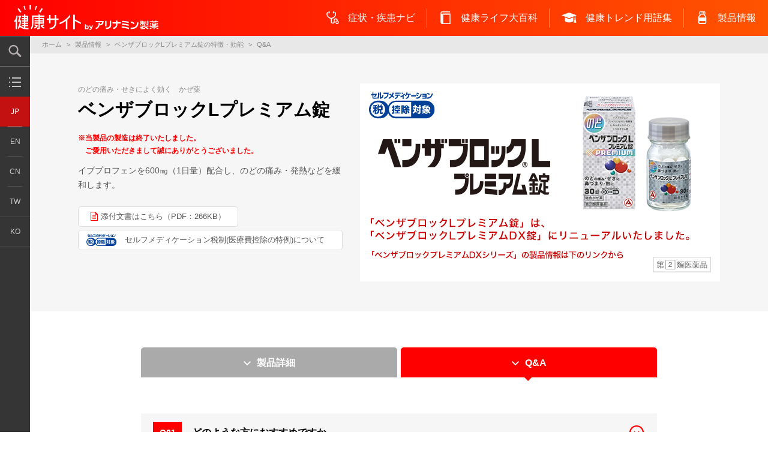

--- FILE ---
content_type: text/html; charset=UTF-8
request_url: https://alinamin-kenko.jp/products/kaze/qa_benza_l_premium_t_qa.html
body_size: 11188
content:
<!DOCTYPE html>
<html lang="ja">
  <head>
    <meta charset="utf-8">
    <meta http-equiv="X-UA-Compatible" content="IE=edge">
    <meta name="format-detection" content="telephone=no, email=no">
    <meta name="viewport" content="width=device-width, initial-scale=1">
    <title>ベンザブロックLプレミアム錠 Q&amp;A | 健康サイト</title>
    <meta name="keywords" content="Q&amp;A,ベンザブロックLプレミアム錠,かぜ薬,風邪,のどの痛み,発熱,医薬品,アリナミン製薬,くすり,健康,アリナミン製薬">
    <meta name="description" content="健康サイトの「ベンザブロックLプレミアム錠 Q&amp;A」ページです。ベンザブロックLプレミアム錠 Q&amp;Aに関する情報を掲載しています。健康サイトはアリナミン製薬株式会社がお届けする総合健康情報サイトです。製品に関する情報はもちろん、症状や疾患の原因・対処法など、健康を願うみなさまに役立つ情報を掲載しています。">
    <meta name="outbrain:source" content="exclude">
    <link rel="canonical" href="https://alinamin-kenko.jp/products/kaze/qa_benza_l_premium_t_qa.html">
    
  <link rel="icon" type="image/x-icon" href="/assets/img/common/favicon/favicon.ico"/>
<link rel="apple-touch-icon-precomposed" href="/assets/img/common/apple-touch-icon/apple-touch-icon.png"/>
<link rel="stylesheet" href="/assets/css/app.min.css?v20170420"/>
<link rel="stylesheet" href="/assets/css/app-add.css"/>
    
    
<!-- Google Tag Manager -->
<script>
  (function(w,d,s,l,i){w[l]=w[l]||[];w[l].push({'gtm.start':new Date().getTime(),event:'gtm.js'});var f=d.getElementsByTagName(s)[0],j=d.createElement(s),dl=l!='dataLayer'?'&l='+l:'';j.async=true;j.src='https://www.googletagmanager.com/gtm.js?id='+i+dl;f.parentNode.insertBefore(j,f);})(window,document,'script','dataLayer','GTM-5CSHN7S');
</script>
<!-- End Google Tag Manager -->
  <style>
  
  
  
  
  
  
  
  
  
  
  
  
  
  </style>
  
<script type="application/ld+json">
{
  "@context":"https://schema.org",
  "@graph":[
    {
      "@type":"Article",
      "mainEntityOfPage":{
        "@type":"WebPage",
        "@id":"https://alinamin-kenko.jp/products/kaze/qa_benza_l_premium_t_qa.html"
      },
      "headline":"ベンザブロックLプレミアム錠 Q&A",
      "author":{
        "@type": "Person",
        "name": "アリナミン製薬",
        "url": "https://alinamin-kenko.jp/products/kaze/qa_benza_l_premium_t_qa.html"
      },
      "publisher":{
        "@type": "Organization",
        "name": "健康サイト",
        "logo": {
          "@type": "ImageObject",
          "url": "https://alinamin-kenko.jp/assets/img/common/logo/kenko-site_01.svg"
        }
      },
      "datePublished":"2021/11/22 01:58",
      "dateModified":"2025/10/17 08:01",
      "image": {
        "@type": "ImageObject",
        "url": "https://alinamin-kenko.jp/products/upload/benza_l_premium_t/hero_01.png"
      },
      "description": "健康サイトの「ベンザブロックLプレミアム錠 Q&amp;A」ページです。ベンザブロックLプレミアム錠 Q&amp;Aに関する情報を掲載しています。健康サイトはアリナミン製薬株式会社がお届けする総合健康情報サイトです。製品に関する情報はもちろん、症状や疾患の原因・対処法など、健康を願うみなさまに役立つ情報を掲載しています。"
    },
    {
      "@type":"BreadcrumbList",
      "itemListElement":[
        {
          "@type":"ListItem",
          "position":1,
          "name": "製品情報",
          "item": "https://alinamin-kenko.jp/products/"
        },
        {
          "@type":"ListItem",
          "position":2,
          "name": "ベンザブロックLプレミアム錠 Q&A",
          "item": "https://alinamin-kenko.jp/products/kaze/qa_benza_l_premium_t_qa.html"
        }
      ]
    }
  ]
}
</script>
    
  </head>
  <body id="products_qa">
    
<!-- Google Tag Manager (noscript) -->
<noscript>
  <iframe src="https://www.googletagmanager.com/ns.html?id=GTM-5CSHN7S" height="0" width="0" style="display:none;visibility:hidden"></iframe>
</noscript>
<!-- End Google Tag Manager (noscript) -->
    
    <div class="tk-st-Wrapper" id="anchor-PageTop">
      <script type="text/javascript" async="async" src="//widgets.outbrain.com/outbrain.js"></script>
<div class="tk-st-HeaderWrapper">
  <header>
    <div class="tk-st-Header tk-st-JS_HeaderPC tk-st-JS_HeaderSP">
      <div class="tk-st-HeaderHead">
        <div class="tk-st-HeaderHead_Item">
          <div class="tk-st-HeaderSiteName"><a href="/"><img src="/assets/img/common/logo/kenko-site_01.svg" alt="健康サイト by アリナミン製薬"/></a></div>
        </div>
        <div class="tk-st-HeaderHead_Item">
          <div class="tk-st-HeaderTriggerPc">
            <div class="tk-st-HeaderTriggerPc_Inner">
              <nav>
                <ul class="tk-st-HeaderTriggerPc_Row">
                  <li class="tk-st-HeaderTriggerPc_Col"><a class="tk-st-HeaderTriggerPc_Button is-navi" href="/navi/" data-megadrop="#is-navi">症状・疾患ナビ</a></li>
                  <li class="tk-st-HeaderTriggerPc_Col"><a class="tk-st-HeaderTriggerPc_Button is-kenkolife" href="/kenkolife/" data-megadrop="#is-kenkolife">健康ライフ大百科</a></li>
                  <li class="tk-st-HeaderTriggerPc_Col"><a class="tk-st-HeaderTriggerPc_Button is-kenko-keyword" href="/kenko-keyword/" data-megadrop="#is-kenko-keyword">健康トレンド用語集</a></li>
                  <li class="tk-st-HeaderTriggerPc_Col"><a class="tk-st-HeaderTriggerPc_Button is-products" href="/products/" data-megadrop="#is-products">製品情報</a></li>
                </ul>
              </nav>
            </div>
          </div>
        </div>
      </div>
      <div class="tk-st-HeaderTriggerSp">
        <div class="tk-st-HeaderTriggerSp_Item">
          <div class="tk-st-HeaderTriggerSp_GlobalNaviButton"></div>
        </div>
        <div class="tk-st-HeaderTriggerSp_Item">
          <p class="tk-st-HeaderTriggerSp_SearchButton"></p>
        </div>
      </div>
      <div class="tk-st-HeaderBody">
        <div class="tk-st-HeaderNavSpWrapper">
          <div class="tk-st-HeaderNavSp">
            <div class="tk-st-HeaderNavSp_Inner"></div>
            <nav>
              <ul class="tk-st-HeaderNavSp_Row">
                <li class="tk-st-HeaderNavSp_Col is-home"><a href="/">ホーム</a></li>
                <li class="tk-st-HeaderNavSp_Col is-navi"><a href="/navi/">症状・疾患ナビ</a></li>
                <li class="tk-st-HeaderNavSp_Col is-kenkolife"><a href="/kenkolife/">健康ライフ大百科</a></li>
                <li class="tk-st-HeaderNavSp_Col is-kenko-keyword"><a href="/kenko-keyword/">健康トレンド用語集</a></li>
                <li class="tk-st-HeaderNavSp_Col is-products"><a href="/products/">製品情報</a></li>
                <li class="tk-st-HeaderNavSp_Col is-contact"><a href="https://alinamin-pharma.co.jp/contact/" target="_blank">お問合せ</a></li>
              </ul>
            </nav>
            <div class="tk-st-HeaderNavSp_SiteMap">
              <p class="tk-st-HeaderNavSp_SiteMapButton"><a href="/sitemap.html">サイトマップ</a></p>
            </div>
            <nav>
              <ul class="tk-st-HeaderNavSp_LanguageSwitch">
                <li class="tk-st-HeaderNavSp_LanguageSwitchItem" aria-checked="true"><a href="/">JP</a></li>
                <li class="tk-st-HeaderNavSp_LanguageSwitchItem"><a href="/en/products/">EN</a></li>
                <li class="tk-st-HeaderNavSp_LanguageSwitchItem"><a href="/sc/products/">CN</a></li>
                <li class="tk-st-HeaderNavSp_LanguageSwitchItem"><a href="/tc/products/">TW</a></li>
                <li class="tk-st-HeaderNavSp_LanguageSwitchItem"><a href="/ko/products/">KO</a></li>
              </ul>
            </nav>
          </div>
        </div>
        <div class="tk-st-HeaderSearch">
          <div class="tk-st-HeaderSearchInner">
            <div class="tk-st-HeaderSearchHead">
              <p class="tk-st-HeaderSearch_Title">サイト内検索</p>
            </div>
            <div class="tk-st-HeaderSearchBody">
              <form name="search_form" action="https://search.alinamin-kenko.jp/" method="GET" onsubmit="return mysearch_cate(this);">
                <div class="tk-st-HeaderSearch_InputUnit">
                  <div class="tk-st-HeaderSearch_InputUnitRow">
                    <div class="tk-st-HeaderSearch_InputUnitCol">
                      <div class="tk-st-HeaderSearch_Input">
                        <input type="text" name="kw" value="" class="iSearchAssist" placeholder="検索ワードを入力" />
                        <input type="hidden" name="ie" value="u"/>
                        <input type="image" src="/assets/img/common/icon/search_02.svg" alt="検索" />
                      </div>
                    </div>
                    <div class="tk-st-HeaderSearch_InputUnitCol">
                      <div class="tk-st-HeaderSearch_Button">
                        <button type="submit">検索</button>
                      </div>
                    </div>
                    <div class="tk-st-HeaderSearch_InputUnitCol">
                      <div class="tk-st-HeaderSearch_RadioButtonUnit">
                        <div class="tk-st-HeaderSearch_RadioButton">
                          <input type="radio" id="tk-st-HeaderSearch_RadioButton-01" name="cate" value="all" checked />
                          <label class="tk-st-HeaderSearch_Label" for="tk-st-HeaderSearch_RadioButton-01">サイト全体</label>
                        </div>
                        <div class="tk-st-HeaderSearch_RadioButton">
                          <input type="radio" id="tk-st-HeaderSearch_RadioButton-02" name="cate" value="navi" />
                          <label class="tk-st-HeaderSearch_Label" for="tk-st-HeaderSearch_RadioButton-02">症状疾患ナビ</label>
                        </div>
                        <div class="tk-st-HeaderSearch_RadioButton">
                          <input type="radio" id="tk-st-HeaderSearch_RadioButton-03" name="cate" value="products" />
                          <label class="tk-st-HeaderSearch_Label" for="tk-st-HeaderSearch_RadioButton-03">製品情報</label>
                        </div>
                        <div class="tk-st-HeaderSearch_RadioButton">
                          <input type="radio" id="tk-st-HeaderSearch_RadioButton-04" name="cate" value="tokushu" />
                          <label class="tk-st-HeaderSearch_Label" for="tk-st-HeaderSearch_RadioButton-04">ビタミン・ミネラル事典</label>
                        </div>
                        <div class="tk-st-HeaderSearch_RadioButton">
                          <input type="radio" id="tk-st-HeaderSearch_RadioButton-05" name="cate" value="other" />
                          <label class="tk-st-HeaderSearch_Label" for="tk-st-HeaderSearch_RadioButton-05">その他</label>
                        </div>
                      </div>
                    </div>
                  </div>
                </div>
              </form>
            </div>
          </div>
        </div>
        <div class="tk-st-HeaderNavPc is-navi tk-st-JS_HeaderSmoothScroll">
          <div class="tk-st-HeaderNavPcInner">
            <div class="tk-st-HeaderNavPcRow">
              <div class="tk-st-HeaderNavPcCol">
                <div class="tk-st-HeaderNavPcUnit"><a href="/navi/#anchor-search">
                    <div class="tk-st-HeaderNavPcUnit_Item">
                      <div class="tk-st-HeaderNavPcUnit_Icon is-search"></div>
                    </div>
                    <div class="tk-st-HeaderNavPcUnit_Item">
                      <p class="tk-st-HeaderNavPcUnit_Text">検索から<br class="tk-st-HeaderNavPcUnit_Br"/>症状・疾患を探す</p>
                    </div></a></div>
              </div>
              <div class="tk-st-HeaderNavPcCol">
                <div class="tk-st-HeaderNavPcUnit"><a href="/navi/#anchor-parts">
                    <div class="tk-st-HeaderNavPcUnit_Item">
                      <div class="tk-st-HeaderNavPcUnit_Icon is-human"></div>
                    </div>
                    <div class="tk-st-HeaderNavPcUnit_Item">
                      <p class="tk-st-HeaderNavPcUnit_Text">部位から<br class="tk-st-HeaderNavPcUnit_Br"/>症状・疾患を探す</p>
                    </div></a></div>
              </div>
              <div class="tk-st-HeaderNavPcCol">
                <div class="tk-st-HeaderNavPcUnit"><a href="/navi/#anchor-book">
                    <div class="tk-st-HeaderNavPcUnit_Item">
                      <div class="tk-st-HeaderNavPcUnit_Icon is-book"></div>
                    </div>
                    <div class="tk-st-HeaderNavPcUnit_Item">
                      <p class="tk-st-HeaderNavPcUnit_Text">症状別対策BOOK</p>
                    </div></a></div>
              </div>
            </div>
          </div>
        </div>
        <div class="tk-st-HeaderNavPc is-kenkolife">
          <div class="tk-st-HeaderNavPcInner">
            <div class="tk-st-HeaderNavPcRow">
              <div class="tk-st-HeaderNavPcCol">
                <div class="tk-st-HeaderNavPcUnit"><a href="/kenkolife/vitamin/">
                    <div class="tk-st-HeaderNavPcUnit_Item">
                      <div class="tk-st-HeaderNavPcUnit_Image"><img src="/assets/img/common/header/kenkolife_01.png" alt=""/></div>
                    </div>
                    <div class="tk-st-HeaderNavPcUnit_Item">
                      <p class="tk-st-HeaderNavPcUnit_Text">ビタミン・<br class="tk-st-HeaderNavPcUnit_Br"/>ミネラル事典</p>
                    </div></a></div>
              </div>
              <div class="tk-st-HeaderNavPcCol">
                <div class="tk-st-HeaderNavPcUnit"><a href="/kenkolife/encyclopedia/">
                    <div class="tk-st-HeaderNavPcUnit_Item">
                      <div class="tk-st-HeaderNavPcUnit_Image"><img src="/assets/img/common/header/kenkolife_02.png" alt=""/></div>
                    </div>
                    <div class="tk-st-HeaderNavPcUnit_Item">
                      <p class="tk-st-HeaderNavPcUnit_Text">アリナミン製薬の<br style="display:block;"/>生薬・漢方薬事典</p>
                    </div></a></div>
              </div>
              <div class="tk-st-HeaderNavPcCol">
                <div class="tk-st-HeaderNavPcUnit"><a href="/kenkolife/kusuri/">
                    <div class="tk-st-HeaderNavPcUnit_Item">
                      <div class="tk-st-HeaderNavPcUnit_Image"><img src="/assets/img/common/header/kenkolife_03.png" alt=""/></div>
                    </div>
                    <div class="tk-st-HeaderNavPcUnit_Item">
                      <p class="tk-st-HeaderNavPcUnit_Text">身近な薬の<br class="tk-st-HeaderNavPcUnit_Br"/>活用ガイド</p>
                    </div></a></div>
              </div>
            </div>
          </div>
        </div>
        <div class="tk-st-HeaderNavPc is-products">
          <div class="tk-st-HeaderNavPcInner">
            <div class="tk-st-HeaderNavPcRow">
              <div class="tk-st-HeaderNavPcCol">
                <div class="tk-st-HeaderNavPcUnit"><a href="/products/">
                    <div class="tk-st-HeaderNavPcUnit_Item">
                      <div class="tk-st-HeaderNavPcUnit_Image"><img src="/assets/img/common/header/products_01.png" alt=""/></div>
                    </div>
                    <div class="tk-st-HeaderNavPcUnit_Item">
                      <p class="tk-st-HeaderNavPcUnit_Text">製品カテゴリーから<br class="tk-st-HeaderNavPcUnit_Br"/>探す</p>
                    </div></a></div>
              </div>
              <div class="tk-st-HeaderNavPcCol">
                <div class="tk-st-HeaderNavPcUnit"><a href="/products/index_brand.html">
                    <div class="tk-st-HeaderNavPcUnit_Item">
                      <div class="tk-st-HeaderNavPcUnit_Image"><img src="/assets/img/common/header/products_02.png" alt=""/></div>
                    </div>
                    <div class="tk-st-HeaderNavPcUnit_Item">
                      <p class="tk-st-HeaderNavPcUnit_Text">ブランド名から<br class="tk-st-HeaderNavPcUnit_Br"/>探す</p>
                    </div></a></div>
              </div>
              <div class="tk-st-HeaderNavPcCol">
                <div class="tk-st-HeaderNavPcUnit"><a href="/products/index_effect-efficacy.html">
                    <div class="tk-st-HeaderNavPcUnit_Item">
                      <div class="tk-st-HeaderNavPcUnit_Image"><img src="/assets/img/common/header/products_03.png" alt=""/></div>
                    </div>
                    <div class="tk-st-HeaderNavPcUnit_Item">
                      <p class="tk-st-HeaderNavPcUnit_Text">症状・お悩みから<br class="tk-st-HeaderNavPcUnit_Br"/>探す</p>
                    </div></a></div>
              </div>
            </div>
          </div>
        </div>
      </div>
    </div>
  </header>
</div>
      
      <div class="tk-st-Body">
        
      <div class="tk-st-SidebarWrapper">
  <nav>
    <ul class="tk-st-SideBar">
      <li class="tk-st-SideBar_Item tk-st-SideBar_Item-search"><a class="tk-st-SideBar_SearchButton"></a></li>
      <li class="tk-st-SideBar_Item tk-st-SideBar_Item-sitemap"><a href="/sitemap.html"><img src="/assets/img/common/icon/sitemap_02.svg" alt="サイトマップ"/></a></li>
      <li class="tk-st-SideBar_Item tk-st-SideBar_Item-jp" aria-checked="true"><a href="/">JP</a></li>
      <li class="tk-st-SideBar_Item tk-st-SideBar_Item-en"><a href="/en/products/">EN</a></li>
      <li class="tk-st-SideBar_Item tk-st-SideBar_Item-cn"><a href="/sc/products/">CN</a></li>
      <li class="tk-st-SideBar_Item tk-st-SideBar_Item-tw"><a href="/tc/products/">TW</a></li>
      <li class="tk-st-SideBar_Item tk-st-SideBar_Item-tw"><a href="/ko/products/">KO</a></li>
    </ul>
  </nav>
</div>
        
        <div class="tk-st-BreadCrumbsWrapper">
          <nav>
            <ul class="tk-st-BreadCrumbs">
              <li class="tk-st-BreadCrumbs_Item"><a href="/">ホーム</a></li>
              <li class="tk-st-BreadCrumbs_Item"><a href="/products/">製品情報</a></li>
              <li class="tk-st-BreadCrumbs_Item"><a href="/products/kaze/benza_l_premium_t.html">ベンザブロックLプレミアム錠の特徴・効能</a></li>
              <li class="tk-st-BreadCrumbs_Item">Q&amp;A</li>
            </ul>
          </nav>
        </div>
        <div class="tk-st-Content">
          <div class="tk-pd-HeroWrapper">          
            <div class="tk-pd-Hero">
              <div class="tk-pd-HeroInner">
                <div class="tk-pd-HeroImageUnit">
                    <div class="tk-pd-HeroImageUnit_Image"><img src="/products/upload/benza_l_premium_t/hero_01.png" alt="ベンザブロックLプレミアム錠"/>
                    <div class="tk-pd-HeroImageUnit_TaxDeduction"><img src="/assets/img/common/logo/tax-deduction_01.svg" alt="セルフメディケーション税控除対象"/></div>
                    <div class="tk-pd-HeroImageUnit_OTCCategory">
                    
                      <img src="/assets/img/common/otc/category2_02.svg" alt="指定第2類医薬品"/>
                      
                    </div>
                  </div>
                </div>
                <div class="tk-pd-HeroContent">
                  <div class="tk-pd-HeroHead">
                    <p class="tk-pd-HeroLabel">のどの痛み・せきによく効く　かぜ薬</p>
                    <h1 class="tk-pd-HeroTitle">ベンザブロックLプレミアム錠</h1>
                  </div>
                  <div class="tk-pd-HeroBody">
                    <p class="tk-pd-HeroEnd">※当製品の製造は終了いたしました。<br>
ご愛用いただきまして誠にありがとうございました。</p>
                    <p class="tk-pd-HeroLead tk-u-Rhythm-sm">イブプロフェンを600㎎（1日量）配合し、のどの痛み・発熱などを緩和します。</p>
                    <div class="tk-pd-HeroLink">
                      <div class="js-tk-pd-HeroButton-pdf">
                      
                        
                        <div class="tk-pd-HeroLink_Item">
                          <div class="tk-pd-HeroButton tk-pd-HeroButton-pdf">
                          <a href="/products/upload/benza_l_premium_t/benza_l_premium_t.pdf" target="_blank"><p class="tk-pd-HeroButton_text">添付文書はこちら（PDF：266KB）</p></a>
                          </div>
                        </div>
                      
                      
                      
                        <div class="tk-pd-HeroLink_Item">
                          <div class="tk-pd-HeroButton tk-pd-HeroButton-taxDeduction">
                            <a href="/kenkolife/kusuri/tax_deduction.html" class="tk-pd-HeroButton-selfmedication">
                              <p class="tk-pd-HeroButton_text">セルフメディケーション税制<br class="tk-u-InlineBlock-smOnly"/>(医療費控除の特例)について</p>
                            </a>
                          </div>
                        </div>
                      
                      
                      
                      
                      
                      </div>
                      
                    </div>
                  </div>
                </div>
              </div>
            </div>
          </div>
          
          
          
          <div class="tk-pd-Tab">
            <div class="tk-pd-TabInner">
              <div class="tk-pd-TabItem"><a href="/products/kaze/benza_l_premium_t.html">
                  <p class="tk-pd-Text">製品詳細</p></a></div>
              <div class="tk-pd-TabItem" aria-expanded="true"><a href="/products/kaze/qa_benza_l_premium_t_qa.html">
                  <p class="tk-pd-Text">Q&amp;A</p></a></div>
            </div>
          </div>
          <div class="tk-pd-Faq js-tk-pd-FaqToggle">
            <div class="tk-pd-FaqInner">
              
              
              
              
              <div class="tk-pd-FaqUnit">
                <div class="tk-pd-FaqHead">
                  <h3 class="tk-pd-FaqTitle"><span class="tk-pd-FaqTitle_Num">Q01</span><span class="tk-pd-FaqTitle_Text">どのような方におすすめですか。</span></h3>
                </div>
                <div class="tk-pd-FaqBody js-toggle_body">
                  <p><p>かぜのひき始めに、のどの痛みが最もつらい方におすすめです。解熱鎮痛成分のイブプロフェンを600mg(1日量)配合し、のどの痛み・発熱などによく効きます。</p></p>
                </div>
              </div>
              
              
              <div class="tk-pd-FaqUnit">
                <div class="tk-pd-FaqHead">
                  <h3 class="tk-pd-FaqTitle"><span class="tk-pd-FaqTitle_Num">Q02</span><span class="tk-pd-FaqTitle_Text">なぜひき始めにおすすめなのですか。</span></h3>
                </div>
                <div class="tk-pd-FaqBody js-toggle_body">
                  <p><p>かぜのウイルスは自分の体力・免疫力で排除するしかありません。かぜ薬は症状に効くものですが、かぜは進行するにつれて実感する症状が増えてくる傾向にあり、最初はのどの痛みだけだった症状が徐々に広がってひどくなる場合があります。ひき始めにおすすめするのは、つらい症状を抑え、悪化することなく効率よくかぜを治してほしいと考えるからです。</p></p>
                </div>
              </div>
              
              
              <div class="tk-pd-FaqUnit">
                <div class="tk-pd-FaqHead">
                  <h3 class="tk-pd-FaqTitle"><span class="tk-pd-FaqTitle_Num">Q03</span><span class="tk-pd-FaqTitle_Text">ベンザブロックLとの違いはなんですか。</span></h3>
                </div>
                <div class="tk-pd-FaqBody js-toggle_body">
                  <p><p>ベンザブロックLプレミアムは、ベンザブロックLに配合ののどの痛みを抑えるイブプロフェンを1日量として450mgから600mgに増量し、ベンザかぜ薬の中で最大量を配合しています。さらにのどの炎症を緩和するトラネキサム酸を配合しています。また、たんを和らげるL-カルボシステインも配合しています。<br />
</p></p>
                </div>
              </div>
              
              
              <div class="tk-pd-FaqUnit">
                <div class="tk-pd-FaqHead">
                  <h3 class="tk-pd-FaqTitle"><span class="tk-pd-FaqTitle_Num">Q04</span><span class="tk-pd-FaqTitle_Text">のどの症状にしか効かないかぜ薬なのですか。</span></h3>
                </div>
                <div class="tk-pd-FaqBody js-toggle_body">
                  <p><p>鼻粘膜の充血を抑え鼻づまりを改善するプソイドエフェドリン塩酸塩など7種類の成分を配合しており、のどの症状以外にせきなどかぜのいろいろな症状を緩和します。</p></p>
                </div>
              </div>
              
              
              <div class="tk-pd-FaqUnit">
                <div class="tk-pd-FaqHead">
                  <h3 class="tk-pd-FaqTitle"><span class="tk-pd-FaqTitle_Num">Q05</span><span class="tk-pd-FaqTitle_Text">妊娠中でも服用できますか。</span></h3>
                </div>
                <div class="tk-pd-FaqBody js-toggle_body">
                  <p><p>妊娠している方は医師、薬剤師または登録販売者に相談してください。</p></p>
                </div>
              </div>
              
              
              <div class="tk-pd-FaqUnit">
                <div class="tk-pd-FaqHead">
                  <h3 class="tk-pd-FaqTitle"><span class="tk-pd-FaqTitle_Num">Q06</span><span class="tk-pd-FaqTitle_Text">授乳中でも服用できますか。</span></h3>
                </div>
                <div class="tk-pd-FaqBody js-toggle_body">
                  <p><p>授乳中の方は服用を避けてください。服用される場合は授乳を避けてください。</p></p>
                </div>
              </div>
              
              
              <div class="tk-pd-FaqUnit">
                <div class="tk-pd-FaqHead">
                  <h3 class="tk-pd-FaqTitle"><span class="tk-pd-FaqTitle_Num">Q07</span><span class="tk-pd-FaqTitle_Text">長期間服用してもいいですか。</span></h3>
                </div>
                <div class="tk-pd-FaqBody js-toggle_body">
                  <p><p>この薬は短期間の服用で十分に効果が得られるものなので、服用期間は「5日」を限度としています。漫然と長期に服用すると副作用があらわれるおそれがあるので、症状がよくなった時点で服用を中止すべきです。また、短期の服用でよくならない場合には、他の原因が考えられますので、医療機関を受診しましょう。</p></p>
                </div>
              </div>
              
              
              <div class="tk-pd-FaqUnit">
                <div class="tk-pd-FaqHead">
                  <h3 class="tk-pd-FaqTitle"><span class="tk-pd-FaqTitle_Num">Q08</span><span class="tk-pd-FaqTitle_Text">服用間隔はどれくらいあけたらいいですか。</span></h3>
                </div>
                <div class="tk-pd-FaqBody js-toggle_body">
                  <p><p>1日3回食後に服用するお薬です。それぞれ朝食、昼食、夕食後に服用してください。食事と食事の間隔は、目安として4〜5時間あけてください。</p></p>
                </div>
              </div>
              
              
              <div class="tk-pd-FaqUnit">
                <div class="tk-pd-FaqHead">
                  <h3 class="tk-pd-FaqTitle"><span class="tk-pd-FaqTitle_Num">Q09</span><span class="tk-pd-FaqTitle_Text">前立腺肥大による排尿困難がある人、高血圧、心臓病、甲状腺機能障害、糖尿病の人は服用できないのはなぜですか。</span></h3>
                </div>
                <div class="tk-pd-FaqBody js-toggle_body">
                  <p><p>配合成分の働きによって、これらの疾患が悪化してしまう可能性がありますので、服用できません。</p></p>
                </div>
              </div>
              
              
              <div class="tk-pd-FaqUnit">
                <div class="tk-pd-FaqHead">
                  <h3 class="tk-pd-FaqTitle"><span class="tk-pd-FaqTitle_Num">Q10</span><span class="tk-pd-FaqTitle_Text">相談することに「5〜6回服用しても症状がよくならない場合(特に熱が3日以上続いたり、また熱が反復したりするとき)は服用を中止し、医師、薬剤師または登録販売者に相談すること。」というのはどういう意味ですか。</span></h3>
                </div>
                <div class="tk-pd-FaqBody js-toggle_body">
                  <p><p>5〜6回服用しても症状がよくならない場合は、かぜによる症状ではない可能性があります。このまま服用を続けると悪化することも考えられますので、服用は止めて医療機関の受診をおすすめいたします。</p></p>
                </div>
              </div>
              
              
            </div>
          </div>
        </div>
      
      
        
<div class="tk-st-AsideWrapper">
  <aside>
    <div class="js-displayRelatedInfo">
  
    <div class="tk-sw-RelatedSite js-match-height">
        <div class="tk-sw-RelatedSiteInner-01">
          <div class="tk-sw-RelatedSiteInner-02">
            <div class="tk-sw-RelatedSiteRow">
            
            
              <div class="tk-sw-RelatedSiteCol">
                <div class="tk-sw-RelatedSiteUnit">
                  <a href="https://benza.jp/index.html" target="_blank">
                    <div class="tk-sw-RelatedSiteUnit_Image">
                      <img src="/products/upload/category/benza.jpg" alt="ベンザブロック">
                    </div>
                    <div class="tk-sw-RelatedSiteUnit_Content">
                      <p class="tk-sw-RelatedSiteUnit_Title">ベンザブロック ブランドサイト</p>
                      <p class="tk-sw-RelatedSiteUnit_Description">風邪のひき始めの症状に。風邪に関するさまざまな情報もご紹介</p>
                    </div>
                  </a>
                </div>
              </div>
            
            
            
            </div>
          </div>
        </div>
      </div>

    
    
    
      <div class="tk-sw-RelatedSymptom">
        <div class="tk-sw-RelatedSymptomInner">
          <div class="tk-sw-RelatedSymptomHead">
            <p class="tk-sw-RelatedSymptomTitle">関連する症状・疾患</p>
          </div>
          <div class="tk-sw-RelatedSymptomBody">
          <div class="tk-sw-RelatedSymptomItem is-mouth_nose_throat"><p class="tk-sw-RelatedSymptomButton"><a href="/navi/navi_kizi_hanamizu.html">鼻水</a></p></div><div class="tk-sw-RelatedSymptomItem is-mouth_nose_throat"><p class="tk-sw-RelatedSymptomButton"><a href="/navi/navi_kizi_nodonoitami.html">のど（喉）の痛み</a></p></div><div class="tk-sw-RelatedSymptomItem is-mouth_nose_throat"><p class="tk-sw-RelatedSymptomButton"><a href="/navi/navi_sekitan.html">せき・たん</a></p></div><div class="tk-sw-RelatedSymptomItem is-body"><p class="tk-sw-RelatedSymptomButton"><a href="/navi/navi_kaze.html">風邪（かぜ）</a></p></div><div class="tk-sw-RelatedSymptomItem is-body"><p class="tk-sw-RelatedSymptomButton"><a href="/navi/navi_kizi_okan.html">悪寒（おかん）</a></p></div><div class="tk-sw-RelatedSymptomItem is-body"><p class="tk-sw-RelatedSymptomButton"><a href="/navi/navi_kizi_binetsu.html">微熱</a></p></div><div class="tk-sw-RelatedSymptomItem is-body"><p class="tk-sw-RelatedSymptomButton"><a href="/navi/navi_kounetsu.html">高熱</a></p></div>
          </div>
        </div>
      </div>
    
    
    
    
    <div class="tk-sw-RelatedProduct tk-sw-RelatedProduct-new js-match-height">
      <div class="tk-sw-RelatedProductInner">
        <div class="tk-sw-RelatedProductHead">
          <p class="tk-sw-RelatedProductHead_Title">関連するアリナミン製薬の製品</p>
        </div>
        <div class="tk-sw-RelatedProductBody">
          <div class="tk-sw-RelatedProductBody_Main">
          
            
            
            <div class="tk-sw-RelatedProductCol">
              <div class="tk-sw-RelatedProductUnit" style="height: 176.5px;">
                <a href="https://benza.jp/benzablock-s/premiumdx-c/" target="_blank">
                  <div class="tk-sw-RelatedProductUnit_Image">
                    <img src="/products/upload/benza_s_premium_dx/benza_s_premium_dx.jpg" alt="ベンザブロックSプレミアムDX">
                  </div>
                  <div class="tk-sw-RelatedProductUnit_Content">
                    <div class="tk-sw-RelatedProductUnit_Title">
                      <span class="tk-sw-RelatedProductUnit_Title_Label">NEW</span>
                      
                      <p class="tk-sw-RelatedProductUnit_Title_Body">ベンザブロックSプレミアムDX</p>
                    </div>
                    <p class="tk-sw-RelatedProductUnit_Description">鼻水・鼻づまりがつらい方のかぜ薬。携帯に便利なPTP包装</p>
                  </div>
                </a>
                
                
                
                  
                    
                  
                
                  
                <div class="tk-sw-RelatedProductButtons">
                  <div class="tk-sw-RelatedProductButtonsInner">
                    <a href="/products/kaze/qa_benza_s_premium_dx_qa.html" class="tk-sw-RelatedProductButtons_Faq"><span>よくあるご質問</span></a>
                  </div>

                  
                  
                  
                  
                  <div class="tk-sw-RelatedProductButtonsInner js-tk-pd-DisplayContactModal">
                    <a href="#related_modal_purchase-1151" class="tk-sw-RelatedProductButtons_Purchase mfp-inline"><span>ご購入はこちら</span></a>
                  </div>
                  
                  <div class="tk-sw-ModalInlineWrapper" id="related_modal_purchase-1151">
                    <div class="tk-sw-ModalinlineBody">
                      <div class="tk-sw-ModalinlineTitle">ご購入はこちらから</div>
                      <div class="tk-sw-ModalinlineList">
                      <div class="tk-sw-ModalinlineListButton">
                        <a href="https://www.amazon.co.jp/dp/B0FKMKKKTR/?tag=benza-spdx_kenkosite-22" target="_blank"><img src="/assets/img/products/common/bnr_amazon.png" alt="amazon"></a>
                      </div>
                      
                      
                    </div>
                  </div>
                  </div>


                </div>

                <div class="tk-sw-ModalInlineWrapper" id="modal_purchase-1151">
                  <div class="tk-sw-ModalinlineBody">
                    <div class="tk-sw-ModalinlineTitle">ご購入はこちらから</div>
                    <div class="tk-sw-ModalinlineList">
                      <div class="tk-sw-ModalinlineListButton">
                        <a href="https://www.amazon.co.jp/dp/B0FKMKKKTR/?tag=benza-spdx_kenkosite-22" target="_blank"><img src="/assets/img/products/common/bnr_amazon.png" alt="amazon"></a>
                      </div>
                      
                      
                    </div>
                  </div>
                </div>              
              </div>
            </div>
            
          
            
            
            <div class="tk-sw-RelatedProductCol">
              <div class="tk-sw-RelatedProductUnit" style="height: 176.5px;">
                <a href="https://benza.jp/benzablock-s/premiumdx-t/" target="_blank">
                  <div class="tk-sw-RelatedProductUnit_Image">
                    <img src="/products/upload/benza_s_premium_dx_t/benza_s_premium_dx_t.jpg" alt="ベンザブロックSプレミアムDX錠">
                  </div>
                  <div class="tk-sw-RelatedProductUnit_Content">
                    <div class="tk-sw-RelatedProductUnit_Title">
                      <span class="tk-sw-RelatedProductUnit_Title_Label">NEW</span>
                      
                      <p class="tk-sw-RelatedProductUnit_Title_Body">ベンザブロックSプレミアムDX錠</p>
                    </div>
                    <p class="tk-sw-RelatedProductUnit_Description">鼻水・鼻づまりがつらい方のかぜ薬。常備に便利な小型ビン包装</p>
                  </div>
                </a>
                
                
                
                  
                    
                  
                
                  
                <div class="tk-sw-RelatedProductButtons">
                  <div class="tk-sw-RelatedProductButtonsInner">
                    <a href="/products/kaze/qa_benza_s_premium_dx_t_qa.html" class="tk-sw-RelatedProductButtons_Faq"><span>よくあるご質問</span></a>
                  </div>

                  
                  
                  
                  
                  <div class="tk-sw-RelatedProductButtonsInner js-tk-pd-DisplayContactModal">
                    <a href="#related_modal_purchase-1152" class="tk-sw-RelatedProductButtons_Purchase mfp-inline"><span>ご購入はこちら</span></a>
                  </div>
                  
                  <div class="tk-sw-ModalInlineWrapper" id="related_modal_purchase-1152">
                    <div class="tk-sw-ModalinlineBody">
                      <div class="tk-sw-ModalinlineTitle">ご購入はこちらから</div>
                      <div class="tk-sw-ModalinlineList">
                      <div class="tk-sw-ModalinlineListButton">
                        <a href="https://www.amazon.co.jp/dp/B0FKML8LBM/?tag=benza-spdxjyo_kenkosite-22" target="_blank"><img src="/assets/img/products/common/bnr_amazon.png" alt="amazon"></a>
                      </div>
                      
                      
                    </div>
                  </div>
                  </div>


                </div>

                <div class="tk-sw-ModalInlineWrapper" id="modal_purchase-1152">
                  <div class="tk-sw-ModalinlineBody">
                    <div class="tk-sw-ModalinlineTitle">ご購入はこちらから</div>
                    <div class="tk-sw-ModalinlineList">
                      <div class="tk-sw-ModalinlineListButton">
                        <a href="https://www.amazon.co.jp/dp/B0FKML8LBM/?tag=benza-spdxjyo_kenkosite-22" target="_blank"><img src="/assets/img/products/common/bnr_amazon.png" alt="amazon"></a>
                      </div>
                      
                      
                    </div>
                  </div>
                </div>              
              </div>
            </div>
            
          
            
            
            <div class="tk-sw-RelatedProductCol">
              <div class="tk-sw-RelatedProductUnit" style="height: 176.5px;">
                <a href="https://benza.jp/benzablock-l/premiumdx-c/" target="_blank">
                  <div class="tk-sw-RelatedProductUnit_Image">
                    <img src="/products/upload/benza_l_premium_dx/benza_l_premium_dx.jpg" alt="ベンザブロックLプレミアムDX">
                  </div>
                  <div class="tk-sw-RelatedProductUnit_Content">
                    <div class="tk-sw-RelatedProductUnit_Title">
                      <span class="tk-sw-RelatedProductUnit_Title_Label">NEW</span>
                      
                      <p class="tk-sw-RelatedProductUnit_Title_Body">ベンザブロックLプレミアムDX</p>
                    </div>
                    <p class="tk-sw-RelatedProductUnit_Description">のどの痛みがつらい方のかぜ薬。携帯に便利なPTP包装</p>
                  </div>
                </a>
                
                
                
                  
                    
                  
                
                  
                <div class="tk-sw-RelatedProductButtons">
                  <div class="tk-sw-RelatedProductButtonsInner">
                    <a href="/products/kaze/qa_benza_l_premium_dx_qa.html" class="tk-sw-RelatedProductButtons_Faq"><span>よくあるご質問</span></a>
                  </div>

                  
                  
                  
                  
                  <div class="tk-sw-RelatedProductButtonsInner js-tk-pd-DisplayContactModal">
                    <a href="#related_modal_purchase-1153" class="tk-sw-RelatedProductButtons_Purchase mfp-inline"><span>ご購入はこちら</span></a>
                  </div>
                  
                  <div class="tk-sw-ModalInlineWrapper" id="related_modal_purchase-1153">
                    <div class="tk-sw-ModalinlineBody">
                      <div class="tk-sw-ModalinlineTitle">ご購入はこちらから</div>
                      <div class="tk-sw-ModalinlineList">
                      <div class="tk-sw-ModalinlineListButton">
                        <a href="https://www.amazon.co.jp/dp/B0FKMK716J/?tag=benza-lpdx_kenkosite-22" target="_blank"><img src="/assets/img/products/common/bnr_amazon.png" alt="amazon"></a>
                      </div>
                      
                      
                    </div>
                  </div>
                  </div>


                </div>

                <div class="tk-sw-ModalInlineWrapper" id="modal_purchase-1153">
                  <div class="tk-sw-ModalinlineBody">
                    <div class="tk-sw-ModalinlineTitle">ご購入はこちらから</div>
                    <div class="tk-sw-ModalinlineList">
                      <div class="tk-sw-ModalinlineListButton">
                        <a href="https://www.amazon.co.jp/dp/B0FKMK716J/?tag=benza-lpdx_kenkosite-22" target="_blank"><img src="/assets/img/products/common/bnr_amazon.png" alt="amazon"></a>
                      </div>
                      
                      
                    </div>
                  </div>
                </div>              
              </div>
            </div>
            
          
            
            
            <div class="tk-sw-RelatedProductCol">
              <div class="tk-sw-RelatedProductUnit" style="height: 176.5px;">
                <a href="https://benza.jp/benzablock-l/premiumdx-t/" target="_blank">
                  <div class="tk-sw-RelatedProductUnit_Image">
                    <img src="/products/upload/benza_l_premium_dx_t/benza_l_premium_dx_t.jpg" alt="ベンザブロックLプレミアムDX錠">
                  </div>
                  <div class="tk-sw-RelatedProductUnit_Content">
                    <div class="tk-sw-RelatedProductUnit_Title">
                      <span class="tk-sw-RelatedProductUnit_Title_Label">NEW</span>
                      
                      <p class="tk-sw-RelatedProductUnit_Title_Body">ベンザブロックLプレミアムDX錠</p>
                    </div>
                    <p class="tk-sw-RelatedProductUnit_Description">のどの痛みがつらい方のかぜ薬。常備に便利な小型ビン包装</p>
                  </div>
                </a>
                
                
                
                  
                    
                  
                
                  
                <div class="tk-sw-RelatedProductButtons">
                  <div class="tk-sw-RelatedProductButtonsInner">
                    <a href="/products/kaze/qa_benza_l_premium_dx_t_qa.html" class="tk-sw-RelatedProductButtons_Faq"><span>よくあるご質問</span></a>
                  </div>

                  
                  
                  
                  
                  <div class="tk-sw-RelatedProductButtonsInner js-tk-pd-DisplayContactModal">
                    <a href="#related_modal_purchase-1154" class="tk-sw-RelatedProductButtons_Purchase mfp-inline"><span>ご購入はこちら</span></a>
                  </div>
                  
                  <div class="tk-sw-ModalInlineWrapper" id="related_modal_purchase-1154">
                    <div class="tk-sw-ModalinlineBody">
                      <div class="tk-sw-ModalinlineTitle">ご購入はこちらから</div>
                      <div class="tk-sw-ModalinlineList">
                      <div class="tk-sw-ModalinlineListButton">
                        <a href="https://www.amazon.co.jp/dp/B0FKMR84BP/?tag=benza-lpdxjyo_kenkosite-22" target="_blank"><img src="/assets/img/products/common/bnr_amazon.png" alt="amazon"></a>
                      </div>
                      
                      
                    </div>
                  </div>
                  </div>


                </div>

                <div class="tk-sw-ModalInlineWrapper" id="modal_purchase-1154">
                  <div class="tk-sw-ModalinlineBody">
                    <div class="tk-sw-ModalinlineTitle">ご購入はこちらから</div>
                    <div class="tk-sw-ModalinlineList">
                      <div class="tk-sw-ModalinlineListButton">
                        <a href="https://www.amazon.co.jp/dp/B0FKMR84BP/?tag=benza-lpdxjyo_kenkosite-22" target="_blank"><img src="/assets/img/products/common/bnr_amazon.png" alt="amazon"></a>
                      </div>
                      
                      
                    </div>
                  </div>
                </div>              
              </div>
            </div>
            
          
            
            
            <div class="tk-sw-RelatedProductCol">
              <div class="tk-sw-RelatedProductUnit" style="height: 176.5px;">
                <a href="https://benza.jp/benzablock-ip/premiumdx-c/" target="_blank">
                  <div class="tk-sw-RelatedProductUnit_Image">
                    <img src="/products/upload/benza_ip_premium_dx/benza_ip_premium_dx.jpg" alt="ベンザブロックIPプレミアムDX">
                  </div>
                  <div class="tk-sw-RelatedProductUnit_Content">
                    <div class="tk-sw-RelatedProductUnit_Title">
                      <span class="tk-sw-RelatedProductUnit_Title_Label">NEW</span>
                      
                      <p class="tk-sw-RelatedProductUnit_Title_Body">ベンザブロックIPプレミアムDX</p>
                    </div>
                    <p class="tk-sw-RelatedProductUnit_Description">熱っぽさ・寒気・頭痛がつらい方のかぜ薬。携帯に便利なPTP包装</p>
                  </div>
                </a>
                
                
                
                  
                    
                  
                
                  
                <div class="tk-sw-RelatedProductButtons">
                  <div class="tk-sw-RelatedProductButtonsInner">
                    <a href="/products/kaze/qa_benza_ip_premium_dx_qa.html" class="tk-sw-RelatedProductButtons_Faq"><span>よくあるご質問</span></a>
                  </div>

                  
                  
                  
                  
                  <div class="tk-sw-RelatedProductButtonsInner js-tk-pd-DisplayContactModal">
                    <a href="#related_modal_purchase-1155" class="tk-sw-RelatedProductButtons_Purchase mfp-inline"><span>ご購入はこちら</span></a>
                  </div>
                  
                  <div class="tk-sw-ModalInlineWrapper" id="related_modal_purchase-1155">
                    <div class="tk-sw-ModalinlineBody">
                      <div class="tk-sw-ModalinlineTitle">ご購入はこちらから</div>
                      <div class="tk-sw-ModalinlineList">
                      <div class="tk-sw-ModalinlineListButton">
                        <a href="https://www.amazon.co.jp/dp/B0FKMKS3N7/?tag=benza-ippdx_kenkosite-22" target="_blank"><img src="/assets/img/products/common/bnr_amazon.png" alt="amazon"></a>
                      </div>
                      
                      
                    </div>
                  </div>
                  </div>


                </div>

                <div class="tk-sw-ModalInlineWrapper" id="modal_purchase-1155">
                  <div class="tk-sw-ModalinlineBody">
                    <div class="tk-sw-ModalinlineTitle">ご購入はこちらから</div>
                    <div class="tk-sw-ModalinlineList">
                      <div class="tk-sw-ModalinlineListButton">
                        <a href="https://www.amazon.co.jp/dp/B0FKMKS3N7/?tag=benza-ippdx_kenkosite-22" target="_blank"><img src="/assets/img/products/common/bnr_amazon.png" alt="amazon"></a>
                      </div>
                      
                      
                    </div>
                  </div>
                </div>              
              </div>
            </div>
            
          
            
            
            <div class="tk-sw-RelatedProductCol">
              <div class="tk-sw-RelatedProductUnit" style="height: 176.5px;">
                <a href="https://benza.jp/benzablock-ip/premiumdx-t/" target="_blank">
                  <div class="tk-sw-RelatedProductUnit_Image">
                    <img src="/products/upload/benza_ip_premium_dx_t/benza_ip_premium_dx_t.jpg" alt="ベンザブロックIPプレミアムDX錠">
                  </div>
                  <div class="tk-sw-RelatedProductUnit_Content">
                    <div class="tk-sw-RelatedProductUnit_Title">
                      <span class="tk-sw-RelatedProductUnit_Title_Label">NEW</span>
                      
                      <p class="tk-sw-RelatedProductUnit_Title_Body">ベンザブロックIPプレミアムDX錠</p>
                    </div>
                    <p class="tk-sw-RelatedProductUnit_Description">熱っぽさ・寒気がつらい方のかぜ薬。常備に便利な小型ビン包装</p>
                  </div>
                </a>
                
                
                
                  
                    
                  
                
                  
                <div class="tk-sw-RelatedProductButtons">
                  <div class="tk-sw-RelatedProductButtonsInner">
                    <a href="/products/kaze/qa_benza_ip_premium_dx_t_qa.html" class="tk-sw-RelatedProductButtons_Faq"><span>よくあるご質問</span></a>
                  </div>

                  
                  
                  
                  
                  <div class="tk-sw-RelatedProductButtonsInner js-tk-pd-DisplayContactModal">
                    <a href="#related_modal_purchase-1156" class="tk-sw-RelatedProductButtons_Purchase mfp-inline"><span>ご購入はこちら</span></a>
                  </div>
                  
                  <div class="tk-sw-ModalInlineWrapper" id="related_modal_purchase-1156">
                    <div class="tk-sw-ModalinlineBody">
                      <div class="tk-sw-ModalinlineTitle">ご購入はこちらから</div>
                      <div class="tk-sw-ModalinlineList">
                      <div class="tk-sw-ModalinlineListButton">
                        <a href="https://www.amazon.co.jp/dp/B0FKMKY3FD/?tag=benza-ippdxjyo_kenkosite-22" target="_blank"><img src="/assets/img/products/common/bnr_amazon.png" alt="amazon"></a>
                      </div>
                      
                      
                    </div>
                  </div>
                  </div>


                </div>

                <div class="tk-sw-ModalInlineWrapper" id="modal_purchase-1156">
                  <div class="tk-sw-ModalinlineBody">
                    <div class="tk-sw-ModalinlineTitle">ご購入はこちらから</div>
                    <div class="tk-sw-ModalinlineList">
                      <div class="tk-sw-ModalinlineListButton">
                        <a href="https://www.amazon.co.jp/dp/B0FKMKY3FD/?tag=benza-ippdxjyo_kenkosite-22" target="_blank"><img src="/assets/img/products/common/bnr_amazon.png" alt="amazon"></a>
                      </div>
                      
                      
                    </div>
                  </div>
                </div>              
              </div>
            </div>
            
          
            
            
            <div class="tk-sw-RelatedProductCol">
              <div class="tk-sw-RelatedProductUnit" style="height: 176.5px;">
                <a href="https://benza.jp/benzablock-t/premiumdx-c/" target="_blank">
                  <div class="tk-sw-RelatedProductUnit_Image">
                    <img src="/products/upload/benza_t_premium_dx/benza_t_premium_dx.jpg" alt="ベンザブロックTプレミアムDX">
                  </div>
                  <div class="tk-sw-RelatedProductUnit_Content">
                    <div class="tk-sw-RelatedProductUnit_Title">
                      <span class="tk-sw-RelatedProductUnit_Title_Label">NEW</span>
                      
                      <p class="tk-sw-RelatedProductUnit_Title_Body">ベンザブロックTプレミアムDX</p>
                    </div>
                    <p class="tk-sw-RelatedProductUnit_Description">せき・たんがつらい方のかぜ薬。携帯に便利なPTP包装</p>
                  </div>
                </a>
                
                
                
                  
                    
                  
                
                  
                <div class="tk-sw-RelatedProductButtons">
                  <div class="tk-sw-RelatedProductButtonsInner">
                    <a href="/products/kaze/qa_benza_t_premium_dx_qa.html" class="tk-sw-RelatedProductButtons_Faq"><span>よくあるご質問</span></a>
                  </div>

                  
                  
                  
                  
                  <div class="tk-sw-RelatedProductButtonsInner js-tk-pd-DisplayContactModal">
                    <a href="#related_modal_purchase-1157" class="tk-sw-RelatedProductButtons_Purchase mfp-inline"><span>ご購入はこちら</span></a>
                  </div>
                  
                  <div class="tk-sw-ModalInlineWrapper" id="related_modal_purchase-1157">
                    <div class="tk-sw-ModalinlineBody">
                      <div class="tk-sw-ModalinlineTitle">ご購入はこちらから</div>
                      <div class="tk-sw-ModalinlineList">
                      <div class="tk-sw-ModalinlineListButton">
                        <a href="https://www.amazon.co.jp/dp/B0FKMKX3D2/?tag=benza-tpdx_kenkosite-22" target="_blank"><img src="/assets/img/products/common/bnr_amazon.png" alt="amazon"></a>
                      </div>
                      
                      
                    </div>
                  </div>
                  </div>


                </div>

                <div class="tk-sw-ModalInlineWrapper" id="modal_purchase-1157">
                  <div class="tk-sw-ModalinlineBody">
                    <div class="tk-sw-ModalinlineTitle">ご購入はこちらから</div>
                    <div class="tk-sw-ModalinlineList">
                      <div class="tk-sw-ModalinlineListButton">
                        <a href="https://www.amazon.co.jp/dp/B0FKMKX3D2/?tag=benza-tpdx_kenkosite-22" target="_blank"><img src="/assets/img/products/common/bnr_amazon.png" alt="amazon"></a>
                      </div>
                      
                      
                    </div>
                  </div>
                </div>              
              </div>
            </div>
            
          
            
            
            <div class="tk-sw-RelatedProductCol">
              <div class="tk-sw-RelatedProductUnit" style="height: 176.5px;">
                <a href="https://benza.jp/benzablock-t/premiumdx-t/" target="_blank">
                  <div class="tk-sw-RelatedProductUnit_Image">
                    <img src="/products/upload/benza_t_premium_dx_t/benza_t_premium_dx_t.jpg" alt="ベンザブロックTプレミアムDX錠">
                  </div>
                  <div class="tk-sw-RelatedProductUnit_Content">
                    <div class="tk-sw-RelatedProductUnit_Title">
                      <span class="tk-sw-RelatedProductUnit_Title_Label">NEW</span>
                      
                      <p class="tk-sw-RelatedProductUnit_Title_Body">ベンザブロックTプレミアムDX錠</p>
                    </div>
                    <p class="tk-sw-RelatedProductUnit_Description">せき・たんがつらい方のかぜ薬。常備に便利な小型ビン包装</p>
                  </div>
                </a>
                
                
                
                  
                    
                  
                
                  
                <div class="tk-sw-RelatedProductButtons">
                  <div class="tk-sw-RelatedProductButtonsInner">
                    <a href="/products/kaze/qa_benza_t_premium_dx_t_qa.html" class="tk-sw-RelatedProductButtons_Faq"><span>よくあるご質問</span></a>
                  </div>

                  
                  
                  
                  
                  <div class="tk-sw-RelatedProductButtonsInner js-tk-pd-DisplayContactModal">
                    <a href="#related_modal_purchase-1158" class="tk-sw-RelatedProductButtons_Purchase mfp-inline"><span>ご購入はこちら</span></a>
                  </div>
                  
                  <div class="tk-sw-ModalInlineWrapper" id="related_modal_purchase-1158">
                    <div class="tk-sw-ModalinlineBody">
                      <div class="tk-sw-ModalinlineTitle">ご購入はこちらから</div>
                      <div class="tk-sw-ModalinlineList">
                      <div class="tk-sw-ModalinlineListButton">
                        <a href="https://www.amazon.co.jp/dp/B0FKMJCXLY/?tag=benza-tpdxjyo_kenkosite-22" target="_blank"><img src="/assets/img/products/common/bnr_amazon.png" alt="amazon"></a>
                      </div>
                      
                      
                    </div>
                  </div>
                  </div>


                </div>

                <div class="tk-sw-ModalInlineWrapper" id="modal_purchase-1158">
                  <div class="tk-sw-ModalinlineBody">
                    <div class="tk-sw-ModalinlineTitle">ご購入はこちらから</div>
                    <div class="tk-sw-ModalinlineList">
                      <div class="tk-sw-ModalinlineListButton">
                        <a href="https://www.amazon.co.jp/dp/B0FKMJCXLY/?tag=benza-tpdxjyo_kenkosite-22" target="_blank"><img src="/assets/img/products/common/bnr_amazon.png" alt="amazon"></a>
                      </div>
                      
                      
                    </div>
                  </div>
                </div>              
              </div>
            </div>
            
          
            
            
            <div class="tk-sw-RelatedProductCol">
              <div class="tk-sw-RelatedProductUnit" style="height: 176.5px;">
                <a href="https://benza.jp/benzablock-yasumo/" target="_blank">
                  <div class="tk-sw-RelatedProductUnit_Image">
                    <img src="/products/upload/benza_yasumo/benza_yasumo.gif" alt="ベンザブロックYASUMO">
                  </div>
                  <div class="tk-sw-RelatedProductUnit_Content">
                    <div class="tk-sw-RelatedProductUnit_Title">
                      
                      
                      <p class="tk-sw-RelatedProductUnit_Title_Body">ベンザブロックYASUMO</p>
                    </div>
                    <p class="tk-sw-RelatedProductUnit_Description">寝るときにつらいせき・のどの痛み・鼻づまり・熱によく効くかぜ薬。ノンカフェイン</p>
                  </div>
                </a>
                
                
                
                  
                    
                  
                
                  
                <div class="tk-sw-RelatedProductButtons">
                  <div class="tk-sw-RelatedProductButtonsInner">
                    <a href="/products/kaze/qa_benza_yasumo_qa.html" class="tk-sw-RelatedProductButtons_Faq"><span>よくあるご質問</span></a>
                  </div>

                  
                  
                  
                  
                  <div class="tk-sw-RelatedProductButtonsInner js-tk-pd-DisplayContactModal">
                    <a href="#related_modal_purchase-606" class="tk-sw-RelatedProductButtons_Purchase mfp-inline"><span>ご購入はこちら</span></a>
                  </div>
                  
                  <div class="tk-sw-ModalInlineWrapper" id="related_modal_purchase-606">
                    <div class="tk-sw-ModalinlineBody">
                      <div class="tk-sw-ModalinlineTitle">ご購入はこちらから</div>
                      <div class="tk-sw-ModalinlineList">
                      <div class="tk-sw-ModalinlineListButton">
                        <a href="https://amzn.to/3pxBfNZ" target="_blank"><img src="/assets/img/products/common/bnr_amazon.png" alt="amazon"></a>
                      </div>
                      <div class="tk-sw-ModalinlineListButton">
                        <a href="https://item.rakuten.co.jp/rakuten24/4987910002385/" target="_blank"><img src="/assets/img/products/common/bnr_rakuten.png" alt="楽天"></a>
                      </div>
                      <div class="tk-sw-ModalinlineListButton">
                        <a href="https://lohaco.yahoo.co.jp/store/h-lohaco/item/NK21552/" target="_blank"><img src="/assets/img/products/common/bnr_lohaco.png" alt="LOHACO"></a>
                      </div>
                    </div>
                  </div>
                  </div>


                </div>

                <div class="tk-sw-ModalInlineWrapper" id="modal_purchase-606">
                  <div class="tk-sw-ModalinlineBody">
                    <div class="tk-sw-ModalinlineTitle">ご購入はこちらから</div>
                    <div class="tk-sw-ModalinlineList">
                      <div class="tk-sw-ModalinlineListButton">
                        <a href="https://amzn.to/3pxBfNZ" target="_blank"><img src="/assets/img/products/common/bnr_amazon.png" alt="amazon"></a>
                      </div>
                      <div class="tk-sw-ModalinlineListButton">
                        <a href="https://item.rakuten.co.jp/rakuten24/4987910002385/" target="_blank"><img src="/assets/img/products/common/bnr_rakuten.png" alt="楽天"></a>
                      </div>
                      <div class="tk-sw-ModalinlineListButton">
                        <a href="https://lohaco.yahoo.co.jp/store/h-lohaco/item/NK21552/" target="_blank"><img src="/assets/img/products/common/bnr_lohaco.png" alt="LOHACO"></a>
                      </div>
                    </div>
                  </div>
                </div>              
              </div>
            </div>
            
          
          </div>
          <div class="tk-sw-RelatedProductBody_Sub">
            <div class="tk-sw-RelatedProductButton">
              <a href="/products/">
                <p class="tk-pd-HeroButton_text">製品情報の一覧へ</p>
              </a>
            </div>
          </div>
        </div>
      </div>
    </div>
    
    
    
    
    </div>
  </aside>
</div>
        
        
<div class="tk-st-FooterWrapper">
  <footer>
    <div class="tk-st-Footer-social">
      <a href="https://x.com/alinamin_kenko" target="_blank">
        <img src="/assets/img/common/icon/x_icon.png">
        <span>健康サイトX公式アカウント</span>
      </a>
    </div>
    <div class="tk-st-PageTopWrapperSp js-tk-st-PagetopSp">
      <div class="tk-st-PagetopSp"><a href="#anchor-PageTop"></a></div>
    </div>
    <div class="tk-st-PageTopWrapper js-tk-st-Pagetop">
      <div class="tk-st-Pagetop"><a href="#anchor-PageTop"><img src="/assets/img/common/icon/pagetop_01.svg" alt=""/>ページの先頭へ</a></div>
    </div>
    <div class="tk-st-Footer">
      <div class="tk-st-FooterNavWrap">
        <div class="tk-st-FooterInner">
          <nav>
            <ul class="tk-st-FooterNav">
              <li class="tk-st-FooterNav_Item"><a href="https://alinamin-pharma.co.jp/" target="_blank">企業情報</a></li>
              <li class="tk-st-FooterNav_Item"><a href="/brand/">ブランドサイト一覧</a></li>
              <li class="tk-st-FooterNav_Item"><a href="https://alinamin-pharma.co.jp/terms/" target="_blank">ご利用に際して</a></li>
              <li class="tk-st-FooterNav_Item"><a href="https://alinamin-pharma.co.jp/contact/" target="_blank">お問合せ</a></li>
              <li class="tk-st-FooterNav_Item"><a href="https://alinamin-pharma.co.jp/privacy/" target="_blank">個人情報の取扱いについて</a></li>
              <li class="tk-st-FooterNav_Item"><a href="/sitemap.html">サイトマップ</a></li>
            </ul>
          </nav>
        </div>
      </div>
      <div class="tk-st-FooterCompany">
        <p><img src="/assets/img/common/logo/alinamin-pharmaceutical_01.svg" alt="アリナミン製薬株式会社"/></p>
      </div>
      <div class="tk-st-FooterCopylight">
        <p><small>&copy; Alinamin Pharmaceutical Co.,Ltd.All Rights Reserved.</small></p>
      </div>
    </div>
  </footer>
</div>
        
      </div>
    </div>
    
<script src="/assets/js/app.min.js?v20171107"></script>
    
<script type="text/javascript" src="https://cache.dga.jp/s/al_kenko/search_tool_n3.js"></script>
  </body>
</html>

--- FILE ---
content_type: text/css
request_url: https://alinamin-kenko.jp/assets/css/app.min.css?v20170420
body_size: 49
content:
@import"/assets/css/app_global.min.css";@import"/assets/css/app_structure.min.css";@import"/assets/css/app_contents.min.css";@import"/assets/css/app_contents2.min.css";@import"/assets/css/app_unique.min.css"

--- FILE ---
content_type: text/css
request_url: https://alinamin-kenko.jp/assets/css/app-add.css
body_size: 14328
content:
@charset "UTF-8";
.tk-ni-Title {
  margin-top: 30px;
  padding-top: 30px;
  border-top: solid 1px #dcdcdc;
  text-align: center;
}
@media print, screen and (min-width: 768px) {
  .tk-ni-Title {
    margin-top: 60px;
    padding-top: 0;
    border-top: none;
  }
}

.tk-ni-Index {
  margin-top: 30px;
  background: #f2f1f1;
}
@media print, screen and (min-width: 768px) {
  .tk-ni-Index {
    padding: 60px;
    margin-top: 0;
    margin-top: 40px;
  }
}
.tk-ni-IndexInner {
  box-sizing: border-box;
}
@media print, screen and (min-width: 768px) {
  .tk-ni-IndexInner {
    max-width: 1120px;
    margin: 0 auto;
    padding: 0 25px;
  }
}
.tk-ni-IndexList {
  display: flex;
  flex-wrap: wrap;
  padding: 45px 15px;
  list-style: none;
}
@media print, screen and (min-width: 768px) {
  .tk-ni-IndexList {
    padding: 0 15px;
  }
}
.tk-ni-IndexList_Item {
  width: 23%;
  margin: 0 2.666666667% 20px 0;
}
@media print, screen and (min-width: 768px) {
  .tk-ni-IndexList_Item {
    width: 9.5%;
    margin: 0 0.555555556% 5px 0;
  }
}
.tk-ni-IndexList_Item:nth-child(4n) {
  margin-right: 0;
}
@media print, screen and (min-width: 768px) {
  .tk-ni-IndexList_Item:nth-child(4n) {
    margin-right: 0.555555556%;
  }
}
.tk-ni-IndexList_Item:nth-child(10n) {
  margin-right: 2.666666667%;
}
@media print, screen and (min-width: 768px) {
  .tk-ni-IndexList_Item:nth-child(10n) {
    margin-right: 0;
  }
}
.tk-ni-IndexList_Item:nth-child(20n) {
  margin-right: 0;
}
.tk-ni-IndexList_Item a {
  text-align: center;
  font-weight: bold;
  text-decoration: none;
}
@media print, screen and (min-width: 768px) {
  .tk-ni-IndexList_Item a {
    position: relative;
    display: flex;
    flex-direction: column;
    height: 100%;
    padding: 15px 3px 35px;
    border: solid 1px #dcdcdc;
    background: #fff;
    box-sizing: border-box;
  }
}
@media print, screen and (min-width: 768px) {
  .tk-ni-IndexList_Item a:before {
    position: absolute;
    bottom: 15px;
    left: 50%;
    display: block;
    content: "";
    width: 16px;
    height: 16px;
    margin-left: -8px;
    background: url(/assets/img/common/parts/arrow-under.svg);
  }
}
@media print, screen and (min-width: 768px) {
  .tk-ni-IndexList_Item a:hover {
    background: #f8f8f8;
    color: #f00;
  }
}
.tk-ni-IndexList_Item_Image {
  margin-bottom: 5px;
}
@media print, screen and (min-width: 768px) {
  .tk-ni-IndexList_Item_Image {
    padding: 0 15px;
  }
}
@media print, screen and (max-width: 767px) {
  .tk-ni-IndexList_Item_Image img {
    display: block;
    padding: 15px;
    border-radius: 50%;
    background: #fff;
    box-sizing: border-box;
  }
}
@media print, screen and (max-width: 767px) {
  .tk-ni-IndexList_Item_Title {
    font-size: 13px;
  }
}

@media print, screen and (max-width: 767px) {
  .tk-ni-Article {
    margin-top: 50px;
    padding-top: 0;
    padding-bottom: 0;
    border-top: none;
  }
}
@media print, screen and (max-width: 767px) {
  .tk-ni-ArticleBody {
    margin-bottom: 130px;
  }
}

.tk-ni-Article-magazine {
  background: #f2f1f1;
}
@media print, screen and (max-width: 767px) {
  .tk-ni-Article-magazine {
    padding-top: 50px;
    padding-bottom: 50px;
  }
}
@media print, screen and (min-width: 768px) {
  .tk-ni-Article-magazine {
    padding-top: 80px;
    margin-top: 0;
  }
}

@media print, screen and (min-width: 768px) {
  .tk-ni-Article-book {
    margin-top: 80px;
  }
}

@media print, screen and (max-width: 767px) {
  .tk-ni-KiziList-large {
    margin-top: 25px;
  }
}
.tk-ni-KiziList-large ul {
  display: flex;
  flex-wrap: wrap;
  list-style: none;
}
@media print, screen and (min-width: 768px) {
  .tk-ni-KiziList-large ul {
    margin-top: 40px;
    margin-bottom: -30px;
  }
}
.tk-ni-KiziList-large ul li {
  display: flex;
  width: 48%;
  margin: 0 4% 15px 0;
}
@media print, screen and (min-width: 768px) {
  .tk-ni-KiziList-large ul li {
    width: 23%;
    margin: 0 2.666666667% 30px 0;
  }
}
@media print, screen and (min-width: 768px) {
  .tk-ni-KiziList-large ul li:nth-child(4n) {
    margin-right: 0;
  }
}
@media print, screen and (max-width: 767px) {
  .tk-ni-KiziList-large ul li:nth-child(2n) {
    margin-right: 0;
  }
}
.tk-ni-KiziList-large ul li a {
  display: flex;
  flex-direction: column;
  background: #fff;
  text-decoration: none;
}
.tk-ni-KiziList-large_Inner {
  padding: 10px;
}
@media print, screen and (min-width: 768px) {
  .tk-ni-KiziList-large_Inner {
    padding: 10px 15px;
  }
}
.tk-ni-KiziList-large_Title {
  font-weight: bold;
  color: #000000;
  line-height: 1.4;
}
@media print, screen and (max-width: 767px) {
  .tk-ni-KiziList-large_Title {
    font-size: 13px;
  }
}
.tk-ni-KiziList-large a:hover .tk-ni-KiziList-large_Title {
  color: #f00;
}
.tk-ni-KiziList-large_Caption {
  margin-top: 15px;
  color: #999999;
  font-size: 11px;
  line-height: 1.4;
}
@media print, screen and (max-width: 767px) {
  .tk-ni-KiziList-large_Caption {
    margin-top: 5px;
    font-size: 10px;
  }
}

@media print, screen and (max-width: 767px) {
  .tk-ni-SymptomsHead {
    display: flex;
    align-items: center;
    justify-content: center;
    padding-left: 0;
    background: #f00;
    pointer-events: none !important;
  }
}
@media print, screen and (max-width: 767px) {
  .tk-ni-SymptomsHead_Icon {
    position: static;
    width: 55px;
    height: 55px;
    margin-left: -20px;
  }
}
@media print, screen and (max-width: 767px) {
  .tk-ni-SymptomsHead_Title {
    padding: 10px 0;
    background: none;
    color: #fff;
  }
}
@media print, screen and (max-width: 767px) {
  .tk-ni-SymptomsBody {
    display: block !important;
  }
}
@media print, screen and (max-width: 767px) {
  .tk-ni-SymptomsList {
    display: flex;
    flex-wrap: wrap;
  }
}
@media print, screen and (max-width: 767px) {
  .tk-ni-SymptomsList_Item {
    width: 50%;
    border-top: none !important;
    border-bottom: solid 1px #dcdcdc;
    box-sizing: border-box;
  }
}
@media print, screen and (max-width: 767px) {
  .tk-ni-SymptomsList_Item:nth-child(odd) {
    border-right: solid 1px #dcdcdc;
  }
}
@media print, screen and (max-width: 767px) {
  .tk-ni-SymptomsList_Item a {
    position: relative;
    display: flex;
    align-items: center;
    height: 100%;
    min-height: 75px;
    padding: 15px 25px 15px 15px;
    font-size: 16px;
    line-height: 1.4;
    box-sizing: border-box;
    background: none;
  }
}
@media print, screen and (max-width: 767px) {
  .tk-ni-SymptomsList_Item a:before {
    position: absolute;
    top: 50%;
    right: 10px;
    display: block;
    content: "";
    width: 8px;
    height: 12px;
    margin-top: -4px;
    background: url(/assets/img/common/arrow/right_02.svg) no-repeat;
    background-size: 100% 100%;
  }
}
.tk-ni-SymptomsListButton {
  position: sticky;
  bottom: 10px;
  left: 10px;
  width: 108px;
  height: 108px;
}
@media print, screen and (min-width: 768px) {
  .tk-ni-SymptomsListButton {
    display: none;
  }
}
@media print, screen and (max-width: 767px) {
  .tk-ni-SymptomsUnit + .tk-ni-SymptomsUnit {
    margin-top: 0;
  }
}
@media print, screen and (max-width: 767px) {
  .tk-ni-SymptomsUnit:last-child {
    margin-bottom: -118px;
    border-bottom: none;
  }
}
@media print, screen and (max-width: 767px) {
  .tk-ni-SymptomsUnit:last-child .tk-ni-SymptomsBody {
    border-bottom: none;
  }
}

@media print, screen and (max-width: 767px) {
  .tk-ni-Search.tk-u-Block-smOnly .tk-ni-SearchInner {
    border-top: none;
  }
}
@media print, screen and (max-width: 767px) {
  .tk-ni-Search.tk-u-Block-smOnly .tk-ni-Search_Title {
    text-align: center;
  }
}

@media print, screen and (max-width: 767px) {
  .tk-ni-Search_Title {
    font-size: 1.6666rem;
    line-height: 1.4;
  }
}

@media print, screen and (max-width: 767px) {
  .tk-ni-ArticleTitle {
    font-size: 1.6666rem;
    line-height: 1.4;
  }
}

@media print, screen and (max-width: 767px) {
  .tk-ni-Article-book {
    padding-bottom: 20px;
  }
}

.tk-ni-Article-parts {
  position: relative;
}
.tk-ni-Article-parts .tk-ni-ArticleUnit {
  margin-bottom: 30px;
}

@media print, screen and (min-width: 768px) {
  .tk-ni-Symptoms .tk-ni-SymptomsUnit:last-of-type {
    margin-bottom: -30px;
  }
}

@media print, screen and (min-width: 768px) {
  .tk-st-PageTopWrapper .tk-st-Pagetop > a {
    display: inline-block;
    width: 44px;
    height: 44px;
    background-color: rgba(0, 0, 0, 0.45);
    font-size: 0;
    text-align: center;
    line-height: 44px;
    border-radius: 12px;
  }
}
@media print, screen and (min-width: 768px) {
  .tk-st-PageTopWrapper .tk-st-Pagetop > a:before {
    display: inline-block;
    content: "";
    width: 22px;
    height: 19px;
    font-size: 1rem;
    background: url(/assets/img/common/arrow/top_04.svg) 0 0 no-repeat;
    background-size: 100%;
  }
}
.tk-st-PageTopWrapper .tk-st-Pagetop.is-absolute {
  top: -55px;
}

.tk-home-Hero-New {
  background: #f6f6f6;
}
@media print, screen and (min-width: 768px) {
  .tk-home-Hero-NewInner {
    display: flex;
    max-width: 1360px;
    min-width: 1070px;
    height: 500px;
    min-height: 400px;
    margin: 0 auto;
  }
}
.tk-home-Hero-NewMain {
  display: block;
  text-decoration: none;
}
@media print, screen and (min-width: 768px) {
  .tk-home-Hero-NewMain {
    position: relative;
    width: 62%;
    overflow: hidden;
  }
}
.tk-home-Hero-NewMain:hover img {
  opacity: 0.8;
}
.tk-home-Hero-NewMain img {
  width: 100%;
}
@media print, screen and (min-width: 768px) {
  .tk-home-Hero-NewMain img {
    width: 100%;
    height: 100%;
    object-fit: cover;
  }
}
.tk-home-Hero-NewMain_Detail {
  padding: 10px 15px 15px;
}
@media print, screen and (min-width: 768px) {
  .tk-home-Hero-NewMain_Detail {
    position: absolute;
    bottom: 0;
    left: 0;
    width: 100%;
    padding: 30px 25px 20px 25px;
    background: linear-gradient(to bottom, rgba(0, 0, 0, 0), rgba(0, 0, 0, 0.7));
    color: #fff;
    box-sizing: border-box;
  }
}
.tk-home-Hero-NewMain_Detail_Category {
  font-size: 11px;
}
@media print, screen and (min-width: 768px) {
  .tk-home-Hero-NewMain_Detail_Category {
    font-size: 18px;
  }
}
.tk-home-Hero-NewMain_Detail_Title {
  margin-top: 3px;
  font-size: 17px;
  font-weight: bold;
  line-height: 1.4;
}
@media print, screen and (min-width: 768px) {
  .tk-home-Hero-NewMain_Detail_Title {
    font-size: 32px;
    line-height: 1.25;
  }
}
.tk-home-Hero-NewSub {
  padding: 20px 15px;
  background: #e9e7e7;
}
@media print, screen and (min-width: 768px) {
  .tk-home-Hero-NewSub {
    display: flex;
    flex-direction: column;
    width: 38%;
    padding: 0;
    background: none;
  }
}
.tk-home-Hero-NewSub_Item {
  position: relative;
  display: block;
  margin-bottom: 15px;
}
@media print, screen and (min-width: 768px) {
  .tk-home-Hero-NewSub_Item {
    height: 50%;
    margin-bottom: 0;
  }
}
.tk-home-Hero-NewSub_Item:last-of-type {
  margin-bottom: 0;
}
.tk-home-Hero-NewSub_Item:hover img {
  opacity: 0.8;
}
.tk-home-Hero-NewSub_Item img {
  width: 100%;
  height: 50vw;
  object-fit: cover;
}
@media print, screen and (min-width: 768px) {
  .tk-home-Hero-NewSub_Item img {
    width: 100%;
    height: 100%;
    object-fit: cover;
  }
}
.tk-home-Hero-NewSub_Item_Detail {
  position: absolute;
  bottom: 0;
  left: 0;
  width: 100%;
  padding: 30px 15px 10px 15px;
  background: linear-gradient(to bottom, rgba(0, 0, 0, 0), rgba(0, 0, 0, 0.7));
  color: #fff;
  box-sizing: border-box;
}
@media print, screen and (min-width: 768px) {
  .tk-home-Hero-NewSub_Item_Detail {
    padding: 30px 20px 15px 20px;
  }
}
.tk-home-Hero-NewSub_Item_Detail_Category {
  font-size: 11px;
}
@media print, screen and (min-width: 768px) {
  .tk-home-Hero-NewSub_Item_Detail_Category {
    font-size: 14px;
  }
}
.tk-home-Hero-NewSub_Item_Detail_Title {
  margin-top: 3px;
  font-size: 15px;
  font-weight: bold;
  line-height: 1.4;
}
@media print, screen and (min-width: 768px) {
  .tk-home-Hero-NewSub_Item_Detail_Title {
    font-size: 22px;
  }
}

@media print, screen and (max-width: 767px) {
  .tk-home-Recommend {
    padding-top: 50px;
    padding-bottom: 50px;
  }
}
@media print, screen and (max-width: 767px) {
  .tk-home-RecommendBody {
    overflow: hidden;
    margin-top: 20px;
  }
}
@media print, screen and (max-width: 767px) {
  .tk-home-RecommendRow {
    display: flex;
    flex-wrap: wrap;
    padding-left: 15px;
    padding-right: 15px;
  }
}
@media print, screen and (max-width: 767px) {
  .tk-home-RecommendCol {
    width: 100%;
    padding: 0;
    margin: 0 0 15px 0;
  }
}
@media print, screen and (max-width: 767px) {
  .tk-home-RecommendUnit a {
    display: flex;
  }
}

.tk-home-RecommendUnit_Image {
    position: relative;
    max-width: 245px;
}

@media print, screen and (max-width: 767px) {
  .tk-home-RecommendUnit_Image {
    width: 58%;
	display: flex;
    align-items: center;
    background-color: white;
  }
}
@media print, screen and (max-width: 767px) {
  .tk-home-RecommendUnit_Image img {
    /*height: 100%;
    object-fit: cover;*/
  }
}
@media print, screen and (max-width: 767px) {
  .tk-home-RecommendUnit_Content {
    width: 42%;
  }
}
@media print, screen and (max-width: 767px) {
  .tk-home-RecommendUnit_Title {
    font-size: 14px;
  }
}
@media print, screen and (max-width: 767px) {
  .tk-home-RecommendUnit_Description {
    margin-top: 5px;
    font-size: 11px;
  }
}

@media print, screen and (max-width: 767px) {
  .tk-home-News {
    padding-top: 50px;
    padding-bottom: 50px;
  }
}
.tk-home-NewsUnit {
  box-sizing: border-box;
}
@media print, screen and (max-width: 767px) {
  .tk-home-NewsUnit {
    position: relative;
    display: flex;
    flex-direction: column;
    padding-right: 25px;
    text-decoration: none;
  }
}
@media print, screen and (min-width: 768px) {
  .tk-home-NewsUnit {
    display: flex;
    padding-left: 30px;
    padding-right: 30px;
    text-decoration: none;
  }
}
@media print, screen and (max-width: 767px) {
  .tk-home-NewsUnit:before {
    position: absolute;
    top: 50%;
    right: 0;
    content: "";
    display: inline-block;
    width: 8px;
    height: 12px;
    margin-left: -1em;
    margin-right: 0.5em;
    background: url(/assets/img/common/arrow/right_02.svg) center center no-repeat;
    background-size: 100%;
  }
}
.tk-home-NewsUnit[href]:hover .tk-home-NewsUnit_Text {
  color: #f00;
  text-decoration: underline;
}
@media print, screen and (max-width: 767px) {
  .tk-home-NewsUnit_Date {
    font-weight: bold;
  }
}
@media print, screen and (min-width: 768px) {
  .tk-home-NewsUnit_Date {
    width: 125px;
    margin-right: 20px;
    font-weight: bold;
    vertical-align: top;
  }
}
@media print, screen and (max-width: 767px) {
  .tk-home-NewsUnit_Text {
    padding-left: 0;
  }
}
@media print, screen and (min-width: 768px) {
  .tk-home-NewsUnit_Text {
    position: relative;
    flex: 1;
  }
}
@media print, screen and (min-width: 768px) {
  .tk-home-NewsUnit_Text:before {
    position: absolute;
    top: 0.85em;
    left: 0;
    content: "";
    display: inline-block;
    width: 5px;
    height: 9px;
    margin-top: -5px;
    margin-left: 0;
    margin-right: 0;
    background: url(/assets/img/common/arrow/right_02.svg) center center no-repeat;
    background-size: 100%;
  }
}
@media print, screen and (max-width: 767px) {
  .tk-home-News span.tk-home-NewsUnit:before {
    display: none;
  }
}
@media print, screen and (min-width: 768px) {
  .tk-home-News span.tk-home-NewsUnit .tk-home-NewsUnit_Text:before {
    display: none;
  }
}

@media print, screen and (max-width: 767px) {
  .tk-home-Brand {
    padding-top: 50px;
    padding-bottom: 50px;
    border-top: solid 1px #e9e7e7;
  }
}
@media print, screen and (max-width: 767px) {
  .tk-home-BrandCol {
    width: 55%;
    margin-right: 10px;
  }
}

@media print, screen and (min-width: 768px) {
  .tk-home-OtherBunnerGroup_Row {
    display: flex;
    flex-wrap: wrap;
    margin-right: 0;
    margin-left: 0;
  }
}
@media print, screen and (min-width: 768px) {
  .tk-home-OtherBunnerGroup_Col {
    width: 30%;
    padding: 0;
    margin: 40px 5% 0 0;
  }
}
@media print, screen and (min-width: 768px) {
  .tk-home-OtherBunnerGroup_Col:nth-child(3n) {
    margin-right: 0;
  }
}

@media print, screen and (min-width: 768px) {
  .tk-home-OtherOTC {
    margin-top: 40px;
  }
}

.tk-nd-Hero-New {
  background: #f6f6f6;
  text-align: center;
}
.tk-nd-Hero-NewTitle {
  font-size: 24px;
  line-height: 1.5;
  color: #000000;
}
@media print, screen and (min-width: 768px) {
  .tk-nd-Hero-NewTitle {
    max-width: 980px;
    margin: 0 auto;
  }
}
.tk-nd-Hero-NewTitle_Wrap {
  padding: 30px 15px;
  background: #ffedeb;
}
@media print, screen and (min-width: 768px) {
  .tk-nd-Hero-NewTitle_Wrap {
    padding: 40px 15px;
  }
}
.tk-nd-Hero-NewLead {
  padding: 30px 15px;
  font-size: 1.3rem;
}
@media print, screen and (min-width: 768px) {
  .tk-nd-Hero-NewLead {
    max-width: 890px;
    padding: 40px 15px;
    margin: 0 auto;
    font-size: 14px;
    line-height: 1.8;
    box-sizing: border-box;
  }
}

.tk-nd-Supervision {
  padding: 30px 15px;
  border-top: solid 1px #dcdcdc;
}
@media print, screen and (min-width: 768px) {
  .tk-nd-Supervision {
    max-width: 860px;
    margin: 0 auto;
    padding: 40px 30px;
    box-sizing: border-box;
  }
}
.tk-nd-Supervision_Item {
  display: flex;
  margin-bottom: 15px;
}
.tk-nd-Supervision_Item:last-of-type {
  margin-bottom: 0;
}
.tk-nd-Supervision_Icon {
  width: 75px;
}
.tk-nd-Supervision_Icon img {
  width: 75px;
  height: 75px;
  border-radius: 50%;
  border: solid 3px #ff8d8d;
  box-sizing: border-box;
}
.tk-nd-Supervision_Text {
  flex: 1;
  padding-left: 15px;
}
@media print, screen and (min-width: 768px) {
  .tk-nd-Supervision_Text {
    padding-left: 30px;
  }
}
.tk-nd-Supervision_Text_Title {
  font-size: 15px;
  font-weight: bold;
}
@media print, screen and (min-width: 768px) {
  .tk-nd-Supervision_Text_Title {
    font-size: 20px;
  }
}
.tk-nd-Supervision_Text_Detail {
  font-size: 13px;
  line-height: 1.5;
}
@media print, screen and (min-width: 768px) {
  .tk-nd-Supervision_Text_Detail {
    font-size: 14px;
  }
}
.tk-nd-SupervisionDetail {
  border-top: none;
}
@media print, screen and (min-width: 768px) {
  .tk-nd-SupervisionDetail {
    margin-top: 50px;
    border-top: solid 1px #dcdcdc;
    border-bottom: solid 1px #dcdcdc;
  }
}

.tk-nd-Navi-Kizi {
  padding: 30px 15px;
  border-top: solid 1px #dcdcdc;
}
@media print, screen and (min-width: 768px) {
  .tk-nd-Navi-Kizi {
    max-width: 860px;
    margin: 0 auto;
    padding: 30px 0;
    box-sizing: border-box;
  }
}
@media print, screen and (min-width: 768px) {
  .tk-nd-Navi-KiziInner {
    display: flex;
    padding: 30px 50px;
    background: #ffedeb;
  }
}
.tk-nd-Navi-KiziTitle {
  margin-bottom: 5px;
  font-size: 20px;
  font-weight: bold;
  color: #000;
}
@media print, screen and (min-width: 768px) {
  .tk-nd-Navi-KiziTitle {
    width: 80px;
    margin-bottom: 0;
    line-height: 1;
  }
}
.tk-nd-Navi-KiziUnit {
  padding: 30px 15px;
  background: #ffedeb;
}
@media print, screen and (min-width: 768px) {
  .tk-nd-Navi-KiziUnit {
    padding: 0;
  }
}
.tk-nd-Navi-KiziItem {
  position: relative;
  padding-left: 20px;
  margin-bottom: 8px;
  line-height: 1.4;
}
.tk-nd-Navi-KiziItem:last-of-type {
  margin-bottom: 0;
}
.tk-nd-Navi-KiziItem:before {
  position: absolute;
  top: 0.5em;
  left: 0;
  display: block;
  content: "";
  width: 10px;
  height: 10px;
  background: #565656;
  border-radius: 50%;
}
@media print, screen and (min-width: 768px) {
  .tk-nd-Navi-KiziItem:before {
    top: 0.45em;
  }
}
.tk-nd-Navi-KiziItem a:hover {
  text-decoration: none;
}

.tk-nd-Article {
  margin-top: 30px;
  font-size: 16px;
}
.tk-nd-Article h4 {
  margin-bottom: 1em;
  font-size: 16px;
  font-weight: 700;
}
@media print, screen and (min-width: 768px) {
  .tk-nd-Article h4 {
    font-size: 1.7rem;
  }
}
.tk-nd-Article p {
  font-size: 16px;
}
.tk-nd-Article p.tk-text-small {
  font-size: 14px;
}
.tk-nd-Article p.tk-text-large {
  font-size: 18px;
}
.tk-nd-Article p.tk-text-xlarge {
  font-size: 21px;
}
@media print, screen and (max-width: 767px) {
  .tk-nd-Article p.tk-text-xlarge {
    font-size: 18px;
  }
}
.tk-nd-Article ul li {
  font-size: 16px;
}
.tk-nd-ArticleHead {
  position: relative;
  background: none;
}
.tk-nd-ArticleHead:before {
  content: "";
  display: block;
  width: 100%;
  height: 3px;
  background-color: #f00;
  background: url([data-uri]);
  background: linear-gradient(to right, #f00 0, #ff5400 100%);
  filter: none;
}
.tk-nd-ArticleHead:after {
  content: "";
  display: block;
  width: 100%;
  height: 3px;
  background-color: #f00;
  background: url([data-uri]);
  background: linear-gradient(to right, #f00 0, #ff5400 100%);
  filter: none;
}
.tk-nd-ArticleTitle {
  margin: 10px 0;
  padding-right: 0;
  color: #000;
}
@media print, screen and (min-width: 768px) {
  .tk-nd-ArticleTitle {
    margin: 15px 0;
  }
}
.tk-nd-ArticleBody {
  display: block !important;
}
.tk-nd-ArticleDescription {
  line-height: 1.9;
}
.tk-nd-ArticleDescription .attention {
  margin-left: 20px;
  text-indent: -15px;
}

.tk-nd-Article-Kizi .tk-nd-ArticleOrderTitle {
  padding-left: 0;
}
@media print, screen and (min-width: 768px) {
  .tk-nd-Article-Kizi .tk-nd-ArticleDescription {
    margin-left: 0;
  }
}
.tk-nd-Article .tk-nd-ArticleOrderTitle {
  padding-left: 0;
}
@media print, screen and (min-width: 768px) {
  .tk-nd-Article .tk-nd-ArticleDescription {
    margin-left: 0;
  }
}

@media print, screen and (max-width: 767px) {
  .tk-nd-PetitMemoHead {
    position: relative;
    background: none;
  }
}
@media print, screen and (max-width: 767px) {
  .tk-nd-PetitMemoHead:before {
    content: "";
    display: block;
    width: 100%;
    height: 3px;
    background-color: #f00;
    background: url([data-uri]);
    background: linear-gradient(to right, #f00 0, #ff5400 100%);
    filter: none;
  }
}
@media print, screen and (max-width: 767px) {
  .tk-nd-PetitMemoHead:after {
    content: "";
    display: block;
    width: 100%;
    height: 3px;
    background-color: #f00;
    background: url([data-uri]);
    background: linear-gradient(to right, #f00 0, #ff5400 100%);
    filter: none;
  }
}
@media print, screen and (max-width: 767px) {
  .tk-nd-PetitMemoHeadTitle {
    padding-right: 0;
  }
}
@media print, screen and (max-width: 767px) {
  .tk-nd-PetitMemoHeadTitle_Icon {
    width: 55px;
    background: url(/assets/img/common/icon/petit-memo_03.svg) left center no-repeat;
    background-size: 44px;
    text-indent: -9999px;
  }
}
@media print, screen and (max-width: 767px) {
  .tk-nd-PetitMemoHeadTitle_Inner {
    color: #000;
  }
}
@media print, screen and (max-width: 767px) {
  .tk-nd-PetitMemoTitle {
    margin: 10px 0;
    padding-right: 0;
  }
}

.tk-nd-Navi {
  display: block;
  padding: 30px 15px;
  border-top: solid 1px #dcdcdc;
}
@media print, screen and (min-width: 768px) {
  .tk-nd-Navi {
    margin-top: 50px;
    padding-top: 0;
    border-top: none;
  }
}
.tk-nd-NaviTitle {
  margin-bottom: 5px;
  font-size: 20px;
  font-weight: bold;
  color: #000;
}
@media print, screen and (min-width: 768px) {
  .tk-nd-NaviTitle {
    padding: 30px 0 10px 30px;
    margin-bottom: 0;
    background: #ffedeb;
  }
}
.tk-nd-NaviUnit {
  padding: 30px 15px;
  background: #ffedeb;
}
@media print, screen and (min-width: 768px) {
  .tk-nd-NaviUnit {
    padding: 0 30px 30px 30px;
  }
}
.tk-nd-NaviItem {
  position: relative;
  margin-bottom: 5px;
}
@media print, screen and (min-width: 768px) {
  .tk-nd-NaviItem {
    padding: 0;
    margin-right: 15px;
    border-right: none;
  }
}
.tk-nd-NaviItem:last-of-type {
  margin-bottom: 0;
}
.tk-nd-NaviItem a {
  text-decoration: underline;
}
.tk-nd-NaviItem a:hover {
  text-decoration: none;
}
.tk-nd-NaviItem a:before {
  content: "";
  display: inline-block;
  width: 21px;
  height: 21px;
  margin-bottom: 3px;
  margin-right: 0.5em;
  background: #f00 url(/assets/img/common/arrow/bottom_01.svg) center center no-repeat;
  background-size: 8px;
  border-radius: 50%;
  vertical-align: middle;
}
@media print, screen and (min-width: 768px) {
  .tk-nd-NaviItem a:before {
    width: 16px;
    height: 16px;
  }
}
.tk-nd-Navi-Product .tk-nd-NaviUnit {
  display: flex;
  flex-wrap: wrap;
  padding: 20px 15px;
}
@media print, screen and (min-width: 768px) {
  .tk-nd-Navi-Product .tk-nd-NaviUnit {
    flex: 1;
    align-items: center;
    padding: 30px 50px 30px 0;
  }
}
.tk-nd-Navi-Product .tk-nd-NaviUnit .tk-nd-NaviItem {
  width: 50%;
}
@media print, screen and (min-width: 768px) {
  .tk-nd-Navi-Product .tk-nd-NaviUnit .tk-nd-NaviItem {
    width: auto;
    margin: 0 30px 0 0;
  }
}
.tk-nd-Navi-Product .tk-nd-NaviUnit .tk-nd-NaviItem a {
  display: block;
  padding: 5px 0;
  font-size: 14px;
}
@media print, screen and (min-width: 768px) {
  .tk-nd-Navi-Product .tk-nd-NaviUnit .tk-nd-NaviItem a {
    display: inline-block;
  }
}
@media print, screen and (min-width: 768px) {
  .tk-nd-Navi-Product .tk-nd-NaviInner {
    display: flex;
  }
}
@media print, screen and (min-width: 768px) {
  .tk-nd-Navi-Product .tk-nd-NaviTitle {
    padding: 30px 50px;
  }
}

.tk-nd-ArticleFloatImageUnit_Image {
  width: inherit;
  max-width: 33.33333%;
}
.tk-nd-ArticleFloatImageUnit_Image > img {
  width: auto;
}

.tk-nd-Article-New {
  margin-top: 0;
}
@media print, screen and (min-width: 768px) {
  .tk-nd-Article-NewUnit {
    margin-top: 50px;
  }
}
.tk-nd-Article-NewUnit:first-of-type {
  margin-top: 0;
}
@media print, screen and (min-width: 768px) {
  .tk-nd-Article-NewUnit:first-of-type {
    margin-top: 30px;
  }
}
@media print, screen and (min-width: 768px) {
  .tk-nd-Article-NewUnitHeadline {
    margin-bottom: -10px;
  }
}
@media print, screen and (min-width: 768px) {
  .tk-nd-Article-New .tk-nd-ArticleBody {
    margin-top: 0;
  }
}
.tk-nd-Article-NewImage + .tk-nd-Article-NewContent {
  margin-top: 20px;
}
.tk-nd-Article-New .tk-nd-ArticleOrderTitle {
  padding-left: 0;
  line-height: 1.5;
}
@media print, screen and (min-width: 768px) {
  .tk-nd-Article-New .tk-nd-ArticleDescription {
    margin-top: 10px;
    margin-left: 0;
  }
}
.tk-nd-Article-New .tk-nd-ArticleDescription p {
  margin-bottom: 1em;
}
.tk-nd-Article-New .tk-nd-ArticleDescription a {
  word-break: break-all;
}
.tk-nd-Article-New .tk-nd-ArticleDescription ul {
  margin-left: 1.7em;
}
.tk-nd-Article-NewContentGroup {
  display: block;
}
.tk-nd-Article-NewContentGroup:before {
  content: "";
  display: block;
  clear: both;
}
.tk-nd-Article-NewContentGroup:after {
  content: "";
  display: block;
  clear: both;
}
.tk-nd-Article-NewImage {
  text-align: center;
}
.tk-nd-Article-NewImageFloatLeft {
  width: auto;
  height: auto;
  float: left;
  margin: 0 20px 20px 0;
}
.tk-nd-Article-NewImageFloatRight {
  width: auto;
  height: auto;
  float: right;
  margin: 0 0 20px 20px;
}
.tk-nd-Article-NewTable {
  width: 100%;
  overflow-x: auto;
}
.tk-nd-Article-NewTable table {
  border-top: solid 1px #dcdcdc;
  border-left: solid 1px #dcdcdc;
  text-align: center;
  font-size: 16px;
}
.tk-nd-Article-NewTable table th {
  padding: 7px 30px;
  border-right: solid 1px #dcdcdc;
  border-bottom: solid 1px #dcdcdc;
  white-space: nowrap;
}
.tk-nd-Article-NewTable table td {
  padding: 7px 30px;
  border-right: solid 1px #dcdcdc;
  border-bottom: solid 1px #dcdcdc;
  white-space: nowrap;
}
.tk-nd-Article-New .tk-nd-ArticleFloatImageUnit_Image_left {
  float: left;
  margin-right: 3.65854%;
  margin-left: 0;
}
.tk-nd-Article-New .tk-nd-ArticleFloatImageUnit_Image img {
  max-width: 100%;
}

.tk-pd-HeroEnd {
  padding-left: 1em;
  text-indent: -1em;
  font-size: 1.2rem;
  font-weight: bold;
  color: #f00;
}
@media print, screen and (max-width: 767px) {
  .tk-pd-HeroContent {
    padding-bottom: 30px;
    background: #f6f6f6;
  }
}
@media print, screen and (min-width: 768px) {
  .tk-pd-HeroContent .tk-pd-HeroButton a.tk-pd-HeroButton-selfmedication {
    padding: 5px 13px;
  }
}
@media print, screen and (max-width: 767px) {
  .tk-pd-HeroBody > *:last-of-type {
    margin-bottom: 0 !important;
  }
}

.tk-pd-ArticleHead {
  position: relative;
  background: none;
}
.tk-pd-ArticleHead:before {
  content: "";
  display: block;
  width: 100%;
  height: 3px;
  background-color: #f00;
  background: url([data-uri]);
  background: linear-gradient(to right, #f00 0, #ff5400 100%);
  filter: none;
}
.tk-pd-ArticleHead:after {
  content: "";
  display: block;
  width: 100%;
  height: 3px;
  background-color: #f00;
  background: url([data-uri]);
  background: linear-gradient(to right, #f00 0, #ff5400 100%);
  filter: none;
}
.tk-pd-ArticleHead.is-closed {
  background-image: none;
}
.tk-pd-ArticleTitle {
  margin: 10px 0;
  padding-right: 0;
  color: #000;
}
@media print, screen and (min-width: 768px) {
  .tk-pd-ArticleTitle {
    margin: 15px 0;
  }
}
.tk-pd-ArticleBody {
  display: block !important;
  font-size: 16px;
}
.tk-pd-ArticleBody h4 {
  margin-bottom: 1em;
  font-size: 16px;
  font-weight: 700;
}
@media print, screen and (min-width: 768px) {
  .tk-pd-ArticleBody h4 {
    font-size: 1.7rem;
  }
}
.tk-pd-ArticleBody p {
  font-size: 16px;
}
.tk-pd-ArticleBody p.tk-text-small {
  font-size: 14px;
}
.tk-pd-ArticleBody p.tk-text-large {
  font-size: 18px;
}
.tk-pd-ArticleBody p.tk-text-xlarge {
  font-size: 21px;
}
@media print, screen and (max-width: 767px) {
  .tk-pd-ArticleBody p.tk-text-xlarge {
    font-size: 18px;
  }
}

.tk-sw-ModalIframeSearch {
  background: none;
  padding: 0 10px;
  box-sizing: border-box;
}

.tk-st-ModalSearch {
  background: none;
}

.tk-ni-SearchModal {
  padding: 15px;
  background: #e8e8e8;
  font-family: Hiragino Kaku Gothic ProN, "ヒラギノ角ゴ ProN W3", Yu Gothic, YuGothic, Meiryo, "メイリオ", Osaka, MS PGothic, arial, helvetica, sans-serif;
}
.tk-ni-SearchModalTitle {
  margin-bottom: 15px;
  font-size: 16px;
  font-weight: bold;
  text-align: center;
}
.tk-ni-SearchModal .tk-ni-IndexList {
  display: flex;
  flex-wrap: wrap;
  padding: 0;
}
.tk-ni-SearchModal .tk-ni-IndexList_Item a {
  display: block;
  color: #000;
}
.tk-ni-SearchModal .tk-ni-IndexList_Item_Image img {
  max-width: 100%;
  height: auto;
  padding: 10px;
}
.tk-ni-SearchModal .tk-ni-IndexList_Item_Title {
  font-size: 12px;
  letter-spacing: -0.04em;
}
.tk-ni-SearchModalClose {
  margin-top: 15px;
  text-align: center;
}
.tk-ni-SearchModalClose .mfp-close {
  position: static;
  display: inline-block;
  height: auto;
  padding: 12px;
  width: 145px;
  background: #ffffff;
  border-radius: 5px;
  color: #000;
  font-size: 12px;
  line-height: 1;
  text-align: center;
  opacity: 1;
}
.tk-ni-SearchModalClose .mfp-close span {
  position: relative;
  display: inline-block;
  padding-left: 20px;
}
.tk-ni-SearchModalClose .mfp-close span:before {
  position: absolute;
  top: -2px;
  left: 0;
  display: block;
  content: "";
  width: 1px;
  height: 15px;
  background: #ff0000;
  transform: rotate(45deg);
}
.tk-ni-SearchModalClose .mfp-close span:after {
  position: absolute;
  top: -2px;
  left: 0;
  display: block;
  content: "";
  width: 1px;
  height: 15px;
  background: #ff0000;
  transform: rotate(-45deg);
}

.tk-sw-ModalIframeWrapperSearch .tk-ni-SearchModalCloseTop {
  top: 15px;
  right: 20px;
  opacity: 1;
  background: none;
}
.tk-sw-ModalIframeWrapperSearch .tk-ni-SearchModalCloseTop:before {
  position: absolute;
  top: 0;
  left: 0;
  display: block;
  content: "";
  width: 2px;
  height: 17px;
  background: #777777;
  transform: rotate(45deg);
}
.tk-sw-ModalIframeWrapperSearch .tk-ni-SearchModalCloseTop:after {
  position: absolute;
  top: 0;
  left: 0;
  display: block;
  content: "";
  width: 2px;
  height: 17px;
  background: #777777;
  transform: rotate(-45deg);
}

.tk-st-PageTopWrapperSp {
  position: fixed;
  width: 44px;
  height: 44px;
  right: 10px;
  bottom: 10px;
}
@media print, screen and (min-width: 768px) {
  .tk-st-PageTopWrapperSp {
    display: none;
  }
}
.tk-st-PageTopWrapperSp .tk-st-PagetopSp a {
  display: inline-block;
  width: 44px;
  height: 44px;
  padding-top: 12px;
  background-color: rgba(0, 0, 0, 0.45);
  font-size: 0;
  text-align: center;
  border-radius: 12px;
  box-sizing: border-box;
}
.tk-st-PageTopWrapperSp .tk-st-PagetopSp a:before {
  display: inline-block;
  content: "";
  width: 22px;
  height: 19px;
  font-size: 1rem;
  background: url(/assets/img/common/arrow/top_04.svg) 0 0 no-repeat;
  background-size: 100%;
}

.tk-nd-HeroLabelList ul {
  display: flex;
  flex-wrap: wrap;
  margin-bottom: -3px;
}
.tk-nd-HeroLabelList ul li {
  display: flex;
  align-items: center;
  background: #f00;
  color: #fff;
  padding: 2px 7px;
  margin-right: 5px;
  margin-bottom: 3px;
}
@media print, screen and (max-width: 767px) {
  .tk-nd-HeroLabelList ul li {
    margin-right: 3px;
  }
}
.tk-nd-HeroLabelList ul li i img {
  display: block;
  width: 22px;
  height: 22px;
}
.tk-nd-HeroLabelList ul li i img[src$=".svg"] {
  width: auto;
}
@media print, screen and (max-width: 767px) {
  .tk-nd-HeroLabelList ul li i img {
    width: 18px;
    height: 18px;
  }
}
.tk-nd-HeroLabelList ul li span {
  padding: 0 3px;
}
@media print, screen and (max-width: 767px) {
  .tk-nd-HeroLabelList ul li span {
    font-size: 12px;
  }
}

@media print, screen and (min-width: 768px) {
  .tk-pis-LineupFirstList_Row {
    display: flex;
  }
}
@media print, screen and (min-width: 768px) {
  .tk-pis-LineupFirstList_Head {
    display: flex;
    height: 100%;
  }
}
@media print, screen and (min-width: 768px) {
  .tk-pis-LineupFirstList_Title {
    display: flex;
    width: 100%;
    align-items: center;
  }
}

.tk-sw-RelatedRecBody .tk-sw-RelatedRecStatic {
  display: flex;
  flex-wrap: wrap;
  width: 100%;
}
.tk-sw-RelatedRecBody .tk-sw-RelatedRecStatic__item {
  width: 30%;
  margin: 0 5% 30px 0;
}
@media print, screen and (max-width: 767px) {
  .tk-sw-RelatedRecBody .tk-sw-RelatedRecStatic__item {
    width: 47.5%;
    margin: 0 5% 15px 0;
  }
}
.tk-sw-RelatedRecBody .tk-sw-RelatedRecStatic__item:nth-child(3n) {
  margin-right: 0;
}
@media print, screen and (max-width: 767px) {
  .tk-sw-RelatedRecBody .tk-sw-RelatedRecStatic__item:nth-child(3n) {
    margin-right: 5%;
  }
}
@media print, screen and (max-width: 767px) {
  .tk-sw-RelatedRecBody .tk-sw-RelatedRecStatic__item:nth-child(2n) {
    margin-right: 0;
  }
}

.tk-sw-RelatedSiteRow {
  display: flex;
  justify-content: center;
}
@media print, screen and (max-width: 767px) {
  .tk-sw-RelatedSiteRow {
    flex-direction: column;
  }
}
.tk-sw-RelatedSiteCol {
  display: flex;
}
.tk-sw-RelatedSiteUnit {
  display: flex;
}
@media print, screen and (max-width: 767px) {
  .tk-sw-RelatedSiteUnit {
    width: 100%;
  }
}
.tk-sw-RelatedSiteUnit a {
  display: flex;
}
.tk-sw-RelatedSiteUnit_Image {
  display: flex !important;
  align-items: center;
}
.tk-sw-RelatedSiteUnit_Content {
  display: flex !important;
  flex-direction: column;
  justify-content: center;
  flex: 1;
}
@media print, screen and (min-width: 768px) {
  .tk-sw-RelatedSite-Ad .tk-sw-RelatedSiteInner-02 {
    max-width: 100%;
  }
}
@media print, screen and (min-width: 768px) {
  .tk-sw-RelatedSite-Ad .tk-sw-RelatedSiteRow {
    flex-wrap: wrap;
    justify-content: center;
  }
}
@media print, screen and (min-width: 768px) {
  .tk-sw-RelatedSite-Ad .tk-sw-RelatedSiteCol {
    width: 31%;
    padding: 0;
    margin-left: 0;
    margin: 0 15px;
  }
}
@media print, screen and (min-width: 768px) {
  .tk-sw-RelatedSite-Ad .tk-sw-RelatedSiteCol:nth-child(3n) {
    margin-top: 0;
  }
}
@media print, screen and (min-width: 768px) {
  .tk-sw-RelatedSite-Ad .tk-sw-RelatedSiteCol:nth-child(n+4) {
    margin-top: 30px;
  }
}

.tk-sw-RelatedSiteTitle {
  text-align: center;
}

.tk-sw-RelatedProductCol-new .tk-sw-RelatedProductUnit_Title:before {
  position: relative;
  top: -2px;
  display: inline-block;
  margin-right: 5px;
  content: "NEW";
  font-size: 10px;
  color: #fff;
  padding: 2px 10px;
  background: #f00;
  border-radius: 20px;
}

.tk-sw-RelatedProductBody_Main {
  display: flex;
  flex-wrap: wrap;
}
.tk-sw-RelatedProductBody_Main .tk-sw-RelatedProductCol {
  display: flex;
}
@media print, screen and (max-width: 767px) {
  .tk-sw-RelatedProductBody_Main .tk-sw-RelatedProductCol {
    width: 100%;
  }
}
.tk-sw-RelatedProductBody_Main .tk-sw-RelatedProductCol .tk-sw-RelatedProductUnit {
  width: 100%;
  display: flex;
}
.tk-sw-RelatedProductBody_Main .tk-sw-RelatedProductCol .tk-sw-RelatedProductUnit a {
  display: flex;
  align-items: center;
}
.tk-sw-RelatedProductBody_Main .tk-sw-RelatedProductCol .tk-sw-RelatedProductUnit a .tk-sw-RelatedProductUnit_Image {
  width: 96px;
}
.tk-sw-RelatedProductBody_Main .tk-sw-RelatedProductCol .tk-sw-RelatedProductUnit a .tk-sw-RelatedProductUnit_Content {
  flex: 1;
}

@media print, screen and (max-width: 767px) {
  .tk-pd-PdfNumber {
    padding: 0 15px;
  }
}

@media print, screen and (min-width: 768px) {
  .tk-nd-CheckLinkIcon_Item:before {
    position: relative;
    top: -5px;
  }
}

@media print, screen and (max-width: 767px) {
  .tk-nd-CheckLinkTitle_Icon::before {
    position: relative;
    top: -3px;
  }
}

.tk-nd-ResultAdviceUnit + .tk-nd-ResultAdviceUnit {
  margin-top: -1px;
  border-top: 1px solid #dcdcdc;
}

@media print, screen and (max-width: 767px) {
  .tk-sw-RelatedKenkolifeUnit_Head {
    padding-left: 1em;
    padding-right: 1em;
  }
}

@media print, screen and (min-width: 768px) {
  .tk-nd-HeroLead {
    margin-bottom: 2em;
  }
}

.tk-pd-Purchase {
  padding: 25px 0;
  border-top: solid 1px #dcdcdc;
  border-bottom: solid 1px #dcdcdc;
}
@media print, screen and (max-width: 767px) {
  .tk-pd-Purchase {
    padding: 45px 0 15px;
    border-bottom: none;
  }
}
.tk-pd-PurchaseInner {
  width: 100%;
  max-width: 1120px;
  display: flex;
  justify-content: center;
  align-items: center;
  margin: 0 auto;
  padding: 0 30px;
  box-sizing: border-box;
}
@media print, screen and (min-width: 768px) and (max-width: 1000px) {
  .tk-pd-PurchaseInner {
    flex-wrap: wrap;
  }
}
@media print, screen and (max-width: 767px) {
  .tk-pd-PurchaseInner {
    flex-wrap: wrap;
    justify-content: flex-start;
    padding: 0 15px;
  }
}
.tk-pd-PurchaseTitle {
  display: flex;
  align-items: center;
  width: 24%;
  font-size: 2rem;
  font-weight: bold;
  color: #000000;
  white-space: nowrap;
}
@media print, screen and (min-width: 1000px) and (max-width: 1120px) {
  .tk-pd-PurchaseTitle {
    font-size: 1.75vw;
  }
}
@media print, screen and (min-width: 768px) and (max-width: 1000px) {
  .tk-pd-PurchaseTitle {
    width: 100%;
    justify-content: center;
    margin-bottom: 15px;
    font-size: 2rem;
  }
}
@media print, screen and (max-width: 767px) {
  .tk-pd-PurchaseTitle {
    width: 100%;
    justify-content: center;
    margin-bottom: 20px;
    font-size: 1.75rem;
  }
}
.tk-pd-PurchaseTitle img {
  display: inline-block;
  width: 34px !important;
  height: auto;
  margin-right: 10px;
}
@media print, screen and (max-width: 767px) {
  .tk-pd-PurchaseTitle img {
    width: 38px !important;
  }
}
.tk-pd-PurchaseBanners {
  flex: 1;
  display: flex;
  align-items: center;
}
@media print, screen and (max-width: 767px) {
  .tk-pd-PurchaseBanners {
    justify-content: flex-start;
    flex-wrap: wrap;
    margin-bottom: -15px;
  }
}
.tk-pd-PurchaseBannersItem {
  width: 17.5%;
  margin-right: 2%;
}
@media print, screen and (min-width: 768px) and (max-width: 1000px) {
  .tk-pd-PurchaseBannersItem {
    width: 23.5%;
  }
}
@media print, screen and (max-width: 767px) {
  .tk-pd-PurchaseBannersItem {
    width: 48%;
    margin: 0 4% 15px 0;
  }
  .tk-pd-PurchaseBannersItem:nth-child(3) {
    margin-right: 0;
  }
  .tk-pd-PurchaseBannersItem:nth-child(5) {
    margin-right: 0;
  }
}
.tk-pd-PurchaseBannersItem:last-of-type {
  margin-right: 0;
}
.tk-pd-PurchaseBannersItem:hover {
  background-color: #eee;
}
.tk-pd-PurchaseBannersItem a img {
  padding: 0 5px;
  box-sizing: border-box;
  border: solid 1px #dcdcdc;
}
.tk-pd-PurchaseBannersItem a:hover img {
  opacity: 0.7;
  background-color: #fefefe;
}

.tk-pd-PurchaseBottom {
  max-width: 1120px;
  margin-right: auto;
  margin-left: auto;
  margin-bottom: 60px;
  padding-right: 25px;
  padding-left: 25px;
  box-sizing: border-box;
}
@media print, screen and (max-width: 767px) {
  .tk-pd-PurchaseBottom {
    padding-right: 15px;
    padding-left: 15px;
    margin-bottom: 50px;
  }
}
.tk-pd-PurchaseBottomInner {
  padding-top: 60px;
  border-top: 1px solid #d1d1d1;
}
@media print, screen and (max-width: 767px) {
  .tk-pd-PurchaseBottomInner {
    padding-top: 50px;
  }
}
.tk-pd-PurchaseBottomBox {
  padding: 35px 48px 48px 48px;
  background: #ffedeb;
}
@media print, screen and (max-width: 767px) {
  .tk-pd-PurchaseBottomBox {
    padding: 30px 30px;
  }
}
.tk-pd-PurchaseBottomTitle {
  display: flex;
  align-items: center;
  justify-content: center;
  margin-bottom: 15px;
  font-size: 2rem;
  font-weight: bold;
  color: #000000;
}
@media print, screen and (max-width: 767px) {
  .tk-pd-PurchaseBottomTitle {
    margin-bottom: 15px;
    font-size: 1.5rem;
  }
}
.tk-pd-PurchaseBottomTitle img {
  display: inline-block;
  width: 34px !important;
  height: auto;
  margin-right: 10px;
}
.tk-pd-PurchaseBottomBanners {
  display: flex;
  align-items: center;
  justify-content: center;
}
@media print, screen and (max-width: 767px) {
  .tk-pd-PurchaseBottomBanners {
    flex-direction: column;
  }
}
.tk-pd-PurchaseBottomBannersItem {
  width: 23%;
  margin-right: 2.666666667%;
}
@media print, screen and (max-width: 767px) {
  .tk-pd-PurchaseBottomBannersItem {
    width: 100%;
    margin-right: 0;
    margin-bottom: 10px;
    text-align: center;
  }
}
.tk-pd-PurchaseBottomBannersItem:last-of-type {
  margin-right: 0;
}
@media print, screen and (max-width: 767px) {
  .tk-pd-PurchaseBottomBannersItem:last-of-type {
    margin-bottom: 0;
  }
}
.tk-pd-PurchaseBottomBannersItem:hover {
  background-color: #eee;
}
.tk-pd-PurchaseBottomBannersItem:hover img {
  opacity: 0.7;
  background-color: #fefefe;
}
.tk-pd-PurchaseBottomBannersItem img {
  border: solid 1px #dcdcdc;
}
.tk-pd-PurchaseBottomBannersItem img.is-pc {
  padding: 0 10px;
  background-color: #fff;
  box-sizing: border-box;
}
@media print, screen and (min-width: 768px) {
  .tk-pd-PurchaseBottomBannersItem img.is-pc {
    display: inline;
  }
}
@media print, screen and (max-width: 767px) {
  .tk-pd-PurchaseBottomBannersItem img.is-pc {
    display: none;
  }
}
@media print, screen and (min-width: 768px) {
  .tk-pd-PurchaseBottomBannersItem img.is-sp {
    display: none;
  }
}
@media print, screen and (max-width: 767px) {
  .tk-pd-PurchaseBottomBannersItem img.is-sp {
    display: inline;
  }
}

.tk-pd-PurchaseBottom + .tk-sw-RelatedSite {
  margin-top: -60px;
}

.tk-pd-PurchaseBottom + .tk-sw-RelatedSite .tk-sw-RelatedSiteInner-01 {
  border-top: none;
}

_:-ms-input-placeholder, :root .tk-ni-IndexList_Item a {
  display: block;
}

_:-ms-input-placeholder, :root .tk-ni-KiziList-large ul li a {
  display: block;
  width: 100%;
}

.tk-ni-Article-selfcheck {
  padding: 60px 0;
  margin-top: 0;
  background: #f9e4ee;
}
@media print, screen and (max-width: 767px) {
  .tk-ni-Article-selfcheck {
    padding: 30px 0 0 0;
  }
}

.tk-ni-ArticleTitle-selfcheck {
  margin-bottom: 50px;
  font-size: 2.8rem;
  color: #000000;
  text-align: center;
}
@media print, screen and (max-width: 767px) {
  .tk-ni-ArticleTitle-selfcheck {
    margin-bottom: 30px;
    font-size: 1.6666rem;
    line-height: 1.4;
  }
}

.tk-ni-Selfcheck {
  max-width: 910px;
  margin: 0 auto;
  padding: 10px 5px 5px 5px;
  background: linear-gradient(to right, #8367c6, #fd78b5);
  box-sizing: border-box;
}
@media print, screen and (max-width: 767px) {
  .tk-ni-Selfcheck {
    padding: 15px 5px 40px 5px;
  }
}
.tk-ni-SelfcheckTitle {
  margin-bottom: 10px;
  text-align: center;
  color: #fff;
  font-size: 2.4rem;
  font-weight: bold;
}
@media print, screen and (max-width: 767px) {
  .tk-ni-SelfcheckTitle {
    margin-bottom: 15px;
    font-size: 1.5rem;
    line-height: 1.4;
  }
}
.tk-ni-SelfcheckTitle br {
  display: none;
}
@media print, screen and (max-width: 767px) {
  .tk-ni-SelfcheckTitle br {
    display: inline;
  }
}
.tk-ni-SelfcheckTitle span {
  position: relative;
  display: inline-block;
  padding: 0 60px;
}
.tk-ni-SelfcheckTitle span:before {
  position: absolute;
  top: 50%;
  left: 0;
  display: block;
  content: "";
  width: 39px;
  height: 39px;
  margin-top: -19.5px;
  background: url(/assets/img/navi/selfcheck/icon_nega.svg) no-repeat;
  background-size: 100% 100%;
}
.tk-ni-SelfcheckTitle span:after {
  position: absolute;
  top: 50%;
  right: 0;
  display: block;
  content: "";
  width: 39px;
  height: 39px;
  margin-top: -19.5px;
  background: url(/assets/img/navi/selfcheck/icon_posi.svg) no-repeat;
  background-size: 100% 100%;
}
.tk-ni-SelfcheckBody {
  display: flex;
  flex-wrap: wrap;
  padding: 30px 30px 10px 30px;
  background: #f9e4ee;
  box-sizing: border-box;
}
@media print, screen and (max-width: 767px) {
  .tk-ni-SelfcheckBody {
    flex-direction: column;
    padding: 30px 10px 30px 10px;
  }
}
.tk-ni-SelfcheckBody_Button {
  position: relative;
  display: flex;
  flex-direction: column;
  justify-content: center;
  width: 48.7%;
  margin: 0 2.6% 20px 0;
  padding: 20px 50px 20px 30px;
  background: #fff;
  box-sizing: border-box;
  text-decoration: none;
  line-height: 1.5;
}
@media print, screen and (max-width: 767px) {
  .tk-ni-SelfcheckBody_Button {
    width: 100%;
    min-height: 112px;
    margin: 0 0 10px 0;
    padding: 25px 40px 25px 15px;
  }
}
.tk-ni-SelfcheckBody_Button:nth-child(2n) {
  margin-right: 0;
}
@media print, screen and (max-width: 767px) {
  .tk-ni-SelfcheckBody_Button:last-of-type {
    margin-bottom: 0;
  }
}
.tk-ni-SelfcheckBody_Button:hover {
  background: #f8f8f8;
}
.tk-ni-SelfcheckBody_Button:before {
  position: absolute;
  top: 50%;
  right: 20px;
  display: block;
  content: "";
  width: 10px;
  height: 10px;
  margin-top: -5px;
  border-top: solid 3px #ff0000;
  border-right: solid 3px #ff0000;
  transform: rotate(45deg);
}
.tk-ni-SelfcheckBody_ButtonLead {
  margin-bottom: 3px;
  color: #565656;
}
@media print, screen and (max-width: 767px) {
  .tk-ni-SelfcheckBody_ButtonLead {
    font-size: 1.1rem;
  }
}
.tk-ni-SelfcheckBody_ButtonTitle {
  font-size: 1.6rem;
  font-weight: bold;
  color: #000000;
}
@media print, screen and (max-width: 767px) {
  .tk-ni-SelfcheckBody_ButtonTitle {
    font-size: 1.33333rem;
  }
}
.tk-ni-SelfcheckBody_Button:hover .tk-ni-SelfcheckBody_ButtonTitle {
  color: #ff0000;
}

.tk-ni-Article-parts-selfcheck {
  margin-top: 60px;
}
@media print, screen and (max-width: 767px) {
  .tk-ni-Article-parts-selfcheck .tk-ni-ArticleTitle {
    margin-bottom: 30px;
    text-align: center;
  }
}

.tk-ni-InfoSelfcheck {
  max-width: 915px;
  margin: 0 auto;
  padding: 0 25px;
  box-sizing: border-box;
}
@media print, screen and (max-width: 767px) {
  .tk-ni-InfoSelfcheck {
    margin: 40px 0 0 0;
    padding-bottom: 10px;
    border-top: 1px solid #dcdcdc;
  }
}
.tk-ni-InfoSelfcheckInner {
  display: flex;
  justify-content: space-between;
  align-items: center;
  margin-top: 30px;
  padding: 30px;
  border: 1px solid #dcdcdc;
}
@media print, screen and (max-width: 767px) {
  .tk-ni-InfoSelfcheckInner {
    flex-direction: column;
    padding: 0;
    border: none;
  }
}
.tk-ni-InfoSelfcheckText {
  width: 51%;
}
@media print, screen and (max-width: 767px) {
  .tk-ni-InfoSelfcheckText {
    width: 100%;
  }
}
.tk-ni-InfoSelfcheckText_Title {
  margin-bottom: 5px;
  font-size: 1.8rem;
  font-weight: bold;
  color: #000000;
}
@media print, screen and (max-width: 767px) {
  .tk-ni-InfoSelfcheckText_Title {
    font-size: 1.42rem;
    text-align: center;
  }
}
@media print, screen and (max-width: 767px) {
  .tk-ni-InfoSelfcheckText_Description {
    display: none;
  }
}
.tk-ni-InfoSelfcheckBanner {
  width: 43.5%;
}
@media print, screen and (max-width: 767px) {
  .tk-ni-InfoSelfcheckBanner {
    width: 100%;
    padding: 0 25px;
    text-align: center;
  }
}
.tk-ni-InfoSelfcheckBanner a:hover {
  opacity: 0.7;
}

.tk-home-Selfcheck {
  padding: 40px;
  background: #dfdfdf;
}
@media print, screen and (max-width: 767px) {
  .tk-home-Selfcheck {
    padding: 30px 15px;
  }
}
.tk-home-Selfcheck_Banner {
  display: flex;
  align-items: center;
  max-width: 660px;
  margin: 0 auto;
  background: #fff;
  text-decoration: none;
}
@media print, screen and (max-width: 767px) {
  .tk-home-Selfcheck_Banner {
    align-items: stretch;
  }
}
.tk-home-Selfcheck_Banner_Image {
  width: 41%;
}
@media print, screen and (max-width: 767px) {
  .tk-home-Selfcheck_Banner_Image {
    display: flex;
    width: 42%;
  }
}
@media print, screen and (max-width: 767px) {
  .tk-home-Selfcheck_Banner_Image .is-pc {
    display: none;
  }
}
.tk-home-Selfcheck_Banner_Image .is-sp {
  display: none;
}
@media print, screen and (max-width: 767px) {
  .tk-home-Selfcheck_Banner_Image .is-sp {
    display: block;
  }
}
@media print, screen and (max-width: 767px) {
  .tk-home-Selfcheck_Banner_Image img {
    width: 100%;
    height: 100%;
    object-fit: cover;
  }
}
.tk-home-Selfcheck_Banner_Text {
  width: 59%;
  padding: 0 30px;
  box-sizing: border-box;
}
@media print, screen and (max-width: 767px) {
  .tk-home-Selfcheck_Banner_Text {
    display: flex;
    flex-direction: column;
    justify-content: center;
    width: 58%;
    padding: 15px;
  }
}
.tk-home-Selfcheck_Banner_Text_Title {
  font-size: 1.5rem;
  font-weight: 700;
  color: #fc0d1b;
}
@media print, screen and (max-width: 767px) {
  .tk-home-Selfcheck_Banner_Text_Title {
    font-size: 14px;
    line-height: 1.4;
  }
}
.tk-home-Selfcheck_Banner_Text_Description {
  margin-top: 5px;
  font-size: 1.2rem;
  color: #868585;
  line-height: 1.5;
}
@media print, screen and (max-width: 767px) {
  .tk-home-Selfcheck_Banner_Text_Description {
    font-size: 11px;
  }
}
.tk-home-Selfcheck_Banner:hover {
  background: #f8f8fa;
}
.tk-home-Selfcheck_Banner:hover .tk-home-Selfcheck_Banner_Text_Title {
  text-decoration: underline;
}
.tk-home-Selfcheck_Banner:hover img {
  opacity: 0.7;
}

.tk-home-OtherBunnerGroup_Unit a.pdf_link_pc {
  display: inline;
}

.tk-home-OtherBunnerGroup_Unit a.pdf_link_sp {
  display: none;
}

@media print, screen and (max-width: 767px) {
  .tk-home-OtherBunnerGroup_Unit a.pdf_link_pc {
    display: none;
  }

  .tk-home-OtherBunnerGroup_Unit a.pdf_link_sp {
    display: inline;
  }
}
.tk-home-OtherBunnerGroup_UnitTitle > a.pdf_link_pc[target=_blank]:after,
.tk-home-OtherBunnerGroup_UnitTitle > a.pdf_link_sp[target=_blank]:after {
  content: "";
  display: inline-block;
  width: 10px;
  height: 12px;
  margin-left: 5px;
  margin-bottom: 2px;
  background: url(/assets/img/common/icon/pdf_02.svg) 0 0 no-repeat;
  background-size: 100%;
  vertical-align: middle;
}

.tk-sw-RelatedProduct-new a[target=_blank] .tk-sw-RelatedProductUnit_Title:after {
  display: none !important;
}
.tk-sw-RelatedProduct-new a[target=_blank] .tk-sw-RelatedProductUnit_Title_Body:after {
  content: "";
  display: inline-block;
  width: 10px;
  height: 10px;
  margin-left: 5px;
  margin-bottom: 2px;
  background: url(/assets/img/common/icon/window_02.svg) 0 0 no-repeat;
  background-size: 100%;
  vertical-align: middle;
}
.tk-sw-RelatedProduct-new a:hover .tk-sw-RelatedProductUnit_Title {
  text-decoration: none;
}
.tk-sw-RelatedProduct-new a:hover .tk-sw-RelatedProductUnit_Title_Body {
  text-decoration: underline;
}
.tk-sw-RelatedProduct-new .tk-sw-RelatedProductUnit_Title_Label {
  display: inline-block;
  margin-bottom: 3px;
  margin-right: 2px;
  font-size: 10px;
  color: #fff;
  padding: 2px 10px;
  background: #f00;
  border-radius: 20px;
}
.tk-sw-RelatedProduct-new .tk-sw-RelatedProductUnit_Title_Label-limited {
  background: #F8CAD2;
  color: #333;
}



/* 20230207 */

@media print, screen and (min-width: 768px) {
  .tk-home-RecommendRowNarrow {
    max-width: 825px;
    margin: 0 auto;
  }

  .tk-home-RecommendRowNarrow .tk-home-RecommendCol {
    min-width: 275px;
  }

  .tk-home-RecommendRow {
    display: flex;
    flex-wrap: wrap;
    justify-content: center;
  }
}

.tk-nd-ArticleReccomend {
margin-left: 0;
}

.tk-nd-ArticleReccomendAreaInnerNew {
  width: 94%;
  margin: 15px auto 25px
}

@media print, screen and (max-width: 767px) {
  .tk-nd-ArticleReccomendAreaInnerNew {
    width: 100%;
    margin: 0 auto
  }
}

.tk-sw-RelatedProductUnit {
  flex-direction: column;
  height: auto !important;
}

.tk-sw-RelatedProductButtons {
display: flex;
justify-content: space-between;
padding: 0px 20px 20px;
flex: 1;
}

@media print, screen and (max-width: 767px) {
   .tk-sw-RelatedProductButtons {
    padding: 0px 10px 10px;
  }
}

.tk-sw-RelatedProductButtonsInner {
width: 48%;
}

.tk-sw-RelatedProductButtons a {
position: relative;
justify-content: center;
padding: 5px 10px 5px 25px;
background: #f1f1f1;
border-radius: 20px;
box-sizing: border-box;
text-decoration: none;
text-align: center;
}

@media print, screen and (max-width: 767px) {
  .tk-sw-RelatedProductButtons a {
    font-size: 1rem;
  }
}

.tk-sw-RelatedProductButtons a:before {
position: absolute;
top: 50%;
left: 8px;
display: block;
content: "";
width: 16px;
height: 16px;
margin-top: -8px;
background: url(/assets/img/common/arrow/filled-circle-right_01.svg) no-repeat;
background-size: 100% 100%;
}

.tk-sw-RelatedProductButtons a:hover {
background: #f00;
color: #fff;
}

.tk-sw-RelatedProductButtons a:hover:before {
background: url(/assets/img/common/arrow/filled-circle-right_02.svg) no-repeat;
background-size: 100% 100%;
}

.tk-sw-RelatedProductButtons_Faq[target="_blank"] span:after {
content: '';
display: inline-block;
width: 10px;
height: 10px;
margin-left: 5px;
margin-bottom: 2px;
background: url(/assets/img/common/icon/window_02.svg) 0 0 no-repeat;
background-size: 100%;
vertical-align: middle;
}

.tk-sw-RelatedProductButtons_Faq[target="_blank"]:hover span:after {
background: url(/assets/img/common/icon/window_01.svg) 0 0 no-repeat;
background-size: 100%;
}

.tk-sw-RelatedProductUnit > a:hover + .tk-sw-RelatedProductButtons {
background: #f8f8f8;
}

@media print, screen and (max-width: 767px) {
  .tk-sw-RelatedProductUnit > a:hover + .tk-sw-RelatedProductButtons {
    background: #fff;
  }
}

.tk-st-AsideWrapper .tk-sw-RelatedProductButtons a {
font-size: 12px;
}

.tk-sw-ModalInlineWrapper {
position: relative;
display: none;
}

.mfp-content .tk-sw-ModalInlineWrapper {
display: block;
max-width: 725px;
margin: 0 auto;
background: #fff;
padding: 100px 70px;
}

@media print, screen and (max-width: 767px) {
  .mfp-content .tk-sw-ModalInlineWrapper {
    padding: 50px 50px;
    margin: 0 10px;
  }
}

.tk-sw-ModalinlineTitle {
margin-bottom: 40px;
font-size: 28px;
font-weight: bold;
text-align: center;
}

@media print, screen and (max-width: 767px) {
  .tk-sw-ModalinlineTitle {
    margin-bottom: 20px;
    font-size: 25px;
  }
}

.tk-sw-ModalinlineList {
display: flex;
justify-content: center;
}

@media print, screen and (max-width: 767px) {
  .tk-sw-ModalinlineList {
    flex-direction: column;
  }
}

.tk-sw-ModalinlineListButton {
width: 31%;
margin-right: 3.5%;
}

@media print, screen and (max-width: 767px) {
  .tk-sw-ModalinlineListButton {
    width: 90%;
    margin: 0 auto 20px auto;
    text-align: center;
  }
}

.tk-sw-ModalinlineList .tk-sw-ModalinlineListButton:last-of-type {
margin-right: 0;
}

@media print, screen and (max-width: 767px) {
  .tk-sw-ModalinlineList .tk-sw-ModalinlineListButton:last-of-type {
    margin: 0 auto 0 auto;
  }
}

.tk-sw-ModalinlineListButton img {
max-width: 100%;
height: auto;
border: solid 1px #dcdcdc;
}

.tk-sw-ModalInlineWrapper .mfp-close {
top: -44px;
background: #fff;
opacity: 1;
}

.tk-sw-ModalInlineWrapper .mfp-close:hover {
background: #f1f1f1;
}

.tk-st-Content sub {
    vertical-align: baseline;
}

.tk-home-campain_banner {
  background-color: #f2f2f2;
  padding: 25px 25px;
  box-sizing: border-box;
  text-align: center;
  display: flex;
  gap: 20px;
  justify-content: center;
  flex-wrap: wrap;
}

@media print, screen and (max-width: 767px) {
  .tk-home-campain_banner {
    padding: 25px 15px;
    flex-direction: column;
  }
}

.tk-home-campain_banner a {
	display: inline;
	background-color: white;
}

.tk-home-campain_banner a + a{
	/*margin-left: 20px;*/
}

@media print, screen and (max-width: 767px) {
	.tk-home-campain_banner a + a {
	    margin-left: 0;
	    /*margin-top: 4vw;*/
	}
}

.tk-home-campain_banner a img:hover {
    opacity: 0.8;
}

@media print, screen and (max-width: 767px){
.tk-home-campain_banner {
    padding: 25px 15px;
}   

.tk-home-campain_banner a {
	width: 100%;
	background-color: initial;
	display: inline-block;
}

}


.tk-home-NewsBody a[target=_blank] p.tk-home-NewsUnit_Text:after {
content: '';
display: inline-block;
width: 10px;
height: 10px;
margin-left: 5px;
margin-bottom: 2px;
background: url(/assets/img/common/icon/window_02.svg) 0 0 no-repeat;
background-size: 100%;
vertical-align: middle;
}

dd.tk-nd-ArticleReccomendItem .tk-sw-RelatedProductUnit_Title_Label {
    display: inline-block;
    margin-bottom: 3px;
    margin-right: 2px;
    font-size: 10px;
    color: #fff;
    padding: 2px 10px;
    background: #f00;
    border-radius: 20px;
}

dd.tk-nd-ArticleReccomendItem .tk-sw-RelatedProductUnit_Title_Label-limited{
background: #F8CAD2;
color: #333;	
}

.movie-content-wrap {
    position: relative;
    width: 100%;
    padding-top: 56.25%;
    margin-bottom: 1.5em;
}

.movie-content-wrap iframe {
  position: absolute;
  top: 0;
  left: 0;
  width: 100%;
  height: 100%;
}

.movie-content-wrap .movie-thumb {
  position: absolute;
  top: 0;
  left: 0;
  cursor: pointer;
  background-color: black;
  width: 100%;
}

.movie-content-wrap .movie-thumb::before{
    content: "";
    background: url(/tokushu/recipe/assets/img/play.svg) no-repeat;
    display: inline-block;
    height: 82px;
    width: 82px;
    position: absolute;
    top: calc(50% - 42px);
    left: calc(50% - 42px);
    opacity: 1;
    z-index: 100;
}

.movie-content-wrap .movie-thumb img{
  opacity: 0.6;
  transition: 0.6s ;
  vertical-align: top;
  width: 100%;
}

.movie-content-wrap .movie-thumb img:hover{
  opacity: 1.0;
}

@media screen and (max-width: 768px) {
  .movie-content-wrap .movie-thumb{
    display: none;
  }
}

.tk-st-Header .tk-st-HeaderTriggerPc_Col .tk-st-HeaderTriggerPc_Button.is-kenko-keyword:before{
	background-image: url(/assets/img/common/icon/word.svg);
	width: 25px;
}

@media screen and (max-width: 768px) {
	.tk-st-Header .tk-st-HeaderNavSp_Col.is-kenko-keyword > a:before {
	    background-image: url(/assets/img/common/icon/word.svg);
		width: 25px;
	}

	.tk-st-Header .tk-st-HeaderNavSp_Col>a{
	    line-height: 68px;
	}
}

@media screen and (max-width: 1024px){
.tk-st-Header .tk-st-HeaderTriggerPc_Col .tk-st-HeaderTriggerPc_Button {
    padding: 0 10px;
    white-space: nowrap;
}

.tk-st-Header .tk-st-HeaderSiteName>a {
    display: inline-flex;
    align-items: center;
}

.tk-st-Header .tk-st-HeaderSiteName>a>img[src$='.svg'] {
    max-height: 70%;
}

}

@media print, screen and (max-width: 767px) {
    .tk-mi-ArticleTable th:first-of-type, .tk-mi-ArticleTable td:first-of-type {
        display: table-cell;
    }
}

.tk-sw-RelatedProductInner sup {
    font-size: 0.7em;
    vertical-align: top;
}

.tk-home-Other {
    padding-bottom: 50px;
}

.tk-st-Footer-social {
    padding-bottom: 50px;
    display: flex;
    align-items: center;
    justify-content: center;
}

body#kenko_top .tk-st-Footer-social {
    background-color: #f2f1f1;
}

body#navi_detail .tk-st-Footer-social,
body#navi_selfcheck .tk-st-Footer-social,
body#navi_selfcheck_result .tk-st-Footer-social,
body#navi_sensei .tk-st-Footer-social,
body#products_detail .tk-st-Footer-social,
body#products_qa .tk-st-Footer-social,
body#kenkokeyword_detail .tk-st-Footer-social{
padding: 40px;
background: #ececec;
border-top: solid 1px white;
}

@media screen and (max-width: 768px) {
body#navi_detail .tk-st-Footer-social,
body#navi_selfcheck .tk-st-Footer-social,
body#navi_selfcheck_result .tk-st-Footer-social,
body#navi_sensei .tk-st-Footer-social,
body#products_detail .tk-st-Footer-social,
body#products_qa .tk-st-Footer-social,
body#kenkokeyword_detail .tk-st-Footer-social{
  padding: 30px;
}
}

.tk-st-Footer-social a {
    display: flex;
    align-items: center;
    justify-content: center;
    gap: 10px;
    font-size: 1.2em;
    font-weight: bold;
    color: black;
    text-decoration: none;
}

.tk-st-Footer-social a:hover {
    text-decoration: underline;
}

@media screen and (max-width: 768px) {
  .tk-home-Other {
    padding-bottom: 30px;
  }
  .tk-st-Footer-social {
    padding-bottom: 30px;
    display: flex;
    align-items: center;
    justify-content: center;
  }
  .tk-st-Footer-social a{
    font-size: 1em;
  }
}

@media print, screen and (min-width: 768px) {
    .tk-sw-RelatedRec {
        padding-bottom: 5px;
    }
}

/* 店舗検索ボタン */
.tk-st-Content .tk-pd-Shop {
    padding: 25px 0;
    border-bottom: solid 1px #dcdcdc;
}

.tk-st-Content .tk-pd-ShopTitle img {
    width: 35px;
    height: 31px;
}

.tk-st-Content .tk-pd-ShopTitle {
    font-size: 20px;
    font-weight: bold;
    color: #000;
    display: flex;
    gap: 10px;
    justify-content: center;
    align-items: center;
}

.tk-st-Content .tk-pd-ShopInner {
    display: flex;
    justify-content: center;
    align-items: center;
    gap: 34px;
}

.tk-st-Content .tk-pd-ShopButton a {
    text-decoration: none;
    color: #fff;
    font-weight: bold;
    font-size: 20px;
    width: 185px;
    height: 75px;
    display: flex;
    background: #aaaaaa;
    justify-content: center;
    align-items: center;
}

.tk-st-Content .tk-pd-ShopButton a:hover {
    background: #ff0000;
}

@media screen and (max-width: 768px) {
  .tk-st-Content .tk-pd-Shop {
      border-bottom: none;
      padding: 0;
  }
  .tk-st-Content .tk-pd-ShopInner {
      flex-direction: column;
      gap: 23px;
  }
  .tk-st-Content .tk-pd-ShopTitle img {
      width: 35px;
      height: 31px;
  }
  .tk-st-Content .tk-pd-ShopTitle {
      font-size: 21px;
  }
  .tk-st-Content .tk-pd-ShopButton a {
      width: 166px;
      height: 62px;
  }
}

/* TOPブランド欄4カラム⇒3カラム */
@media print, screen and (min-width: 768px) {
    .tk-home-BrandRow {
        margin-right: 0;
        margin-left: 0;
        display: flex;
        flex-wrap: wrap;
        justify-content: center;
    }
    .tk-home-BrandCol {
        width: 290px;
        padding: 20px;
    }
}

@media print, screen and (min-width: 768px) {
    #tab1 .tk-mi-SearchUnit_Head {
    width: 20px;
    }
}

.tk-sw-RelatedRecUnit_Desc sub {
    font-size: 70%;
}

@media print, screen and (min-width: 768px) {
  .tk-st-Header .tk-st-HeaderHead_Item {
    display: table-cell;
    vertical-align: middle;
    white-space: nowrap;
  }
}

--- FILE ---
content_type: text/css
request_url: https://alinamin-kenko.jp/assets/css/app_global.min.css
body_size: 6221
content:
@charset "UTF-8";html,body,div,span,object,iframe,h1,h2,h3,h4,h5,h6,p,blockquote,pre,abbr,address,cite,code,del,dfn,em,img,ins,kbd,q,samp,small,strong,sub,sup,var,b,i,dl,dt,dd,ol,ul,li,fieldset,form,label,legend,table,caption,tbody,tfoot,thead,tr,th,td,article,aside,canvas,details,figcaption,figure,footer,header,hgroup,menu,nav,section,summary,time,mark,audio,video{margin:0;padding:0;border:0;outline:0;font-size:100%;vertical-align:baseline;background:transparent}body{line-height:1}article,aside,details,figcaption,figure,footer,header,hgroup,menu,nav,section{display:block}nav ul{list-style:none}blockquote,q{quotes:none}blockquote:before,blockquote:after,q:before,q:after{content:'';content:none}a{margin:0;padding:0;font-size:100%;vertical-align:baseline;background:transparent}ins{background-color:#ff9;color:#000;text-decoration:none}mark{background-color:#ff9;color:#000;font-style:italic;font-weight:700}del{text-decoration:line-through}abbr[title],dfn[title]{border-bottom:1px dotted;cursor:help}table{border-collapse:collapse;border-spacing:0}hr{display:block;height:1px;border:0;border-top:1px solid #ccc;margin:1em 0;padding:0}input,select{vertical-align:middle}@font-face{font-family:Yu Gothic;font-weight:100;src:local("Yu Gothic Medium")}@font-face{font-family:Yu Gothic;font-weight:200;src:local("Yu Gothic Medium")}@font-face{font-family:Yu Gothic;font-weight:300;src:local("Yu Gothic Medium")}@font-face{font-family:Yu Gothic;src:local("Yu Gothic Medium")}@font-face{font-family:Yu Gothic;font-weight:700;src:local("Yu Gothic Bold")}html,body,.tk-st-wrapper{width:100%}html{font-size:62.5%}html.is-fixed body{min-width:1270px}.slick-slider{position:relative;display:block;box-sizing:border-box;-webkit-touch-callout:none;-webkit-user-select:none;-moz-user-select:none;-ms-user-select:none;user-select:none;-ms-touch-action:pan-y;touch-action:pan-y;-webkit-tap-highlight-color:transparent}.slick-list{position:relative;overflow:hidden;display:block;margin:0;padding:0}.slick-list:focus{outline:none}.slick-list.dragging{cursor:pointer;cursor:hand}.slick-slider .slick-track,.slick-slider .slick-list{-webkit-transform:translate3d(0,0,0);-ms-transform:translate3d(0,0,0);transform:translate3d(0,0,0)}.slick-track{position:relative;left:0;top:0;display:block}.slick-track:before,.slick-track:after{content:"";display:table}.slick-track:after{clear:both}.slick-loading .slick-track{visibility:hidden}.slick-slide{float:left;height:100%;min-height:1px;display:none}[dir=rtl] .slick-slide{float:right}.slick-slide img{display:block}.slick-slide.slick-loading img{display:none}.slick-slide.dragging img{pointer-events:none}.slick-initialized .slick-slide{display:block}.slick-loading .slick-slide{visibility:hidden}.slick-vertical .slick-slide{display:block;height:auto;border:1px solid transparent}.slick-arrow.slick-hidden{display:none}.slick-loading .slick-list{background-color:#fff}@font-face{font-family:slick;src:url(/assets/font/vendor/slick/slick.eot);src:url(/assets/font/vendor/slick/slick.eot?#iefix) format("embedded-opentype"),url(/assets/font/vendor/slick/slick.woff) format("woff"),url(/assets/font/vendor/slick/slick.ttf) format("truetype"),url(/assets/font/vendor/slick/slick.svg#slick) format("svg")}.slick-prev,.slick-next{position:absolute;display:block;height:20px;width:20px;line-height:0;font-size:0;cursor:pointer;background:transparent;color:transparent;top:50%;-webkit-transform:translate(0,-50%);-ms-transform:translate(0,-50%);transform:translate(0,-50%);padding:0;border:none;outline:none}.slick-prev:hover,.slick-prev:focus,.slick-next:hover,.slick-next:focus{outline:none;background:transparent;color:transparent}.slick-prev:hover:before,.slick-prev:focus:before,.slick-next:hover:before,.slick-next:focus:before{opacity:1}.slick-prev.slick-disabled:before,.slick-next.slick-disabled:before{opacity:.25}.slick-prev:before,.slick-next:before{font-family:slick;font-size:20px;line-height:1;color:white;opacity:.75;-webkit-font-smoothing:antialiased;-moz-osx-font-smoothing:grayscale}.slick-prev{left:-25px}[dir=rtl] .slick-prev{left:auto;right:-25px}.slick-prev:before{content:"←"}[dir=rtl] .slick-prev:before{content:"→"}.slick-next{right:-25px}[dir=rtl] .slick-next{left:-25px;right:auto}.slick-next:before{content:"→"}[dir=rtl] .slick-next:before{content:"←"}.slick-dotted.slick-slider{margin-bottom:30px}.slick-dots{position:absolute;bottom:-25px;list-style:none;display:block;text-align:center;padding:0;margin:0;width:100%}.slick-dots li{position:relative;display:inline-block;height:20px;width:20px;margin:0 5px;padding:0;cursor:pointer}.slick-dots li button{border:0;background:transparent;display:block;height:20px;width:20px;outline:none;line-height:0;font-size:0;color:transparent;padding:5px;cursor:pointer}.slick-dots li button:hover,.slick-dots li button:focus{outline:none}.slick-dots li button:hover:before,.slick-dots li button:focus:before{opacity:1}.slick-dots li button:before{position:absolute;top:0;left:0;content:"•";width:20px;height:20px;font-family:slick;font-size:6px;line-height:20px;text-align:center;color:black;opacity:.25;-webkit-font-smoothing:antialiased;-moz-osx-font-smoothing:grayscale}.slick-dots li.slick-active button:before{color:black;opacity:.75}.mfp-bg{top:0;left:0;width:100%;height:100%;z-index:1042;overflow:hidden;position:fixed;background:#0b0b0b;opacity:.8}.mfp-wrap{top:0;left:0;width:100%;height:100%;z-index:1043;position:fixed;outline:none!important;-webkit-backface-visibility:hidden}.mfp-container{text-align:center;position:absolute;width:100%;height:100%;left:0;top:0;padding:0 8px;box-sizing:border-box}.mfp-container:before{content:'';display:inline-block;height:100%;vertical-align:middle}.mfp-align-top .mfp-container:before{display:none}.mfp-content{position:relative;display:inline-block;vertical-align:middle;margin:0 auto;text-align:left;z-index:1045}.mfp-inline-holder .mfp-content,.mfp-ajax-holder .mfp-content{width:100%;cursor:auto}.mfp-ajax-cur{cursor:progress}.mfp-zoom-out-cur,.mfp-zoom-out-cur .mfp-image-holder .mfp-close{cursor:zoom-out}.mfp-zoom{cursor:pointer;cursor:zoom-in}.mfp-auto-cursor .mfp-content{cursor:auto}.mfp-close,.mfp-arrow,.mfp-preloader,.mfp-counter{-webkit-user-select:none;-moz-user-select:none;-ms-user-select:none;user-select:none}.mfp-loading.mfp-figure{display:none}.mfp-hide{display:none!important}.mfp-preloader{color:#CCC;position:absolute;top:50%;width:auto;text-align:center;margin-top:-.8em;left:8px;right:8px;z-index:1044}.mfp-preloader a{color:#CCC}.mfp-preloader a:hover{color:#FFF}.mfp-s-ready .mfp-preloader{display:none}.mfp-s-error .mfp-content{display:none}button.mfp-close,button.mfp-arrow{overflow:visible;cursor:pointer;background:transparent;border:0;-webkit-appearance:none;display:block;outline:none;padding:0;z-index:1046;box-shadow:none;-ms-touch-action:manipulation;touch-action:manipulation}button::-moz-focus-inner{padding:0;border:0}.mfp-close{width:44px;height:44px;line-height:44px;position:absolute;right:0;top:0;text-decoration:none;text-align:center;opacity:.65;padding:0 0 18px 10px;color:#FFF;font-style:normal;font-size:28px;font-family:Arial,Baskerville,monospace}.mfp-close:hover,.mfp-close:focus{opacity:1}.mfp-close:active{top:1px}.mfp-close-btn-in .mfp-close{color:#333}.mfp-image-holder .mfp-close,.mfp-iframe-holder .mfp-close{color:#FFF;right:-6px;text-align:right;padding-right:6px;width:100%}.mfp-counter{position:absolute;top:0;right:0;color:#CCC;font-size:12px;line-height:18px;white-space:nowrap}.mfp-arrow{position:absolute;opacity:.65;margin:0;top:50%;margin-top:-55px;padding:0;width:90px;height:110px;-webkit-tap-highlight-color:transparent}.mfp-arrow:active{margin-top:-54px}.mfp-arrow:hover,.mfp-arrow:focus{opacity:1}.mfp-arrow:before,.mfp-arrow:after{content:'';display:block;width:0;height:0;position:absolute;left:0;top:0;margin-top:35px;margin-left:35px;border:medium inset transparent}.mfp-arrow:after{border-top-width:13px;border-bottom-width:13px;top:8px}.mfp-arrow:before{border-top-width:21px;border-bottom-width:21px;opacity:.7}.mfp-arrow-left{left:0}.mfp-arrow-left:after{border-right:17px solid #FFF;margin-left:31px}.mfp-arrow-left:before{margin-left:25px;border-right:27px solid #3f3f3f}.mfp-arrow-right{right:0}.mfp-arrow-right:after{border-left:17px solid #FFF;margin-left:39px}.mfp-arrow-right:before{border-left:27px solid #3f3f3f}.mfp-iframe-holder{padding-top:40px;padding-bottom:40px}.mfp-iframe-holder .mfp-content{line-height:0;width:100%;max-width:900px}.mfp-iframe-holder .mfp-close{top:-40px}.mfp-iframe-scaler{width:100%;height:0;overflow:hidden;padding-top:56.25%}.mfp-iframe-scaler iframe{position:absolute;display:block;top:0;left:0;width:100%;height:100%;box-shadow:0 0 8px rgba(0,0,0,.6);background:#000}img.mfp-img{width:auto;max-width:100%;height:auto;display:block;line-height:0;box-sizing:border-box;padding:40px 0;margin:0 auto}.mfp-figure{line-height:0}.mfp-figure:after{content:'';position:absolute;left:0;top:40px;bottom:40px;display:block;right:0;width:auto;height:auto;z-index:-1;box-shadow:0 0 8px rgba(0,0,0,.6);background:#444}.mfp-figure small{color:#bdbdbd;display:block;font-size:12px;line-height:14px}.mfp-figure figure{margin:0}.mfp-bottom-bar{margin-top:-36px;position:absolute;top:100%;left:0;width:100%;cursor:auto}.mfp-title{text-align:left;line-height:18px;color:#f3f3f3;word-wrap:break-word;padding-right:36px}.mfp-image-holder .mfp-content{max-width:100%}.mfp-gallery .mfp-image-holder .mfp-figure{cursor:pointer}.slinky-menu{overflow:hidden;-webkit-transform:translateZ(0);transform:translateZ(0);transition:all .3s ease;background:#AAA}.slinky-menu>ul{left:0;position:relative;-webkit-transform:translateZ(0);transform:translateZ(0);transition:all .3s ease}.slinky-menu li,.slinky-menu ul{list-style:none;margin:0}.slinky-menu ul{width:100%}.slinky-menu a{display:block;border:none;color:#FFF;padding:1em}.slinky-menu li ul{display:none;left:100%;position:absolute;top:0}.slinky-menu .header{position:relative}.slinky-menu h2~a.back{left:0;position:absolute;top:0}.slinky-menu h2{font-size:1em;margin:0;text-align:center;color:#FFF;padding:1em}.slinky-menu li{line-height:1}.slinky-menu a:hover{background:#000}.slinky-menu a.next:after{content:'\276f';margin-left:1em;float:right}.slinky-menu a.back:before{content:'\276e';margin-right:1em;float:left}.tk-u-Border-Black{border:1px solid #111}.tk-u-BorderBottom-0{border-bottom:0!important}.tk-u-BorderTop-0{border-top:0!important}.tk-u-ClearFix:before,.tk-u-ClearFix:after{content:'';display:table}.tk-u-ClearFix:after{clear:both}.tk-u-Block{display:block}.tk-u-Inline{display:inline}.tk-u-InlineBlock{display:inline-block}.tk-u-FloatLeft{float:left}.tk-u-FloatRight{float:right}.tk-u-Width-100{width:100%}.tk-u-MarginTop-0{margin-top:0!important}.tk-u-MarginRight-0{margin-right:0!important}.tk-u-MarginBottom-0{margin-bottom:0!important}.tk-u-MarginLeft-0{margin-left:0!important}.tk-u-PaddingTop-0{padding-top:0!important}.tk-u-PaddingRight-0{padding-right:0!important}.tk-u-PaddingBottom-0{padding-bottom:0!important}.tk-u-PaddingLeft-0{padding-left:0!important}.tk-u-MarginTop-5{margin-top:5px!important}.tk-u-MarginRight-5{margin-right:5px!important}.tk-u-MarginBottom-5{margin-bottom:5px!important}.tk-u-MarginLeft-5{margin-left:5px!important}.tk-u-PaddingTop-5{padding-top:5px!important}.tk-u-PaddingRight-5{padding-right:5px!important}.tk-u-PaddingBottom-5{padding-bottom:5px!important}.tk-u-PaddingLeft-5{padding-left:5px!important}.tk-u-MarginTop-10{margin-top:10px!important}.tk-u-MarginRight-10{margin-right:10px!important}.tk-u-MarginBottom-10{margin-bottom:10px!important}.tk-u-MarginLeft-10{margin-left:10px!important}.tk-u-PaddingTop-10{padding-top:10px!important}.tk-u-PaddingRight-10{padding-right:10px!important}.tk-u-PaddingBottom-10{padding-bottom:10px!important}.tk-u-PaddingLeft-10{padding-left:10px!important}.tk-u-MarginTop-15{margin-top:15px!important}.tk-u-MarginRight-15{margin-right:15px!important}.tk-u-MarginBottom-15{margin-bottom:15px!important}.tk-u-MarginLeft-15{margin-left:15px!important}.tk-u-PaddingTop-15{padding-top:15px!important}.tk-u-PaddingRight-15{padding-right:15px!important}.tk-u-PaddingBottom-15{padding-bottom:15px!important}.tk-u-PaddingLeft-15{padding-left:15px!important}.tk-u-MarginTop-20{margin-top:20px!important}.tk-u-MarginRight-20{margin-right:20px!important}.tk-u-MarginBottom-20{margin-bottom:20px!important}.tk-u-MarginLeft-20{margin-left:20px!important}.tk-u-PaddingTop-20{padding-top:20px!important}.tk-u-PaddingRight-20{padding-right:20px!important}.tk-u-PaddingBottom-20{padding-bottom:20px!important}.tk-u-PaddingLeft-20{padding-left:20px!important}.tk-u-MarginTop-25{margin-top:25px!important}.tk-u-MarginRight-25{margin-right:25px!important}.tk-u-MarginBottom-25{margin-bottom:25px!important}.tk-u-MarginLeft-25{margin-left:25px!important}.tk-u-PaddingTop-25{padding-top:25px!important}.tk-u-PaddingRight-25{padding-right:25px!important}.tk-u-PaddingBottom-25{padding-bottom:25px!important}.tk-u-PaddingLeft-25{padding-left:25px!important}.tk-u-MarginTop-30{margin-top:30px!important}.tk-u-MarginRight-30{margin-right:30px!important}.tk-u-MarginBottom-30{margin-bottom:30px!important}.tk-u-MarginLeft-30{margin-left:30px!important}.tk-u-PaddingTop-30{padding-top:30px!important}.tk-u-PaddingRight-30{padding-right:30px!important}.tk-u-PaddingBottom-30{padding-bottom:30px!important}.tk-u-PaddingLeft-30{padding-left:30px!important}.tk-u-MarginTop-35{margin-top:35px!important}.tk-u-MarginRight-35{margin-right:35px!important}.tk-u-MarginBottom-35{margin-bottom:35px!important}.tk-u-MarginLeft-35{margin-left:35px!important}.tk-u-PaddingTop-35{padding-top:35px!important}.tk-u-PaddingRight-35{padding-right:35px!important}.tk-u-PaddingBottom-35{padding-bottom:35px!important}.tk-u-PaddingLeft-35{padding-left:35px!important}.tk-u-MarginTop-40{margin-top:40px!important}.tk-u-MarginRight-40{margin-right:40px!important}.tk-u-MarginBottom-40{margin-bottom:40px!important}.tk-u-MarginLeft-40{margin-left:40px!important}.tk-u-PaddingTop-40{padding-top:40px!important}.tk-u-PaddingRight-40{padding-right:40px!important}.tk-u-PaddingBottom-40{padding-bottom:40px!important}.tk-u-PaddingLeft-40{padding-left:40px!important}.tk-u-MarginTop-45{margin-top:45px!important}.tk-u-MarginRight-45{margin-right:45px!important}.tk-u-MarginBottom-45{margin-bottom:45px!important}.tk-u-MarginLeft-45{margin-left:45px!important}.tk-u-PaddingTop-45{padding-top:45px!important}.tk-u-PaddingRight-45{padding-right:45px!important}.tk-u-PaddingBottom-45{padding-bottom:45px!important}.tk-u-PaddingLeft-45{padding-left:45px!important}.tk-u-MarginTop-50{margin-top:50px!important}.tk-u-MarginRight-50{margin-right:50px!important}.tk-u-MarginBottom-50{margin-bottom:50px!important}.tk-u-MarginLeft-50{margin-left:50px!important}.tk-u-PaddingTop-50{padding-top:50px!important}.tk-u-PaddingRight-50{padding-right:50px!important}.tk-u-PaddingBottom-50{padding-bottom:50px!important}.tk-u-PaddingLeft-50{padding-left:50px!important}.tk-u-MarginTop-55{margin-top:55px!important}.tk-u-MarginRight-55{margin-right:55px!important}.tk-u-MarginBottom-55{margin-bottom:55px!important}.tk-u-MarginLeft-55{margin-left:55px!important}.tk-u-PaddingTop-55{padding-top:55px!important}.tk-u-PaddingRight-55{padding-right:55px!important}.tk-u-PaddingBottom-55{padding-bottom:55px!important}.tk-u-PaddingLeft-55{padding-left:55px!important}.tk-u-MarginTop-60{margin-top:60px!important}.tk-u-MarginRight-60{margin-right:60px!important}.tk-u-MarginBottom-60{margin-bottom:60px!important}.tk-u-MarginLeft-60{margin-left:60px!important}.tk-u-PaddingTop-60{padding-top:60px!important}.tk-u-PaddingRight-60{padding-right:60px!important}.tk-u-PaddingBottom-60{padding-bottom:60px!important}.tk-u-PaddingLeft-60{padding-left:60px!important}.tk-u-MarginTop-65{margin-top:65px!important}.tk-u-MarginRight-65{margin-right:65px!important}.tk-u-MarginBottom-65{margin-bottom:65px!important}.tk-u-MarginLeft-65{margin-left:65px!important}.tk-u-PaddingTop-65{padding-top:65px!important}.tk-u-PaddingRight-65{padding-right:65px!important}.tk-u-PaddingBottom-65{padding-bottom:65px!important}.tk-u-PaddingLeft-65{padding-left:65px!important}.tk-u-MarginTop-70{margin-top:70px!important}.tk-u-MarginRight-70{margin-right:70px!important}.tk-u-MarginBottom-70{margin-bottom:70px!important}.tk-u-MarginLeft-70{margin-left:70px!important}.tk-u-PaddingTop-70{padding-top:70px!important}.tk-u-PaddingRight-70{padding-right:70px!important}.tk-u-PaddingBottom-70{padding-bottom:70px!important}.tk-u-PaddingLeft-70{padding-left:70px!important}.tk-u-MarginTop-75{margin-top:75px!important}.tk-u-MarginRight-75{margin-right:75px!important}.tk-u-MarginBottom-75{margin-bottom:75px!important}.tk-u-MarginLeft-75{margin-left:75px!important}.tk-u-PaddingTop-75{padding-top:75px!important}.tk-u-PaddingRight-75{padding-right:75px!important}.tk-u-PaddingBottom-75{padding-bottom:75px!important}.tk-u-PaddingLeft-75{padding-left:75px!important}.tk-u-MarginTop-80{margin-top:80px!important}.tk-u-MarginRight-80{margin-right:80px!important}.tk-u-MarginBottom-80{margin-bottom:80px!important}.tk-u-MarginLeft-80{margin-left:80px!important}.tk-u-PaddingTop-80{padding-top:80px!important}.tk-u-PaddingRight-80{padding-right:80px!important}.tk-u-PaddingBottom-80{padding-bottom:80px!important}.tk-u-PaddingLeft-80{padding-left:80px!important}.tk-u-MarginTop-85{margin-top:85px!important}.tk-u-MarginRight-85{margin-right:85px!important}.tk-u-MarginBottom-85{margin-bottom:85px!important}.tk-u-MarginLeft-85{margin-left:85px!important}.tk-u-PaddingTop-85{padding-top:85px!important}.tk-u-PaddingRight-85{padding-right:85px!important}.tk-u-PaddingBottom-85{padding-bottom:85px!important}.tk-u-PaddingLeft-85{padding-left:85px!important}.tk-u-MarginTop-90{margin-top:90px!important}.tk-u-MarginRight-90{margin-right:90px!important}.tk-u-MarginBottom-90{margin-bottom:90px!important}.tk-u-MarginLeft-90{margin-left:90px!important}.tk-u-PaddingTop-90{padding-top:90px!important}.tk-u-PaddingRight-90{padding-right:90px!important}.tk-u-PaddingBottom-90{padding-bottom:90px!important}.tk-u-PaddingLeft-90{padding-left:90px!important}.tk-u-MarginTop-95{margin-top:95px!important}.tk-u-MarginRight-95{margin-right:95px!important}.tk-u-MarginBottom-95{margin-bottom:95px!important}.tk-u-MarginLeft-95{margin-left:95px!important}.tk-u-PaddingTop-95{padding-top:95px!important}.tk-u-PaddingRight-95{padding-right:95px!important}.tk-u-PaddingBottom-95{padding-bottom:95px!important}.tk-u-PaddingLeft-95{padding-left:95px!important}.tk-u-MarginTop-100{margin-top:100px!important}.tk-u-MarginRight-100{margin-right:100px!important}.tk-u-MarginBottom-100{margin-bottom:100px!important}.tk-u-MarginLeft-100{margin-left:100px!important}.tk-u-PaddingTop-100{padding-top:100px!important}.tk-u-PaddingRight-100{padding-right:100px!important}.tk-u-PaddingBottom-100{padding-bottom:100px!important}.tk-u-PaddingLeft-100{padding-left:100px!important}.tk-u-MarginCenter{margin:0 auto}.tk-u-TextNowrap{white-space:nowrap}.tk-u-TextLeft{text-align:left!important}.tk-u-TextCenter{text-align:center!important}.tk-u-TextRight{text-align:right!important}.tk-u-FontWeightBold{font-weight:700}.tk-u-AlignBaseline{vertical-align:baseline}.tk-u-AlignTop{vertical-align:top}.tk-u-AlignMiddle{vertical-align:middle}.tk-u-AlignBottom{vertical-align:bottom}.tk-u-AlignTextBottom{vertical-align:text-bottom}.tk-u-AlignTextTop{vertical-align:text-top}.tk-u-Width-10{width:10%!important}.tk-u-Width-20{width:20%!important}.tk-u-Width-30{width:30%!important}.tk-u-Width-40{width:40%!important}.tk-u-Width-50{width:50%!important}.tk-u-Width-60{width:60%!important}.tk-u-Width-70{width:70%!important}.tk-u-Width-80{width:80%!important}.tk-u-Width-90{width:90%!important}.tk-u-Width-100{width:100%!important}@media print,screen and (max-width:767px){html{font-size:75%}.tk-u-Block-sm{display:block}.tk-u-Block-smOnly{display:block}.tk-u-Block-mdOnly{display:none}.tk-u-InlineBlock-sm{display:inline-block}.tk-u-InlineBlock-smOnly{display:inline-block}.tk-u-InlineBlock-mdOnly{display:none}.tk-u-Rhythm-xs{margin-top:3px}.tk-u-Rhythm-sm{margin-top:5px}.tk-u-Rhythm-md{margin-top:10px}.tk-u-Rhythm-lg{margin-top:15px}.tk-u-Rhythm-xl{margin-top:20px}.tk-u-Rhythm-xxl{margin-top:25px}.tk-u-TableWidth-50{width:100%}.tk-u-TableWidth-75{width:100%}.tk-u-TextCenter-sm{text-align:center!important}.tk-u-Text-sm{font-size:1.1rem}.tk-u-Text-md{font-size:1.3rem}.tk-u-Width-10-spOnly{width:10%!important}.tk-u-Width-20-spOnly{width:20%!important}.tk-u-Width-30-spOnly{width:30%!important}.tk-u-Width-40-spOnly{width:40%!important}.tk-u-Width-50-spOnly{width:50%!important}.tk-u-Width-60-spOnly{width:60%!important}.tk-u-Width-70-spOnly{width:70%!important}.tk-u-Width-80-spOnly{width:80%!important}.tk-u-Width-90-spOnly{width:90%!important}.tk-u-Width-100-spOnly{width:100%!important}}@media all and (-ms-high-contrast:none){.tk-st-HeaderWrapper,.tk-st-SidebarWrapper,.tk-st-Content,.tk-st-FooterWrapper{font-family:Hiragino Kaku Gothic ProN,"ヒラギノ角ゴ ProN W3",Meiryo,"メイリオ",Osaka,MS PGothic,arial,helvetica,sans-serif}}@media screen and (max-width:800px) and (orientation:landscape),screen and (max-height:300px){.mfp-img-mobile .mfp-image-holder{padding-left:0;padding-right:0}.mfp-img-mobile img.mfp-img{padding:0}.mfp-img-mobile .mfp-figure:after{top:0;bottom:0}.mfp-img-mobile .mfp-figure small{display:inline;margin-left:5px}.mfp-img-mobile .mfp-bottom-bar{background:rgba(0,0,0,.6);bottom:0;margin:0;top:auto;padding:3px 5px;position:fixed;box-sizing:border-box}.mfp-img-mobile .mfp-bottom-bar:empty{padding:0}.mfp-img-mobile .mfp-counter{right:5px;top:3px}.mfp-img-mobile .mfp-close{top:0;right:0;width:35px;height:35px;line-height:35px;background:rgba(0,0,0,.6);position:fixed;text-align:center;padding:0}}@media all and (max-width:900px){.mfp-arrow{-webkit-transform:scale(.75);-ms-transform:scale(.75);transform:scale(.75)}.mfp-arrow-left{-webkit-transform-origin:0;-ms-transform-origin:0;transform-origin:0}.mfp-arrow-right{-webkit-transform-origin:100%;-ms-transform-origin:100%;transform-origin:100%}.mfp-container{padding-left:6px;padding-right:6px}}@media print,screen and (min-width:768px){.tk-u-Block-md{display:block}.tk-u-Block-smOnly{display:none}.tk-u-Block-mdOnly{display:block}.tk-u-InlineBlock-md{display:inline-block}.tk-u-InlineBlock-smOnly{display:none}.tk-u-InlineBlock-mdOnly{display:inline-block}.tk-u-Rhythm-xs{margin-top:6px}.tk-u-Rhythm-sm{margin-top:10px}.tk-u-Rhythm-md{margin-top:20px}.tk-u-Rhythm-lg{margin-top:30px}.tk-u-Rhythm-xl{margin-top:40px}.tk-u-Rhythm-xxl{margin-top:50px}.tk-u-TableWidth-50{width:50%}.tk-u-TableWidth-75{width:75%}.tk-u-TextCenter-md{text-align:center!important}.tk-u-Text-sm{font-size:1.2rem}.tk-u-Text-md{font-size:1.4rem}.tk-u-Width-10-pcOnly{width:10%!important}.tk-u-Width-20-pcOnly{width:20%!important}.tk-u-Width-30-pcOnly{width:30%!important}.tk-u-Width-40-pcOnly{width:40%!important}.tk-u-Width-50-pcOnly{width:50%!important}.tk-u-Width-60-pcOnly{width:60%!important}.tk-u-Width-70-pcOnly{width:70%!important}.tk-u-Width-72-pcOnly{width:72%!important}.tk-u-Width-80-pcOnly{width:80%!important}.tk-u-Width-85-pcOnly{width:85%!important}.tk-u-Width-90-pcOnly{width:90%!important}.tk-u-Width-100-pcOnly{width:100%!important}}
/*# sourceMappingURL=app_global.min.css.map */


--- FILE ---
content_type: text/css
request_url: https://alinamin-kenko.jp/assets/css/app_structure.min.css
body_size: 11832
content:
@charset "UTF-8";.tk-st-FloatContactWrapper .tk-st-FloatContact>a{color:#fff;text-decoration:none;box-sizing:border-box}_:-ms-lang(x)::-ms-backdrop,.tk-st-FloatContactWrapper .tk-st-FloatContact{line-height:38px!important}.tk-st-PageTopWrapper .tk-st-Pagetop>a{color:#fff;text-decoration:none;box-sizing:border-box}.tk-st-SidebarWrapper{font-family:Hiragino Kaku Gothic ProN,"ヒラギノ角ゴ ProN W3",Yu Gothic,YuGothic,Meiryo,"メイリオ",Osaka,MS PGothic,arial,helvetica,sans-serif;font-weight:400;line-height:1.75;-webkit-text-size-adjust:100%}html[lang=zh-cn] .tk-st-SidebarWrapper{font-family:Microsoft JhengHei,"微軟正黑體",SimHei,SimSun,Hiragino Kaku Gothic ProN,"ヒラギノ角ゴ ProN W3",Yu Gothic,YuGothic,Meiryo,"メイリオ",Osaka,MS PGothic,arial,helvetica,sans-serif}html[lang=zh-tw] .tk-st-SidebarWrapper{font-family:"新細明體","細明體",PMingLiU,MingLiU,MS UI Gothic,Hiragino Kaku Gothic ProN,"ヒラギノ角ゴ ProN W3",Yu Gothic,YuGothic,Meiryo,"メイリオ",Osaka,MS PGothic,arial,helvetica,sans-serif}.tk-st-SidebarWrapper a{color:#565656}.tk-st-SidebarWrapper a:hover{text-decoration:none;opacity:.7}.tk-st-SidebarWrapper img{max-width:100%;height:auto;vertical-align:middle}.tk-st-SidebarWrapper img[src$='.svg']{width:100%}.tk-st-SideBar .tk-st-SideBar_Item>a:hover{opacity:.7}.tk-st-SideBar .tk-st-SideBar_Item.tk-st-SideBar_Item-search{border-bottom:1px solid #727272}.tk-st-SideBar .tk-st-SideBar_Item .tk-st-SideBar_SearchButton{background:url(/assets/img/common/icon/search_03.svg) center center no-repeat;background-size:32px}.tk-st-SideBar .tk-st-SideBar_Item .tk-st-SideBar_SearchButton.is-open{background-image:url(/assets/img/common/icon/close_03.svg);background-size:22px}.tk-st-FooterWrapper{position:relative;background-color:#fff;color:#565656;font-family:Hiragino Kaku Gothic ProN,"ヒラギノ角ゴ ProN W3",Yu Gothic,YuGothic,Meiryo,"メイリオ",Osaka,MS PGothic,arial,helvetica,sans-serif;font-weight:400;line-height:1.75;-webkit-text-size-adjust:100%}html[lang=zh-cn] .tk-st-FooterWrapper{font-family:Microsoft JhengHei,"微軟正黑體",SimHei,SimSun,Hiragino Kaku Gothic ProN,"ヒラギノ角ゴ ProN W3",Yu Gothic,YuGothic,Meiryo,"メイリオ",Osaka,MS PGothic,arial,helvetica,sans-serif}html[lang=zh-tw] .tk-st-FooterWrapper{font-family:"新細明體","細明體",PMingLiU,MingLiU,MS UI Gothic,Hiragino Kaku Gothic ProN,"ヒラギノ角ゴ ProN W3",Yu Gothic,YuGothic,Meiryo,"メイリオ",Osaka,MS PGothic,arial,helvetica,sans-serif}.tk-st-FooterWrapper img{max-width:100%;height:auto;vertical-align:middle}.tk-st-FooterWrapper img[src$='.svg']{width:100%}.tk-st-Footer .tk-st-FooterNav_Item>a{color:#565656;text-decoration:none;font-size:19.2px;font-size:1.2rem}.tk-st-Footer .tk-st-FooterNav_Item>a[target=_blank]:after{content:'';display:inline-block;margin-left:5px;background-position:center center;background-repeat:no-repeat;background-size:100%}.tk-st-Footer .tk-st-FooterCompany{text-align:center}.tk-st-Footer .tk-st-FooterCopylight{color:#9f9f9f;font-size:16px;font-size:1rem;text-align:center}.tk-st-Header{position:fixed;top:0;right:0;left:0;z-index:1001}.tk-st-Header .tk-st-HeaderHead{position:relative;width:100%;background-color:#f00;background:url([data-uri]);background:linear-gradient(to right,#f00 0,#ff5400 100%);-webkit-filter:none;filter:none;margin-bottom:-60px}.tk-st-Header .tk-st-HeaderSiteName{box-sizing:border-box;font-size:0}.tk-st-Header .tk-st-HeaderSiteName>a{position:relative;z-index:1003;display:inline-block;color:#fff;text-decoration:none;box-sizing:border-box}.tk-st-HeaderNavPc{display:none;overflow:hidden;position:absolute;top:60px;left:50px;right:0;height:160px;background-color:rgba(53,53,53,.9)}.tk-st-HeaderNavPc:hover{display:block}.tk-st-Header.is-navi .tk-st-HeaderNavPc.is-navi{display:block}.tk-st-Header.is-kenkolife .tk-st-HeaderNavPc.is-kenkolife{display:block}.tk-st-Header.is-products .tk-st-HeaderNavPc.is-products{display:block}.tk-st-Header.is-contact .tk-st-HeaderNavPc.is-contact{display:block}.tk-st-HeaderNavPcInner{max-width:1070px;min-height:160px;margin:0 auto;padding:20px 25px;box-sizing:border-box}.tk-st-HeaderNavPcRow{display:table;position:relative;width:100%;height:100%}.tk-st-HeaderNavPcRow:before,.tk-st-HeaderNavPcRow:after{content:'';display:block;position:absolute;top:0;bottom:0;width:1px;background-color:#848a83}.tk-st-HeaderNavPcRow:before{left:0}.tk-st-HeaderNavPcRow:after{right:1px}.tk-st-HeaderNavPcCol{display:table-cell;position:relative;width:33.33333%;box-sizing:border-box;text-align:center;vertical-align:top}.tk-st-HeaderNavPcCol+.tk-st-HeaderNavPcCol:before{content:'';display:block;position:absolute;top:0;bottom:0;width:1px;background-color:#848a83}.tk-st-HeaderNavPcCol+.tk-st-HeaderNavPcCol:before{left:-1px}.tk-st-HeaderNavPcUnit{display:table;width:100%;height:120px}.tk-st-HeaderNavPcUnit>a{display:table-cell;vertical-align:middle;width:100%;height:100%;padding:16px 1.47059%;box-sizing:border-box;text-decoration:none!important;white-space:nowrap}.tk-st-HeaderNavPcUnit>a:hover{opacity:1;background-color:rgba(255,255,255,.1)}.tk-st-HeaderNavPcUnit_Item{display:inline-block;vertical-align:middle}.tk-st-HeaderNavPcUnit_Item:first-child{width:24.24242%;margin-right:4.54545%;transition:all .1s 0s ease-in}.tk-st-HeaderNavPcUnit_Item:last-child{text-align:left;white-space:normal}.tk-st-HeaderNavPcUnit_Image{width:100%}.tk-st-HeaderNavPcUnit_Image>img{width:100%}.tk-st-HeaderNavPcUnit_Icon{width:100%;padding-top:100%;background-color:#fff;background-position:center center;background-repeat:no-repeat;border-radius:50%}.tk-st-HeaderNavPcUnit_Icon.is-search{background-image:url(/assets/img/common/icon/search_04.svg);background-size:65%}.tk-st-HeaderNavPcUnit_Icon.is-human{background-image:url(/assets/img/common/icon/human_02.svg);background-size:65%}.tk-st-HeaderNavPcUnit_Icon.is-book{background-image:url(/assets/img/common/icon/book_02.svg);background-size:60%}.tk-st-HeaderNavPcUnit_Text{color:#fff;font-size:22.4px;font-size:1.4rem;transition:font-size .1s 0s ease-in}.tk-st-HeaderNavPcUnit_Text>br{display:inline-block}.tk-st-HeaderNavPcUnit_Br{display:inline-block}.tk-st-Header .tk-st-HeaderNavSp_Col>a{text-decoration:none;color:#fff}.tk-st-Header .tk-st-HeaderNavSp_Col>a:before{content:'';display:inline-block;width:21px;height:21px;margin-right:15px;margin-bottom:2px;background-position:center center;background-repeat:no-repeat;background-size:100%;vertical-align:middle}.tk-st-Header .tk-st-HeaderNavSp_Col.is-home>a:before{background-image:url(/assets/img/common/icon/home_01.svg)}.tk-st-Header .tk-st-HeaderNavSp_Col.is-navi>a:before{background-image:url(/assets/img/common/icon/nav_01.svg)}.tk-st-Header .tk-st-HeaderNavSp_Col.is-kenkolife>a:before{background-image:url(/assets/img/common/icon/kenkolife_01.svg)}.tk-st-Header .tk-st-HeaderNavSp_Col.is-products>a:before{background-image:url(/assets/img/common/icon/products_01.svg)}.tk-st-Header .tk-st-HeaderNavSp_Col.is-contact>a:before{display:none}.tk-st-Header nav+nav .tk-st-HeaderNavSp_LanguageSwitch{padding-top:0}.tk-st-HeaderSearch{background-color:rgba(53,53,53,.9);position:absolute;overflow:hidden}.tk-st-HeaderSearchInner{box-sizing:border-box}.tk-st-HeaderSearchInner.is-open{opacity:1!important}.tk-st-HeaderSearchBody{margin-top:10px}.tk-st-HeaderSearch_Title{color:#fff}.tk-st-HeaderSearch_Input{position:relative}.tk-st-HeaderSearch_Input>input[type=text]{width:100%;padding:10px 52px 9px 30px;box-sizing:border-box;background-color:#f5f5f5;border-radius:23px;border:1px solid #dcdcdc;color:#000;font-size:22.4px;font-size:1.4rem;outline:0;-webkit-appearance:none}.tk-st-HeaderSearch_Button{position:relative;border:1px solid #b5b4b4;border-radius:5px;padding:0;text-align:center}.tk-st-HeaderSearch_Button:before{content:'';position:absolute;top:10px;left:19px;pointer-events:none;display:inline-block;width:24px;height:24px;margin-top:-4px;margin-left:-5px;background-image:url(/assets/img/common/icon/search_01.svg);background-repeat:no-repeat;background-size:100%;vertical-align:middle}.tk-st-HeaderSearch_Button>button{display:inline-block;padding:0;color:#fff;outline:0;background-color:rgba(255,255,255,0);border:none}.tk-st-HeaderSearch_RadioButtonUnit{margin-right:-10px;margin-left:-10px}.tk-st-HeaderSearch_RadioButton{display:inline-block;margin-right:10px;margin-left:10px}.tk-st-HeaderSearch_RadioButton>input[type=radio]{display:none}.tk-st-HeaderSearch_Label{box-sizing:border-box;position:relative;display:inline-block;border-radius:8px;color:#fff;vertical-align:middle;cursor:pointer}.tk-st-HeaderSearch_Label:after{content:'';position:absolute;top:50%;left:0;display:block;margin-top:-8px;width:16px;height:16px;box-sizing:border-box;border-radius:50%;background-color:#fff}.tk-st-HeaderSearch_Label:before{content:'';display:block;position:absolute;top:50%;left:3px;z-index:3;margin-top:-5px;width:10px;height:10px;box-sizing:border-box;border-radius:50%;background-color:#f00;opacity:0}input[type=radio]:checked+.tk-st-HeaderSearch_Label:before{opacity:1}.tk-st-Header .tk-st-HeaderTriggerPc_Col .tk-st-HeaderTriggerPc_Button{text-decoration:none;color:#fff}.tk-st-Header .tk-st-HeaderTriggerPc_Col .tk-st-HeaderTriggerPc_Button.is-navi:before{background-image:url(/assets/img/common/icon/nav_01.svg)}.tk-st-Header .tk-st-HeaderTriggerPc_Col .tk-st-HeaderTriggerPc_Button.is-kenkolife:before{background-image:url(/assets/img/common/icon/kenkolife_01.svg)}.tk-st-Header .tk-st-HeaderTriggerPc_Col .tk-st-HeaderTriggerPc_Button.is-products:before{background-image:url(/assets/img/common/icon/products_01.svg)}.tk-st-HeaderWrapper{font-family:Hiragino Kaku Gothic ProN,"ヒラギノ角ゴ ProN W3",Yu Gothic,YuGothic,Meiryo,"メイリオ",Osaka,MS PGothic,arial,helvetica,sans-serif;font-weight:400;line-height:1.75;-webkit-text-size-adjust:100%}html[lang=zh-cn] .tk-st-HeaderWrapper{font-family:Microsoft JhengHei,"微軟正黑體",SimHei,SimSun,Hiragino Kaku Gothic ProN,"ヒラギノ角ゴ ProN W3",Yu Gothic,YuGothic,Meiryo,"メイリオ",Osaka,MS PGothic,arial,helvetica,sans-serif}html[lang=zh-tw] .tk-st-HeaderWrapper{font-family:"新細明體","細明體",PMingLiU,MingLiU,MS UI Gothic,Hiragino Kaku Gothic ProN,"ヒラギノ角ゴ ProN W3",Yu Gothic,YuGothic,Meiryo,"メイリオ",Osaka,MS PGothic,arial,helvetica,sans-serif}.tk-st-HeaderWrapper a{color:#565656;text-decoration:underline}.tk-st-HeaderWrapper img{max-width:100%;height:auto;vertical-align:middle}.tk-st-HeaderWrapper img[src$='.svg']{width:100%}.tk-st-Modal{background-color:#fff;font-family:Hiragino Kaku Gothic ProN,"ヒラギノ角ゴ ProN W3",Yu Gothic,YuGothic,Meiryo,"メイリオ",Osaka,MS PGothic,arial,helvetica,sans-serif;font-weight:400;line-height:1.75;-webkit-text-size-adjust:100%}html[lang=zh-cn] .tk-st-Modal{font-family:Microsoft JhengHei,"微軟正黑體",SimHei,SimSun,Hiragino Kaku Gothic ProN,"ヒラギノ角ゴ ProN W3",Yu Gothic,YuGothic,Meiryo,"メイリオ",Osaka,MS PGothic,arial,helvetica,sans-serif}html[lang=zh-tw] .tk-st-Modal{font-family:"新細明體","細明體",PMingLiU,MingLiU,MS UI Gothic,Hiragino Kaku Gothic ProN,"ヒラギノ角ゴ ProN W3",Yu Gothic,YuGothic,Meiryo,"メイリオ",Osaka,MS PGothic,arial,helvetica,sans-serif}.tk-st-Modal img{max-width:100%;height:auto;vertical-align:middle}.tk-st-Modal img[src$='.svg']{width:100%}.tk-st-Modal sub{font-size:85%;vertical-align:-2%;line-height:1em}.tk-st-BreadCrumbsWrapper{font-family:Hiragino Kaku Gothic ProN,"ヒラギノ角ゴ ProN W3",Yu Gothic,YuGothic,Meiryo,"メイリオ",Osaka,MS PGothic,arial,helvetica,sans-serif;font-weight:400;line-height:1.75;-webkit-text-size-adjust:100%}html[lang=zh-cn] .tk-st-BreadCrumbsWrapper{font-family:Microsoft JhengHei,"微軟正黑體",SimHei,SimSun,Hiragino Kaku Gothic ProN,"ヒラギノ角ゴ ProN W3",Yu Gothic,YuGothic,Meiryo,"メイリオ",Osaka,MS PGothic,arial,helvetica,sans-serif}html[lang=zh-tw] .tk-st-BreadCrumbsWrapper{font-family:"新細明體","細明體",PMingLiU,MingLiU,MS UI Gothic,Hiragino Kaku Gothic ProN,"ヒラギノ角ゴ ProN W3",Yu Gothic,YuGothic,Meiryo,"メイリオ",Osaka,MS PGothic,arial,helvetica,sans-serif}.tk-st-BreadCrumbsWrapper a{color:#565656}.tk-st-BreadCrumbsWrapper a:hover{text-decoration:none}.tk-st-BreadCrumbsWrapper sub{font-size:85%;vertical-align:-2%;line-height:1em}.tk-st-Content{background-color:#fff;color:#565656;font-family:Hiragino Kaku Gothic ProN,"ヒラギノ角ゴ ProN W3",Yu Gothic,YuGothic,Meiryo,"メイリオ",Osaka,MS PGothic,arial,helvetica,sans-serif;font-weight:400;line-height:1.75;-webkit-text-size-adjust:100%}html[lang=zh-cn] .tk-st-Content{font-family:Microsoft JhengHei,"微軟正黑體",SimHei,SimSun,Hiragino Kaku Gothic ProN,"ヒラギノ角ゴ ProN W3",Yu Gothic,YuGothic,Meiryo,"メイリオ",Osaka,MS PGothic,arial,helvetica,sans-serif}html[lang=zh-tw] .tk-st-Content{font-family:"新細明體","細明體",PMingLiU,MingLiU,MS UI Gothic,Hiragino Kaku Gothic ProN,"ヒラギノ角ゴ ProN W3",Yu Gothic,YuGothic,Meiryo,"メイリオ",Osaka,MS PGothic,arial,helvetica,sans-serif}.tk-st-Content a{color:#565656}.tk-st-Content img{max-width:100%;height:auto;vertical-align:middle}.tk-st-Content img[src$='.svg']{width:100%}.tk-st-Content sub{font-size:70%;vertical-align:bottom;line-height:1em}.tk-st-Content sup{font-size:70%;vertical-align:super;line-height:1em}.tk-st-AsideWrapper{background-color:#fff;color:#565656;font-family:Hiragino Kaku Gothic ProN,"ヒラギノ角ゴ ProN W3",Yu Gothic,YuGothic,Meiryo,"メイリオ",Osaka,MS PGothic,arial,helvetica,sans-serif;font-weight:400;line-height:1.75;-webkit-text-size-adjust:100%}html[lang=zh-cn] .tk-st-AsideWrapper{font-family:Microsoft JhengHei,"微軟正黑體",SimHei,SimSun,Hiragino Kaku Gothic ProN,"ヒラギノ角ゴ ProN W3",Yu Gothic,YuGothic,Meiryo,"メイリオ",Osaka,MS PGothic,arial,helvetica,sans-serif}html[lang=zh-tw] .tk-st-AsideWrapper{font-family:"新細明體","細明體",PMingLiU,MingLiU,MS UI Gothic,Hiragino Kaku Gothic ProN,"ヒラギノ角ゴ ProN W3",Yu Gothic,YuGothic,Meiryo,"メイリオ",Osaka,MS PGothic,arial,helvetica,sans-serif}.tk-st-AsideWrapper a{color:#565656}.tk-st-AsideWrapper img{max-width:100%;height:auto;vertical-align:middle}.tk-st-AsideWrapper img[src$='.svg']{width:100%}.tk-st-AsideWrapper sub{font-size:85%;vertical-align:-2%;line-height:1em}.tk-st-ContentBottom{background-color:#fff;color:#565656;font-family:Hiragino Kaku Gothic ProN,"ヒラギノ角ゴ ProN W3",Yu Gothic,YuGothic,Meiryo,"メイリオ",Osaka,MS PGothic,arial,helvetica,sans-serif;font-weight:400;line-height:1.75;-webkit-text-size-adjust:100%}html[lang=zh-cn] .tk-st-ContentBottom{font-family:Microsoft JhengHei,"微軟正黑體",SimHei,SimSun,Hiragino Kaku Gothic ProN,"ヒラギノ角ゴ ProN W3",Yu Gothic,YuGothic,Meiryo,"メイリオ",Osaka,MS PGothic,arial,helvetica,sans-serif}html[lang=zh-tw] .tk-st-ContentBottom{font-family:"新細明體","細明體",PMingLiU,MingLiU,MS UI Gothic,Hiragino Kaku Gothic ProN,"ヒラギノ角ゴ ProN W3",Yu Gothic,YuGothic,Meiryo,"メイリオ",Osaka,MS PGothic,arial,helvetica,sans-serif}.tk-st-ContentBottom a{color:#565656}.tk-st-ContentBottom img{max-width:100%;height:auto;vertical-align:middle}.tk-st-ContentBottom img[src$='.svg']{width:100%}.tk-st-ContentBottom sub{font-size:85%;vertical-align:-2%;line-height:1em}.tk-sw-ModalIframeWrapper{visibility:hidden;position:relative;height:1px;max-width:820px;margin:0 auto}.tk-sw-ModalIframeWrapper.is-open{visibility:visible}.tk-sw-ModalIframeWrapper .mfp-close{background-image:url(/assets/img/common/icon/close_01.svg);background-repeat:no-repeat;background-size:100%;color:transparent;text-align:right}.tk-sw-ModalIframe{display:block;position:relative;max-width:820px;width:100%;border:none;background-color:#fff;text-align:left}.tk-sw-ModalInline{position:relative;width:auto;max-width:820px;margin:0 auto;background-color:#fff;font-family:Hiragino Kaku Gothic ProN,"ヒラギノ角ゴ ProN W3",Yu Gothic,YuGothic,Meiryo,"メイリオ",Osaka,MS PGothic,arial,helvetica,sans-serif;font-weight:400;line-height:1.75;-webkit-text-size-adjust:100%}html[lang=zh-cn] .tk-sw-ModalInline{font-family:Microsoft JhengHei,"微軟正黑體",SimHei,SimSun,Hiragino Kaku Gothic ProN,"ヒラギノ角ゴ ProN W3",Yu Gothic,YuGothic,Meiryo,"メイリオ",Osaka,MS PGothic,arial,helvetica,sans-serif}html[lang=zh-tw] .tk-sw-ModalInline{font-family:"新細明體","細明體",PMingLiU,MingLiU,MS UI Gothic,Hiragino Kaku Gothic ProN,"ヒラギノ角ゴ ProN W3",Yu Gothic,YuGothic,Meiryo,"メイリオ",Osaka,MS PGothic,arial,helvetica,sans-serif}.tk-sw-ModalInline img{max-width:100%;height:auto;vertical-align:middle}.tk-sw-ModalInline img[src$='.svg']{width:100%}.tk-sw-ModalInline sub{font-size:85%;vertical-align:-2%;line-height:1em}html[lang=zh-cn] .tk-sw-ModalInline{font-family:Microsoft JhengHei,"微軟正黑體",SimHei,SimSun,Hiragino Kaku Gothic ProN,"ヒラギノ角ゴ ProN W3",Yu Gothic,YuGothic,Meiryo,"メイリオ",Osaka,MS PGothic,arial,helvetica,sans-serif}html[lang=zh-tw] .tk-sw-ModalInline{font-family:"新細明體","細明體",PMingLiU,MingLiU,MS UI Gothic,Hiragino Kaku Gothic ProN,"ヒラギノ角ゴ ProN W3",Yu Gothic,YuGothic,Meiryo,"メイリオ",Osaka,MS PGothic,arial,helvetica,sans-serif}.tk-sw-ModalInline .mfp-close{color:transparent;background-image:url(/assets/img/common/icon/close_01.svg);background-repeat:no-repeat;background-size:100%;text-align:right}.tk-sw-Modal{background-color:#fff;font-family:Hiragino Kaku Gothic ProN,"ヒラギノ角ゴ ProN W3",Yu Gothic,YuGothic,Meiryo,"メイリオ",Osaka,MS PGothic,arial,helvetica,sans-serif;font-weight:400;line-height:1.75;-webkit-text-size-adjust:100%}html[lang=zh-cn] .tk-sw-Modal{font-family:Microsoft JhengHei,"微軟正黑體",SimHei,SimSun,Hiragino Kaku Gothic ProN,"ヒラギノ角ゴ ProN W3",Yu Gothic,YuGothic,Meiryo,"メイリオ",Osaka,MS PGothic,arial,helvetica,sans-serif}html[lang=zh-tw] .tk-sw-Modal{font-family:"新細明體","細明體",PMingLiU,MingLiU,MS UI Gothic,Hiragino Kaku Gothic ProN,"ヒラギノ角ゴ ProN W3",Yu Gothic,YuGothic,Meiryo,"メイリオ",Osaka,MS PGothic,arial,helvetica,sans-serif}.tk-sw-Modal img{max-width:100%;height:auto;vertical-align:middle}.tk-sw-Modal img[src$='.svg']{width:100%}.tk-sw-Modal sub{font-size:85%;vertical-align:-2%;line-height:1em}html[lang=zh-cn] .tk-sw-Modal{font-family:Microsoft JhengHei,"微軟正黑體",SimHei,SimSun,Hiragino Kaku Gothic ProN,"ヒラギノ角ゴ ProN W3",Yu Gothic,YuGothic,Meiryo,"メイリオ",Osaka,MS PGothic,arial,helvetica,sans-serif}html[lang=zh-tw] .tk-sw-Modal{font-family:"新細明體","細明體",PMingLiU,MingLiU,MS UI Gothic,Hiragino Kaku Gothic ProN,"ヒラギノ角ゴ ProN W3",Yu Gothic,YuGothic,Meiryo,"メイリオ",Osaka,MS PGothic,arial,helvetica,sans-serif}.tk-sw-RelatedKenkolife{background-color:#ececec}.tk-sw-RelatedSymptom+.tk-sw-RelatedKenkolife{border-top:1px solid #fff}.tk-sw-RelatedKenkolifeCol:nth-child(n+3){margin-top:40px}.tk-sw-RelatedKenkolifeHead{text-align:center}.tk-sw-RelatedKenkolifeBody{margin-top:30px}.tk-sw-RelatedKenkolifeTitle{color:#000;font-weight:700}.tk-sw-RelatedKenkolifeSubTitle{color:#000;font-weight:700}.tk-sw-RelatedKenkolifeUnit_Head{position:relative}.tk-sw-RelatedKenkolifeUnit_Head:after{content:'';display:block;position:absolute;top:0;right:0;left:0;bottom:0}.tk-sw-RelatedKenkolifeUnit_Title{position:relative;z-index:2}.tk-sw-RelatedKenkolifeUnit_Item>a{text-decoration:none}.tk-sw-RelatedKenkolifeUnit_Item>a:before{content:'';display:inline-block;width:5px;height:9px;margin-right:.5em;margin-bottom:.1em;background:url(/assets/img/common/arrow/right_02.svg) 0 0 no-repeat;background-size:100%;vertical-align:middle}.tk-sw-RelatedKenkolifeButton>a{border:1px solid #dcdcdc;border-radius:5px;background-color:#fff;background-image:url(/assets/img/common/arrow/right_02.svg);background-size:6px;background-repeat:no-repeat;color:#555;text-decoration:none}.tk-sw-RelatedKenkolifeButton_text{padding-left:18px}.tk-sw-RelatedProduct{background-color:#f6f6f6}.tk-sw-RelatedProductHead{padding:8px 0 6px;background-color:#f00;background:url([data-uri]);background:linear-gradient(to right,#f00 0,#ff5400 100%);-webkit-filter:none;filter:none;color:#fff;text-align:center}.tk-sw-RelatedProductHead_Title{font-weight:700}.tk-sw-RelatedProductBody{position:relative;background-color:#fff}.tk-sw-RelatedProductBody:after{content:'';display:block;position:absolute;bottom:0;left:0;width:100%;background-color:#f00;background:url([data-uri]);background:linear-gradient(to right,#f00 0,#ff5400 100%);-webkit-filter:none;filter:none}.tk-sw-RelatedProductBody_Main{overflow:hidden}.tk-sw-RelatedProductUnit{border:1px solid #dcdcdc}.tk-sw-RelatedProductUnit>a{text-decoration:none;display:table;width:100%}.tk-sw-RelatedProductUnit>a>*{display:table-cell}.tk-sw-RelatedProductUnit_Content{padding:20px 8px 20px 0;vertical-align:middle}.tk-sw-RelatedProductUnit_Image{vertical-align:middle}.tk-sw-RelatedProductUnit_Image>img{width:100%}.tk-sw-RelatedProductUnit_Title{color:#f00;font-weight:700}a[target=_blank] .tk-sw-RelatedProductUnit_Title:after{content:'';display:inline-block;width:10px;height:10px;margin-left:5px;margin-bottom:2px;background:url(/assets/img/common/icon/window_02.svg) 0 0 no-repeat;background-size:100%;vertical-align:middle}.tk-sw-RelatedProductButton>a{border:1px solid #dcdcdc;border-radius:5px;background-image:url(/assets/img/common/arrow/right_02.svg);background-size:6px;background-repeat:no-repeat;color:#555;text-decoration:none}.tk-sw-RelatedProductButton_text{padding-left:18px}.tk-sw-RelatedRec{background-color:#ececec}.tk-sw-RelatedSymptom+.tk-sw-RelatedRec{border-top:1px solid #fff}.tk-sw-RelatedRecHead{text-align:center}.tk-sw-RelatedRecTitle{color:#000;font-weight:700}.tk-sw-RelatedRecSubTitle{color:#000;font-weight:700}.tk-sw-RelatedRecUnit{display:block;text-decoration:none}.tk-sw-RelatedRecUnit:hover{opacity:.7}.tk-sw-RelatedRecUnit_Thumbnail>img{width:100%}.tk-sw-RelatedRecommend{background-color:#ececec}.tk-sw-RelatedSymptom+.tk-sw-RelatedRecommend{border-top:1px solid #fff}.tk-sw-RelatedRecommendHead{text-align:center}.tk-sw-RelatedRecommendTitle{color:#000;font-weight:700}.tk-sw-RelatedRecommendSubTitle{color:#000;font-weight:700}.tk-sw-RelatedRecommendUnit{display:block;text-decoration:none}.tk-sw-RelatedRecommendUnit:hover{opacity:.7}.tk-sw-RelatedSite{box-sizing:border-box}.tk-sw-RelatedSiteInner-01{border-top:1px solid #d1d1d1}.tk-sw-RelatedSiteTitle{font-size:27.2px;font-size:1.7rem;font-weight:700;margin-bottom:1em}.tk-sw-RelatedSiteUnit{border:1px solid #dcdcdc}.tk-sw-RelatedSiteUnit a{display:table;width:100%;height:100%;text-decoration:none}.tk-sw-RelatedSiteUnit a>*{display:table-cell;vertical-align:middle}.tk-sw-RelatedSiteUnit_Image{overflow:hidden;position:relative;border-right:1px solid #dcdcdc}.tk-sw-RelatedSiteUnit_Title{color:#ff3030;font-weight:700}a:hover .tk-sw-RelatedSiteUnit_Title{text-decoration:underline}a[target=_blank] .tk-sw-RelatedSiteUnit_Title:after{content:'';display:inline-block;width:10px;height:10px;margin-left:5px;margin-bottom:2px;background:url(/assets/img/common/icon/window_02.svg) 0 0 no-repeat;background-size:100%;vertical-align:middle}.tk-sw-RelatedSiteUnit_Description{color:#565656}.tk-sw-RelatedSymptom{background-color:#ececec}.tk-sw-RelatedKenkolife+.tk-sw-RelatedSymptom{border-top:1px solid #fff}.tk-sw-RelatedSymptomBody{text-align:center}.tk-sw-RelatedSymptomTitle{color:#000;font-weight:700;text-align:center}.tk-sw-RelatedSymptomItem{display:inline-block}.tk-sw-RelatedSymptomButton>a{display:block;border:1px solid #d1d1d1;border-radius:2px;background-color:#fff;color:#565656;text-decoration:none;text-align:center}.tk-sw-RelatedSymptomButton>a:before{content:'';display:inline-block;width:27px;height:27px;margin-right:5px;margin-bottom:1px;background-position:center center;background-size:100%;background-repeat:no-repeat;vertical-align:middle}.tk-sw-RelatedSymptomItem.is-head .tk-sw-RelatedSymptomButton>a:before{background-image:url(/assets/img/common/parts/head_02.svg)}.tk-sw-RelatedSymptomItem.is-eye .tk-sw-RelatedSymptomButton>a:before{background-image:url(/assets/img/common/parts/eye_02.svg)}.tk-sw-RelatedSymptomItem.is-mouth_nose_throat .tk-sw-RelatedSymptomButton>a:before{background-image:url(/assets/img/common/parts/mouth_nose_throat_02.svg)}.tk-sw-RelatedSymptomItem.is-neck .tk-sw-RelatedSymptomButton>a:before{background-image:url(/assets/img/common/parts/neck_02.svg)}.tk-sw-RelatedSymptomItem.is-skin .tk-sw-RelatedSymptomButton>a:before{background-image:url(/assets/img/common/parts/skin_02.svg)}.tk-sw-RelatedSymptomItem.is-ear .tk-sw-RelatedSymptomButton>a:before{background-image:url(/assets/img/common/parts/ear_02.svg)}.tk-sw-RelatedSymptomItem.is-breast .tk-sw-RelatedSymptomButton>a:before{background-image:url(/assets/img/common/parts/breast_02.svg)}.tk-sw-RelatedSymptomItem.is-stomach .tk-sw-RelatedSymptomButton>a:before{background-image:url(/assets/img/common/parts/stomach_02.svg)}.tk-sw-RelatedSymptomItem.is-waist .tk-sw-RelatedSymptomButton>a:before{background-image:url(/assets/img/common/parts/waist_02.svg)}.tk-sw-RelatedSymptomItem.is-urinaria .tk-sw-RelatedSymptomButton>a:before{background-image:url(/assets/img/common/parts/urinaria_02.svg)}.tk-sw-RelatedSymptomItem.is-shoulder .tk-sw-RelatedSymptomButton>a:before{background-image:url(/assets/img/common/parts/shoulder_02.svg)}.tk-sw-RelatedSymptomItem.is-hand .tk-sw-RelatedSymptomButton>a:before{background-image:url(/assets/img/common/parts/hand_02.svg)}.tk-sw-RelatedSymptomItem.is-leg .tk-sw-RelatedSymptomButton>a:before{background-image:url(/assets/img/common/parts/leg_02.svg)}.tk-sw-RelatedSymptomItem.is-body .tk-sw-RelatedSymptomButton>a:before{background-image:url(/assets/img/common/parts/body_02.svg)}.tk-sw-RelatedSymptomItem.is-mind .tk-sw-RelatedSymptomButton>a:before{background-image:url(/assets/img/common/parts/mind_02.svg)}.tk-sw-RelatedSymptomItem.is-lifestyle .tk-sw-RelatedSymptomButton>a:before{background-image:url(/assets/img/common/parts/lifestyle_02.svg)}.tk-sw-RelatedSymptomItem.is-bodyskin .tk-sw-RelatedSymptomButton>a:before{background-image:url(/assets/img/common/parts/bodyskin_02.svg)}.tk-sw-RelatedSymptomItem.is-women .tk-sw-RelatedSymptomButton>a:before{background-image:url(/assets/img/common/parts/women_02.svg)}.tk-sw-RelatedSymptomItem.is-men .tk-sw-RelatedSymptomButton>a:before{background-image:url(/assets/img/common/parts/men_02.svg)}.tk-sw-RelatedSymptomItem.is-children .tk-sw-RelatedSymptomButton>a:before{background-image:url(/assets/img/common/parts/children_02.svg)}.tk-sw-SingleImageModal{text-align:center}@media print,screen and (max-width:767px){.tk-st-FloatContactWrapper{display:none}.tk-st-FloatContactWrapper .tk-st-FloatContact{position:fixed;z-index:1003;bottom:0;right:0;width:13rem;text-align:center;background-color:#ff5400}.tk-st-FloatContactWrapper .tk-st-FloatContact.is-static{position:static}.tk-st-FloatContactWrapper .tk-st-FloatContact>a{display:block;width:100%;padding:5px}.tk-st-FloatContactWrapper .tk-st-FloatContact>a>img[src$='.svg']{display:inline-block;width:18px;margin-bottom:3px;margin-right:.3em;vertical-align:middle}.tk-st-FloatContactWrapper.is-contactShow{display:block}.tk-st-PageTopWrapper .tk-st-Pagetop{width:100%;text-align:center;background-color:#f00;background:url([data-uri]);background:linear-gradient(to right,#f00 0,#ff5400 100%);-webkit-filter:none;filter:none}.tk-st-PageTopWrapper .tk-st-Pagetop.is-static{position:static}.tk-st-PageTopWrapper .tk-st-Pagetop>a{display:block;width:100%;padding:5px}.tk-st-PageTopWrapper .tk-st-Pagetop>a>img[src$='.svg']{display:inline-block;width:14px;margin-bottom:3px;margin-right:1em;vertical-align:middle}.tk-st-SidebarWrapper{font-size:1.3rem}.tk-st-SideBar{display:none}.tk-st-FooterWrapper{font-size:1.3rem}.tk-st-Footer .tk-st-FooterNav{width:100%;padding:35px 30px;box-sizing:border-box}.tk-st-Footer .tk-st-FooterNav_Item:nth-child(n+2){margin-top:15px}.tk-st-Footer .tk-st-FooterNav_Item>a[target=_blank]:after{width:10px;height:10px;background-image:url(/assets/img/common/icon/window_02.svg)}.tk-st-Footer .tk-st-FooterCompany{border-top:1px solid #d8d8d8;padding-top:20px}.tk-st-Footer .tk-st-FooterCompany img{width:218px}.tk-st-Footer .tk-st-FooterCopylight{-webkit-transform:scale(.8);-ms-transform:scale(.8);transform:scale(.8);padding-bottom:26px}.tk-st-Header{height:62px}.tk-st-Header .tk-st-HeaderSiteName{text-align:center}.tk-st-Header .tk-st-HeaderSiteName>a{padding:9px 10px 0;height:62px}.tk-st-Header .tk-st-HeaderSiteName>a>img[src$='.svg']{width:235px}.tk-st-Header .tk-st-HeaderNavSpWrapper{display:none;overflow-y:auto;position:fixed;top:62px;left:0;z-index:1;width:100%;height:100%;padding-bottom:45px;box-sizing:border-box}.tk-st-Header .tk-st-HeaderNavSpWrapper[aria-expanded=true]{display:block}.tk-st-Header .tk-st-HeaderNavSp{background-color:rgba(53,53,53,.9)}.tk-st-Header .tk-st-HeaderNavSp_Row{padding-right:15px;padding-left:15px}.tk-st-Header .tk-st-HeaderNavSp_Col{text-align:center;font-size:1.6rem}.tk-st-Header .tk-st-HeaderNavSp_Col+.tk-st-HeaderNavSp_Col{border-top:1px solid #a2a4a0}.tk-st-Header .tk-st-HeaderNavSp_Col>a{display:block;line-height:75px}.tk-st-Header .tk-st-HeaderNavSp_SiteMap{margin-right:15px;margin-left:15px;padding-top:30px;border-top:1px solid #a2a4a0}.tk-st-Header .tk-st-HeaderNavSp_SiteMapButton{width:60.28986%;margin-left:auto;margin-right:auto;text-align:center}.tk-st-Header .tk-st-HeaderNavSp_SiteMapButton>a{display:block;width:100%;padding:10px 0 8px;box-sizing:border-box;border:1px solid #9c9c9b;border-radius:5px;color:#fff;font-size:1.3rem;font-weight:700;text-decoration:none}.tk-st-Header .tk-st-HeaderNavSp_SiteMapButton>a:before{content:'';display:inline-block;width:13px;height:15px;margin-right:10px;background-image:url(/assets/img/common/icon/sitemap_01.svg);background-size:100%;background-repeat:no-repeat;vertical-align:middle}.tk-st-Header .tk-st-HeaderNavSp_LanguageSwitch{display:table;width:100%;height:80px;padding-top:30px}.tk-st-Header .tk-st-HeaderNavSp_LanguageSwitchItem{display:table-cell;width:20%;text-align:center}.tk-st-Header .tk-st-HeaderNavSp_LanguageSwitchItem>a{position:relative;display:block;width:100%;height:100%;background-color:rgba(0,0,0,.4);line-height:80px;color:#fff;font-size:1.4rem;font-weight:700;text-decoration:none}.tk-st-Header .tk-st-HeaderNavSp_LanguageSwitchItem>a:after{content:'';display:block;position:absolute;top:20px;right:0;bottom:20px;width:1px;background-color:#6c6c6c}.tk-st-Header .tk-st-HeaderNavSp_LanguageSwitchItem[aria-checked=true]>a{background-color:rgba(255,0,0,.4)}.tk-st-Header .tk-st-HeaderNavSp_LanguageSwitchItem[aria-checked=true]>a:before{background-color:#b65c5c}.tk-st-Header .tk-st-HeaderNavSp_LanguageSwitchItem:last-child>a:before{display:none}.tk-st-HeaderSearch{top:62px;left:0;width:100%;height:0;opacity:0}.tk-st-HeaderSearch.is-open{min-height:175px;height:auto;opacity:1}.tk-st-HeaderSearchInner{opacity:1!important;padding:20px 15px}.tk-st-HeaderSearch_Title{text-align:center;font-size:1.5rem}.tk-st-HeaderSearch_InputUnitRow{overflow:hidden}.tk-st-HeaderSearch_InputUnitCol{overflow:hidden}.tk-st-HeaderSearch_InputUnitCol:nth-of-type(2){display:none}.tk-st-HeaderSearch_InputUnitCol:nth-of-type(3){margin-top:20px;line-height:40px;text-align:center}.tk-st-HeaderSearch_Input>input[type=image]{position:absolute;top:50%;right:0;width:36px;height:36px;margin-top:-20px;padding:2px 10px}.tk-st-HeaderSearch_Button>button{font-size:1.3rem}.tk-st-HeaderSearch_RadioButtonUnit{display:inline-block}.tk-st-HeaderSearch_RadioButton{font-size:1.2rem}.tk-st-HeaderSearch_Label{padding-left:22px;margin-bottom:1px}.tk-st-Header .tk-st-HeaderTriggerPc{display:none}.tk-st-Header .tk-st-HeaderTriggerSp{position:fixed;top:9px;right:0;left:0;z-index:1002;overflow:hidden;width:100%;height:62px;box-sizing:border-box;color:#fff;font-size:1.8rem}.tk-st-Header .tk-st-HeaderTriggerSp_Item:first-child{float:left}.tk-st-Header .tk-st-HeaderTriggerSp_Item:last-child{float:right}.tk-st-Header .tk-st-HeaderTriggerSp_GlobalNaviButton{width:45px;height:45px;background:url(/assets/img/common/icon/hamburger_01.svg) center center no-repeat;background-size:19px}.tk-st-Header .tk-st-HeaderTriggerSp_GlobalNaviButton.is-open,html[lang=en] .tk-st-Header .tk-st-HeaderTriggerSp_GlobalNaviButton.is-open,html[lang=zh-cn] .tk-st-Header .tk-st-HeaderTriggerSp_GlobalNaviButton.is-open,html[lang=zh-tw] .tk-st-Header .tk-st-HeaderTriggerSp_GlobalNaviButton.is-open{background-image:url(/assets/img/common/icon/close_02.svg);background-size:19px}.tk-st-Header .tk-st-HeaderTriggerSp_SearchButton{width:45px;height:45px;background:url(/assets/img/common/icon/search_01.svg) center center no-repeat;background-size:32px}.tk-st-Header .tk-st-HeaderTriggerSp_SearchButton.is-open{background-image:url(/assets/img/common/icon/close_02.svg);background-size:19px}.tk-st-Modal{font-size:1.3rem}.tk-st-Body{padding-top:62px}.tk-st-BreadCrumbsWrapper{font-size:1.3rem}.tk-st-BreadCrumbs{display:-webkit-flex;display:-ms-flexbox;display:flex;overflow-x:auto;overflow-y:hidden;word-break:keep-all;white-space:nowrap;-webkit-overflow-scrolling:touch;overflow-scrolling:touch;font-size:1.1rem;background:#e8e8e8;border:1px solid;border-color:#f5f5f5 transparent #e8e8e8;box-shadow:0 0 2px rgba(0,0,0,.1)}.tk-st-BreadCrumbs_Item{background-image:linear-gradient(to right,#f5f5f5,#ddd)}.tk-st-BreadCrumbs_Item:first-child a{padding-left:1em;border-radius:5px 0 0 5px}.tk-st-BreadCrumbs_Item:last-child{padding:.3em 1em .3em 2em;border-radius:5px 0 0 5px}.tk-st-BreadCrumbs_Item>a{position:relative;padding:0 1em 0 2em;color:#888;text-decoration:none;line-height:2.5em;overflow-y:hidden;z-index:auto}.tk-st-BreadCrumbs_Item>a:before{content:"";position:absolute;top:50%;margin-top:-2em;border-top:2em solid transparent;border-bottom:2em solid transparent;border-left:1em solid;border-left-color:#ccc;right:-1em;z-index:2}.tk-st-BreadCrumbs_Item>a:after{content:"";position:absolute;top:50%;margin-top:-2em;border-top:2em solid transparent;border-bottom:2em solid transparent;border-left:1em solid;right:-.9em;z-index:3;border-left-color:#ddd}.tk-st-Content{font-size:1.3rem}.tk-st-AsideWrapper{font-size:1.3rem}.tk-st-ContentBottom{font-size:1.3rem}.tk-sw-ModalIframeWrapper .mfp-close{top:-25px;width:15px;height:15px}.tk-sw-ModalInline{margin-top:25px;margin-bottom:25px;font-size:1.3rem}.tk-sw-ModalInline{font-size:1.3rem}.tk-sw-ModalInline .mfp-close{top:-20px;width:15px;height:15px}.tk-sw-Modal{font-size:1.3rem}.tk-sw-RelatedKenkolife{padding-top:20px;padding-bottom:25px}.tk-sw-RelatedSite+.tk-sw-RelatedKenkolife{margin-top:30px}.tk-sw-RelatedKenkolifeInner{padding:0 15px}.tk-sw-RelatedKenkolifeCol+.tk-sw-RelatedKenkolifeCol{margin-top:20px}.tk-sw-RelatedKenkolifeBody_Sub{margin-top:25px;padding-right:32px;padding-left:32px}.tk-sw-RelatedKenkolifeTitle{font-size:1.5rem}.tk-sw-RelatedKenkolifeSubTitle{font-size:1rem}.tk-sw-RelatedKenkolifeUnit{display:table;width:100%}.tk-sw-RelatedKenkolifeUnit_Head{display:table-cell;overflow:hidden;width:125px;padding:33px 0;box-sizing:border-box;background:url(/assets/img/common/related/img_01.jpg) center center no-repeat;background-size:cover;color:#fff;font-size:1.3rem;text-align:center;vertical-align:middle}.is-vitamin .tk-sw-RelatedKenkolifeUnit_Head{background-image:url(/assets/img/common/related/vitamin_01.jpg)}.is-hyakka .tk-sw-RelatedKenkolifeUnit_Head{background-image:url(/assets/img/common/related/hyakka_01.jpg)}.is-encyclopedia .tk-sw-RelatedKenkolifeUnit_Head{background-image:url(/assets/img/common/related/encyclopedia_01.jpg)}.is-kusuri .tk-sw-RelatedKenkolifeUnit_Head{background-image:url(/assets/img/common/related/kusuri_01.jpg)}.is-book .tk-sw-RelatedKenkolifeUnit_Head{background-image:url(/assets/img/common/related/book_01.jpg)}.is-tsukare .tk-sw-RelatedKenkolifeUnit_Head{background-image:url(/assets/img/common/related/tsukare_01.jpg)}.tk-sw-RelatedKenkolifeUnit_Head:after{height:100%;background-color:#000;opacity:.3}.tk-sw-RelatedKenkolifeUnit_Body{display:table-cell;padding:10px 15px;background-color:#fff;vertical-align:top}.tk-sw-RelatedKenkolifeButton>a{display:block;padding:5px;background-position:7px center;background-origin:content-box;font-size:1.2rem;text-align:center}.tk-sw-RelatedProduct{padding-top:25px;padding-bottom:25px}.tk-sw-RelatedSite+.tk-sw-RelatedProduct{margin-top:30px}.tk-sw-RelatedProductInner{padding:0 15px}.tk-sw-RelatedProductHead_Title{font-size:1.5rem}.tk-sw-RelatedProductBody{padding:15px 15px 25px;border-left:2px solid #f00;border-right:2px solid #ff5400}.tk-sw-RelatedProductBody:after{height:2px}.tk-sw-RelatedProductBody_Sub{margin-top:25px;padding-right:32px;padding-left:32px}.tk-sw-RelatedProductCol+.tk-sw-RelatedProductCol .tk-sw-RelatedProductUnit{border-width:0 1px 1px}.tk-sw-RelatedProductUnit_Image{width:85px;padding:10px;box-sizing:border-box}.tk-sw-RelatedProductUnit_Title{font-size:1.3rem}.tk-sw-RelatedProductUnit_Description{font-size:1.1rem}.tk-sw-RelatedProductButton>a{display:block;padding:5px;background-position:7px center;background-origin:content-box;font-size:1.2rem;text-align:center}.tk-sw-RelatedRec{padding-top:20px;padding-bottom:25px}.tk-sw-RelatedSite+.tk-sw-RelatedRec{margin-top:30px}.tk-sw-RelatedRecInner{padding:0 15px}.tk-sw-RelatedRecBody{margin-top:20px}.tk-sw-RelatedRecStatic{display:-webkit-flex;display:-ms-flexbox;display:flex;-webkit-justify-content:space-between;-ms-flex-pack:justify;justify-content:space-between}.tk-sw-RelatedRecStatic__item{width:calc((310/670)*100%)}.tk-sw-RelatedRecTitle{font-size:1.5rem}.tk-sw-RelatedRecSubTitle{font-size:1rem}.tk-sw-RelatedRecUnit_Desc{margin-top:8px;font-size:12px}.tk-sw-RelatedRecommend{padding-top:20px;padding-bottom:25px}.tk-sw-RelatedSite+.tk-sw-RelatedRecommend{margin-top:30px}.tk-sw-RelatedRecommendInner{padding:0 15px}.tk-sw-RelatedRecommendRow{overflow:hidden}.tk-sw-RelatedRecommendCol{float:left;width:44.927%;margin-top:25px}.tk-sw-RelatedRecommendCol:nth-child(2n){margin-left:10%}.tk-sw-RelatedRecommendTitle{font-size:1.5rem}.tk-sw-RelatedRecommendSubTitle{font-size:1rem}.tk-sw-RelatedRecommendUnit_Desc{margin-top:8px;font-size:1.2rem}.tk-sw-RelatedSite{padding-right:15px;padding-left:15px}.tk-sw-RelatedSite:last-child{padding-bottom:40px}.tk-sw-RelatedSiteInner-01{padding-top:40px}.tk-sw-RelatedSiteRow+.tk-sw-RelatedSiteRow{margin-top:15px}.tk-sw-RelatedSiteCol+.tk-sw-RelatedSiteCol{margin-top:15px}.tk-sw-RelatedSiteUnit_Image{width:128px}.tk-sw-RelatedSiteUnit_Image>img{width:100%}.tk-sw-RelatedSiteUnit_Content{padding:4px 10px}.tk-sw-RelatedSiteUnit_Title{font-size:1.2rem;line-height:1.41}.tk-sw-RelatedSiteUnit_Description{margin-top:5px;font-size:1.1rem;line-height:1.54}.tk-sw-RelatedSymptom{padding-top:25px;padding-bottom:25px}.tk-sw-RelatedSite+.tk-sw-RelatedSymptom{margin-top:30px}.tk-sw-RelatedSymptomInner{padding:0 15px}.tk-sw-RelatedSymptomBody{margin-top:10px}.tk-sw-RelatedSymptomTitle{font-size:1.5rem}.tk-sw-RelatedSymptomItem{margin-bottom:3px;margin-right:2px;margin-left:2px}.tk-sw-RelatedSymptomButton>a{padding:2px 12px;font-size:1.2rem}.tk-sw-SingleImageModal{padding:20px 15px}}@media print,screen and (min-width:768px){.tk-st-FloatContactWrapper .tk-st-FloatContact.is-fixed{position:fixed;z-index:1003;right:0;bottom:100px}.tk-st-FloatContactWrapper .tk-st-FloatContact.is-absolute{position:absolute;top:-240px;right:0;bottom:auto}.tk-st-FloatContactWrapper .tk-st-FloatContact:hover{opacity:.7}.tk-st-FloatContactWrapper .tk-st-FloatContact>a{display:inline-block;width:35px;height:120px;padding-top:1rem;background-color:#ff5400;font-size:1.2rem;line-height:35px;-webkit-writing-mode:vertical-rl;-ms-writing-mode:tb-rl;writing-mode:vertical-rl}.tk-st-FloatContactWrapper .tk-st-FloatContact>a:before{content:'';position:absolute;top:7px;left:9px;width:18px;height:18px;font-size:1rem;background-size:100%;vertical-align:middle}.tk-st-FloatContactWrapper .tk-st-FloatContact>a>img[src$='.svg']{display:none}.tk-st-PageTopWrapper .tk-st-Pagetop.is-fixed{position:fixed;z-index:1003px;top:auto;right:30px;bottom:10px}.tk-st-PageTopWrapper .tk-st-Pagetop.is-absolute{position:absolute;top:-45px;right:30px;bottom:auto}.tk-st-PageTopWrapper .tk-st-Pagetop:hover{opacity:.7}.tk-st-PageTopWrapper .tk-st-Pagetop>a{display:inline-block;width:35px;height:35px;background-color:#f00;font-size:0;text-align:center;line-height:35px}.tk-st-PageTopWrapper .tk-st-Pagetop>a:before{display:inline-block;content:'';width:16px;height:10px;font-size:1rem;background:url(/assets/img/common/arrow/top_01.svg) 0 0 no-repeat;background-size:100%;vertical-align:middle}.tk-st-PageTopWrapper .tk-st-Pagetop>a>img[src$='.svg']{display:none}.tk-st-SidebarWrapper{font-size:1.4rem}.tk-st-SideBar{position:fixed;top:60px;bottom:0;left:0;z-index:1005;width:50px;background-color:#353535;font-size:1.2rem;text-align:center}.tk-st-SideBar .tk-st-SideBar_Item>a{display:block;width:100%;height:50px;color:#ccc;line-height:50px;text-decoration:none}.tk-st-SideBar .tk-st-SideBar_Item>a:after{content:'';display:block;width:100%;height:1px;margin-left:auto;margin-right:auto;background-color:#545454}.tk-st-SideBar .tk-st-SideBar_Item.tk-st-SideBar_Item-search:hover{cursor:pointer}.tk-st-SideBar .tk-st-SideBar_Item.tk-st-SideBar_Item-sitemap>a>img{width:20px}.tk-st-SideBar .tk-st-SideBar_Item.tk-st-SideBar_Item-jp>a:after,.tk-st-SideBar .tk-st-SideBar_Item.tk-st-SideBar_Item-en>a:after,.tk-st-SideBar .tk-st-SideBar_Item.tk-st-SideBar_Item-cn>a:after{margin-top:-1px;width:24px}.tk-st-SideBar .tk-st-SideBar_Item[aria-checked=true].tk-st-SideBar_Item-jp>a,.tk-st-SideBar .tk-st-SideBar_Item[aria-checked=true].tk-st-SideBar_Item-en>a,.tk-st-SideBar .tk-st-SideBar_Item[aria-checked=true].tk-st-SideBar_Item-cn>a{background-color:#c31010;color:#fff}.tk-st-SideBar .tk-st-SideBar_Item[aria-checked=true].tk-st-SideBar_Item-jp>a:after,.tk-st-SideBar .tk-st-SideBar_Item[aria-checked=true].tk-st-SideBar_Item-en>a:after,.tk-st-SideBar .tk-st-SideBar_Item[aria-checked=true].tk-st-SideBar_Item-cn>a:after{background-color:#d55858}.tk-st-SideBar .tk-st-SideBar_Item[aria-checked=true].tk-st-SideBar_Item-tw>a{background-color:#c31010;color:#fff}.tk-st-FooterWrapper{font-size:1.4rem}.tk-st-Footer .tk-st-FooterNavWrap{background-color:#f00;background:url([data-uri]);background:linear-gradient(to right,#f00 0,#ff5400 100%);-webkit-filter:none;filter:none}.tk-st-Footer .tk-st-FooterInner{max-width:1120px;margin-left:auto;margin-right:auto}.tk-st-Footer .tk-st-FooterNav{text-align:center}.tk-st-Footer .tk-st-FooterNav_Item{display:inline-block;color:#fff}.tk-st-Footer .tk-st-FooterNav_Item:nth-child(n+2){margin-left:-5px}.tk-st-Footer .tk-st-FooterNav_Item>a{display:block;padding-top:20px;padding-right:8px;padding-left:8px;padding-bottom:19px;box-sizing:border-box;color:#fff;transition:padding .1s 0s ease-in}.tk-st-Footer .tk-st-FooterNav_Item>a:hover{text-decoration:underline}.tk-st-Footer .tk-st-FooterNav_Item>a[target=_blank]:after{width:11px;height:11px;background-image:url(/assets/img/common/icon/window_01.svg)}.tk-st-Footer .tk-st-FooterCompany{margin-top:30px}.tk-st-Footer .tk-st-FooterCompany img{width:296px}.tk-st-Footer .tk-st-FooterCopylight{margin-top:5px;padding-bottom:34px}.tk-st-Header{height:60px}.tk-st-Header .tk-st-HeaderHead{display:table;width:100%;font-size:0}.tk-st-Header .tk-st-HeaderHead_Item{display:table-cell;vertical-align:middle}.tk-st-Header .tk-st-HeaderSiteName>a{padding:8px 24px 0;height:60px}.tk-st-Header .tk-st-HeaderSiteName>a>img[src$='.svg']{width:240px}.tk-st-Header .tk-st-HeaderNavSpWrapper{display:none}.tk-st-Header .tk-st-HeaderNavSp_Col.is-home{display:none}.tk-st-Header .tk-st-HeaderNavSp_SiteMapButton{display:none}.tk-st-Header .tk-st-HeaderNavSp_LanguageSwitch{display:none}.tk-st-HeaderSearch{top:60px;left:0;width:0;padding-left:50px;box-sizing:border-box;transition:width .1s cubic-bezier(.19,1,.22,1)}.tk-st-HeaderSearch.is-open{width:100%;transition:width .3s cubic-bezier(.19,1,.22,1)}.tk-st-HeaderSearchInner{height:160px;overflow:hidden;max-width:930px;margin:0 auto;padding:25px 25px 50px;transition:opacity .3s cubic-bezier(.19,1,.22,1);opacity:0}.tk-st-HeaderSearchInner.is-open{transition:opacity .3s cubic-bezier(.19,1,.22,1)}.tk-st-HeaderSearch_Title{font-size:1.4rem}.tk-st-HeaderSearch_InputUnitRow{display:table;width:100%}.tk-st-HeaderSearch_InputUnitCol{display:inline-block;vertical-align:middle;box-sizing:border-box}.tk-st-HeaderSearch_InputUnitCol:nth-of-type(1){padding-right:10px;width:calc(100% - 100px)}.tk-st-HeaderSearch_InputUnitCol:nth-of-type(2){width:90px}.tk-st-HeaderSearch_InputUnitCol:nth-of-type(3){display:block;width:100%;margin-top:1.5em;text-align:center}.tk-st-HeaderSearch_Input{display:inline-block;width:100%}.tk-st-HeaderSearch_Input>input[type=image]{display:none}.tk-st-HeaderSearch_Button:hover{background-color:rgba(255,255,255,.5);cursor:pointer}.tk-st-HeaderSearch_Button>button{font-size:1.4rem;width:100%;height:36px;padding-left:1.5em}.tk-st-HeaderSearch_Button>button:hover{cursor:pointer}.tk-st-HeaderSearch_RadioButtonUnit{display:inline-block}.tk-st-HeaderSearch_RadioButton{font-size:1.3rem}.tk-st-HeaderSearch_Label{padding-left:20px}.tk-st-Header .tk-st-HeaderTriggerPc{text-align:right;line-height:1}.tk-st-Header .tk-st-HeaderTriggerPc_Inner{display:inline-block}.tk-st-Header .tk-st-HeaderTriggerPc_Row{display:table;width:100%}.tk-st-Header .tk-st-HeaderTriggerPc_Col{display:table-cell}.tk-st-Header .tk-st-HeaderTriggerPc_Col:nth-child(n+2){margin-left:-3px}.tk-st-Header .tk-st-HeaderTriggerPc_Col:last-child .tk-st-HeaderTriggerPc_Button:after{display:none}.tk-st-Header .tk-st-HeaderTriggerPc_Col .tk-st-HeaderTriggerPc_Button{position:relative;display:block;width:100%;height:100%;padding:0 20px;box-sizing:border-box;font-size:1.2rem;line-height:60px;transition:font-size .1s 0s ease-in}.tk-st-Header .tk-st-HeaderTriggerPc_Col .tk-st-HeaderTriggerPc_Button:before{content:'';display:inline-block;width:21px;height:21px;margin-right:15px;margin-bottom:2px;background-position:center center;background-repeat:no-repeat;background-size:100%;vertical-align:middle}.tk-st-Header .tk-st-HeaderTriggerPc_Col .tk-st-HeaderTriggerPc_Button:after{content:'';position:absolute;top:50%;right:0;width:1px;height:32px;margin-top:-16px;background-color:#ff8f66}.tk-st-Header .tk-st-HeaderTriggerPc_Col .tk-st-HeaderTriggerPc_Button:hover,.tk-st-Header .tk-st-HeaderTriggerPc_Col .tk-st-HeaderTriggerPc_Button.is-on{background-color:#c31010}.tk-st-Header .tk-st-HeaderTriggerPc_Col .tk-st-HeaderTriggerPc_Button:hover:after{background-color:#e1583b}.tk-st-Header .tk-st-HeaderTriggerSp{display:none;overflow:hidden;height:70px}.tk-st-Modal{font-size:1.4rem}.tk-st-Body{position:relative;padding-top:60px;padding-left:50px}.tk-st-BreadCrumbsWrapper{font-size:1.4rem}.tk-st-BreadCrumbs{padding:8px 20px;background-color:#e8e8e8;color:#888;font-size:1.1rem;line-height:1.2}.tk-st-BreadCrumbs_Item{display:inline}.tk-st-BreadCrumbs_Item+.tk-st-BreadCrumbs_Item:before{content:'>';padding-left:5px;padding-right:8px}.tk-st-BreadCrumbs_Item>a{color:#888;text-decoration:none}.tk-st-BreadCrumbs_Item>a:hover{color:#f00;text-decoration:underline}.tk-st-Content{font-size:1.4rem}.tk-st-AsideWrapper{font-size:1.4rem}.tk-st-ContentBottom{font-size:1.4rem}.tk-sw-ModalIframeWrapper .mfp-close{top:-40px;width:30px;height:30px}.tk-sw-ModalInline{margin-top:50px;margin-bottom:50px;font-size:1.4rem}.tk-sw-ModalInline{font-size:1.4rem}.tk-sw-ModalInline .mfp-close{top:-40px;width:30px;height:30px}.tk-sw-Modal{font-size:1.4rem}.tk-sw-RelatedKenkolife{padding-top:30px;padding-bottom:55px}.tk-sw-RelatedSite+.tk-sw-RelatedKenkolife{margin-top:60px}.tk-sw-RelatedKenkolifeInner{width:100%;max-width:986px;margin:0 auto;padding:0 20px;box-sizing:border-box;text-align:center}.tk-sw-RelatedKenkolifeRow{margin-left:-3%;margin-right:-3%}.tk-sw-RelatedKenkolifeCol{display:inline-block;width:49%;padding:0 3%;box-sizing:border-box;text-align:left;vertical-align:top}.tk-sw-RelatedKenkolifeBody_Sub{margin-top:40px}.tk-sw-RelatedKenkolifeTitle{display:inline-block;font-size:2rem}.tk-sw-RelatedKenkolifeSubTitle{display:inline-block;margin-left:1em;font-size:1.2rem}.tk-sw-RelatedKenkolifeUnit{min-height:130px;padding-left:47.72727%;background-position:left 2px;background-repeat:no-repeat;background-size:40.90909%}.tk-sw-RelatedKenkolifeUnit.is-vitamin{background-image:url(/assets/img/common/related/vitamin_01.jpg)}.tk-sw-RelatedKenkolifeUnit.is-hyakka{background-image:url(/assets/img/common/related/hyakka_01.jpg)}.tk-sw-RelatedKenkolifeUnit.is-encyclopedia{background-image:url(/assets/img/common/related/encyclopedia_01.jpg)}.tk-sw-RelatedKenkolifeUnit.is-kusuri{background-image:url(/assets/img/common/related/kusuri_01.jpg)}.tk-sw-RelatedKenkolifeUnit.is-book{background-image:url(/assets/img/common/related/book_01.jpg)}.tk-sw-RelatedKenkolifeUnit.is-tsukare{background-image:url(/assets/img/common/related/tsukare_01.jpg)}.tk-sw-RelatedKenkolifeUnit_Head{font-weight:700;font-size:1.4rem;color:#000}.tk-sw-RelatedKenkolifeUnit_Body{margin-top:4px}.tk-sw-RelatedKenkolifeUnit_Item>a{display:block;padding-left:15px;font-size:1.3rem;text-indent:-15px}.tk-sw-RelatedKenkolifeUnit_Item>a:hover{color:#f00;text-decoration:underline}.tk-sw-RelatedKenkolifeButton{width:208px;margin-right:auto;margin-left:auto;text-align:center}.tk-sw-RelatedKenkolifeButton>a{display:block;width:100%;padding:10px 0 8px;background-position:.5em center;font-size:1.3rem}.tk-sw-RelatedKenkolifeButton>a:hover{background-color:#f8f8f8;color:#f00}.tk-sw-RelatedProduct{padding-top:40px;padding-bottom:40px}.tk-sw-RelatedSite+.tk-sw-RelatedProduct{margin-top:60px}.tk-sw-RelatedProductInner{width:100%;max-width:1120px;margin:0 auto;padding:0 20px;box-sizing:border-box}.tk-sw-RelatedProductHead_Title{font-size:2rem}.tk-sw-RelatedProductBody{overflow:hidden;padding:30px 26px;border-left:4px solid #f00;border-right:4px solid #ff5400}.tk-sw-RelatedProductBody:after{height:4px}.tk-sw-RelatedProductBody_Main{margin-left:-5px;margin-right:-5px}.tk-sw-RelatedProductBody_Sub{margin-top:30px}.tk-sw-RelatedProductCol{width:50%;float:left;padding:0 5px;box-sizing:border-box}.tk-sw-RelatedProductCol:nth-child(n+3){margin-top:12px}.tk-sw-RelatedProductCol:nth-child(2n+1){clear:both}.tk-sw-RelatedProductUnit>a{border-width:0 1px 1px}.tk-sw-RelatedProductUnit>a:hover{background-color:#f8f8f8}.tk-sw-RelatedProductUnit_Image{width:96px;padding:8px;box-sizing:border-box}.tk-sw-RelatedProductUnit_Title{font-size:1.4rem}a:hover .tk-sw-RelatedProductUnit_Title{text-decoration:underline}.tk-sw-RelatedProductUnit_Description{font-size:1.2rem}.tk-sw-RelatedProductButton{text-align:center}.tk-sw-RelatedProductButton>a{display:inline-block;padding:10px 50px 8px;background-position:.5em center;font-size:1.3rem}.tk-sw-RelatedProductButton>a:hover{background-color:#f8f8f8;color:#f00}.tk-sw-RelatedRec{padding-top:30px;padding-bottom:55px}.tk-sw-RelatedSite+.tk-sw-RelatedRec{margin-top:60px}.tk-sw-RelatedRecInner{width:100%;max-width:855px;margin:0 auto;padding:0 20px;box-sizing:border-box}.tk-sw-RelatedRecBody{display:-webkit-flex;display:-ms-flexbox;display:flex;-webkit-justify-content:space-between;-ms-flex-pack:justify;justify-content:space-between;margin-top:20px}.tk-sw-RelatedRecStatic{width:calc((245/815)*100%)}.tk-sw-RelatedRecStatic__item+.tk-sw-RelatedRecStatic__item{margin-top:40px}.tk-sw-RelatedRecOutBrain{width:calc((530/815)*100%)}.tk-sw-RelatedRecTitle{font-size:2rem}.tk-sw-RelatedRecSubTitle{font-size:1.4rem}.tk-sw-RelatedRecUnit_Desc{margin-top:10px;font-size:1.4rem}.tk-sw-RelatedRecommend{padding-top:30px;padding-bottom:55px}.tk-sw-RelatedSite+.tk-sw-RelatedRecommend{margin-top:60px}.tk-sw-RelatedRecommendInner{width:100%;max-width:1120px;margin:0 auto;padding:0 20px;box-sizing:border-box}.tk-sw-RelatedRecommendRow{margin-left:-1.1%;margin-right:-1.1%}.tk-sw-RelatedRecommendCol{display:inline-block;width:22.8%;padding:0 1.1%;text-align:left;vertical-align:top}.tk-sw-RelatedRecommendBody{margin-top:20px}.tk-sw-RelatedRecommendTitle{font-size:2rem}.tk-sw-RelatedRecommendSubTitle{font-size:1.4rem}.tk-sw-RelatedRecommendUnit_Desc{margin-top:10px;font-size:1.4rem}.tk-sw-RelatedSite{max-width:1120px;margin-right:auto;margin-left:auto;padding-right:25px;padding-left:25px}.tk-sw-RelatedSite:last-child{padding-bottom:60px}.tk-sw-RelatedSiteInner-01{padding-top:60px}.tk-sw-RelatedSiteInner-02{width:100%;max-width:890px;margin-right:auto;margin-left:auto}.tk-sw-RelatedSiteRow{text-align:center;line-height:1}.tk-sw-RelatedSiteCol{display:inline-block;width:50%;padding-right:15px;padding-left:15px;box-sizing:border-box;text-align:left;vertical-align:middle}.tk-sw-RelatedSiteCol:nth-child(n+3){margin-top:40px}.tk-sw-RelatedSiteCol+.tk-sw-RelatedSiteCol{margin-left:-5px}.tk-sw-RelatedSiteUnit_Image{width:43.37349%}.tk-sw-RelatedSiteUnit_Image>img{width:100%;max-width:none;vertical-align:top}.tk-sw-RelatedSiteUnit_Content{padding:5px 8px}.tk-sw-RelatedSiteUnit_Content:hover{background-color:#f8f8f8}.tk-sw-RelatedSiteUnit_Title{font-size:1.2rem;line-height:1.33;transition:font-size .1s 0s ease-in}.tk-sw-RelatedSiteUnit_Description{margin-top:5px;font-size:1.1rem;line-height:1.42;transition:font-size .1s 0s ease-in}.tk-sw-RelatedSymptom{padding-top:40px;padding-bottom:40px}.tk-sw-RelatedSite+.tk-sw-RelatedSymptom{margin-top:60px}.tk-sw-RelatedSymptomInner{width:100%;max-width:910px;margin:0 auto;padding:0 20px;box-sizing:border-box}.tk-sw-RelatedSymptomBody{margin-top:20px}.tk-sw-RelatedSymptomTitle{font-size:2rem}.tk-sw-RelatedSymptomItem{margin-bottom:6px;margin-right:4px;margin-left:4px}.tk-sw-RelatedSymptomButton>a{padding:2px 20px 0;font-size:1.3rem;line-height:27px}.tk-sw-RelatedSymptomButton>a:hover{background-color:#f8f8f8;color:#f00}.tk-sw-SingleImageModal{padding-top:40px;padding-bottom:40px}}@media print,screen and (min-width:992px){.tk-st-Footer .tk-st-FooterNav_Item>a{padding-right:20px;padding-left:20px}.tk-st-HeaderNavPcUnit_Text{font-size:1.6rem}.tk-st-HeaderNavPcUnit_Text>br{display:none}.tk-st-HeaderNavPcUnit_Br{display:none}.tk-st-Header .tk-st-HeaderTriggerPc_Col .tk-st-HeaderTriggerPc_Button{font-size:1.6rem}.tk-sw-RelatedProductCol{width:33.3%}.tk-sw-RelatedProductCol:nth-child(n+3){margin-top:0}.tk-sw-RelatedProductCol:nth-child(2n+1){clear:none}.tk-sw-RelatedProductCol:nth-child(n+4){margin-top:12px}.tk-sw-RelatedProductCol:nth-child(3n+1){clear:both}.tk-sw-RelatedSiteUnit_Content{padding:5px 14px}.tk-sw-RelatedSiteUnit_Title{font-size:1.4rem}.tk-sw-RelatedSiteUnit_Description{font-size:1.3rem}}


.tk-st-Header .tk-st-HeaderTriggerPc_Col .tk-st-HeaderTriggerPc_Button.is-kenko-keyword:before{
	background-image: url(/assets/img/common/icon/word.svg);
	width: 25px;
}

@media screen and (max-width: 768px) {
	.tk-st-Header .tk-st-HeaderNavSp_Col.is-kenko-keyword > a:before {
	    background-image: url(/assets/img/common/icon/word.svg);
		width: 25px;
	}

	.tk-st-Header .tk-st-HeaderNavSp_Col>a{
	    line-height: 68px;
	}
}

--- FILE ---
content_type: text/css
request_url: https://alinamin-kenko.jp/assets/css/app_contents2.min.css
body_size: 43607
content:
@charset "UTF-8";.tk-ki-ArticleUnit_Head>a{text-decoration:none}.tk-ki-ArticleUnit_Title{color:#000}.tk-ki-ArticleFeatured_Title{color:#f2833b;font-weight:700}.tk-ki-ArticleFeaturedUnit{border:1px solid #dcdcdc}.tk-ki-ArticleFeaturedUnit>a{display:block;width:100%;height:100%;text-decoration:none}.tk-ki-ArticleFeaturedUnit_Image{overflow:hidden;position:relative;display:table-cell}.tk-ki-ArticleFeaturedUnit_Content{display:table-cell}.tk-ki-ArticleFeaturedUnit_Title{color:#ff3030;font-weight:700}a[target=_blank] .tk-ki-ArticleFeaturedUnit_Title:after{content:'';display:inline-block;width:10px;height:10px;margin-left:5px;margin-bottom:2px;background:url(/assets/img/common/icon/window_02.svg) 0 0 no-repeat;background-size:100%;vertical-align:middle}.tk-ki-ArticleFeaturedUnit_Description{color:#565656;margin-top:5px}.tk-ki-ArticleIntroduce:before,.tk-ki-ArticleIntroduce:after{content:'';display:table}.tk-ki-ArticleIntroduce:after{clear:both}.tk-ki-ArticleIntroduceList{list-style:none}.tk-ki-ArticleIntroduceListUnit>a{display:block;text-decoration:none}.tk-ki-Hero{background-color:#fff}.tk-ki-HeroTitle{color:#000;text-align:center}.tk-ki-HeroLead{color:#000}.tk-ki-RelatedSiteUnit{border:1px solid #dcdcdc}.tk-ki-RelatedSiteUnit a{display:table;width:100%;height:100%;text-decoration:none}.tk-ki-RelatedSiteUnit_Image{overflow:hidden;position:relative;display:table-cell}.tk-ki-RelatedSiteUnit_Content{display:table-cell}.tk-ki-RelatedSiteUnit_Title{color:#ff3030;font-weight:700}a[target=_blank] .tk-ki-RelatedSiteUnit_Title:after{content:'';display:inline-block;width:10px;height:10px;margin-left:5px;margin-bottom:2px;background:url(/assets/img/common/icon/window_02.svg) 0 0 no-repeat;background-size:100%;vertical-align:middle}.tk-ki-RelatedSiteUnit_Description{color:#565656}.tk-vc-ArticleUnit a{display:block;width:100%;height:100%;text-decoration:none}.tk-vc-ArticleUnit_Head{color:#000;font-weight:700}.tk-vc-ArticleNote_Text{color:#868585;text-align:left}.tk-nd-SupervisionModalUnit{position:relative;width:auto;max-width:820px;margin:20px auto;box-sizing:border-box;background-color:#fff}.tk-nd-SupervisionModalUnit .mfp-close{top:-40px;color:#fff}.tk-nd-SupervisionModalHead:before,.tk-nd-SupervisionModalHead:after{content:'';display:block;width:100%;height:3px;background-color:#f00;background:url([data-uri]);background:linear-gradient(to right,#f00 0,#ff5400 100%);-webkit-filter:none;filter:none}.tk-nd-SupervisionModalHead_img{display:table-cell;vertical-align:middle;width:75px}.tk-nd-SupervisionModalBody{box-sizing:border-box}.tk-nd-SupervisionModalTitle{display:table-cell;vertical-align:middle;color:#000;line-height:1.2}.tk-nd-SupervisionModalTitle-02{color:#f2833b}.tk-nd-SupervisionModalTitle-02:first-child{margin:0}.tk-vch-ArticleHead>a{text-decoration:none}.tk-vch-ArticleTitle{color:#000;font-weight:700}.tk-vch-ArticleTitle-02{color:#f2833b}.tk-vch-ArticleListLink{list-style-type:none}.tk-vch-ArticleListLink>li:before{content:'';display:inline-block;width:6px;height:10px;margin-top:-2px;margin-right:5px;background-image:url(/assets/img/common/arrow/right_02.svg);background-position:top left;background-repeat:no-repeat;background-size:100%;vertical-align:middle}.tk-vch-ArticleListLink>li>a{text-decoration:none}.tk-vch-ArticleListLink>li>a[target=_blank]:after{content:'';display:inline-block;width:10px;height:10px;margin-left:5px;margin-bottom:2px;background-image:url(/assets/img/common/icon/window_02.svg);background-position:top left;background-repeat:no-repeat;background-size:100%;vertical-align:middle}.tk-vch-ArticleListLink>li+li{margin-top:.3em}.tk-vch-ArticleListNotLink{text-indent:-3em;padding-left:3em}.tk-vch-HeroLink:before{content:'';display:inline-block;width:6px;height:10px;margin-top:-2px;margin-right:5px;background-image:url(/assets/img/common/arrow/right_02.svg);background-position:top left;background-repeat:no-repeat;background-size:100%;vertical-align:middle}.tk-vch-HeroLink>a{text-decoration:none}.tk-vch-HeroLink>a[target=_blank]:after{content:'';display:inline-block;width:10px;height:10px;margin-left:5px;margin-bottom:2px;background-image:url(/assets/img/common/icon/window_02.svg);background-position:top left;background-repeat:no-repeat;background-size:100%;vertical-align:middle}.tk-vch-LowerPageNavi{list-style:none}.tk-vch-LowerPageNaviUnit_Title{color:#f2833b;font-weight:700}.tk-vch-LowerPageNaviUnit_Body{box-sizing:border-box}.tk-vch-LowerPageNaviRow{width:100%}.tk-vch-LowerPageNaviItem>a{display:block;text-decoration:none}.tk-vd-ArticleTitle{color:#000}.tk-vd-ArticleTitle-02{color:#f2833b;font-weight:700}.tk-vd-ArticleImageUnit{overflow:hidden;width:100%}.tk-vd-ArticleImageUnit_Image{float:right}.tk-vd-ArticleImageUnitTable.tk-vd-ArticleImageUnitTable-right{direction:rtl}.tk-vd-ArticleImageUnitTable_Image>img{width:100%}.tk-vd-ArticleImageUnitTable.tk-vd-ArticleImageUnitTable-right .tk-vd-ArticleImageUnitTable_Image{direction:ltr}.tk-vd-ArticleImageUnitTable.tk-vd-ArticleImageUnitTable-right .tk-vd-ArticleImageUnitTable_Content{direction:ltr}.tk-vd-ArticleImageOnly{text-align:center}.tk-vd-ArticleDotList{list-style-type:disc;padding-left:1.3em}.tk-vd-ArticleDotList>li+li{margin-top:.2em}.tk-vd-ArticleNoteOrderList{list-style-type:none}.tk-vd-ArticleNoteOrderList>li{padding-left:1.55em;text-indent:-1.55em}.tk-vd-ArticleNoteOrderList>li+li{margin-top:.2em}.tk-vd-ArticleNoteOrderList_Note{padding-right:.5em}.tk-vd-ArticleListLink{list-style-type:none}.tk-vd-ArticleListLink>li:before{content:'';display:inline-block;width:6px;height:10px;margin-top:-2px;margin-right:5px;background-image:url(/assets/img/common/arrow/right_02.svg);background-position:top left;background-repeat:no-repeat;background-size:100%;vertical-align:middle}.tk-vd-ArticleListLink>li>a{text-decoration:none}.tk-vd-ArticleListLink>li>a[target=_blank]:after{content:'';display:inline-block;width:10px;height:10px;margin-left:5px;margin-bottom:2px;background-image:url(/assets/img/common/icon/window_02.svg);background-position:top left;background-repeat:no-repeat;background-size:100%;vertical-align:middle}.tk-vd-ArticleListLink>li+li{margin-top:.3em}.tk-vd-ArticleTable table{width:100%}.tk-vd-ArticleTable th,.tk-vd-ArticleTable td{border:1px solid #d1d1d1;border-width:1px 1px 0;vertical-align:middle}.tk-vd-ArticleTable th.tk-vd-ArticleTable_Pdf:before,.tk-vd-ArticleTable td.tk-vd-ArticleTable_Pdf:before{content:'';display:inline-block;width:12px;height:15px;margin-bottom:2px;margin-right:5px;vertical-align:middle;background:url(/assets/img/common/icon/pdf_02.svg) 0 0 no-repeat;background-size:100%}.tk-vd-ArticleTable tr:last-child th,.tk-vd-ArticleTable tr:last-child td{border-bottom:1px solid #d1d1d1}.tk-vd-ArticleTableHeading{background-color:#f2f2f2;font-weight:700;text-align:center}.tk-vd-ArticleTableCol-10{width:10%}.tk-vd-ArticleTableCol-20{width:20%}.tk-vd-ArticleTableCol-30{width:30%}.tk-vd-ArticleTableCol-40{width:40%}.tk-vd-ArticleTableCol-50{width:50%}.tk-vd-ArticleTableCol-60{width:60%}.tk-vd-ArticleTableCol-70{width:70%}.tk-vd-ArticleTableCol-80{width:80%}.tk-vd-ArticleTableCol-90{width:90%}.tk-vd-PagerWrapperInner{border-top:1px solid #dcdcdc;border-bottom:1px solid #dcdcdc}.tk-vd-Pager{display:table;table-layout:fixed;width:100%;box-sizing:border-box}.tk-vd-PagerRow{display:table-row}.tk-vd-PagerCol{display:table-cell;padding-right:1em;vertical-align:middle}.tk-vd-PagerCol+.tk-vd-PagerCol{padding-right:0;padding-left:1em;border-left:1px solid #dcdcdc;text-align:right}.tk-vd-PagerLink>a{display:inline-block;position:relative;color:#565656;text-decoration:none}.tk-vd-PagerLink>a:before{display:inline-block;content:'';position:absolute;top:0;bottom:0;margin:auto;background-repeat:no-repeat;background-size:100%}.tk-vd-PagerLink.tk-vd-PagerLink-prev>a:before{left:0}.tk-vd-PagerLink.tk-vd-PagerLink-next>a:before{right:0}.tk-vdc-ArticleTitle{color:#000}.tk-vdc-ArticleTitle-02{color:#f2833b;font-weight:700}.tk-vdc-ArticleTitle-03{font-weight:700}.tk-vdc-ArticleImageUnit{direction:rtl;display:table;width:100%;box-sizing:border-box}.tk-vdc-ArticleImageUnit_Image{direction:ltr;display:table-cell;box-sizing:border-box;vertical-align:bottom}.tk-vdc-ArticleImageUnit_Content{direction:ltr;display:table-cell;box-sizing:border-box}.tk-vdc-CheckList table{width:100%;box-sizing:border-box;border-collapse:separate}.tk-vdc-CheckList th,.tk-vdc-CheckList td{border-top:1px solid #d1d1d1;vertical-align:middle}.tk-vdc-CheckList tr:last-child th,.tk-vdc-CheckList tr:last-child td{border-bottom:1px solid #d1d1d1}.tk-vdc-CheckListCol_Answer{width:20%}.tk-vdc-CheckListCol_Question{width:80%}.tk-vdc-CheckListHeading{background-color:#f2f2f2;font-weight:700;text-align:center}.tk-vdc-CheckListHeading.is-empty{border-left:1px solid #fff}.tk-vdc-CheckListAnswer{background-color:#f2f2f2;font-weight:700}.tk-vdc-CheckListNum{display:inline-block;width:28px;padding:4px 0 2px;box-sizing:border-box;background-color:#f00;color:#fff;text-align:center;vertical-align:middle}.tk-vdc-CheckListText{display:inline-block;color:#000;font-weight:700;vertical-align:middle}.tk-vdc-CheckListCheckBox{text-align:center}.tk-vdc-CheckListCheckBox>input[type=checkbox]{display:none}.tk-vdc-CheckListCheckBox_Label{box-sizing:border-box;position:relative;display:inline-block;padding:0 12px 0 50px;border-radius:8px;vertical-align:middle;cursor:pointer;font-weight:700}.tk-vdc-CheckListCheckBox_Label:hover:after{border-color:#f00}.tk-vdc-CheckListCheckBox_Label:before{content:'';position:absolute;z-index:1;top:50%;left:23px;display:block;width:8px;height:13px;border-right:4px solid #f00;border-bottom:4px solid #f00;opacity:0;-webkit-transform:rotate(45deg);-ms-transform:rotate(45deg);transform:rotate(45deg);margin-top:-10px}input[type=checkbox]:checked+.tk-vdc-CheckListCheckBox_Label:before{opacity:1}.tk-vdc-CheckListCheckBox_Label:after{content:'';display:block;position:absolute;top:50%;left:15px;width:25px;height:25px;margin-top:-13px;background-color:#fff;border:1px solid #bbb;border-radius:3px}.tk-vdc-CheckListBtn_Check>span{width:100%;border-radius:5px;background-color:#f00;background-image:url(/assets/img/common/arrow/right_01.svg);background-size:6px;background-repeat:no-repeat;color:#fff;text-decoration:none}.tk-vdc-CheckListBtn_Check>span:hover{cursor:pointer}.tk-vdc-CheckListBtn_Reset>span{width:100%;border:1px solid #dcdcdc;border-radius:5px;background-image:url(/assets/img/common/arrow/right_02.svg);background-size:6px;background-repeat:no-repeat;color:#555;text-decoration:none}.tk-vdc-CheckListBtn_Reset>span:hover{cursor:pointer}.tk-vdc-CheckListNote{color:#868585}.tk-vdcr-ArticleTitle{color:#000}.tk-vdcr-ArticleTitle-02{color:#f2833b;font-weight:700}.tk-vdcr-ArticleImageUnit{overflow:hidden;width:100%}.tk-vdcr-ArticleImageUnit_Image{float:right}.tk-vdcr-ArticleListLink{list-style-type:none}.tk-vdcr-ArticleListLink>li:before{content:'';display:inline-block;width:6px;height:10px;margin-top:-2px;margin-right:5px;background-image:url(/assets/img/common/arrow/right_02.svg);background-position:top left;background-repeat:no-repeat;background-size:100%;vertical-align:middle}.tk-vdcr-ArticleListLink>li>a{text-decoration:none}.tk-vdcr-ArticleListLink>li>a[target=_blank]:after{content:'';display:inline-block;width:10px;height:10px;margin-left:5px;margin-bottom:2px;background-image:url(/assets/img/common/icon/window_02.svg);background-position:top left;background-repeat:no-repeat;background-size:100%;vertical-align:middle}.tk-vdcr-ArticleListLink>li+li{margin-top:.3em}.tk-vdcr-Button_Back{display:inline-block}.tk-vdcr-Button_Back>a{display:block;position:relative;width:100%;border:1px solid #dcdcdc;border-radius:5px;box-sizing:border-box;color:#555;text-decoration:none}.tk-vdcr-Button_Back>a:before{content:'';display:inline-block;position:absolute;top:0;bottom:0;margin:auto;background-image:url(/assets/img/common/arrow/right_02.svg);background-position:top left;background-repeat:no-repeat;background-size:100%;vertical-align:middle}.tk-vdcr-ResultItemWrapper{border-top:1px solid #ff7300}.tk-vdcr-ResultItem{display:none;border-right:1px solid #ff7300;border-bottom:1px solid #ff7300;border-left:1px solid #ff7300;background-color:#fffbf7}.tk-vdcr-ResultItem_Title{font-weight:700}.tk-vdcr-ResultItem_Answer>strong{color:#f00}.tk-vdcr-ResultNote{color:#565656}.tk-vdcr-ResultLink{list-style-type:none}.tk-vdcr-ResultLink>li:before{content:'';display:inline-block;width:6px;height:10px;margin-top:-2px;margin-right:5px;background-image:url(/assets/img/common/arrow/right_02.svg);background-position:top left;background-repeat:no-repeat;background-size:100%;vertical-align:middle}.tk-vdcr-ResultLink>li>a{text-decoration:none}.tk-vdcr-ResultLink>li>a[target=_blank]:after{content:'';display:inline-block;width:10px;height:10px;margin-left:5px;margin-bottom:2px;background-image:url(/assets/img/common/icon/window_02.svg);background-position:top left;background-repeat:no-repeat;background-size:100%;vertical-align:middle}.tk-vdcr-ResultLink>li+li{margin-top:.3em}.tk-vdh-ArticleTitle{color:#000}.tk-vdh-FoodUnitWrapper{display:table}.tk-vdh-FoodUnit{display:table-cell}.tk-vdh-FoodUnit_Image{text-align:center;width:100%}.tk-vdh-FoodUnit_Content{text-align:center}.tk-vdh-ArticleDotList{list-style-type:disc;padding-left:1.3em}.tk-vdh-ArticleDotList>li+li{margin-top:.2em}.tk-vdh-ArticleNoteOrderList{list-style-type:none}.tk-vdh-ArticleNoteOrderList>li{padding-left:1.55em;text-indent:-1.55em}.tk-vdh-ArticleNoteOrderList>li+li{margin-top:.2em}.tk-vdh-ArticleNoteOrderList_Note{padding-right:.5em}.tk-vdh-ArticleListLink{list-style-type:none}.tk-vdh-ArticleListLink>li:before{content:'';display:inline-block;width:6px;height:10px;margin-top:-2px;margin-right:5px;background-image:url(/assets/img/common/arrow/right_02.svg);background-position:top left;background-repeat:no-repeat;background-size:100%;vertical-align:middle}.tk-vdh-ArticleListLink>li>a{text-decoration:none}.tk-vdh-ArticleListLink>li>a[target=_blank]:after{content:'';display:inline-block;width:10px;height:10px;margin-left:5px;margin-bottom:2px;background-image:url(/assets/img/common/icon/window_02.svg);background-position:top left;background-repeat:no-repeat;background-size:100%;vertical-align:middle}.tk-vdh-ArticleListLink>li>a:hover{color:#f00;text-decoration:underline}.tk-vdh-ArticleListLink>li+li{margin-top:.3em}.tk-vdh-HeroInner{box-sizing:border-box}.tk-vdh-HeroContent.is-hyakka{background-image:url(/assets/img/kenkolife/vitamin/hyakka/common/hero_01.png)}.tk-vdh-HeroLabel{color:#f00}.tk-vdh-HeroTitle{color:#000}.tk-vdh-HeroLead{color:#565656}.tk-vdh-HeroLead p+p{margin-top:1em}.tk-vdh-PullDownHeading{text-align:center;color:#f2833b;font-weight:700}.tk-vdh-PullDown{text-align:center}.tk-vdh-PullDown>select{-webkit-appearance:none;-moz-appearance:none;appearance:none;display:inline-block;border:1px solid #dcdcdc;border-radius:5px;background-image:url(/assets/img/kenkolife/vitamin/hyakka/common/triangle-red.png);background-size:6px;background-repeat:no-repeat;background-color:#fff;text-decoration:none}> .tk-vdh-PullDown>select::-ms-expand{display:none}.tk-vi-ArticleHead>a{text-decoration:none}.tk-vi-ArticleTitle{color:#000;font-weight:700}.tk-vi-ArticleTitle-02{color:#f2833b}.tk-vi-ArticleButton>a{display:block;border:1px solid #dcdcdc;border-radius:5px;background-color:#fff;color:#565656;text-decoration:none}.tk-vi-ArticleButton>a:hover{background-color:#f8f8f8;color:#f00}.tk-vi-ArticleButton.tk-vi-ArticleButton-pdf>a{text-align:center;line-height:28.8px;line-height:1.8rem}.tk-vi-ArticleButton.tk-vi-ArticleButton-pdf>a .tk-vi-ArticleButton_text{display:inline-block}.tk-vi-ArticleButton.tk-vi-ArticleButton-pdf>a .tk-vi-ArticleButton_text:before{content:'';display:inline-block;width:12px;height:15px;margin-bottom:2px;margin-right:5px;vertical-align:middle;background:url(/assets/img/common/icon/pdf_02.svg) 0 0 no-repeat;background-size:100%}.tk-vi-ArticleImageUnit:before,.tk-vi-ArticleImageUnit:after{content:'';display:table}.tk-vi-ArticleImageUnit:after{clear:both}.tk-vi-ArticleImageUnit_Image{float:left}.tk-vi-ArticleImageUnit_Image>a>img{width:100%}.tk-vi-LowerPageNavi{list-style:none}.tk-vi-LowerPageNaviUnit_Title{color:#f2833b;font-weight:700}.tk-vi-LowerPageNaviUnit_Body{box-sizing:border-box}.tk-vi-LowerPageNaviRow{width:100%}.tk-vi-LowerPageNaviItem>a{display:block;text-decoration:none}.tk-vw-HeroContent.is-vitamin{background-image:url(/assets/img/kenkolife/vitamin/index/hero_01.jpg)}.tk-vw-HeroContent.is-about{background-image:url(/assets/img/kenkolife/vitamin/about/common/hero_01.jpg)}.tk-vw-HeroContent.is-hyakka{background-image:url(/assets/img/kenkolife/vitamin/hyakka/common/hero_01.jpg)}.tk-vw-HeroContent.is-check{background-image:url(/assets/img/kenkolife/vitamin/check/common/hero_01.jpg)}.tk-vw-HeroLabel{color:#f00;font-weight:700}.tk-vw-HeroTitle{color:#000;font-weight:700}.tk-vw-HeroLead{color:#565656}.tk-vw-HeroLead p+p{margin-top:1em}.tk-vw-SupervisionLink{list-style-type:none}.tk-vw-SupervisionLink>li:before{content:'';display:inline-block;width:6px;height:10px;margin-top:-2px;margin-right:5px;background-image:url(/assets/img/common/arrow/right_02.svg);background-position:top left;background-repeat:no-repeat;background-size:100%;vertical-align:middle}.tk-vw-SupervisionLink>li>a{text-decoration:none}.tk-vw-SupervisionLink>li>a[target=_blank]:after{content:'';display:inline-block;width:10px;height:10px;margin-left:5px;margin-bottom:2px;background-image:url(/assets/img/common/icon/window_02.svg);background-position:top left;background-repeat:no-repeat;background-size:100%;vertical-align:middle}.tk-vw-SupervisionLink>li>a:hover{color:#f00;text-decoration:underline}.tk-vw-SupervisionLink>li+li{margin-top:.3em}.tk-vw-SupervisionModalUnit{position:relative;width:auto;max-width:820px;margin:20px auto;box-sizing:border-box;background-color:#fff}.tk-vw-SupervisionModalUnit .mfp-close{top:-40px;color:#fff}.tk-vw-SupervisionModalHead:before,.tk-vw-SupervisionModalHead:after{content:'';display:block;width:100%;height:3px;background-color:#f00;background:url([data-uri]);background:linear-gradient(to right,#f00 0,#ff5400 100%);-webkit-filter:none;filter:none}.tk-vw-SupervisionModalHead_img{display:table-cell;vertical-align:middle;width:75px}.tk-vw-SupervisionModalBody{box-sizing:border-box}.tk-vw-SupervisionModalTitle{display:table-cell;vertical-align:middle;color:#000;line-height:1.2}.tk-vw-SupervisionModalTitle_Text{font-weight:700}.tk-vw-SupervisionModalTitle-02{color:#f2833b;font-weight:700}.tk-vw-SupervisionModalTitle-02:first-child{margin:0}.tk-ksd-ArticleTitle{color:#000}.tk-ksd-ArticleTitle-02{color:#f2833b;font-weight:700}.tk-ksd-ArticleImageUnit{overflow:hidden;width:100%}.tk-ksd-ArticleImageUnit_Image{float:right}.tk-ksd-ArticleImageUnitTable.tk-ksd-ArticleImageUnitTable-right{direction:rtl}.tk-ksd-ArticleImageUnitTable_Image>img{width:100%}.tk-ksd-ArticleImageUnitTable.tk-ksd-ArticleImageUnitTable-right .tk-ksd-ArticleImageUnitTable_Image{direction:ltr}.tk-ksd-ArticleImageUnitTable.tk-ksd-ArticleImageUnitTable-right .tk-ksd-ArticleImageUnitTable_Content{direction:ltr}.tk-ksd-ArticleImageOnly{text-align:center}.tk-ksd-ArticleDotList{list-style-type:disc;padding-left:1.3em}.tk-ksd-ArticleDotList>li+li{margin-top:.2em}.tk-ksd-ArticleOrderList{list-style-type:decimal;padding-left:1.5em}.tk-ksd-ArticleOrderList>li+li{margin-top:.2em}.tk-ksd-ArticleBracketsOrderList{list-style-type:none;padding-left:1.5em;counter-reset:cnt}.tk-ksd-ArticleBracketsOrderList>li{text-indent:-1.5em;list-style-type:none;counter-increment:cnt}.tk-ksd-ArticleBracketsOrderList>li:before{content:"(" counter(cnt) ")";margin-right:.5em}.tk-ksd-ArticleDefinitionList>dt{font-weight:700}.tk-ksd-ArticleListLink{list-style-type:none}.tk-ksd-ArticleListLink>li:before{content:'';display:inline-block;width:6px;height:10px;margin-top:-2px;margin-right:5px;background-image:url(/assets/img/common/arrow/right_02.svg);background-position:top left;background-repeat:no-repeat;background-size:100%;vertical-align:middle}.tk-ksd-ArticleListLink>li>a{text-decoration:none}.tk-ksd-ArticleListLink>li>a[target=_blank]:after{content:'';display:inline-block;width:10px;height:10px;margin-left:5px;margin-bottom:2px;background-image:url(/assets/img/common/icon/window_02.svg);background-position:top left;background-repeat:no-repeat;background-size:100%;vertical-align:middle}.tk-ksd-ArticleListLink>li+li{margin-top:.3em}.tk-ksd-ArticleMemo{display:block;border:4px solid #d1d1d1}.tk-ksd-ArticleMemoInner{padding:15px}.tk-ksd-ArticleMemoTitle{font-weight:700}.tk-ksd-ArticleMemoHead+.tk-ksd-ArticleMemoBody{margin-top:10px}.tk-ksd-ArticleTable table{width:100%}.tk-ksd-ArticleTable th,.tk-ksd-ArticleTable td{border:1px solid #d1d1d1;border-width:1px 1px 0;vertical-align:middle}.tk-ksd-ArticleTable th.tk-ksd-ArticleTable_Pdf:before,.tk-ksd-ArticleTable td.tk-ksd-ArticleTable_Pdf:before{content:'';display:inline-block;width:12px;height:15px;margin-bottom:2px;margin-right:5px;vertical-align:middle;background:url(/assets/img/common/icon/pdf_02.svg) 0 0 no-repeat;background-size:100%}.tk-ksd-ArticleTable tr:last-child th,.tk-ksd-ArticleTable tr:last-child td{border-bottom:1px solid #d1d1d1}.tk-ksd-ArticleTableHeading{background-color:#f2f2f2;font-weight:700;text-align:center}.tk-ksd-ArticleTableCol-10{width:10%}.tk-ksd-ArticleTableCol-20{width:20%}.tk-ksd-ArticleTableCol-30{width:30%}.tk-ksd-ArticleTableCol-40{width:40%}.tk-ksd-ArticleTableCol-50{width:50%}.tk-ksd-ArticleTableCol-60{width:60%}.tk-ksd-ArticleTableCol-70{width:70%}.tk-ksd-ArticleTableCol-80{width:80%}.tk-ksd-ArticleTableCol-90{width:90%}.tk-ksd-BannerWrapper{text-align:center}.tk-ksd-Banner{display:inline-block}.tk-ksd-Banner_Text{color:#565656}.tk-ksd-Button>a{border:1px solid #dcdcdc;border-radius:5px;background-image:url(/assets/img/common/arrow/right_02.svg);background-size:6px;background-repeat:no-repeat;color:#555;text-align:center;text-decoration:none}.tk-ksd-Button>a:hover{cursor:pointer}.tk-ksd-OTCPlaceImage_Note{color:#868585;text-align:right}.tk-ksd-OTCPlaceButton_Target{display:block;position:relative;width:100%;border:1px solid #dcdcdc;border-radius:5px;box-sizing:border-box;color:#555;text-decoration:none;vertical-align:middle}.tk-ksd-OTCPlaceButton_Target:before{content:'';display:inline-block;position:absolute;top:0;bottom:0;margin:auto;background-image:url(/assets/img/common/arrow/right_02.svg);background-position:top left;background-repeat:no-repeat;background-size:100%}.tk-ksd-OTCPlaceButton_Text{display:table}.tk-ksd-OTCPlaceButton_Mark{display:table-cell;vertical-align:middle}.tk-ksd-OTCPlaceButton_MarkText{display:inline-block;color:#fff;line-height:1}.is-category2 .tk-ksd-OTCPlaceButton_MarkText{background-color:#669713}.is-category3 .tk-ksd-OTCPlaceButton_MarkText{background-color:#79ab98}.is-category2b .tk-ksd-OTCPlaceButton_MarkText{background-color:#af9d23}.is-category1 .tk-ksd-OTCPlaceButton_MarkText{background-color:#cd5152}.tk-ksd-OTCPlaceButton_Label{display:table-cell;vertical-align:middle}.tk-ksd-OTCPlaceButton_Title{display:block}.is-category2 .tk-ksd-OTCPlaceButton_Title{color:#669713}.is-category3 .tk-ksd-OTCPlaceButton_Title{color:#79ab98}.is-category2b .tk-ksd-OTCPlaceButton_Title{color:#af9d23}.is-category1 .tk-ksd-OTCPlaceButton_Title{color:#cd5152}.tk-ksd-OTCPlaceButton_SubTitle{display:block;color:#565656}.tk-ksd-OTCPlaceModalUnit_Title{font-weight:700;line-height:1.3;text-align:center}.is-category2 .tk-ksd-OTCPlaceModalUnit_Title{color:#669713}.is-category3 .tk-ksd-OTCPlaceModalUnit_Title{color:#79ab98}.is-category2b .tk-ksd-OTCPlaceModalUnit_Title{color:#af9d23}.is-category1 .tk-ksd-OTCPlaceModalUnit_Title{color:#cd5152}.is-category2 .tk-ksd-OTCPlaceModalUnit_Box{border-color:#669713}.is-category3 .tk-ksd-OTCPlaceModalUnit_Box{border-color:#79ab98}.is-category2b .tk-ksd-OTCPlaceModalUnit_Box{border-color:#af9d23}.is-category1 .tk-ksd-OTCPlaceModalUnit_Box{border-color:#cd5152}.tk-ksd-OTCPlaceModalUnit_ListGroup{width:100%;text-align:left;font-size:0}.tk-ksd-OTCPlaceModalUnit_ListGroup .tk-ksd-OTCPlaceModalUnit_List{display:inline-block;vertical-align:top}.tk-ksd-OTCPlaceModalUnit_List{list-style:none}.tk-ksd-PagerWrapperInner{border-top:1px solid #dcdcdc;border-bottom:1px solid #dcdcdc}.tk-ksd-Pager{display:table;table-layout:fixed;width:100%;box-sizing:border-box}.tk-ksd-PagerRow{display:table-row}.tk-ksd-PagerCol{display:table-cell;padding-right:1em;vertical-align:middle}.tk-ksd-PagerCol+.tk-ksd-PagerCol{padding-right:0;padding-left:1em;border-left:1px solid #dcdcdc;text-align:right}.tk-ksd-PagerLink>a{display:inline-block;position:relative;color:#565656;text-decoration:none}.tk-ksd-PagerLink>a:before{display:inline-block;content:'';position:absolute;top:0;bottom:0;margin:auto;background-repeat:no-repeat;background-size:100%}.tk-ksd-PagerLink.tk-ksd-PagerLink-prev>a:before{left:0}.tk-ksd-PagerLink.tk-ksd-PagerLink-next>a:before{right:0}.tk-ksd-ProductsModalUnitItem_Body{box-sizing:border-box}.tk-ksd-ProductsModalUnitItem_Title{font-weight:700}.tk-ksd-ProductsModalUnitItem_List{list-style-type:none}.tk-ksd-TenpuDoc{display:table;width:100%}.tk-ksd-TenpuDoc_Left{display:table-cell;width:50%;vertical-align:top}.tk-ksd-TenpuDoc_Right{display:table-cell;width:50%;vertical-align:top}.tk-ksd-TenpuDocModalUnit_Head:before,.tk-ksd-TenpuDocModalUnit_Head:after{content:'';display:block;width:100%;height:3px;background-color:#f00;background:url([data-uri]);background:linear-gradient(to right,#f00 0,#ff5400 100%);-webkit-filter:none;filter:none}.tk-ksd-TenpuDocModalUnit_Title{font-weight:700;line-height:1.3}.tk-ksd-TenpuDocModalUnit_Image{text-align:center}.tk-ksd-TenpuDocModalUnitPoint{background-color:#fff5d9}.tk-ksd-TenpuDocModalUnitPoint_Title{color:#f2833b;vertical-align:middle}.tk-ksd-TenpuDocModalUnitPoint_Title:before{content:'';display:inline-block;background-image:url(/assets/img/kenkolife/kusuri/use/tenpu/bg_01.png);background-position:top left;background-repeat:no-repeat;background-size:100%;vertical-align:middle}.tk-ksi-ArticleHead>a{text-decoration:none}.tk-ksi-ArticleTitle{color:#000;font-weight:700}.tk-ksi-ArticleTitle-02{color:#f2833b}.tk-ksi-ArticleButton>a{display:block;border:1px solid #dcdcdc;border-radius:5px;background-color:#fff;color:#565656;text-decoration:none}.tk-ksi-ArticleButton>a:hover{background-color:#f8f8f8;color:#f00}.tk-ksi-ArticleImageUnit:before,.tk-ksi-ArticleImageUnit:after{content:'';display:table}.tk-ksi-ArticleImageUnit:after{clear:both}.tk-ksi-ArticleImageUnit_Image{float:left}.tk-ksi-ArticleImageUnit_Image>a>img{width:100%}.tk-ksi-LowerPageNavi{list-style:none}.tk-ksi-LowerPageNaviUnit_Title{color:#f2833b;font-weight:700}.tk-ksi-LowerPageNaviUnit_Body{box-sizing:border-box}.tk-ksi-LowerPageNaviRow{width:100%}.tk-ksi-LowerPageNaviItem>a{display:block;text-decoration:none}.tk-ksi-LowerPageNaviItem.tk-ksi-LowerPageNaviItem-br>a{padding-top:6px;padding-bottom:4px;line-height:27.2px;line-height:1.7rem}.tk-ksw-HeroContent.is-kusuri{background-image:url(/assets/img/kenkolife/kusuri/index/hero_01.jpg)}.tk-ksw-HeroContent.is-tax_deduction{background-image:url(/assets/img/kenkolife/kusuri/tax_deduction/hero_01.jpg)}.tk-ksw-HeroContent.is-whats_deduction{background-image:url(/assets/img/kenkolife/kusuri/whats_deduction/hero_01.jpg)}.tk-ksw-HeroContent.is-knowledge{background-image:url(/assets/img/kenkolife/kusuri/knowledge/hero_01.jpg)}.tk-ksw-HeroContent.is-choice{background-image:url(/assets/img/kenkolife/kusuri/choice/hero_01.jpg)}.tk-ksw-HeroContent.is-use{background-image:url(/assets/img/kenkolife/kusuri/use/hero_01.jpg)}.tk-ksw-HeroContent.is-storing{background-image:url(/assets/img/kenkolife/kusuri/storing/hero_01.jpg)}.tk-ksw-HeroLabel{color:#f00;font-weight:700}.tk-ksw-HeroTitle{color:#000;font-weight:700}.tk-ksw-HeroLead{color:#565656}.tk-ksw-HeroLead p+p{margin-top:1em}.tk-ksw-HeroAnnotation{color:#868585;line-height:1.4}.tk-ec-ArticleUnit a{display:block;width:100%;height:100%;text-decoration:none}.tk-ec-ArticleUnit_Head{color:#000;font-weight:700}.tk-ec-ArticleNote_Text{color:#868585;text-align:left}.tk-ed-ArticleTitle{color:#000}.tk-ed-ArticleTitle-02{color:#f2833b;font-weight:700}.tk-ed-ArticleImageUnit{overflow:hidden;width:100%}.tk-ed-ArticleImageUnit_Image{float:right}.tk-ed-ArticleImageUnitTable.tk-ed-ArticleImageUnitTable-right{direction:rtl}.tk-ed-ArticleImageUnitTable_Image>img{width:100%}.tk-ed-ArticleImageUnitTable.tk-ed-ArticleImageUnitTable-right .tk-ed-ArticleImageUnitTable_Image{direction:ltr}.tk-ed-ArticleImageUnitTable.tk-ed-ArticleImageUnitTable-right .tk-ed-ArticleImageUnitTable_Content{direction:ltr}.tk-ed-ArticleImageOnly{text-align:center}.tk-ed-ArticleDotList{list-style-type:disc;padding-left:1.3em}.tk-ed-ArticleDotList>li+li{margin-top:.2em}.tk-ed-ArticleNoteOrderList{list-style-type:none}.tk-ed-ArticleNoteOrderList>li{padding-left:1.55em;text-indent:-1.55em}.tk-ed-ArticleNoteOrderList>li+li{margin-top:.2em}.tk-ed-ArticleNoteOrderList_Note{padding-right:.5em}.tk-ed-ArticleListLink{list-style-type:none}.tk-ed-ArticleListLink>li:before{content:'';display:inline-block;width:6px;height:10px;margin-top:-2px;margin-right:5px;background-image:url(/assets/img/common/arrow/right_02.svg);background-position:top left;background-repeat:no-repeat;background-size:100%;vertical-align:middle}.tk-ed-ArticleListLink>li>a{text-decoration:none}.tk-ed-ArticleListLink>li>a[target=_blank]:after{content:'';display:inline-block;width:10px;height:10px;margin-left:5px;margin-bottom:2px;background-image:url(/assets/img/common/icon/window_02.svg);background-position:top left;background-repeat:no-repeat;background-size:100%;vertical-align:middle}.tk-ed-ArticleListLink>li+li{margin-top:.3em}.tk-ed-ArticleTable table{width:100%}.tk-ed-ArticleTable th,.tk-ed-ArticleTable td{border:1px solid #d1d1d1;border-width:1px 1px 0;vertical-align:middle}.tk-ed-ArticleTable th.tk-ed-ArticleTable_Pdf:before,.tk-ed-ArticleTable td.tk-ed-ArticleTable_Pdf:before{content:'';display:inline-block;width:12px;height:15px;margin-bottom:2px;margin-right:5px;vertical-align:middle;background:url(/assets/img/common/icon/pdf_02.svg) 0 0 no-repeat;background-size:100%}.tk-ed-ArticleTable tr:last-child th,.tk-ed-ArticleTable tr:last-child td{border-bottom:1px solid #d1d1d1}.tk-ed-ArticleTableHeading{background-color:#f2f2f2;font-weight:700;text-align:center}.tk-ed-ArticleTableCol-10{width:10%}.tk-ed-ArticleTableCol-20{width:20%}.tk-ed-ArticleTableCol-30{width:30%}.tk-ed-ArticleTableCol-40{width:40%}.tk-ed-ArticleTableCol-50{width:50%}.tk-ed-ArticleTableCol-60{width:60%}.tk-ed-ArticleTableCol-70{width:70%}.tk-ed-ArticleTableCol-80{width:80%}.tk-ed-ArticleTableCol-90{width:90%}.tk-ed-PagerWrapperInner{border-top:1px solid #dcdcdc;border-bottom:1px solid #dcdcdc}.tk-ed-Pager{display:table;table-layout:fixed;width:100%;box-sizing:border-box}.tk-ed-PagerRow{display:table-row}.tk-ed-PagerCol{display:table-cell;padding-right:1em;vertical-align:middle}.tk-ed-PagerCol+.tk-ed-PagerCol{padding-right:0;padding-left:1em;border-left:1px solid #dcdcdc;text-align:right}.tk-ed-PagerLink>a{display:inline-block;position:relative;color:#565656;text-decoration:none}.tk-ed-PagerLink>a:before{display:inline-block;content:'';position:absolute;top:0;bottom:0;margin:auto;background-repeat:no-repeat;background-size:100%}.tk-ed-PagerLink.tk-ed-PagerLink-prev>a:before{left:0}.tk-ed-PagerLink.tk-ed-PagerLink-next>a:before{right:0}.tk-edp-ArticleBody{color:#565656}.tk-edp-ArticleTitle{color:#000}.tk-edp-ArticleTitle-02{color:#f2833b;font-weight:700}.tk-edp-ArticleDotList{list-style-type:disc;padding-left:1.3em}.tk-edp-ArticleDotList>li+li{margin-top:.2em}.tk-edp-Lineup{list-style:none}.tk-edp-LineupContent{list-style:none}.tk-edp-LineupContent .header a.back{padding:17px 15px 14px;color:#000;text-decoration:none;font-weight:600;font-size:24px;font-size:1.5rem;line-height:1.5}.tk-edp-LineupContent .header a.back:hover{background:transparent}.tk-edp-LineupContentUnit_Image{text-align:center}.tk-edp-LineupContentUnitDrug>a{padding:0!important;text-decoration:none;background-image:url(/assets/img/common/arrow/right_02.svg);background-repeat:no-repeat}.tk-edp-LineupContentUnitDrug_Image img{display:block;margin:0 auto}.tk-edp-LineupTabNav_Target{position:relative;text-decoration:none}.tk-edp-LineupTabNav_Target:hover{text-decoration:none}.tk-edp-ArticleButton>a{border:1px solid #dcdcdc;border-radius:5px;background:url(/assets/img/common/arrow/right_02.svg) no-repeat .5em center;background-size:6px;color:#555;text-decoration:none}.tk-edp-RelatedSiteUnit{border:1px solid #dcdcdc}.tk-edp-RelatedSiteUnit>a{display:table;width:100%;height:100%;text-decoration:none}.tk-edp-RelatedSiteUnit_Image{overflow:hidden;position:relative;display:table-cell}.tk-edp-RelatedSiteUnit_Content{display:table-cell;vertical-align:middle;text-align:left}.tk-edp-RelatedSiteUnit_Title{color:#ff3030;font-weight:700}a[target=_blank] .tk-edp-RelatedSiteUnit_Title:after{content:'';display:inline-block;width:10px;height:10px;margin-left:5px;margin-bottom:2px;background:url(/assets/img/common/icon/window_02.svg) 0 0 no-repeat;background-size:100%;vertical-align:middle}.tk-edp-RelatedSiteUnit_Description{color:#565656}.tk-ei-ArticleHead>a{text-decoration:none}.tk-ei-ArticleTitle{color:#000;font-weight:700}.tk-ei-ArticleTitle-02{color:#f2833b}.tk-ei-ArticleButton>a{display:block;border:1px solid #dcdcdc;border-radius:5px;background-color:#fff;color:#565656;text-decoration:none}.tk-ei-ArticleImageUnit:before,.tk-ei-ArticleImageUnit:after{content:'';display:table}.tk-ei-ArticleImageUnit:after{clear:both}.tk-ei-ArticleImageUnit_Image{float:left}.tk-ei-ArticleImageUnit_Image>img{width:100%}.tk-ei-ArticleInlineLink{padding-left:5px;text-indent:-5px;text-decoration:none}.tk-ei-ArticleInlineLink:before{content:'';display:inline-block;width:6px;height:10px;margin-top:-2px;margin-right:5px;background-image:url(/assets/img/common/arrow/right_02.svg);background-position:top left;background-repeat:no-repeat;background-size:100%;vertical-align:middle}.tk-ei-ArticleInlineLink[target=_blank]:after{content:'';display:inline-block;width:10px;height:10px;margin-left:5px;margin-bottom:2px;background-image:url(/assets/img/common/icon/window_02.svg);background-position:top left;background-repeat:no-repeat;background-size:100%;vertical-align:middle}.tk-ei-ArticleListLink{list-style-type:none}.tk-ei-ArticleListLink>span{padding-left:12px;text-indent:-12px}.tk-ei-ArticleListLink>span:before{content:'';display:inline-block;width:6px;height:10px;margin-top:-2px;margin-right:5px;background-image:url(/assets/img/common/arrow/right_02.svg);background-position:top left;background-repeat:no-repeat;background-size:100%;vertical-align:middle}.tk-ei-ArticleListLink>span a{text-decoration:none}.tk-ei-ArticleListLink>span[target=_blank]:after{content:'';display:inline-block;width:10px;height:10px;margin-left:5px;margin-bottom:2px;background-image:url(/assets/img/common/icon/window_02.svg);background-position:top left;background-repeat:no-repeat;background-size:100%;vertical-align:middle}.tk-ei-ArticleListLink>span+span{margin-top:.3em}.tk-ei-ArticleNote{color:#868585}.tk-ei-ArticleNote a{color:#868585}.tk-ei-HeroInner{box-sizing:border-box}.tk-ei-HeroContent{background-image:url(/assets/img/kenkolife/encyclopedia/index/hero_01.jpg)}.tk-ei-HeroLabel{color:#f00}.tk-ei-HeroTitle{color:#000}.tk-ei-HeroLead{color:#565656}.tk-ei-HeroLead p+p{margin-top:1em}.tk-ei-LowerPageNavi{list-style:none}.tk-ei-LowerPageNaviUnit_Title{color:#f2833b;font-weight:700}.tk-ei-LowerPageNaviUnit_Body{box-sizing:border-box}.tk-ei-LowerPageNaviRow{width:100%}.tk-ei-LowerPageNaviItem>a{display:block;text-decoration:none}.tk-ei-LowerPageNaviItem.tk-ei-LowerPageNaviItem-br>a{padding-top:6px;padding-bottom:4px;line-height:27.2px;line-height:1.7rem}.tk-ei-LowerPageNaviIndex{list-style:none}.tk-ei-LowerPageNaviIndexUnit_Head{background:#f2833b;color:#fff;font-weight:700;text-align:center}.tk-ei-LowerPageNaviIndexUnit_Body{box-sizing:border-box}.tk-ei-LowerPageNaviIndexRow{width:100%}.tk-ei-LowerPageNaviIndexItem>a{display:block;text-decoration:none}.tk-ei-LowerPageNaviIndexItem.tk-ei-LowerPageNaviIndexItem-br>a{padding-top:6px;padding-bottom:4px;line-height:27.2px;line-height:1.7rem}.tk-ei-SupervisionModalUnit{position:relative;width:auto;max-width:820px;margin:20px auto;box-sizing:border-box;background-color:#fff}.tk-ei-SupervisionModalUnit .mfp-close{top:-40px;color:#fff}.tk-ei-SupervisionModalHead:before,.tk-ei-SupervisionModalHead:after{content:'';display:block;width:100%;height:3px;background-color:#f00;background:url([data-uri]);background:linear-gradient(to right,#f00 0,#ff5400 100%);-webkit-filter:none;filter:none}.tk-ei-SupervisionModalHead_img{display:table-cell;vertical-align:middle;width:75px}.tk-ei-SupervisionModalBody{box-sizing:border-box}.tk-ei-SupervisionModalTitle{display:table-cell;vertical-align:middle;color:#000;line-height:1.2}.tk-ei-SupervisionModalTitle-02{color:#f2833b}.tk-ei-SupervisionModalTitle-02:first-child{margin:0}.tk-eqi-ArticleHead>a{text-decoration:none}.tk-eqi-ArticleTitle{color:#000;font-weight:700}.tk-eqi-ArticleTitle-02{color:#f2833b}.tk-eqi-ArticleButton>a{display:block;border:1px solid #dcdcdc;border-radius:5px;background-color:#fff;color:#565656;text-decoration:none}.tk-eqi-ArticleImageUnit:before,.tk-eqi-ArticleImageUnit:after{content:'';display:table}.tk-eqi-ArticleImageUnit:after{clear:both}.tk-eqi-ArticleImageUnit_Image{float:left}.tk-eqi-ArticleImageUnit_Image>img{width:100%}.tk-eqi-ArticleInlineLink{padding-left:5px;text-indent:-5px;text-decoration:none}.tk-eqi-ArticleInlineLink:before{content:'';display:inline-block;width:6px;height:10px;margin-top:-2px;margin-right:5px;background-image:url(/assets/img/common/arrow/right_02.svg);background-position:top left;background-repeat:no-repeat;background-size:100%;vertical-align:middle}.tk-eqi-ArticleInlineLink[target=_blank]:after{content:'';display:inline-block;width:10px;height:10px;margin-left:5px;margin-bottom:2px;background-image:url(/assets/img/common/icon/window_02.svg);background-position:top left;background-repeat:no-repeat;background-size:100%;vertical-align:middle}.tk-eqi-ArticleListLink{list-style-type:none}.tk-eqi-ArticleListLink>li{padding-left:12px;text-indent:-12px}.tk-eqi-ArticleListLink>li:before{content:'';display:inline-block;width:6px;height:10px;margin-top:-2px;margin-right:5px;background-image:url(/assets/img/common/arrow/right_02.svg);background-position:top left;background-repeat:no-repeat;background-size:100%;vertical-align:middle}.tk-eqi-ArticleListLink>li>a{text-decoration:none}.tk-eqi-ArticleListLink>li>a[target=_blank]:after{content:'';display:inline-block;width:10px;height:10px;margin-left:5px;margin-bottom:2px;background-image:url(/assets/img/common/icon/window_02.svg);background-position:top left;background-repeat:no-repeat;background-size:100%;vertical-align:middle}.tk-eqi-ArticleListLink>li+li{margin-top:.3em}.tk-eqi-ArticleNote{color:#868585}.tk-eqi-ArticleNote a{color:#868585}.tk-eqi-FaqHead.is-closed{background-image:url(/assets/img/common/arrow/circle-bottom_02.svg)}.tk-eqi-FaqRuby{position:relative;white-space:nowrap}.tk-eqi-FaqTitle_Question{display:table-cell;vertical-align:middle}.tk-eqi-FaqTitle_Text{color:#000}.tk-eqi-FaqAnswer-Text-Kana{font-size:16px;font-size:1.0rem}.tk-eqi-FaqHead.is-closed .tk-eqi-FaqTitle_Button:after{background-image:url(/assets/img/common/arrow/circle-bottom_02.svg)}.tk-eqi-FaqAnswer{display:block;padding:5px 10px 5px 0}.tk-eqi-FaqBody{display:none;overflow:hidden}.tk-eqi-FaqTitle-Answer{color:#f2833b}.tk-eqi-FaqAnswer-Text{display:table-cell;vertical-align:middle}.tk-eqi-FaqAnswer{display:table-cell;vertical-align:middle}.tk-eqi-FaqToggleHead{position:relative;background-origin:content-box;cursor:pointer;background-image:url(/assets/img/common/arrow/circle-top_02.svg);background-position:right center;background-repeat:no-repeat}.tk-eqi-HeroInner{box-sizing:border-box}.tk-eqi-HeroContent{background-image:url(/assets/img/kenkolife/encyclopedia/faq/index/hero_01.jpg)}.tk-eqi-HeroLabel{color:#f00}.tk-eqi-HeroTitle{color:#000}.tk-eqi-HeroLead{color:#565656}.tk-eqi-HeroLead p+p{margin-top:1em}.tk-eqi-LowerPageNavi{list-style:none}.tk-eqi-LowerPageNaviUnit_Title{color:#f2833b;font-weight:700}.tk-eqi-LowerPageNaviUnit_Body{box-sizing:border-box}.tk-eqi-LowerPageNaviRow{width:100%}.tk-eqi-LowerPageNaviItem>a{display:block;text-decoration:none}.tk-eqi-LowerPageNaviItem.tk-eqi-LowerPageNaviItem-br>a{padding-top:6px;padding-bottom:4px;line-height:27.2px;line-height:1.7rem}.tk-eqi-LowerPageNaviIndex{list-style:none}.tk-eqi-LowerPageNaviIndexUnit_Head{background:#f2833b;color:#fff;font-weight:700;text-align:center}.tk-eqi-LowerPageNaviIndexUnit_Body{box-sizing:border-box}.tk-eqi-LowerPageNaviIndexRow{width:100%}.tk-eqi-LowerPageNaviIndexItem>a{display:block;text-decoration:none}.tk-eqi-LowerPageNaviIndexItem.tk-eqi-LowerPageNaviIndexItem-br>a{padding-top:6px;padding-bottom:4px;line-height:27.2px;line-height:1.7rem}.tk-ew-HeroContent.is-encyclopedia{background-image:url(/assets/img/kenkolife/encyclopedia/index/hero_01.jpg)}.tk-ew-HeroContent.is-knowledge{background-image:url(/assets/img/kenkolife/encyclopedia/knowledge/common/hero_01.jpg)}.tk-ew-HeroContent.is-faq{background-image:url(/assets/img/kenkolife/encyclopedia/faq/index/hero_01.jpg)}.tk-ew-HeroContent.is-illustrated{background-image:url(/assets/img/kenkolife/encyclopedia/illustrated/common/hero_01.jpg)}.tk-ew-HeroContent.is-products{background-image:url(/assets/img/kenkolife/encyclopedia/products/index/hero_01.jpg)}.tk-ew-HeroLabel{color:#f00;font-weight:700}.tk-ew-HeroTitle{color:#000;font-weight:700}.tk-ew-HeroLead{color:#565656}.tk-ew-HeroLead p+p{margin-top:1em}.tk-kpd-ArticleHead>a{text-decoration:none}.tk-kpd-ArticleTitle{font-weight:700}.tk-kpd-ArticleTitle-02{color:#f2833b}.tk-kpd-ArticleImageUnit:before,.tk-kpd-ArticleImageUnit:after{content:'';display:table}.tk-kpd-ArticleImageUnit:after{clear:both}.tk-kpd-ArticleImageUnit_Image{float:right}.tk-kpd-ArticleImageUnit_Image>img{width:100%}.tk-kpd-ArticleInlineLink{padding-left:5px;text-indent:-5px;text-decoration:none}.tk-kpd-ArticleInlineLink:before{content:'';display:inline-block;width:6px;height:10px;margin-top:-2px;margin-right:5px;background-image:url(/assets/img/common/arrow/right_02.svg);background-position:top left;background-repeat:no-repeat;background-size:100%;vertical-align:middle}.tk-kpd-ArticleInlineLink[target=_blank]:after{content:'';display:inline-block;width:10px;height:10px;margin-left:5px;margin-bottom:2px;background-image:url(/assets/img/common/icon/window_02.svg);background-position:top left;background-repeat:no-repeat;background-size:100%;vertical-align:middle}.tk-kpd-ArticleListLink{list-style-type:none}.tk-kpd-ArticleListLink>li{padding-left:12px;text-indent:-12px}.tk-kpd-ArticleListLink>li:before{content:'';display:inline-block;width:6px;height:10px;margin-top:-2px;margin-right:5px;background-image:url(/assets/img/common/arrow/right_02.svg);background-position:top left;background-repeat:no-repeat;background-size:100%;vertical-align:middle}.tk-kpd-ArticleListLink>li>a{text-decoration:none}.tk-kpd-ArticleListLink>li>a[target=_blank]:after{content:'';display:inline-block;width:10px;height:10px;margin-left:5px;margin-bottom:2px;background-image:url(/assets/img/common/icon/window_02.svg);background-position:top left;background-repeat:no-repeat;background-size:100%;vertical-align:middle}.tk-kpd-ArticleListLink>li+li{margin-top:.3em}.tk-kpd-ArticleNote{color:#868585}.tk-kpd-ArticleNote a{color:#868585}.tk-kpd-ArticleOrderTitle{padding-left:28px;color:#f2833b;font-weight:700}.tk-kpd-ArticleOrderTitle_Num{display:inline-block;width:20px;height:20px;padding:3px 2px 0;margin-right:8px;margin-left:-28px;box-sizing:border-box;background-color:#f2833b;color:#fff;text-align:center;font-weight:400}.tk-kpd-ArticleTitle-02{color:#f2833b;font-weight:700}.tk-kpd-ArticleOrderTitle{padding-left:28px;color:#f2833b;font-weight:700}.tk-kpd-ArticleOrderTitle_Num{display:inline-block;width:20px;height:20px;padding:3px 2px 0;margin-right:8px;margin-left:-28px;box-sizing:border-box;background-color:#f2833b;color:#fff;text-align:center;font-weight:400}.tk-kpd-CheckArticleTitle{color:#000}.tk-kpd-HeroInner{box-sizing:border-box}.tk-kpd-HeroContent{background-image:url(/assets/img/kenkolife/encyclopedia/knowledge/pittari/Hero.jpg)}.tk-kpd-HeroLabel{color:#f00}.tk-kpd-HeroTitle{color:#000}.tk-kpd-HeroLead{color:#565656}.tk-kpd-HeroLead p+p{margin-top:1em}.tk-kpd-Column3:before,.tk-kpd-Column3:after{content:'';display:table}.tk-kpd-Column3:after{clear:both}.tk-kpd-ColumnHead{color:#f2833b}.tk-kpd-ArticleImageUnit_SingleCol{width:100%;text-align:center}.tk-kpd-ArticleImageUnit_2Col{text-align:center}.tk-kpd-ArticleImageUnit_2Col>div{display:inline-block}.tk-kpd-LowerPageNavi{list-style:none}.tk-kpd-LowerPageNaviUnit_Title{color:#f2833b;font-weight:700}.tk-kpd-LowerPageNaviUnit_Body{box-sizing:border-box}.tk-kpd-LowerPageNaviRow{width:100%}.tk-kpd-LowerPageNaviItem>a{display:block;text-decoration:none}.tk-kpd-LowerPageNaviItem.tk-kpd-LowerPageNaviItem-br>a{padding-top:6px;padding-bottom:4px;line-height:27.2px;line-height:1.7rem}.tk-kpd-LowerPageNaviIndex{list-style:none}.tk-kpd-LowerPageNaviIndexUnit_Head{background:#f2833b;color:#fff;font-weight:700;text-align:center}.tk-kpd-LowerPageNaviIndexUnit_Body{box-sizing:border-box}.tk-kpd-LowerPageNaviIndexRow{width:100%}.tk-kpd-LowerPageNaviIndexItem>a{display:block;text-decoration:none}.tk-kpd-LowerPageNaviIndexItem.tk-kpd-LowerPageNaviIndexItem-br>a{padding-top:6px;padding-bottom:4px;line-height:27.2px;line-height:1.7rem}.tk-kpd-CheckListItem{display:table;width:100%;border-bottom:1px solid #dcdcdc}.tk-kpd-CheckListItem:first-child{border-top:1px solid #dcdcdc}.tk-kpd-CheckListItem_Left{overflow:hidden;display:table-cell;vertical-align:middle}.tk-kpd-CheckListItem_Right{display:table-cell;vertical-align:middle;text-align:center;background-color:#f2f2f2;font-weight:700;color:#000}.tk-kpd-CheckListItem_LeftTop{overflow:hidden;display:table-cell;vertical-align:middle;text-align:center;background-color:#f2f2f2;font-weight:700;color:#000}.tk-kpd-CheckListCheckBox{text-align:center}.tk-kpd-CheckListCheckBox>input[type=checkbox]{display:none}.tk-kpd-CheckListCheckBox_Label{box-sizing:border-box;position:relative;display:inline-block;padding:12px 12px 12px 58px;border-radius:8px;vertical-align:middle;cursor:pointer;font-weight:700}.tk-kpd-CheckListCheckBox_Label:hover:after{border-color:#f00}.tk-kpd-CheckListCheckBox_Label:before{content:'';position:absolute;z-index:1;top:50%;left:23px;display:block;width:8px;height:13px;border-right:4px solid #f00;border-bottom:4px solid #f00;opacity:0;-webkit-transform:rotate(45deg);-ms-transform:rotate(45deg);transform:rotate(45deg);margin-top:-10px}input[type=checkbox]:checked+.tk-kpd-CheckListCheckBox_Label:before{opacity:1}.tk-kpd-CheckListCheckBox_Label:after{content:'';display:block;position:absolute;top:50%;left:15px;width:25px;height:25px;margin-top:-13px;background-color:#fff;border:1px solid #bbb;border-radius:3px}.tk-kpd-CheckListNum{display:block;text-align:center;width:28px;float:left;box-sizing:border-box;padding:4px 0 2px;background-color:#f00;color:#fff}.tk-kpd-CheckListText{color:#000;font-weight:700}.tk-kpd-CheckListButton{text-align:center}.tk-kpd-CheckListButton>input[type=button]{outline:none;padding-top:15px;padding-bottom:15px;background-color:#f00;border:none;border-radius:5px;color:#fff;font-weight:700;-webkit-appearance:none}.tk-kpd-CheckListButton>input[type=button]:hover{cursor:pointer}.tk-id-ArticleBody{box-sizing:border-box}.tk-id-ArticleTitle{color:#000}.tk-id-ArticleTitle-02{color:#f2833b;font-weight:700}.tk-id-ArticleButton>a{display:block;border:1px solid #dcdcdc;border-radius:5px;background-color:#fff;color:#565656;text-align:center;text-decoration:none}.tk-id-ArticleButton .tk-id-ArticleButton_text{display:inline-block}.tk-id-ArticleCharacteristic{text-align:center;background-color:#f6f6f6}.tk-id-ArticleCharacteristicUnit{display:inline-block;margin:10px 5px}.tk-id-ArticleCharacteristicUnit_Title{font-weight:700}.tk-id-ArticleCharacteristicUnit_Description{position:relative;display:inline-block;padding-top:4px;padding-right:1px;border-radius:50%;box-sizing:border-box;color:#fff;font-size:32px;font-size:2rem;font-weight:700}.tk-id-ArticleCharacteristicUnit_Description.is-goki-kan{background-color:#a4b7d1}.tk-id-ArticleCharacteristicUnit_Description.is-goki-ryo{background-color:#91bdbf}.tk-id-ArticleCharacteristicUnit_Description.is-goki-hei{background-color:#d5c758}.tk-id-ArticleCharacteristicUnit_Description.is-goki-on{background-color:#e3b16a}.tk-id-ArticleCharacteristicUnit_Description.is-goki-netsu{background-color:#d49b8d}.tk-id-ArticleCharacteristicUnit_Description.is-gomi-shin{background-color:#c59f70}.tk-id-ArticleCharacteristicUnit_Description.is-gomi-san{background-color:#c59f70}.tk-id-ArticleCharacteristicUnit_Description.is-gomi-kan{background-color:#c59f70}.tk-id-ArticleCharacteristicUnit_Description.is-gomi-ku{background-color:#c59f70}.tk-id-ArticleCharacteristicUnit_Description.is-gomi-kan2{background-color:#c59f70}.tk-id-ArticleCharacteristicUnit_Ruby{position:absolute;top:-1.2em;left:0;right:0;padding-right:1px;font-size:16px;font-size:1rem}.tk-id-ArticleImageUnit_Image{box-sizing:border-box}.tk-id-ArticleImageUnit-left .tk-id-ArticleImageUnit_Image{padding-right:4.41176%}.tk-id-ArticleImageUnit-right .tk-id-ArticleImageUnit_Image{padding-left:4.41176%}.tk-id-ArticleImageUnit_Image>img{width:100%}.tk-id-ArticleDotList>li{margin-left:1.1em}.tk-id-ArticleMain:before{content:'';display:block;width:100%;height:4px;background-color:#f00;background:url([data-uri]);background:linear-gradient(to right,#f00 0,#ff5400 100%);-webkit-filter:none;filter:none}.tk-id-ArticleMainInner{box-sizing:border-box}.tk-id-ArticleMainHead{display:table;width:100%}.tk-id-ArticleMainTitle{display:table;width:100%}.tk-id-ArticleMainTitle_Image{display:table-cell;box-sizing:border-box;vertical-align:middle}.tk-id-ArticleMainTitle_Image>img{width:100%}.tk-id-ArticleMainTitle_Content{display:table-cell;padding:15px 15px 15px 0;vertical-align:middle}.tk-id-ArticleMainTitle_SubText{color:#f00}.tk-id-ArticleMainTitle_MainText{display:table;line-height:1.2}.tk-id-ArticleMainTitle_MainTextInner{display:table;line-height:1.2}.tk-id-ArticleMainTitle_Name{display:table-cell;font-size:40px;font-size:2.5rem;font-weight:700;vertical-align:middle}.tk-id-ArticleMainTitle_Ruby{display:table-cell;padding-left:.5em;font-size:17.6px;font-size:1.1rem;font-weight:700;vertical-align:middle}.tk-id-ArticleMainImageUnit{overflow:hidden;width:100%}.tk-id-ArticleMainImageUnit_Image{float:right}.tk-id-ArticleMainImageUnit_Image>img{width:100%}.tk-id-ArticleSymptomsUnit{display:table;width:100%}.tk-id-ArticleSymptomsImage{display:table-cell;vertical-align:top;box-sizing:border-box}.tk-id-ArticleSymptomsImage>img{width:100%}.tk-id-ArticleSymptomsContent{display:table-cell;vertical-align:top}.tk-id-ArticleSymptomsSmUnit{display:table;box-sizing:border-box;width:100%;padding:5px 10px;background-color:#fff5da}.tk-id-ArticleSymptomsSmUnit_Head{display:table-cell;box-sizing:border-box;width:1.2em;vertical-align:middle;background-color:#f08344;color:#fff;text-align:center}.tk-id-ArticleSymptomsSmUnit_Body{display:table-cell;box-sizing:border-box;vertical-align:top;padding-left:4px}.tk-id-ArticleSymptomsSmUnit_List{list-style-type:none}.tk-id-ArticleSymptomsSmUnit_List>li{text-indent:-1em;margin-right:.5em;padding-left:1em;box-sizing:border-box}.tk-id-ArticleSymptomsSmUnit_List>li:before{content:'・'}.tk-id-ArticleSymptomsSmUnit_LabelUnit{display:table}.tk-id-ArticleSymptomsSmUnit_LabelUnit .tk-id-ArticleSymptomsSmUnit_Label,.tk-id-ArticleSymptomsSmUnit_LabelUnit .tk-id-ArticleSymptomsSmUnit_List{display:table-cell;vertical-align:middle}.tk-id-ArticleSymptomsSmUnit_LabelUnit .tk-id-ArticleSymptomsSmUnit_Label{width:2.5em}.tk-id-ArticleSymptomsSmUnit_LabelUnit+.tk-id-ArticleSymptomsSmUnit_LabelUnit{margin-top:4px}.tk-id-ArticleSymptomsSmUnit_Bold{color:#f08344;font-size:20.8px;font-size:1.3rem;font-weight:700}.tk-id-ArticleSymptomsSmUnit_Label{display:inline-block;background-color:#fedd85;color:#f08344;text-align:center}.tk-id-ArticleSymptomsSmUnit_Small{font-size:85%}.tk-id-ArticleSymptomsSmUnit_Note{color:#868585}.tk-id-ArticleTipsLinkUnit>a{display:table;width:100%;height:100%;box-sizing:border-box;background-color:#fedd85;border:2px solid #fedd85;text-decoration:none}.tk-id-ArticleTipsLinkUnit_Image{display:table-cell;vertical-align:middle;overflow:hidden;position:relative}.tk-id-ArticleTipsLinkUnit_Content{display:table-cell}.tk-id-ArticleTipsLinkUnit_Title{color:#ff3030;font-weight:700}.tk-id-ArticleTipsLinkUnit_Description{font-weight:700}.tk-id-CharacteristicModalUnit{position:relative;width:auto;max-width:820px;margin:20px auto;box-sizing:border-box;background-color:#fff}.tk-id-CharacteristicModalUnit .mfp-close{top:-40px;color:#fff}.tk-id-CharacteristicModalHead{text-align:center}.tk-id-CharacteristicModalHead:before,.tk-id-CharacteristicModalHead:after{content:'';display:block;width:100%;height:3px;background-color:#f00;background:url([data-uri]);background:linear-gradient(to right,#f00 0,#ff5400 100%);-webkit-filter:none;filter:none}.tk-id-CharacteristicModalBody{box-sizing:border-box}.tk-id-CharacteristicModalTitle{color:#000;line-height:1.2;font-weight:700}.tk-id-CharacteristicModalDefinitionTitle{color:#f2833b;font-weight:700}.tk-id-CharacteristicModalDefinitionTable{width:100%;border-bottom:1px solid #d1d1d1}.tk-id-CharacteristicModalDefinitionTable th,.tk-id-CharacteristicModalDefinitionTable td{border:1px solid #d1d1d1;border-width:1px 1px 0;text-align:center;vertical-align:middle}.tk-id-CharacteristicModalDefinitionTable tr:last-child th,.tk-id-CharacteristicModalDefinitionTable tr:last-child td{border-bottom:1px solid #d1d1d1}.tk-id-CharacteristicModalDefinitionTable_Heading{background-color:#f2f2f2;font-weight:700;text-align:center}.tk-id-CharacteristicModalDefinitionTable_Heading.is-empty{border-left:1px solid #fff}.tk-id-HeroInner{box-sizing:border-box}.tk-id-HeroContent.is-illustrated{background-image:url(/assets/img/kenkolife/encyclopedia/illustrated/common/hero_01.jpg)}.tk-id-HeroLabel{color:#f00}.tk-id-HeroTitle{color:#000}.tk-id-HeroLead{color:#565656}.tk-id-HeroLead p+p{margin-top:1em}.tk-id-PullDownHeading{text-align:center;color:#f2833b;font-weight:700}.tk-id-PullDown{text-align:center}.tk-id-PullDown>select{-webkit-appearance:none;-moz-appearance:none;appearance:none;display:inline-block;border:1px solid #dcdcdc;border-radius:5px;background-image:url(/assets/img/kenkolife/vitamin/hyakka/common/triangle-red.png);background-size:6px;background-repeat:no-repeat;background-color:#fff;text-decoration:none}> .tk-id-PullDown>select::-ms-expand{display:none}.tk-id-TipsModalUnit{position:relative;width:auto;max-width:820px;margin:20px auto;box-sizing:border-box;background-color:#fff}.tk-id-TipsModalUnit .mfp-close{top:-40px;color:#fff}.tk-id-TipsModalHead{text-align:center}.tk-id-TipsModalHead:before,.tk-id-TipsModalHead:after{content:'';display:block;width:100%;height:3px;background-color:#f00;background:url([data-uri]);background:linear-gradient(to right,#f00 0,#ff5400 100%);-webkit-filter:none;filter:none}.tk-id-TipsModalBody{box-sizing:border-box}.tk-id-TipsModalSubTitle{color:#f00;font-weight:700;display:block}.tk-id-TipsModalTitle{color:#000;line-height:1.2}.tk-ii-ArticleTitle{color:#000;font-weight:700}.tk-ii-HeroInner{box-sizing:border-box}.tk-ii-HeroContent{background-image:url(/assets/img/kenkolife/encyclopedia/illustrated/common/hero_01.jpg)}.tk-ii-HeroLabel{color:#f00}.tk-ii-HeroTitle{color:#000}.tk-ii-HeroLead{color:#565656}.tk-ii-HeroLead p+p{margin-top:1em}.tk-ii-LowerPageNaviIndex{list-style:none}.tk-ii-LowerPageNaviIndexUnit_Head{background:#f2833b;color:#fff;font-weight:700;text-align:center}.tk-ii-LowerPageNaviIndexUnit_Body{box-sizing:border-box}.tk-ii-LowerPageNaviIndexRow{width:100%}.tk-ii-LowerPageNaviIndexItem>a{display:block;text-decoration:none}.tk-ii-LowerPageNaviIndexItem.tk-ii-LowerPageNaviIndexItem-br>a{padding-top:6px;padding-bottom:4px;line-height:27.2px;line-height:1.7rem}@media print,screen and (max-width:767px){.tk-ki-Article{padding-bottom:50px}.tk-ki-ArticleUnit_Title{font-size:1.5rem;padding:16px 16px 12px;background:#e0e0e0 url(/assets/img/common/arrow/circle-right_02.svg) right center no-repeat;background-size:21px;background-origin:content-box}.tk-ki-ArticleFeatured{padding:15px 4% 30px}.tk-ki-ArticleFeatured_Title{font-size:1.5rem}.tk-ki-ArticleFeatured_Body{margin-top:5px}.tk-ki-ArticleFeaturedRow+.tk-ki-ArticleFeaturedRow{margin-top:15px}.tk-ki-ArticleFeaturedCol+.tk-ki-ArticleFeaturedCol{margin-top:15px}.tk-ki-ArticleFeaturedUnit_Image{width:127px;vertical-align:middle;border-right:1px solid #dcdcdc}.tk-ki-ArticleFeaturedUnit_Image>img{width:100%}.tk-ki-ArticleFeaturedUnit_Content{padding:15px 4%;vertical-align:top}.tk-ki-ArticleFeaturedUnit_Title{font-size:1.2rem;line-height:1.5rem}.tk-ki-ArticleFeaturedUnit_Description{font-size:1.1rem;line-height:1.6rem}.tk-ki-ArticleIntroduce_Image{float:left;width:44%;padding:20px 4% 5px}.tk-ki-ArticleIntroduce_Image>img{width:100%}.tk-ki-ArticleIntroduce_Lead{padding:20px 4% 5px;line-height:2rem}.tk-ki-ArticleIntroduce_Links{width:100%;clear:both;overflow:hidden;padding-top:15px}.tk-ki-ArticleIntroduceList{border-top:1px #d8d8d8 solid}.tk-ki-ArticleIntroduceListUnit{color:#565656;font-weight:700;font-size:1.3rem;border-bottom:1px #d8d8d8 solid}.tk-ki-ArticleIntroduceListUnit>a{padding:10px 4%;background:url(/assets/img/common/arrow/right_02.svg) right center no-repeat;background-size:7px;background-origin:content-box}.tk-ki-Hero{padding:25px 0}.tk-ki-HeroTitle{font-size:2rem}.tk-ki-HeroBody{margin-top:25px}.tk-ki-HeroLead{padding:0 4%;font-size:1.3rem}.tk-ki-RelatedSite{border-top:1px solid #dcdcdc;margin:0 4%}.tk-ki-RelatedSiteInner{padding-top:30px}.tk-ki-RelatedSiteRow+.tk-ki-RelatedSiteRow{margin-top:15px}.tk-ki-RelatedSiteCol+.tk-ki-RelatedSiteCol{margin-top:15px}.tk-ki-RelatedSiteUnit_Image{width:128px;vertical-align:middle;border-right:1px solid #dcdcdc}.tk-ki-RelatedSiteUnit_Content{padding:10px 10px 8px;vertical-align:top}.tk-ki-RelatedSiteUnit_Title{font-size:1.2rem;line-height:1.41}.tk-ki-RelatedSiteUnit_Description{margin-top:5px;font-size:1.1rem;line-height:1.54}.tk-vc-Article{margin-top:20px}.tk-vc-ArticleUnit_Title{font-size:1.5rem;padding:16px 16px 12px;background:#e0e0e0 url(/assets/img/common/arrow/circle-right_02.svg) right center no-repeat;background-size:21px;background-origin:content-box}.tk-vc-ArticleUnit_Body{display:table;padding:15px 4% 30px}.tk-vc-ArticleUnit_Body>*{display:table-cell;vertical-align:top}.tk-vc-ArticleUnit_Image{width:47.82609%;padding-right:15px;text-align:center}.tk-vc-ArticleUnit_Image>img{width:100%}.tk-vc-ArticleUnit_Content{font-size:1.3rem;line-height:2rem}.tk-vc-ArticleNote{padding:0 4%;margin-top:25px}.tk-vc-ArticleNote_Text{font-size:1.1rem;line-height:1.6rem}.tk-vc-Content{padding-bottom:25px}.tk-nd-SupervisionModalUnit{padding:20px 15px}.tk-nd-SupervisionModalHead_img{padding:10px}.tk-nd-SupervisionModalBody{margin-top:20px;padding:0 15px}.tk-nd-SupervisionModalTitle{padding:10px 15px}.tk-nd-SupervisionModalTitle_Text{font-size:1.5rem}.tk-nd-SupervisionModalTitle_Phonetic{display:block;font-size:1.0rem}.tk-nd-SupervisionModalTitle-02{margin-top:10px;padding-bottom:5px;font-size:1.5rem}.tk-vch-Article{margin-top:20px}.tk-vch-ArticleUnit+.tk-vch-ArticleUnit{margin-top:30px}.tk-vch-ArticleTitle{font-size:1.5rem;padding:16px 16px 12px;background:#e0e0e0}.tk-vch-ArticleTitle-02{font-size:1.5rem;line-height:2rem}.tk-vch-ArticleLead{padding:0 4%;margin-top:15px}.tk-vch-ArticleLead>p+p{margin-top:10px}.tk-vch-ArticleListLinkWrapper{margin-top:25px;padding:0 4%}.tk-vch-Content{padding-bottom:25px}.tk-vch-LowerPageNavi{margin-top:10px}.tk-vch-LowerPageNaviUnit+.tk-vch-LowerPageNaviUnit{margin-top:20px}.tk-vch-LowerPageNaviUnit_Head{padding:0 4%;margin-bottom:5px}.tk-vch-LowerPageNaviUnit_Title{font-size:1.5rem;line-height:2rem}.tk-vch-LowerPageNaviUnit_Lead{margin-top:5px}.tk-vch-LowerPageNaviUnit_Body{width:100%;border-top:1px #d8d8d8 solid;border-bottom:1px #d8d8d8 solid}.tk-vch-LowerPageNaviRow:before,.tk-vch-LowerPageNaviRow:after{content:'';display:table}.tk-vch-LowerPageNaviRow:after{clear:both}.tk-vch-LowerPageNaviCol{display:inline-block;float:left;width:100%;border-bottom:1px #d8d8d8 solid}.tk-vch-LowerPageNaviCol:last-child{border-bottom:none}.tk-vch-LowerPageNaviRow-2col .tk-vch-LowerPageNaviCol{box-sizing:border-box;width:50%}.tk-vch-LowerPageNaviRow-2col .tk-vch-LowerPageNaviCol:nth-child(odd){border-right:1px #dcdcdc solid}.tk-vch-LowerPageNaviRow-2col .tk-vch-LowerPageNaviCol:last-child{border-bottom:1px #d8d8d8 solid}.tk-vch-LowerPageNaviRow-2col:last-child .tk-vch-LowerPageNaviCol:nth-child(odd):nth-last-child(-n+2){border-bottom:none}.tk-vch-LowerPageNaviRow-2col:last-child .tk-vch-LowerPageNaviCol:last-child{border-bottom:none}.tk-vch-LowerPageNaviItem{color:#565656;font-weight:700;font-size:1.3rem}.tk-vch-LowerPageNaviItem>a{padding:12px 4% 8px;background:url(/assets/img/common/arrow/right_02.svg) right center no-repeat;background-size:7px;background-origin:content-box}.tk-vch-LowerPageNaviRow-2col .tk-vch-LowerPageNaviItem>a{padding-right:8%;padding-left:8%}.tk-vd-Article{margin-top:20px}.tk-vd-ArticleUnit+.tk-vd-ArticleUnit{margin-top:15px}.tk-vd-ArticleHead{padding:10px 4.6875% 8px;background-color:#f2f2f2}.tk-vd-ArticleBody{margin-top:20px;padding:0 4.6875%}.tk-vd-ArticleTitle{font-size:1.5rem}.tk-vd-ArticleTitle-02{font-size:1.5rem}.tk-vd-ArticleImageUnit_Image{width:45%;padding-left:15px;padding-bottom:5px}.tk-vd-ArticleImageUnitTable_Image{padding:0 13.10345%}.tk-vd-ArticleImageUnitTable_Content{margin-top:12px}.tk-vd-ArticleTable th,.tk-vd-ArticleTable td{padding:8px 5px 6px}.tk-vd-Content{padding-bottom:25px}.tk-vd-PagerWrapper{margin-top:25px}.tk-vd-Pager{padding:5px 4%}.tk-vd-PagerCol{padding:10px 0 8px}.tk-vd-PagerLink{font-size:1.2rem}.tk-vd-PagerLink>a:before{width:13px;height:13px}.tk-vd-PagerLink.tk-vd-PagerLink-prev>a{padding-left:20px}.tk-vd-PagerLink.tk-vd-PagerLink-prev>a:before{background-image:url(/assets/img/common/arrow/circle-left_02.svg)}.tk-vd-PagerLink.tk-vd-PagerLink-next>a{padding-right:20px}.tk-vd-PagerLink.tk-vd-PagerLink-next>a:before{background-image:url(/assets/img/common/arrow/circle-right_02.svg)}.tk-vdc-Article{margin-top:20px}.tk-vdc-ArticleUnit+.tk-vdc-ArticleUnit{margin-top:15px}.tk-vdc-ArticleHead{padding:10px 4% 8px;background-color:#f2f2f2}.tk-vdc-ArticleBody{margin-top:20px}.tk-vdc-ArticleTitle{font-size:1.5rem}.tk-vdc-ArticleTitle-02{padding:0 4%;font-size:1.5rem}.tk-vdc-ArticleTitle-03{font-size:1.3rem}.tk-vdc-ArticleImageUnit{margin-top:12px;padding-left:4%}.tk-vdc-ArticleImageUnit_Image{width:30.93333%;padding-left:5px}.tk-vdc-CheckList th,.tk-vdc-CheckList td{padding:12px 10px 10px}.tk-vdc-CheckListText{margin-left:6px;line-height:1.4;font-size:1.5rem}.tk-vdc-CheckListCheckBox_Label{font-size:0}.tk-vdc-CheckListBtn{width:66.66667%;margin:20px auto 0}.tk-vdc-CheckListBtn_Check>span{display:block;padding:5px;background-position:7px center;background-origin:content-box;font-size:1.2rem;text-align:center}.tk-vdc-CheckListBtn_Reset{margin-top:20px}.tk-vdc-CheckListBtn_Reset>span{display:block;padding:5px;background-position:7px center;background-origin:content-box;font-size:1.2rem;text-align:center}.tk-vdc-CheckListNote{margin-top:20px;padding:10px 4.6875% 8px}.tk-vdc-Content{padding-bottom:25px}.tk-vdcr-Article{margin-top:20px}.tk-vdcr-ArticleUnit+.tk-vdcr-ArticleUnit{margin-top:15px}.tk-vdcr-ArticleHead{padding:10px 4.6875% 8px;background-color:#f2f2f2}.tk-vdcr-ArticleBody{margin-top:20px;padding:0 4.6875%}.tk-vdcr-ArticleTitle{font-size:1.5rem}.tk-vdcr-ArticleTitle-02{font-size:1.5rem}.tk-vdcr-ArticleImageUnit_Image{width:45%;padding-left:15px;padding-bottom:5px}.tk-vdcr-Button{width:66.66667%;margin:20px auto 0}.tk-vdcr-Button_Back>a{padding:5px 5px 5px 18px;font-size:1.2rem}.tk-vdcr-Button_Back>a:before{width:6px;height:11px;left:10px}.tk-vdcr-Content{padding-bottom:25px}.tk-vdcr-Result{margin:30px 0}.tk-vdcr-ResultItem{padding:12px}.tk-vdcr-ResultItem_Title{font-size:1.8rem}.tk-vdcr-ResultNote{margin-top:12px;font-size:1.1rem}.tk-vdh-Article{margin-top:20px}.tk-vdh-ArticleUnit+.tk-vdh-ArticleUnit{margin-top:15px}.tk-vdh-ArticleHead{padding:10px 4% 8px;background-color:#f2f2f2}.tk-vdh-ArticleBodyInner{margin-top:10px;padding:0 4%}.tk-vdh-ArticleTitle{font-size:1.5rem}.tk-vdh-ArticleSubTitle{display:block;color:#ff0201;font-size:1.1rem}.tk-vdh-FoodUnit{width:50%;padding-left:15px}.tk-vdh-ArticleTable table{margin-top:10px}.tk-vdh-ArticleTable tr{border-bottom:1px solid #d8d8d8}.tk-vdh-ArticleTable th,.tk-vdh-ArticleTable td{display:block;padding:0 4.6875%}.tk-vdh-ArticleTable th{margin-top:10px;color:#f2833b;font-size:1.5rem;text-align:left}.tk-vdh-ArticleTable td{margin-top:5px;margin-bottom:14px}.tk-vdh-ArticleTableCol-10{width:100%}.tk-vdh-ArticleTableCol-20{width:100%}.tk-vdh-ArticleTableCol-30{width:100%}.tk-vdh-ArticleTableCol-40{width:100%}.tk-vdh-ArticleTableCol-50{width:100%}.tk-vdh-ArticleTableCol-60{width:100%}.tk-vdh-ArticleTableCol-70{width:100%}.tk-vdh-ArticleTableCol-80{width:100%}.tk-vdh-ArticleTableCol-90{width:100%}.tk-vdh-Content{padding-bottom:25px}.tk-vdh-Hero{padding-bottom:4px}.tk-vdh-HeroContent{position:relative;background-position:left top;background-repeat:no-repeat;background-size:100%;padding-top:42.66667%}.tk-vdh-HeroText{padding-top:20px}.tk-vdh-HeroHead{padding:0 4.6875%}.tk-vdh-HeroTitle{padding-top:4px;padding-bottom:6px;border-bottom:1px solid #ddd;font-size:2.5rem}.tk-vdh-HeroBody{padding:0 4.6875%}.tk-vdh-HeroLead{margin-top:10px;font-size:1.3rem}.tk-vdh-LocalNav{display:none}.tk-vdh-PullDownHeading{margin:20px 0 5px;font-size:1.5rem}.tk-vdh-PullDown>select{width:120%;padding:2% 8%;overflow:hidden;background-position:80% 50%;font-size:1.2rem}.tk-vdh-PullDown-arrowAdjustment{width:80%;margin:0 auto;overflow:hidden;border-right:1px solid #dcdcdc;border-radius:5px}.tk-vi-Article{margin-top:20px}.tk-vi-ArticleUnit+.tk-vi-ArticleUnit{margin-top:30px}.tk-vi-ArticleTitle{font-size:1.5rem;padding:16px 16px 12px;background:#e0e0e0 url(/assets/img/common/arrow/circle-right_02.svg) right center no-repeat;background-size:21px;background-origin:content-box}.tk-vi-ArticleTitle-02{font-size:1.5rem;line-height:2rem}.tk-vi-ArticleButton.tk-vi-ArticleButton-pdf>a{padding:8px;font-size:1.2rem;width:72.46377%;margin:0 auto;box-sizing:border-box}.tk-vi-ArticleDocument{padding:15px 4% 0}.tk-vi-ArticleDocumentUnit_Text{margin-top:10px}.tk-vi-ArticleDocumentUnit_Link{margin-top:20px}.tk-vi-ArticleImageUnit_Image{width:44%;padding:20px 4% 5px}.tk-vi-ArticleImageUnit_Content{padding:20px 4% 5px;line-height:2rem}.tk-vi-ArticleImageUnit_Button{display:none}.tk-vi-Content{padding-bottom:25px}.tk-vi-LowerPageNavi{margin-top:10px}.tk-vi-LowerPageNaviUnit+.tk-vi-LowerPageNaviUnit{margin-top:20px}.tk-vi-LowerPageNaviUnit_Head{padding:0 4%;margin-bottom:5px}.tk-vi-LowerPageNaviUnit_Title{font-size:1.5rem;line-height:2rem}.tk-vi-LowerPageNaviUnit_Body{width:100%;border-top:1px #d8d8d8 solid;border-bottom:1px #d8d8d8 solid}.tk-vi-LowerPageNaviRow:before,.tk-vi-LowerPageNaviRow:after{content:'';display:table}.tk-vi-LowerPageNaviRow:after{clear:both}.tk-vi-LowerPageNaviCol{display:inline-block;float:left;width:100%;border-bottom:1px #d8d8d8 solid}.tk-vi-LowerPageNaviCol:last-child{border-bottom:none}.tk-vi-LowerPageNaviRow-2col .tk-vi-LowerPageNaviCol{box-sizing:border-box;width:50%}.tk-vi-LowerPageNaviRow-2col .tk-vi-LowerPageNaviCol:nth-child(odd){border-right:1px #dcdcdc solid}.tk-vi-LowerPageNaviRow-2col .tk-vi-LowerPageNaviCol:last-child{border-bottom:1px #d8d8d8 solid}.tk-vi-LowerPageNaviRow-2col:last-child .tk-vi-LowerPageNaviCol:nth-child(odd):nth-last-child(-n+2){border-bottom:none}.tk-vi-LowerPageNaviRow-2col:last-child .tk-vi-LowerPageNaviCol:last-child{border-bottom:none}.tk-vi-LowerPageNaviItem{color:#565656;font-weight:700;font-size:1.3rem}.tk-vi-LowerPageNaviItem>a{padding:12px 4% 8px;background:url(/assets/img/common/arrow/right_02.svg) right center no-repeat;background-size:7px;background-origin:content-box}.tk-vi-LowerPageNaviRow-2col .tk-vi-LowerPageNaviItem>a{padding-right:8%;padding-left:8%}.tk-vw-Hero{padding-bottom:4px}.tk-vw-HeroContent{position:relative;background-position:left top;background-repeat:no-repeat;background-size:100%;padding-top:46.66667%}.tk-vw-HeroText{padding-top:20px}.tk-vw-HeroHead{padding:0 4.6875%}.tk-vw-HeroTitle{padding-top:4px;padding-bottom:15px;border-bottom:1px solid #ddd;font-size:2.5rem;line-height:1.5}.tk-vw-HeroBody{padding:0 4.6875%}.tk-vw-HeroLead{margin-top:15px;font-size:1.3rem}.tk-vw-LocalNavWrapper.is-pc{display:none}.tk-vw-LocalNavWrapper.is-sp{display:block}.tk-vw-LocalNavTitle{display:block;margin-top:30px;padding:0 4%;font-size:1.5rem;font-weight:700}.tk-vw-LocalNavItems{margin:10px 0 30px;border-top:1px #d8d8d8 solid;font-size:1.3rem}.tk-vw-LocalNav-Item{border-bottom:1px #d8d8d8 solid}.tk-vw-LocalNav-Target{display:block;position:relative;width:100%;padding:10px 4%;box-sizing:border-box;text-decoration:none}.tk-vw-LocalNav-Target:before{display:inline-block;content:'';position:absolute;width:6px;height:12px;top:0;bottom:0;right:4%;margin:auto;background-image:url(/assets/img/common/arrow/right_02.svg);background-repeat:no-repeat;background-size:100%}.tk-vw-LocalNav-Target[target=_blank]:after{content:'';display:inline-block;width:10px;height:10px;margin-left:5px;margin-bottom:2px;background-image:url(/assets/img/common/icon/window_02.svg);background-position:top left;background-repeat:no-repeat;background-size:100%;vertical-align:middle}.tk-vw-SupervisionLink{margin-top:25px;padding:0 4%}.tk-vw-SupervisionModalUnit{padding:20px 15px}.tk-vw-SupervisionModalHead_img{padding:10px}.tk-vw-SupervisionModalBody{margin-top:20px;padding:0 15px}.tk-vw-SupervisionModalTitle{padding:10px 15px}.tk-vw-SupervisionModalTitle_Text{font-size:1.5rem}.tk-vw-SupervisionModalTitle_Phonetic{display:block;font-size:1.0rem}.tk-vw-SupervisionModalTitle-02{margin-top:10px;padding-bottom:5px;font-size:1.5rem}.tk-ksd-Article{margin-top:20px}.tk-ksd-ArticleUnit+.tk-ksd-ArticleUnit{margin-top:15px}.tk-ksd-ArticleHead{padding:10px 4.6875% 8px;background-color:#f2f2f2}.tk-ksd-ArticleBody{margin-top:20px;padding:0 4.6875%}.tk-ksd-ArticleTitle{font-size:1.5rem}.tk-ksd-ArticleTitle-02{font-size:1.5rem}.tk-ksd-ArticleImageFlowRow+.tk-ksd-ArticleImageFlowRow{margin-top:14px}.tk-ksd-ArticleImageFlowCol+.tk-ksd-ArticleImageFlowCol{margin-top:14px}.tk-ksd-ArticleImageFlowUnit_Body{display:table;width:100%}.tk-ksd-ArticleImageFlowUnit_Image{display:table-cell;width:42.6087%;vertical-align:top}.tk-ksd-ArticleImageFlowUnit_Text{display:table-cell;padding-left:4.34783%;font-size:1.3rem;vertical-align:top}.tk-ksd-ArticleImageUnit_Image{width:45%;padding-left:15px;padding-bottom:5px}.tk-ksd-ArticleImageUnitTable_Image{padding:0 13.10345%}.tk-ksd-ArticleImageUnitTable_Image.tk-ksd-ArticleImageUnitTable_Image-lg{padding:0}.tk-ksd-ArticleImageUnitTable_Content{margin-top:12px}.tk-ksd-ArticleImageUnitTable_Content+.tk-ksd-ArticleImageUnitTable_Image{margin-top:10px}.tk-ksd-ArticleMemoTitle{font-size:1.3rem}.tk-ksd-ArticleTable th,.tk-ksd-ArticleTable td{padding:8px 5px 6px}.tk-ksd-BannerWrapper{margin:30px 15.21739%}.tk-ksd-Banner_Image+.tk-ksd-Banner_Text{margin-top:5px}.tk-ksd-Banner_Text{font-size:1rem}.tk-ksd-Button>a{display:inline-block;min-width:150px;padding:5px 2em;box-sizing:border-box;background-position:7px center;font-size:1.2rem}.tk-ksd-Content{padding-bottom:25px}.tk-ksd-OTCPlaceImage_Note{margin-top:5px;font-size:1.1rem}.tk-ksd-OTCPlaceButtonGroup{margin-top:15px}.tk-ksd-OTCPlaceButton+.tk-ksd-OTCPlaceButton{margin-top:5px}.tk-ksd-OTCPlaceButton_Target{padding:10px 5px 10px 18px;font-size:1.2rem}.tk-ksd-OTCPlaceButton_Target:before{width:6px;height:11px;left:10px}.tk-ksd-OTCPlaceButton_MarkText{margin-left:8px;padding:4px 5px 5px 4px}.tk-ksd-OTCPlaceButton_LabelText{margin-left:8px}.tk-ksd-OTCPlaceButton_Title{font-size:1.5rem;font-weight:700;line-height:1}.tk-ksd-OTCPlaceButton_SubTitle{margin-top:5px;font-size:1rem;font-weight:700;line-height:1}.tk-ksd-OTCPlaceModalUnitWrapper{padding:20px 4.34783%}.tk-ksd-OTCPlaceModalUnit+.tk-ksd-OTCPlaceModalUnit{margin-top:30px}.tk-ksd-OTCPlaceModalUnit_Head:before,.tk-ksd-OTCPlaceModalUnit_Head:after{content:'';display:block;width:100%;height:3px;background-color:#f00;background:url([data-uri]);background:linear-gradient(to right,#f00 0,#ff5400 100%);-webkit-filter:none;filter:none}.tk-ksd-OTCPlaceModalUnit_Head+.tk-ksd-OTCPlaceModalUnit_Body{margin-top:20px}.tk-ksd-OTCPlaceModalUnit_Title{padding:12px 1em 10px;font-size:2rem}.tk-ksd-OTCPlaceModalUnit_Box{font-size:1.2rem}.is-category1 .tk-ksd-OTCPlaceModalUnit_Box{padding:12px 1em 10px;text-align:center}.tk-ksd-OTCPlaceModalUnit_ListGroup .tk-ksd-OTCPlaceModalUnit_List{width:50%;margin-bottom:1em}.tk-ksd-OTCPlaceModalUnit_List{font-size:1.2rem}.tk-ksd-PagerWrapper{margin-top:25px}.tk-ksd-Pager{padding:5px 4%}.tk-ksd-PagerCol{padding:10px 0 8px}.tk-ksd-PagerLink{font-size:1.2rem}.tk-ksd-PagerLink>a:before{width:13px;height:13px}.tk-ksd-PagerLink.tk-ksd-PagerLink-prev>a{padding-left:20px}.tk-ksd-PagerLink.tk-ksd-PagerLink-prev>a:before{background-image:url(/assets/img/common/arrow/circle-left_02.svg)}.tk-ksd-PagerLink.tk-ksd-PagerLink-next>a{padding-right:20px}.tk-ksd-PagerLink.tk-ksd-PagerLink-next>a:before{background-image:url(/assets/img/common/arrow/circle-right_02.svg)}.tk-ksd-ProductsModalUnitItem_Head{padding:16px 4% 12px;background-color:#e0e0e0}.tk-ksd-ProductsModalUnitItem_List{border-bottom:1px #d8d8d8 solid}.tk-ksd-ProductsModalUnitItem_List>a{color:#565656;display:block;padding:10px 4%;background:url(/assets/img/common/arrow/right_02.svg) right center no-repeat;background-size:7px;background-origin:content-box;font-weight:700;text-decoration:none}.tk-ksd-ProductsModalUnitItem_List>a[target=_blank]:after{content:'';display:inline-block;width:10px;height:10px;margin-left:5px;margin-bottom:2px;background-image:url(/assets/img/common/icon/window_02.svg);background-position:top left;background-repeat:no-repeat;background-size:100%;vertical-align:middle}.tk-ksd-ScrollImage{overflow:hidden;margin-right:-4.6875%}.tk-ksd-ScrollImage_FixedItem{float:left;width:98px;margin-right:-98px}.tk-ksd-ScrollImage_FixedItem>img{max-width:initial;height:415px}.tk-ksd-ScrollImage_ScrollItem{overflow-y:hidden;overflow-x:auto;float:left;width:100%;margin-left:98px;padding-right:98px;box-sizing:border-box}.tk-ksd-ScrollImage_ScrollItem>img{max-width:initial;height:415px;padding-bottom:10px}.tk-ksd-ScrollImage_ScrollItem::-webkit-scrollbar{height:7px;box-sizing:border-box}.tk-ksd-ScrollImage_ScrollItem::-webkit-scrollbar-track{border-radius:3px;background-color:#e8e8e8;box-sizing:border-box}.tk-ksd-ScrollImage_ScrollItem::-webkit-scrollbar-thumb{border-radius:3px;background-color:#c3c3c3;box-sizing:border-box}.tk-ksd-TenpuDocModalUnit{padding:20px 4.34783%}.tk-ksd-TenpuDocModalUnit_Body{margin-top:15px}.tk-ksd-TenpuDocModalUnit_Title{padding:6px 15px 5px;font-size:1.3rem}.tk-ksd-TenpuDocModalUnit_Image+.tk-ksd-TenpuDocModalUnitPoint{margin-top:15px}.tk-ksd-TenpuDocModalUnitPoint_Inner{padding:15px}.tk-ksd-TenpuDocModalUnitPoint_Head+.tk-ksd-TenpuDocModalUnitPoint_Body{margin-top:5px}.tk-ksd-TenpuDocModalUnitPoint_Title{font-size:1.3rem}.tk-ksd-TenpuDocModalUnitPoint_Title:before{width:20px;height:20px;margin-right:8px}.tk-ksd-TenpuDocModalUnitPoint_Text{font-size:1.1rem}.tk-ksi-Article{margin-top:20px}.tk-ksi-ArticleUnit+.tk-ksi-ArticleUnit{margin-top:30px}.tk-ksi-ArticleTitle{font-size:1.5rem;padding:16px 16px 12px;background:#e0e0e0 url(/assets/img/common/arrow/circle-right_02.svg) right center no-repeat;background-size:21px;background-origin:content-box}.tk-ksi-ArticleTitle-02{font-size:1.5rem;line-height:2rem}.tk-ksi-ArticleImageUnit_Image{width:44%;padding:20px 4% 5px}.tk-ksi-ArticleImageUnit_Content{padding:20px 4% 5px;line-height:2rem}.tk-ksi-ArticleImageUnit_Button{display:none}.tk-ksi-Content{padding-bottom:25px}.tk-ksi-LowerPageNavi{margin-top:10px}.tk-ksi-LowerPageNaviUnit+.tk-ksi-LowerPageNaviUnit{margin-top:20px}.tk-ksi-LowerPageNaviUnit_Head{padding:0 4%;margin-bottom:5px}.tk-ksi-LowerPageNaviUnit_Title{font-size:1.5rem;line-height:2rem}.tk-ksi-LowerPageNaviUnit_Body{width:100%;border-top:1px #d8d8d8 solid;border-bottom:1px #d8d8d8 solid}.tk-ksi-LowerPageNaviRow:before,.tk-ksi-LowerPageNaviRow:after{content:'';display:table}.tk-ksi-LowerPageNaviRow:after{clear:both}.tk-ksi-LowerPageNaviCol{display:inline-block;float:left;width:100%;border-bottom:1px #d8d8d8 solid}.tk-ksi-LowerPageNaviRow:last-child .tk-ksi-LowerPageNaviCol:last-child{border-bottom:none}.tk-ksi-LowerPageNaviRow-2col .tk-ksi-LowerPageNaviCol{box-sizing:border-box;width:50%}.tk-ksi-LowerPageNaviRow-2col .tk-ksi-LowerPageNaviCol:nth-child(odd){border-right:1px #dcdcdc solid}.tk-ksi-LowerPageNaviRow-2col .tk-ksi-LowerPageNaviCol:last-child{border-bottom:1px #d8d8d8 solid}.tk-ksi-LowerPageNaviRow-2col:last-child .tk-ksi-LowerPageNaviCol:nth-child(odd):nth-last-child(-n+2){border-bottom:none}.tk-ksi-LowerPageNaviRow-2col:last-child .tk-ksi-LowerPageNaviCol:last-child{border-bottom:none}.tk-ksi-LowerPageNaviItem{color:#565656;font-weight:700;font-size:1.3rem}.tk-ksi-LowerPageNaviItem>a{padding:12px 4% 8px;background:url(/assets/img/common/arrow/right_02.svg) right center no-repeat;background-size:7px;background-origin:content-box}.tk-ksi-LowerPageNaviRow-2col .tk-ksi-LowerPageNaviItem>a{padding-right:8%;padding-left:8%}.tk-ksi-LowerPageNaviItem_Text{padding-right:1rem}.tk-ksw-Hero{padding-bottom:4px}.tk-ksw-HeroContent{position:relative;background-position:left top;background-repeat:no-repeat;background-size:100%;padding-top:46.66667%}.tk-ksw-HeroText{padding-top:20px}.tk-ksw-HeroHead{padding:0 4.6875%}.tk-ksw-HeroTitle{padding-top:4px;padding-bottom:15px;border-bottom:1px solid #ddd;font-size:2.5rem;line-height:1.5}.tk-ksw-HeroBody{padding:0 4.6875%}.tk-ksw-HeroLead{margin-top:15px;font-size:1.3rem}.tk-ksw-HeroAnnotation{margin-top:1em!important;font-size:1.1rem}.tk-ksw-LocalNavWrapper.is-pc{display:none}.tk-ksw-LocalNavWrapper.is-sp{display:block}.tk-ksw-LocalNavTitle{display:block;margin-top:30px;padding:0 4%;font-size:1.5rem;font-weight:700}.tk-ksw-LocalNavItems{margin:10px 0 30px;border-top:1px #d8d8d8 solid;font-size:1.3rem}.tk-ksw-LocalNav-Item{border-bottom:1px #d8d8d8 solid}.tk-ksw-LocalNav-Target{display:block;position:relative;width:100%;padding:10px 4%;box-sizing:border-box;text-decoration:none}.tk-ksw-LocalNav-Target:before{display:inline-block;content:'';position:absolute;width:6px;height:12px;top:0;bottom:0;right:4%;margin:auto;background-image:url(/assets/img/common/arrow/right_02.svg);background-repeat:no-repeat;background-size:100%}.tk-ksw-LocalNav-Target[target=_blank]:after{content:'';display:inline-block;width:10px;height:10px;margin-left:5px;margin-bottom:2px;background-image:url(/assets/img/common/icon/window_02.svg);background-position:top left;background-repeat:no-repeat;background-size:100%;vertical-align:middle}.tk-ec-Article{margin-top:20px}.tk-ec-ArticleUnit_Title{font-size:1.5rem;padding:16px 16px 12px;background:#e0e0e0 url(/assets/img/common/arrow/circle-right_02.svg) right center no-repeat;background-size:21px;background-origin:content-box}.tk-ec-ArticleUnit_Body{display:table;padding:15px 4% 30px}.tk-ec-ArticleUnit_Body>*{display:table-cell;vertical-align:top}.tk-ec-ArticleUnit_Image{width:47.82609%;padding-right:15px;text-align:center}.tk-ec-ArticleUnit_Image>img{width:100%}.tk-ec-ArticleUnit_Content{font-size:1.3rem;line-height:2rem}.tk-ec-ArticleNote{padding:0 4%;margin-top:25px}.tk-ec-ArticleNote_Text{font-size:1.1rem;line-height:1.6rem}.tk-ec-Content{padding-bottom:25px}.tk-ed-Article{margin-top:20px}.tk-ed-ArticleUnit+.tk-ed-ArticleUnit{margin-top:15px}.tk-ed-ArticleHead{padding:10px 4.6875% 8px;background-color:#f2f2f2}.tk-ed-ArticleBody{margin-top:20px;padding:0 4.6875%}.tk-ed-ArticleTitle{font-size:1.5rem}.tk-ed-ArticleTitle-02{font-size:1.5rem}.tk-ed-ArticleImageUnit_Image{width:45%;padding-left:15px;padding-bottom:5px}.tk-ed-ArticleImageUnitTable_Image{padding:0 13.10345%}.tk-ed-ArticleImageUnitTable_Content{margin-top:12px}.tk-ed-ArticleTable th,.tk-ed-ArticleTable td{padding:8px 5px 6px}.tk-ed-Content{padding-bottom:25px}.tk-ed-PagerWrapper{margin-top:25px}.tk-ed-Pager{padding:5px 4%}.tk-ed-PagerCol{padding:10px 0 8px}.tk-ed-PagerLink{font-size:1.2rem}.tk-ed-PagerLink>a:before{width:13px;height:13px}.tk-ed-PagerLink.tk-ed-PagerLink-prev>a{padding-left:20px}.tk-ed-PagerLink.tk-ed-PagerLink-prev>a:before{background-image:url(/assets/img/common/arrow/circle-left_02.svg)}.tk-ed-PagerLink.tk-ed-PagerLink-next>a{padding-right:20px}.tk-ed-PagerLink.tk-ed-PagerLink-next>a:before{background-image:url(/assets/img/common/arrow/circle-right_02.svg)}.tk-edp-Article{margin-top:20px}.tk-edp-Article+.tk-edp-Article{margin-top:30px}.tk-edp-ArticleUnit+.tk-edp-ArticleUnit{margin-top:30px}.tk-edp-ArticleHead{padding:10px 4% 8px;background-color:#f2f2f2}.tk-edp-ArticleTitle{font-size:1.5rem}.tk-edp-ArticleTitle-02{margin-bottom:10px;font-size:1.5rem}.tk-edp-LineupWrapper.slinky-menu{background-color:#fff;color:#000}.tk-edp-LineupWrapper.slinky-menu a:hover{background-color:transparent}.tk-edp-LineupWrapper.slinky-menu li{line-height:1.75}.tk-edp-LineupWrapper.slinky-menu .tk-edp-ArticleDotList{position:static;display:block;left:0;box-sizing:border-box}.tk-edp-LineupWrapper.slinky-menu .tk-edp-ArticleDotList li{list-style-type:disc}.tk-edp-LineupWrapper.slinky-menu .tk-edp-ArticleDotList li+.tk-edp-LineupWrapper.slinky-menu .tk-edp-ArticleDotList li{margin-top:.2em}.tk-edp-LineupNav_Target{position:relative;padding:12px 15px!important;border-bottom:1px solid #d8d8d8!important;color:#565656;text-decoration:none}.tk-edp-LineupNav_Target.next:after{content:""!important;position:absolute;float:none!important;width:7px;height:12px;top:50%;margin-top:-6px;right:15px;margin-left:0!important;background-image:url(/assets/img/common/arrow/right_02.svg);background-size:100% 100%;background-repeat:no-repeat}.tk-edp-LineupContent{display:block}.tk-edp-LineupContent .header{background-color:#e0e0e0}.tk-edp-LineupContent .header a.back:before{content:"";width:21px;height:21px;background:url(/assets/img/common/arrow/circle-left_02.svg) 0 0 no-repeat;background-size:100%;vertical-align:middle}.tk-edp-LineupContentUnit_Image{padding:20px 15px}.tk-edp-LineupContentUnit_Image>img{display:block;width:100%}.tk-edp-LineupContentUnit_Info{padding:0 15px}.tk-edp-LineupContentUnit_Info+.tk-edp-LineupContentUnit_Info{margin-top:15px}.tk-edp-LineupContentUnitDrugWrapper{margin-left:-15px;margin-right:-15px}.tk-edp-LineupContentUnitDrugRow{border-top:1px solid #d8d8d8}.tk-edp-LineupContentUnitDrugRow+.tk-edp-LineupContentUnitDrugRow{border-top:none}.tk-edp-LineupContentUnitDrugCol{width:100%;margin-bottom:0;margin-left:0;border-bottom:1px solid #d8d8d8}.tk-edp-LineupContentUnitDrug{padding:10px 15px}.tk-edp-LineupContentUnitDrug>a{display:table;width:100%;background-position:right center;background-size:7px}.tk-edp-LineupContentUnitDrug_Image{display:table-cell;width:34%;text-align:center}.tk-edp-LineupContentUnitDrug_Image img{width:65%}.tk-edp-LineupContentUnitDrug_Text{display:table-cell;vertical-align:middle}.tk-edp-LineupContentUnitDrug_Text>p{padding-left:15px;font-weight:600;text-align:left}.tk-edp-LineupTabNavWrapper{display:none}.tk-edp-ArticleButton{margin-top:30px}.tk-edp-ArticleButton>a{display:block;padding:5px 10px;background-position:0 center;background-origin:content-box;font-size:1.2rem;text-align:center}.tk-edp-ArticleButton>a p{padding:0 10px}.tk-edp-Content{padding-bottom:25px}.tk-edp-RelatedSite{margin:0 4%}.tk-edp-RelatedSiteInner{padding-top:30px}.tk-edp-RelatedSiteRow+.tk-edp-RelatedSiteRow{margin-top:15px}.tk-edp-RelatedSiteUnit_Image{width:128px;vertical-align:middle}.tk-edp-RelatedSiteUnit_Content{padding:10px 10px 8px}.tk-edp-RelatedSiteUnit_Title{font-size:1.2rem;line-height:1.41}.tk-edp-RelatedSiteUnit_Description{margin-top:5px;font-size:1.1rem;line-height:1.54}.tk-ei-Article{margin-top:20px}.tk-ei-ArticleUnit+.tk-ei-ArticleUnit{margin-top:30px}.tk-ei-ArticleTitle{font-size:1.5rem;padding:16px 16px 12px;background:#e0e0e0 url(/assets/img/common/arrow/circle-right_02.svg) right center no-repeat;background-size:21px;background-origin:content-box}.tk-ei-ArticleTitle-02{font-size:1.5rem;line-height:2rem}.tk-ei-ArticleImageUnit_Image{width:44%;padding:20px 4% 5px}.tk-ei-ArticleImageUnit_Content{padding:20px 4% 5px;line-height:2rem}.tk-ei-ArticleImageUnit_Button{display:none}.tk-ei-ArticleNote{padding:0 4%;font-size:1.1rem;line-height:1.6rem}.tk-ei-Content{padding-bottom:25px}.tk-ei-Hero{padding-bottom:4px}.tk-ei-HeroContent{position:relative;background-position:left top;background-repeat:no-repeat;background-size:100%;padding-top:42.66667%}.tk-ei-HeroText{padding-top:20px}.tk-ei-HeroHead{padding:0 4.6875%}.tk-ei-HeroTitle{padding-top:4px;padding-bottom:6px;border-bottom:1px solid #ddd;font-size:2.5rem}.tk-ei-HeroBody{padding:0 4.6875%}.tk-ei-HeroLead{margin-top:10px;font-size:1.3rem}.tk-ei-LocalNav{display:none}.tk-ei-LowerPageNavi{margin-top:10px}.tk-ei-LowerPageNaviUnit+.tk-ei-LowerPageNaviUnit{margin-top:20px}.tk-ei-LowerPageNaviUnit_Head{padding:0 4%;margin-bottom:5px}.tk-ei-LowerPageNaviUnit_Title{font-size:1.5rem;line-height:2rem}.tk-ei-LowerPageNaviUnit_Body{width:100%;border-top:1px #d8d8d8 solid;border-bottom:1px #d8d8d8 solid}.tk-ei-LowerPageNaviRow:before,.tk-ei-LowerPageNaviRow:after{content:'';display:table}.tk-ei-LowerPageNaviRow:after{clear:both}.tk-ei-LowerPageNaviCol{display:inline-block;float:left;width:100%;border-bottom:1px #d8d8d8 solid}.tk-ei-LowerPageNaviRow:last-child .tk-ei-LowerPageNaviCol:last-child{border-bottom:none}.tk-ei-LowerPageNaviRow-2col .tk-ei-LowerPageNaviCol{box-sizing:border-box;width:50%}.tk-ei-LowerPageNaviRow-2col .tk-ei-LowerPageNaviCol:nth-child(odd){border-right:1px #dcdcdc solid}.tk-ei-LowerPageNaviRow-2col .tk-ei-LowerPageNaviCol:last-child{border-bottom:1px #d8d8d8 solid}.tk-ei-LowerPageNaviRow-2col:last-child .tk-ei-LowerPageNaviCol:nth-child(odd):nth-last-child(-n+2){border-bottom:none}.tk-ei-LowerPageNaviRow-2col:last-child .tk-ei-LowerPageNaviCol:last-child{border-bottom:none}.tk-ei-LowerPageNaviItem{color:#565656;font-weight:700;font-size:1.3rem}.tk-ei-LowerPageNaviItem>a{padding:12px 4% 8px;background:url(/assets/img/common/arrow/right_02.svg) right center no-repeat;background-size:7px;background-origin:content-box}.tk-ei-LowerPageNaviRow-2col .tk-ei-LowerPageNaviItem>a{padding-right:8%;padding-left:8%}.tk-ei-LowerPageNaviItem_Text{padding-right:1rem}.tk-ei-LowerPageNaviIndex{margin-top:10px}.tk-ei-LowerPageNaviIndexUnit+.tk-ei-LowerPageNaviIndexUnit{margin-top:15px}.tk-ei-LowerPageNaviIndexUnit_Head{padding:6px 0 4px;font-size:1.5rem;line-height:2rem}.tk-ei-LowerPageNaviIndexUnit_Body{width:100%;border-top:1px #d8d8d8 solid;border-bottom:1px #d8d8d8 solid}.tk-ei-LowerPageNaviIndexUnit_Inner{width:100%}.tk-ei-LowerPageNaviIndexRow:before,.tk-ei-LowerPageNaviIndexRow:after{content:'';display:table}.tk-ei-LowerPageNaviIndexRow:after{clear:both}.tk-ei-LowerPageNaviIndexCol{display:inline-block;float:left;width:100%;border-bottom:1px #d8d8d8 solid}.tk-ei-LowerPageNaviIndexRow:last-child .tk-ei-LowerPageNaviIndexCol:last-child{border-bottom:none}.tk-ei-LowerPageNaviIndexRow-2col .tk-ei-LowerPageNaviIndexCol{box-sizing:border-box;width:50%}.tk-ei-LowerPageNaviIndexRow-2col .tk-ei-LowerPageNaviIndexCol:nth-child(odd){border-right:1px #dcdcdc solid}.tk-ei-LowerPageNaviIndexRow-2col .tk-ei-LowerPageNaviIndexCol:last-child{border-bottom:1px #d8d8d8 solid}.tk-ei-LowerPageNaviIndexRow-2col .tk-ei-LowerPageNaviIndexCol.tk-ei-LowerPageNaviIndexCol-2colw100{width:100%;border-right:0}.tk-ei-LowerPageNaviIndexRow-2col .tk-ei-LowerPageNaviIndexCol.tk-ei-LowerPageNaviIndexCol-2colw100 a{padding-left:4%;padding-right:4%}.tk-ei-LowerPageNaviIndexRow-2col:last-child .tk-ei-LowerPageNaviIndexCol:nth-child(odd):nth-last-child(-n+2){border-bottom:none}.tk-ei-LowerPageNaviIndexRow-2col:last-child .tk-ei-LowerPageNaviIndexCol:last-child{border-bottom:none}.tk-ei-LowerPageNaviIndexItem{color:#565656;font-weight:700;font-size:1.3rem}.tk-ei-LowerPageNaviIndexItem>a{padding:12px 4% 8px;background:url(/assets/img/common/arrow/right_02.svg) right center no-repeat;background-size:7px;background-origin:content-box}.tk-ei-LowerPageNaviIndexRow-2col .tk-ei-LowerPageNaviIndexItem>a{padding-right:8%;padding-left:8%}.tk-ei-LowerPageNaviIndexItem_Text{padding-right:1rem}.tk-ei-SupervisionModalUnit{padding:20px 15px}.tk-ei-SupervisionModalHead_img{padding:10px}.tk-ei-SupervisionModalBody{margin-top:20px;padding:0 15px}.tk-ei-SupervisionModalTitle{padding:10px 15px}.tk-ei-SupervisionModalTitle_Text{font-size:1.5rem}.tk-ei-SupervisionModalTitle_Phonetic{display:block;font-size:1.0rem}.tk-ei-SupervisionModalTitle-02{margin-top:10px;padding-bottom:5px;font-size:1.5rem}.tk-eqi-Article{margin-top:20px}.tk-eqi-ArticleUnit+.tk-eqi-ArticleUnit{margin-top:5px}.tk-eqi-ArticleTitle{font-size:1.5rem;padding:16px 16px 12px;background:#e0e0e0 url(/assets/img/common/arrow/circle-right_02.svg) right center no-repeat;background-size:21px;background-origin:content-box}.tk-eqi-ArticleTitle-02{font-size:1.5rem;line-height:2rem}.tk-eqi-ArticleImageUnit_Image{width:44%;padding:20px 4% 5px}.tk-eqi-ArticleImageUnit_Content{padding:20px 4% 5px;line-height:2rem}.tk-eqi-ArticleImageUnit_Button{display:none}.tk-eqi-ArticleNote{padding:0 4%;font-size:1.1rem;line-height:1.6rem}.tk-eqi-FaqTitle{background-color:#fff5d9;padding:10px 15px 5px}.tk-eqi-FaqRt:before{content:'('}.tk-eqi-FaqRt:after{content:')'}.tk-eqi-FaqTitle_TextImg{background-repeat:no-repeat;background-size:100px}.tk-eqi-FaqTitle_TextImg.is-sp-Q1{background-position:right bottom;background-image:url(/assets/img/kenkolife/encyclopedia/faq/index/img_01.png)}.tk-eqi-FaqTitle_TextImg.is-sp-Q2{background-position:right bottom;background-image:url(/assets/img/kenkolife/encyclopedia/faq/index/img_02.png)}.tk-eqi-FaqTitle_TextImg.is-sp-Q3{background-position:right -5px bottom;background-image:url(/assets/img/kenkolife/encyclopedia/faq/index/img_03.png)}.tk-eqi-FaqTitle_TextImg.is-sp-Q4{background-position:right -20px bottom;background-image:url(/assets/img/kenkolife/encyclopedia/faq/index/img_04.png)}.tk-eqi-FaqTitle_TextImg.is-sp-Q5{background-position:right -20px bottom;background-image:url(/assets/img/kenkolife/encyclopedia/faq/index/img_05.png)}.tk-eqi-FaqTitle_TextImg.is-sp-Q6{background-position:right -20px bottom;background-image:url(/assets/img/kenkolife/encyclopedia/faq/index/img_06.png)}.tk-eqi-FaqTitle_TextImg.is-sp-Q7{background-position:right -10px bottom;background-image:url(/assets/img/kenkolife/encyclopedia/faq/index/img_07.png)}.tk-eqi-FaqTitle_Num{display:block;text-align:center;font-size:2.0rem;color:red}.tk-eqi-FaqTitle_Text{font-size:1.3rem;padding:0 60px 5px 0}.tk-eqi-FaqTitle_Button{margin-bottom:10px;padding:5px;text-align:center;border:1px solid #dcdcdc;border-radius:5px;color:#000;background-color:#fff}.tk-eqi-FaqTitle_Button:after{display:inline-block;vertical-align:middle;margin:0 2px 0 10px;content:'';width:22px;height:22px;background-image:url(/assets/img/common/arrow/circle-top_02.svg);background-position:61% 100%;background-repeat:no-repeat;background-size:100%}.tk-eqi-FaqBody{padding:0 15px}.tk-eqi-FaqTitle-Answer{padding:15px}.tk-eqi-FaqAnswer-Text{font-size:1.5rem}.tk-eqi-FaqAnswer{font-size:2.0rem}.tk-eqi-FaqBody-Img{width:110px;float:left}.tk-eqi-FaqBody-Text{margin-bottom:5px}.tk-eqi-FaqToggleHead{padding:15px 16px 13px;background-size:21px}.tk-eqi-Content{padding-bottom:25px}.tk-eqi-Hero{padding-bottom:4px}.tk-eqi-HeroContent{position:relative;background-position:left top;background-repeat:no-repeat;background-size:100%;padding-top:42.66667%}.tk-eqi-HeroText{padding-top:20px}.tk-eqi-HeroHead{padding:0 4.6875%}.tk-eqi-HeroTitle{padding-top:4px;padding-bottom:6px;border-bottom:1px solid #ddd;font-size:2.5rem}.tk-eqi-HeroBody{padding:0 4.6875%}.tk-eqi-HeroLead{margin-top:10px;font-size:1.3rem}.tk-eqi-LocalNav{display:none}.tk-eqi-LowerPageNavi{margin-top:10px}.tk-eqi-LowerPageNaviUnit+.tk-eqi-LowerPageNaviUnit{margin-top:20px}.tk-eqi-LowerPageNaviUnit_Head{padding:0 4%;margin-bottom:5px}.tk-eqi-LowerPageNaviUnit_Title{font-size:1.5rem;line-height:2rem}.tk-eqi-LowerPageNaviUnit_Body{width:100%;border-top:1px #d8d8d8 solid;border-bottom:1px #d8d8d8 solid}.tk-eqi-LowerPageNaviRow:before,.tk-eqi-LowerPageNaviRow:after{content:'';display:table}.tk-eqi-LowerPageNaviRow:after{clear:both}.tk-eqi-LowerPageNaviCol{display:inline-block;float:left;width:100%;border-bottom:1px #d8d8d8 solid}.tk-eqi-LowerPageNaviRow:last-child .tk-eqi-LowerPageNaviCol:last-child{border-bottom:none}.tk-eqi-LowerPageNaviRow-2col .tk-eqi-LowerPageNaviCol{box-sizing:border-box;width:50%}.tk-eqi-LowerPageNaviRow-2col .tk-eqi-LowerPageNaviCol:nth-child(odd){border-right:1px #dcdcdc solid}.tk-eqi-LowerPageNaviRow-2col .tk-eqi-LowerPageNaviCol:last-child{border-bottom:1px #d8d8d8 solid}.tk-eqi-LowerPageNaviRow-2col:last-child .tk-eqi-LowerPageNaviCol:nth-child(odd):nth-last-child(-n+2){border-bottom:none}.tk-eqi-LowerPageNaviRow-2col:last-child .tk-eqi-LowerPageNaviCol:last-child{border-bottom:none}.tk-eqi-LowerPageNaviItem{color:#565656;font-weight:700;font-size:1.3rem}.tk-eqi-LowerPageNaviItem>a{padding:12px 4% 8px;background:url(/assets/img/common/arrow/right_02.svg) right center no-repeat;background-size:7px;background-origin:content-box}.tk-eqi-LowerPageNaviRow-2col .tk-eqi-LowerPageNaviItem>a{padding-right:8%;padding-left:8%}.tk-eqi-LowerPageNaviItem_Text{padding-right:1rem}.tk-eqi-LowerPageNaviIndex{margin-top:10px}.tk-eqi-LowerPageNaviIndexUnit+.tk-eqi-LowerPageNaviIndexUnit{margin-top:15px}.tk-eqi-LowerPageNaviIndexUnit_Head{padding:6px 0 4px;font-size:1.5rem;line-height:2rem}.tk-eqi-LowerPageNaviIndexUnit_Body{width:100%;border-top:1px #d8d8d8 solid;border-bottom:1px #d8d8d8 solid}.tk-eqi-LowerPageNaviIndexUnit_Inner{width:100%}.tk-eqi-LowerPageNaviIndexRow:before,.tk-eqi-LowerPageNaviIndexRow:after{content:'';display:table}.tk-eqi-LowerPageNaviIndexRow:after{clear:both}.tk-eqi-LowerPageNaviIndexCol{display:inline-block;float:left;width:100%;border-bottom:1px #d8d8d8 solid}.tk-eqi-LowerPageNaviIndexRow:last-child .tk-eqi-LowerPageNaviIndexCol:last-child{border-bottom:none}.tk-eqi-LowerPageNaviIndexRow-2col .tk-eqi-LowerPageNaviIndexCol{box-sizing:border-box;width:50%}.tk-eqi-LowerPageNaviIndexRow-2col .tk-eqi-LowerPageNaviIndexCol:nth-child(odd){border-right:1px #dcdcdc solid}.tk-eqi-LowerPageNaviIndexRow-2col .tk-eqi-LowerPageNaviIndexCol:last-child{border-bottom:1px #d8d8d8 solid}.tk-eqi-LowerPageNaviIndexRow-2col .tk-eqi-LowerPageNaviIndexCol.tk-eqi-LowerPageNaviIndexCol-2colw100{width:100%;border-right:0}.tk-eqi-LowerPageNaviIndexRow-2col .tk-eqi-LowerPageNaviIndexCol.tk-eqi-LowerPageNaviIndexCol-2colw100 a{padding-left:4%;padding-right:4%}.tk-eqi-LowerPageNaviIndexRow-2col:last-child .tk-eqi-LowerPageNaviIndexCol:nth-child(odd):nth-last-child(-n+2){border-bottom:none}.tk-eqi-LowerPageNaviIndexRow-2col:last-child .tk-eqi-LowerPageNaviIndexCol:last-child{border-bottom:none}.tk-eqi-LowerPageNaviIndexItem{color:#565656;font-weight:700;font-size:1.3rem}.tk-eqi-LowerPageNaviIndexItem>a{padding:12px 4% 8px;background:url(/assets/img/common/arrow/right_02.svg) right center no-repeat;background-size:7px;background-origin:content-box}.tk-eqi-LowerPageNaviIndexRow-2col .tk-eqi-LowerPageNaviIndexItem>a{padding-right:8%;padding-left:8%}.tk-eqi-LowerPageNaviIndexItem_Text{padding-right:1rem}.tk-ew-Hero{padding-bottom:4px}.tk-ew-HeroContent{position:relative;background-position:left top;background-repeat:no-repeat;background-size:100%;padding-top:46.66667%}.tk-ew-HeroText{padding-top:20px}.tk-ew-HeroHead{padding:0 4.6875%}.tk-ew-HeroTitle{padding-top:4px;padding-bottom:15px;border-bottom:1px solid #ddd;font-size:2.5rem;line-height:1.5}.tk-ew-HeroBody{padding:0 4.6875%}.tk-ew-HeroLead{margin-top:15px;font-size:1.3rem}.tk-ew-LocalNavWrapper.is-pc{display:none}.tk-ew-LocalNavWrapper.is-sp{display:block}.tk-ew-LocalNavTitle{display:block;margin-top:30px;padding:0 4%;font-size:1.5rem;font-weight:700}.tk-ew-LocalNavItems{margin:10px 0 30px;border-top:1px #d8d8d8 solid;font-size:1.3rem}.tk-ew-LocalNav-Item{border-bottom:1px #d8d8d8 solid}.tk-ew-LocalNav-Target{display:block;position:relative;width:100%;padding:10px 4%;box-sizing:border-box;text-decoration:none}.tk-ew-LocalNav-Target:before{display:inline-block;content:'';position:absolute;width:6px;height:12px;top:0;bottom:0;right:4%;margin:auto;background-image:url(/assets/img/common/arrow/right_02.svg);background-repeat:no-repeat;background-size:100%}.tk-ew-LocalNav-Target[target=_blank]:after{content:'';display:inline-block;width:10px;height:10px;margin-left:5px;margin-bottom:2px;background-image:url(/assets/img/common/icon/window_02.svg);background-position:top left;background-repeat:no-repeat;background-size:100%;vertical-align:middle}.tk-kpd-Article{margin-top:20px}.tk-kpd-ArticleUnit+.tk-kpd-ArticleUnit{margin-top:30px}.tk-kpd-ArticleHead{padding:10px 4.6875% 8px;background-color:#e0e0e0;color:#000;font-size:1.5rem}.tk-kpd-ArticleTitle-02{font-size:1.5rem;line-height:2rem}.tk-kpd-ArticleImageUnit_Image{width:44%;padding:20px 4% 5px}.tk-kpd-ArticleImageUnit_Content{padding:20px 4% 5px;line-height:2rem}.tk-kpd-ArticleImageUnit_Button{display:none}.tk-kpd-ArticleNote{padding:0 4%;font-size:1.1rem;line-height:1.6rem}.tk-kpd-ArticleTitle{color:#000;font-size:1.5rem}.tk-kpd-ArticleOrderTitle{font-size:1.5rem}.tk-kpd-ArticleOrderTitle_Num{font-size:1.2rem;line-height:1}.tk-kpd-ArticleTitle-02{margin-bottom:.5em;font-size:1.5rem}.tk-kpd-ArticleOrderTitle{font-size:1.5rem}.tk-kpd-ArticleOrderTitle_Num{font-size:1.2rem;line-height:1}.tk-kpd-CheckArticle{margin-top:20px}.tk-kpd-CheckArticleUnit+.tk-kpd-CheckArticleUnit{margin-top:15px}.tk-kpd-CheckArticleHead{padding:10px 4.6875% 8px;background-color:#f2f2f2}.tk-kpd-CheckArticleBody{margin-top:20px}.tk-kpd-CheckArticleTitle{font-size:1.5rem}.tk-kpd-CheckArticleLead{padding-right:15px;padding-left:15px}.tk-kpd-Content{padding-bottom:25px}.tk-kpd-Hero{padding-bottom:4px}.tk-kpd-HeroContent{position:relative;background-position:left top;background-repeat:no-repeat;background-size:100%;padding-top:42.66667%}.tk-kpd-HeroText{padding-top:20px}.tk-kpd-HeroHead{padding:0 4.6875%}.tk-kpd-HeroTitle{padding-top:4px;padding-bottom:6px;border-bottom:1px solid #ddd;font-size:2.5rem}.tk-kpd-HeroBody{padding:0 4.6875%}.tk-kpd-HeroLead{margin-top:10px;font-size:1.3rem}.tk-kpd-Text{padding:20px 15px}.tk-kpd-ColumnHead{margin-bottom:10px;font-size:1.5rem;line-height:2rem}.tk-kpd-Label{color:#ff3030;font-size:1.1rem;font-weight:700}.tk-kpd-ArticleImageUnit_SingleCol{margin-top:10px}.tk-kpd-ArticleImageUnit_2Col>div{margin-top:20px;padding:10px 10px 0}.tk-kpd-LocalNav{display:none}.tk-kpd-LowerPageNavi{margin-top:10px}.tk-kpd-LowerPageNaviUnit+.tk-kpd-LowerPageNaviUnit{margin-top:20px}.tk-kpd-LowerPageNaviUnit_Head{padding:0 4%;margin-bottom:5px}.tk-kpd-LowerPageNaviUnit_Title{font-size:1.5rem;line-height:2rem}.tk-kpd-LowerPageNaviUnit_Body{width:100%;border-top:1px #d8d8d8 solid;border-bottom:1px #d8d8d8 solid}.tk-kpd-LowerPageNaviRow:before,.tk-kpd-LowerPageNaviRow:after{content:'';display:table}.tk-kpd-LowerPageNaviRow:after{clear:both}.tk-kpd-LowerPageNaviCol{display:inline-block;float:left;width:100%;border-bottom:1px #d8d8d8 solid}.tk-kpd-LowerPageNaviRow:last-child .tk-kpd-LowerPageNaviCol:last-child{border-bottom:none}.tk-kpd-LowerPageNaviRow-2col .tk-kpd-LowerPageNaviCol{box-sizing:border-box;width:50%}.tk-kpd-LowerPageNaviRow-2col .tk-kpd-LowerPageNaviCol:nth-child(odd){border-right:1px #dcdcdc solid}.tk-kpd-LowerPageNaviRow-2col .tk-kpd-LowerPageNaviCol:last-child{border-bottom:1px #d8d8d8 solid}.tk-kpd-LowerPageNaviRow-2col:last-child .tk-kpd-LowerPageNaviCol:nth-child(odd):nth-last-child(-n+2){border-bottom:none}.tk-kpd-LowerPageNaviRow-2col:last-child .tk-kpd-LowerPageNaviCol:last-child{border-bottom:none}.tk-kpd-LowerPageNaviItem{color:#565656;font-weight:700;font-size:1.3rem}.tk-kpd-LowerPageNaviItem>a{padding:12px 4% 8px;background:url(/assets/img/common/arrow/right_02.svg) right center no-repeat;background-size:7px;background-origin:content-box}.tk-kpd-LowerPageNaviRow-2col .tk-kpd-LowerPageNaviItem>a{padding-right:8%;padding-left:8%}.tk-kpd-LowerPageNaviItem_Text{padding-right:1rem}.tk-kpd-LowerPageNaviIndex{margin-top:10px}.tk-kpd-LowerPageNaviIndexUnit+.tk-kpd-LowerPageNaviIndexUnit{margin-top:15px}.tk-kpd-LowerPageNaviIndexUnit_Head{padding:6px 0 4px;font-size:1.5rem;line-height:2rem}.tk-kpd-LowerPageNaviIndexUnit_Body{width:100%;border-top:1px #d8d8d8 solid;border-bottom:1px #d8d8d8 solid}.tk-kpd-LowerPageNaviIndexUnit_Inner{width:100%}.tk-kpd-LowerPageNaviIndexRow:before,.tk-kpd-LowerPageNaviIndexRow:after{content:'';display:table}.tk-kpd-LowerPageNaviIndexRow:after{clear:both}.tk-kpd-LowerPageNaviIndexCol{display:inline-block;float:left;width:100%;border-bottom:1px #d8d8d8 solid}.tk-kpd-LowerPageNaviIndexRow:last-child .tk-kpd-LowerPageNaviIndexCol:last-child{border-bottom:none}.tk-kpd-LowerPageNaviIndexRow-2col .tk-kpd-LowerPageNaviIndexCol{box-sizing:border-box;width:50%}.tk-kpd-LowerPageNaviIndexRow-2col .tk-kpd-LowerPageNaviIndexCol:nth-child(odd){border-right:1px #dcdcdc solid}.tk-kpd-LowerPageNaviIndexRow-2col .tk-kpd-LowerPageNaviIndexCol:last-child{border-bottom:1px #d8d8d8 solid}.tk-kpd-LowerPageNaviIndexRow-2col .tk-kpd-LowerPageNaviIndexCol.tk-kpd-LowerPageNaviIndexCol-2colw100{width:100%;border-right:0}.tk-kpd-LowerPageNaviIndexRow-2col .tk-kpd-LowerPageNaviIndexCol.tk-kpd-LowerPageNaviIndexCol-2colw100 a{padding-left:4%;padding-right:4%}.tk-kpd-LowerPageNaviIndexRow-2col:last-child .tk-kpd-LowerPageNaviIndexCol:nth-child(odd):nth-last-child(-n+2){border-bottom:none}.tk-kpd-LowerPageNaviIndexRow-2col:last-child .tk-kpd-LowerPageNaviIndexCol:last-child{border-bottom:none}.tk-kpd-LowerPageNaviIndexItem{color:#565656;font-weight:700;font-size:1.3rem}.tk-kpd-LowerPageNaviIndexItem>a{padding:12px 4% 8px;background:url(/assets/img/common/arrow/right_02.svg) right center no-repeat;background-size:7px;background-origin:content-box}.tk-kpd-LowerPageNaviIndexRow-2col .tk-kpd-LowerPageNaviIndexItem>a{padding-right:8%;padding-left:8%}.tk-kpd-LowerPageNaviIndexItem_Text{padding-right:1rem}.tk-kpd-CheckListItem_Left{padding:12px 10px 12px 42px}.tk-kpd-CheckListItem_Right{width:70px;font-size:1.5rem}.tk-kpd-CheckListItem_LeftTop{padding:12px 10px 12px 42px;font-size:1.5rem}.tk-kpd-CheckListCheckBox_Label{font-size:0}.tk-kpd-CheckListNum{margin-left:-33px}.tk-kpd-CheckListText{font-size:1.5rem}.tk-kpd-CheckListButton{margin-top:25px;padding-right:52px;padding-left:52px}.tk-kpd-CheckListButton>input[type=button]{width:100%}.tk-id-Article{margin-top:20px}.tk-id-ArticleUnit+.tk-id-ArticleUnitRow,.tk-id-ArticleUnitRow+.tk-id-ArticleUnitRow{margin-top:30px}.tk-id-ArticleUnitCol+.tk-id-ArticleUnitCol{margin-top:30px}.tk-id-ArticleUnit+.tk-id-ArticleUnit{margin-top:30px}.tk-id-ArticleMain+.tk-id-ArticleUnit{margin-top:30px}.tk-id-ArticleHead{padding:10px 4.6875% 8px;background-color:#f2f2f2}.tk-id-ArticleBody{margin-top:20px;padding:0 15px}.tk-id-ArticleTitle{font-size:1.5rem}.tk-id-ArticleTitle-02{font-size:1.5rem}.tk-id-ArticleButton{margin-left:auto;margin-right:auto}.tk-id-ArticleButton>a{width:72.46377%;margin:0 auto;padding:5px;background:url(/assets/img/common/arrow/right_02.svg) 7px center no-repeat;background-size:7px;background-origin:content-box;font-size:1.2rem;text-align:center}.tk-id-ArticleButton .tk-id-ArticleButton_text{line-height:1.7rem}.tk-id-ArticleCharacteristic{padding:5px 20px 10px}.tk-id-ArticleCharacteristicUnit_Title{font-size:1.5rem}.tk-id-ArticleCharacteristicUnit_Description{width:46px;height:46px;line-height:46px}.tk-id-ArticleImageUnit:before,.tk-id-ArticleImageUnit:after{content:'';display:table}.tk-id-ArticleImageUnit:after{clear:both}.tk-id-ArticleImageUnit_Image{width:33.33333%;float:right}.tk-id-ArticleImageUnit-right .tk-id-ArticleImageUnit_Image{padding-bottom:4.41176%}.tk-id-ArticleMainHead:after{content:'';display:block;width:100%;height:4px;background-color:#f00;background:url([data-uri]);background:linear-gradient(to right,#f00 0,#ff5400 100%);-webkit-filter:none;filter:none}.tk-id-ArticleMainTitle_Image{width:42.02899%;padding:15px 2.89855% 15px 15px}.tk-id-ArticleMainTitle_SubText{font-size:1.1rem;font-weight:700}.tk-id-ArticleMainTitle_Name{font-size:2.5rem}.tk-id-ArticleMainTitle_Ruby{font-size:1.1rem}.tk-id-ArticleMainBody{margin-top:20px;padding:0 15px}.tk-id-ArticleMainImageUnit_Image{width:40.57971%;box-sizing:border-box;padding-left:2.17391%;margin-bottom:1.5em}.tk-id-ArticleSymptomsImage{width:42.02899%;padding:0 15px}.tk-id-ArticleSymptomsSmUnit+.tk-id-ArticleSymptomsSmUnit{margin-top:2px}.tk-id-ArticleSymptomsSmUnit_Head{padding:2px 0;font-size:1rem}.tk-id-ArticleSymptomsSmUnit_Body{font-size:1.3rem}.tk-id-ArticleSymptomsSmUnit_Note{font-size:1rem}.tk-id-ArticleTipsLink{margin-top:40px}.tk-id-ArticleTipsLinkUnit_Image{width:128px}.tk-id-ArticleTipsLinkUnit_Image>img{width:100%}.tk-id-ArticleTipsLinkUnit_Content{vertical-align:middle;padding:10px 10px 8px}.tk-id-ArticleTipsLinkUnit_Title{font-size:1rem}.tk-id-ArticleTipsLinkUnit_Description{font-size:1.2rem;line-height:1.33}.tk-id-CharacteristicModalUnit{padding:20px 15px}.tk-id-CharacteristicModalBody{margin-top:20px;padding:0 15px}.tk-id-CharacteristicModalTitle{padding-top:10px;padding-bottom:5px;font-size:1.5rem}.tk-id-CharacteristicModalDefinition+.tk-id-CharacteristicModalDefinition{margin-top:12px}.tk-id-CharacteristicModalDefinitionTitle{margin-top:10px;padding-bottom:5px;font-size:1.5rem}.tk-id-CharacteristicModalDefinitionTitle>span{display:block;font-size:1.2rem}.tk-id-CharacteristicModalDefinitionTable{margin-top:5px}.tk-id-CharacteristicModalDefinitionTable th,.tk-id-CharacteristicModalDefinitionTable td{padding:8px 4px 6px;font-size:1.1rem}.tk-id-CharacteristicModalDefinitionTable .tk-id-ArticleCharacteristicUnit_Description{font-size:1.2rem;font-weight:400}.tk-id-CharacteristicModalDefinitionTable .tk-id-ArticleCharacteristicUnit_Ruby{font-size:.6rem}.tk-id-CharacteristicModalDefinitionTableCol_category{width:10%}.tk-id-CharacteristicModalDefinitionTableCol-effect1{width:30%}.tk-id-CharacteristicModalDefinitionTableCol-effect2{width:20%}.tk-id-CharacteristicModalDefinitionTableCol-effectAll{width:50%}.tk-id-CharacteristicModalDefinitionTableCol-item{width:40%}.tk-id-Content{padding-bottom:25px}.tk-id-Hero{padding-bottom:4px}.tk-id-HeroContent{position:relative;background-position:left top;background-repeat:no-repeat;background-size:100%;padding-top:42.66667%}.tk-id-HeroText{padding-top:20px}.tk-id-HeroHead{padding:0 4.6875%}.tk-id-HeroTitle{padding-top:4px;padding-bottom:6px;border-bottom:1px solid #ddd;font-size:2.5rem}.tk-id-HeroBody{padding:0 4.6875%}.tk-id-HeroLead{margin-top:10px;font-size:1.3rem}.tk-id-LocalNav{display:none}.tk-id-PullDownHeading{margin:20px 0 5px;font-size:1.5rem}.tk-id-PullDown>select{width:120%;padding:2% 8%;overflow:hidden;background-position:80% 50%;font-size:1.2rem}.tk-id-PullDown-arrowAdjustment{width:80%;margin:0 auto;overflow:hidden;border-right:1px solid #dcdcdc;border-radius:5px}.tk-id-TipsModalUnit{padding:20px 15px}.tk-id-TipsModalBody{margin-top:20px;padding:0 15px}.tk-id-TipsModalSubTitle{padding-top:10px;font-size:1rem}.tk-id-TipsModalTitle{padding-bottom:5px;font-size:1.5rem}.tk-ii-Article{margin-top:20px}.tk-ii-ArticleUnit+.tk-ii-ArticleUnit{margin-top:30px}.tk-ii-ArticleTitle{font-size:1.5rem;padding:16px 16px 12px;background:#e0e0e0}.tk-ii-Content{padding-bottom:25px}.tk-ii-Hero{padding-bottom:4px}.tk-ii-HeroContent{position:relative;background-position:left top;background-repeat:no-repeat;background-size:100%;padding-top:42.66667%}.tk-ii-HeroText{padding-top:20px}.tk-ii-HeroHead{padding:0 4.6875%}.tk-ii-HeroTitle{padding-top:4px;padding-bottom:6px;border-bottom:1px solid #ddd;font-size:2.5rem}.tk-ii-HeroBody{padding:0 4.6875%}.tk-ii-HeroLead{margin-top:10px;font-size:1.3rem}.tk-ii-LocalNav{display:none}.tk-ii-LowerPageNaviIndex{margin-top:10px}.tk-ii-LowerPageNaviIndexUnit+.tk-ii-LowerPageNaviIndexUnit{margin-top:15px}.tk-ii-LowerPageNaviIndexUnit_Head{padding:6px 0 4px;font-size:1.5rem;line-height:2rem}.tk-ii-LowerPageNaviIndexUnit_Body{width:100%;border-top:1px #d8d8d8 solid;border-bottom:1px #d8d8d8 solid}.tk-ii-LowerPageNaviIndexUnit_Inner{width:100%}.tk-ii-LowerPageNaviIndexRow:before,.tk-ii-LowerPageNaviIndexRow:after{content:'';display:table}.tk-ii-LowerPageNaviIndexRow:after{clear:both}.tk-ii-LowerPageNaviIndexCol{display:inline-block;float:left;width:100%;border-bottom:1px #d8d8d8 solid}.tk-ii-LowerPageNaviIndexRow:last-child .tk-ii-LowerPageNaviIndexCol:last-child{border-bottom:none}.tk-ii-LowerPageNaviIndexRow-2col .tk-ii-LowerPageNaviIndexCol{box-sizing:border-box;width:50%}.tk-ii-LowerPageNaviIndexRow-2col .tk-ii-LowerPageNaviIndexCol:nth-child(odd){border-right:1px #dcdcdc solid}.tk-ii-LowerPageNaviIndexRow-2col .tk-ii-LowerPageNaviIndexCol:last-child{border-bottom:1px #d8d8d8 solid}.tk-ii-LowerPageNaviIndexRow-2col .tk-ii-LowerPageNaviIndexCol.tk-ii-LowerPageNaviIndexCol-2colw100{width:100%;border-right:0}.tk-ii-LowerPageNaviIndexRow-2col .tk-ii-LowerPageNaviIndexCol.tk-ii-LowerPageNaviIndexCol-2colw100 a{padding-left:4%;padding-right:4%}.tk-ii-LowerPageNaviIndexRow-2col:last-child .tk-ii-LowerPageNaviIndexCol:nth-child(odd):nth-last-child(-n+2){border-bottom:none}.tk-ii-LowerPageNaviIndexRow-2col:last-child .tk-ii-LowerPageNaviIndexCol:last-child{border-bottom:none}.tk-ii-LowerPageNaviIndexItem{color:#565656;font-weight:700;font-size:1.3rem}.tk-ii-LowerPageNaviIndexItem>a{padding:12px 4% 8px;background:url(/assets/img/common/arrow/right_02.svg) right center no-repeat;background-size:7px;background-origin:content-box}.tk-ii-LowerPageNaviIndexRow-2col .tk-ii-LowerPageNaviIndexItem>a{padding-right:8%;padding-left:8%}.tk-ii-LowerPageNaviIndexItem_Text{padding-right:1rem}}@media print,screen and (min-width:768px){.tk-ki-Article{margin-top:35px;padding:0 25px 55px}.tk-ki-ArticleInner{max-width:1070px;margin:0 auto}.tk-ki-ArticleUnitRow+.tk-ki-ArticleUnitRow{margin-top:60px}.tk-ki-ArticleUnit:before{content:'';display:block;width:100%;height:5px;background-color:#f00;background:url([data-uri]);background:linear-gradient(to right,#f00 0,#ff5400 100%);-webkit-filter:none;filter:none}.tk-ki-ArticleUnit_Inner{box-sizing:border-box;border:1px #dcdcdc solid;border-top:none}.tk-ki-ArticleUnit_Head>a{display:block;padding:35px 0;text-align:center}.tk-ki-ArticleUnit_Head>a:hover .tk-ki-ArticleUnit_Title{color:#f00}.tk-ki-ArticleUnit_Title{display:inline-block;padding-left:22px;background-image:url(/assets/img/common/arrow/filled-circle-right_01.svg);background-position:left 5px;background-repeat:no-repeat;background-size:15px;font-size:2.2rem;line-height:2.6rem}.tk-ki-ArticleUnit_Body{padding:0 30px 56px}.tk-ki-ArticleFeatured{max-width:1120px;margin-top:25px}.tk-ki-ArticleFeatured_Title{font-size:1.9rem;line-height:2.3rem;text-align:center}.tk-ki-ArticleFeatured_Body{margin-top:15px}.tk-ki-ArticleFeaturedRow{width:100%;text-align:center}.tk-ki-ArticleFeaturedRow:before,.tk-ki-ArticleFeaturedRow:after{content:'';display:table}.tk-ki-ArticleFeaturedRow:after{clear:both}.tk-ki-ArticleFeaturedRow+.tk-ki-ArticleFeaturedRow{margin-top:25px}.tk-ki-ArticleFeaturedCol{width:48.5119%;float:left;box-sizing:border-box;text-align:left}.tk-ki-ArticleFeaturedCol+.tk-ki-ArticleFeaturedCol{margin-left:2.97619%}.tk-ki-ArticleFeaturedUnit>a:hover{background:#f8f8f8}.tk-ki-ArticleFeaturedUnit_Image{width:36.75565%;min-height:118px;background-position:center;background-size:cover;vertical-align:middle}.tk-ki-ArticleFeaturedUnit.is-vitamin-01 .tk-ki-ArticleFeaturedUnit_Image{background-image:url(/assets/img/kenkolife/index/vitamin_sub_01.jpg)}.tk-ki-ArticleFeaturedUnit.is-vitamin-02 .tk-ki-ArticleFeaturedUnit_Image{background-image:url(/assets/img/kenkolife/index/vitamin_sub_02.jpg)}.tk-ki-ArticleFeaturedUnit.is-encyclopedia-01 .tk-ki-ArticleFeaturedUnit_Image{background-image:url(/assets/img/kenkolife/index/encyclopedia_sub_01.jpg)}.tk-ki-ArticleFeaturedUnit.is-encyclopedia-02 .tk-ki-ArticleFeaturedUnit_Image{background-image:url(/assets/img/kenkolife/index/encyclopedia_sub_02.jpg)}.tk-ki-ArticleFeaturedUnit.is-kusuri-01 .tk-ki-ArticleFeaturedUnit_Image{background-image:url(/assets/img/kenkolife/index/kusuri_sub_01.jpg)}.tk-ki-ArticleFeaturedUnit.is-kusuri-02 .tk-ki-ArticleFeaturedUnit_Image{background-image:url(/assets/img/kenkolife/index/kusuri_sub_02.jpg)}.tk-ki-ArticleFeaturedUnit>a:hover .tk-ki-ArticleFeaturedUnit_Image{opacity:.7}.tk-ki-ArticleFeaturedUnit_Image>img{display:none}.tk-ki-ArticleFeaturedUnit_Content{padding:25px 5.13347% 25px 4.10678%;vertical-align:middle}.tk-ki-ArticleFeaturedUnit_Title{font-size:1.4rem;line-height:2.2rem}.tk-ki-ArticleFeaturedUnit>a:hover .tk-ki-ArticleFeaturedUnit_Title{text-decoration:underline}.tk-ki-ArticleFeaturedUnit_Description{font-size:1.3rem;line-height:2rem}.tk-ki-ArticleIntroduce>*{float:left}.tk-ki-ArticleIntroduce_Image{width:25.79365%;padding-right:2.97619%}.tk-ki-ArticleIntroduce_Lead{width:71.23016%}.tk-ki-ArticleIntroduce_Links{width:71.23016%}.tk-ki-ArticleIntroduceList{background:#f6f6f6;padding:15px 0;margin-top:25px}.tk-ki-ArticleIntroduceListRow{width:100%;padding:5px 0}.tk-ki-ArticleIntroduceListRow:before,.tk-ki-ArticleIntroduceListRow:after{content:'';display:table}.tk-ki-ArticleIntroduceListRow:after{clear:both}.tk-ki-ArticleIntroduceListCol{width:33%;float:left;border-right:1px #dcdcdc solid}.tk-ki-ArticleIntroduceListCol:last-child{border-right:none}.tk-ki-ArticleIntroduceListUnit>a{padding:5px 6.30252%}.tk-ki-ArticleIntroduceListUnit_Text{padding-left:20px;background:url(/assets/img/common/arrow/filled-circle-right_01.svg) left 4px no-repeat;background-size:15px}.tk-ki-ArticleIntroduceListUnit>a:hover .tk-ki-ArticleIntroduceListUnit_Text{color:#f00;text-decoration:underline}.tk-ki-HeroTitle{padding:45px 0;background-color:#f6f6f6;font-size:3rem}.tk-ki-HeroBody{max-width:860px;margin:30px auto 0}.tk-ki-HeroLead{padding-left:2.32558%;font-size:1.6rem;text-align:center}.tk-ki-RelatedSite{max-width:1120px;margin-top:60px}.tk-ki-RelatedSiteRow{overflow:hidden;width:100%;text-align:center}.tk-ki-RelatedSiteRow+.tk-ki-RelatedSiteRow{margin-top:25px}.tk-ki-RelatedSiteCol{width:48.25581%;float:left;box-sizing:border-box;text-align:left}.tk-ki-RelatedSiteCol+.tk-ki-RelatedSiteCol{margin-left:3.48837%}.tk-ki-RelatedSiteUnit_Image{width:43.37349%;background-image:url(https://placehold.jp/226x140.png);background-position:center;background-size:cover;vertical-align:middle}.tk-ki-RelatedSiteUnit_Image>img{display:none}.tk-ki-RelatedSiteUnit_Content{padding:16px;vertical-align:middle}.tk-ki-RelatedSiteUnit_Title{font-size:1.5rem;line-height:1.33}.tk-ki-RelatedSiteUnit_Description{margin-top:10px;font-size:1.3rem;line-height:1.42}.tk-vc-Article{margin-top:60px;padding:0 25px}.tk-vc-ArticleInner{max-width:860px;margin:0 auto}.tk-vc-ArticleRow:before,.tk-vc-ArticleRow:after{content:'';display:table}.tk-vc-ArticleRow:after{clear:both}.tk-vc-ArticleRow+.tk-vc-ArticleRow{margin-top:30px}.tk-vc-ArticleCol{float:left;margin-left:3.60465%;width:30.93023%}.tk-vc-ArticleCol:first-child{margin-left:0}.tk-vc-ArticleUnit:before{content:'';display:block;width:100%;height:4px;background-color:#f00;background:url([data-uri]);background:linear-gradient(to right,#f00 0,#ff5400 100%);-webkit-filter:none;filter:none}.tk-vc-ArticleUnit_Inner{box-sizing:border-box;border:1px #dcdcdc solid;border-top:none;padding:25px 7.14286% 19px}.tk-vc-ArticleUnit_Head{font-size:2rem;line-height:2.6rem;background-size:9.36px;background-position:right center;background-image:url(/assets/img/common/arrow/right_02.svg);background-repeat:no-repeat}.tk-vc-ArticleUnit_Title{margin-right:9.3985%}a:hover .tk-vc-ArticleUnit_Title{color:#f00}.tk-vc-ArticleUnit_Image{margin-top:25px}.tk-vc-ArticleUnit_Image a:hover img{opacity:.7}.tk-vc-ArticleUnit_Content{font-size:1.4rem;line-height:2.6rem;margin-top:15px}.tk-vc-ArticleNote{margin-top:60px}.tk-vc-ArticleNote_Text{font-size:1.2rem;line-height:2rem}.tk-vc-Content{padding-bottom:55px}.tk-nd-SupervisionModalUnit{padding:40px}.tk-nd-SupervisionModalHead_img{padding:10px 15px}.tk-nd-SupervisionModalBody{margin-top:25px;padding:0 20px}.tk-nd-SupervisionModalTitle{padding:20px 15px}.tk-nd-SupervisionModalTitle_Text{font-size:2.4rem}.tk-nd-SupervisionModalTitle_Phonetic{font-size:1.4rem}.tk-nd-SupervisionModalTitle-02{margin-top:20px;padding-bottom:5px;font-size:2.0rem}.tk-vch-Article{margin-top:60px;padding:0 25px}.tk-vch-ArticleInner{max-width:860px;margin:0 auto}.tk-vch-ArticleUnit+.tk-vch-ArticleUnit{margin-top:60px}.tk-vch-ArticleHead:before,.tk-vch-ArticleHead:after{content:'';display:block;width:100%;height:3px;background-color:#f00;background:url([data-uri]);background:linear-gradient(to right,#f00 0,#ff5400 100%);-webkit-filter:none;filter:none}.tk-vch-ArticleTitle{padding:6px 18px;font-size:2.4rem}.tk-vch-ArticleTitle-02{font-size:1.9rem;line-height:1.5}.tk-vch-ArticleBody{margin-top:40px;padding:0 20px}.tk-vch-ArticleListLinkWrapper{margin-top:50px}.tk-vch-ArticleListLink>li>a:hover{color:#f00;text-decoration:underline}.tk-vch-Content{padding-bottom:55px}.tk-vch-LowerPageNavi{background:#f6f6f6;padding:15px 10px 15px 30px;margin-top:40px}.tk-vch-LowerPageNaviUnit+.tk-vch-LowerPageNaviUnit{margin-top:20px}.tk-vch-LowerPageNaviUnit_Head{margin-bottom:10px}.tk-vch-LowerPageNaviUnit_Title{font-size:1.9rem;line-height:1.5}.tk-vch-LowerPageNaviUnit_Lead{margin-top:10px}.tk-vch-LowerPageNaviUnit_Body.tk-vch-LowerPageNaviUnit_Body-width100{width:100%}.tk-vch-LowerPageNaviCol{padding:5px 0}.tk-vch-LowerPageNaviCol>*{border-right:1px #dcdcdc solid}.tk-vch-LowerPageNaviCol:last-child>*{border-right:none}.tk-vch-LowerPageNaviItem>a{padding:5px 20px}.tk-vch-LowerPageNaviItem>a:hover{color:#f00;text-decoration:underline}.tk-vch-LowerPageNaviUnit_Body-width100 .tk-vch-LowerPageNaviItem>a{box-sizing:border-box;padding-right:5px;padding-left:12%}.tk-vch-LowerPageNaviCol:first-child>.tk-vch-LowerPageNaviItem>a{padding-left:0}.tk-vch-LowerPageNaviItem_Text{text-indent:-2rem;padding-left:2rem}.tk-vch-LowerPageNaviItem_Text:before{content:'';display:inline-block;width:15px;height:15px;margin-right:5px;margin-bottom:2px;background:url(/assets/img/common/arrow/filled-circle-right_01.svg) 0 0 no-repeat;background-size:100%;vertical-align:middle}.tk-vd-Article{margin-top:60px;padding:0 25px}.tk-vd-ArticleInner{max-width:860px;margin:0 auto}.tk-vd-ArticleUnit+.tk-vd-ArticleUnit{margin-top:80px}.tk-vd-ArticleHead:before,.tk-vd-ArticleHead:after{content:'';display:block;width:100%;height:3px;background-color:#f00;background:url([data-uri]);background:linear-gradient(to right,#f00 0,#ff5400 100%);-webkit-filter:none;filter:none}.tk-vd-ArticleBody{margin-top:40px;padding:0 20px}.tk-vd-ArticleTitle{margin-top:8px;margin-bottom:4px;padding-left:18px;padding-right:18px;font-size:2.4rem}.tk-vd-ArticleTitle-02{font-size:1.9rem}.tk-vd-ArticleImageUnit_Image{width:25.99119%;padding-left:30px;padding-bottom:10px}.tk-vd-ArticleImageUnitTable{display:table;width:100%}.tk-vd-ArticleImageUnitTable_Image{display:table-cell;width:25.99119%;vertical-align:top}.tk-vd-ArticleImageUnitTable_Content{display:table-cell;padding-right:30px;vertical-align:top}.tk-vd-ArticleTable th,.tk-vd-ArticleTable td{padding:10px 30px}.tk-vd-Content{padding-bottom:55px}.tk-vd-PagerWrapper{margin-top:50px;padding:0 25px}.tk-vd-PagerWrapperInner{max-width:860px;margin:0 auto}.tk-vd-Pager{padding:6px 2.43902%}.tk-vd-PagerCol{padding:14px 0 12px}.tk-vd-PagerLink{font-size:1.4rem}.tk-vd-PagerLink>a:hover{color:#f00;text-decoration:underline}.tk-vd-PagerLink>a:before{width:14px;height:14px}.tk-vd-PagerLink.tk-vd-PagerLink-prev>a{padding-left:24px}.tk-vd-PagerLink.tk-vd-PagerLink-prev>a:before{background-image:url(/assets/img/common/arrow/filled-circle-left_01.svg)}.tk-vd-PagerLink.tk-vd-PagerLink-next>a{padding-right:24px}.tk-vd-PagerLink.tk-vd-PagerLink-next>a:before{background-image:url(/assets/img/common/arrow/filled-circle-right_01.svg)}.tk-vdc-Article{margin-top:60px;padding:0 25px}.tk-vdc-ArticleInner{max-width:860px;margin:0 auto}.tk-vdc-ArticleUnit+.tk-vdc-ArticleUnit{margin-top:80px}.tk-vdc-ArticleHead:before,.tk-vdc-ArticleHead:after{content:'';display:block;width:100%;height:3px;background-color:#f00;background:url([data-uri]);background:linear-gradient(to right,#f00 0,#ff5400 100%);-webkit-filter:none;filter:none}.tk-vdc-ArticleBody{margin-top:40px;padding:0 20px}.tk-vdc-ArticleTitle{padding:8px 18px;font-size:2.4rem}.tk-vdc-ArticleTitle-02{font-size:1.9rem}.tk-vdc-ArticleTitle-03{font-size:1.6rem}.tk-vdc-ArticleImageUnit_Image{width:25.99119%;padding-left:30px}.tk-vdc-CheckList table{border-right:1px solid #d1d1d1;border-left:1px solid #d1d1d1}.tk-vdc-CheckList th,.tk-vdc-CheckList td{padding:20px 30px}.tk-vdc-CheckListNum{font-size:1.3rem}.tk-vdc-CheckListText{margin-left:16px}.tk-vdc-CheckListBtn{width:53.41463%;margin:40px auto 0}.tk-vdc-CheckListBtn:before,.tk-vdc-CheckListBtn:after{content:'';display:table}.tk-vdc-CheckListBtn:after{clear:both}.tk-vdc-CheckListBtn_Check{float:right;width:49%;text-align:center}.tk-vdc-CheckListBtn_Check>span{display:inline-block;width:208px;padding:10px 10px 8px;box-sizing:border-box;background-position:.5em center;font-size:1.3rem}.tk-vdc-CheckListBtn_Reset{float:left;width:49%;text-align:center}.tk-vdc-CheckListBtn_Reset>span{display:inline-block;padding:10px 10px 8px;box-sizing:border-box;background-position:.5em center;font-size:1.3rem}.tk-vdc-CheckListBtn_Reset>span:hover{background-color:#f8f8f8;color:#f00}.tk-vdc-CheckListNote{margin-top:40px}.tk-vdc-Content{padding-bottom:55px}.tk-vdcr-Article{margin-top:60px;padding:0 25px}.tk-vdcr-ArticleInner{max-width:860px;margin:0 auto}.tk-vdcr-ArticleUnit+.tk-vdcr-ArticleUnit{margin-top:80px}.tk-vdcr-ArticleHead:before,.tk-vdcr-ArticleHead:after{content:'';display:block;width:100%;height:3px;background-color:#f00;background:url([data-uri]);background:linear-gradient(to right,#f00 0,#ff5400 100%);-webkit-filter:none;filter:none}.tk-vdcr-ArticleBody{margin-top:40px;padding:0 20px}.tk-vdcr-ArticleTitle{padding:8px 18px;font-size:2.4rem}.tk-vdcr-ArticleTitle-02{font-size:1.9rem}.tk-vdcr-ArticleImageUnit_Image{width:25.99119%;padding-left:30px;padding-bottom:10px}.tk-vdcr-ArticleListLink>li>a:hover{color:#f00;text-decoration:underline}.tk-vdcr-Button{text-align:center;margin-top:40px}.tk-vdcr-Button_Back>a{padding:10px 10px 8px 24px;font-size:1.3rem}.tk-vdcr-Button_Back>a:before{width:6px;height:11px;left:12px}.tk-vdcr-Button_Back>a:hover{background-color:#f8f8f8;color:#f00}.tk-vdcr-Content{padding-bottom:55px}.tk-vdcr-Result{margin:40px 0 24px;border:1px solid #e5e5e5;padding:40px 50px 30px}.tk-vdcr-ResultItem{padding:20px 0 16px;text-align:center}.tk-vdcr-ResultItem_Title{font-size:2rem}.tk-vdcr-ResultItem_Answer{font-size:1.6rem}.tk-vdcr-ResultNote{margin-top:16px;font-size:1.2rem}.tk-vdcr-ResultLink>li>a:hover{color:#f00;text-decoration:underline}.tk-vdh-Article{margin-top:60px;padding:0 25px}.tk-vdh-ArticleInner{max-width:860px;margin:0 auto}.tk-vdh-ArticleUnit+.tk-vdh-ArticleUnit{margin-top:80px}.tk-vdh-ArticleHead:before,.tk-vdh-ArticleHead:after{content:'';display:block;width:100%;height:3px;background-color:#f00;background:url([data-uri]);background:linear-gradient(to right,#f00 0,#ff5400 100%);-webkit-filter:none;filter:none}.tk-vdh-ArticleBody{margin-top:40px;padding:0 20px}.tk-vdh-ArticleTitle{padding:8px 18px;font-size:2.4rem}.tk-vdh-ArticleMainTitle{display:inline-block;vertical-align:middle}.tk-vdh-ArticleSubTitle{display:inline-block;margin-right:1em;border-radius:10px;padding:0 10px;background-color:#ff0201;color:#fff;font-size:1.2rem;vertical-align:middle}.tk-vdh-FoodUnit{width:178px;padding-left:28px}.tk-vdh-FoodUnit:first-child{padding-left:0}.tk-vdh-FoodUnit_Image>img{width:100%}.tk-vdh-ArticleTable table{width:100%}.tk-vdh-ArticleTable th,.tk-vdh-ArticleTable td{border:1px solid #d1d1d1;border-width:1px 1px 0;vertical-align:middle}.tk-vdh-ArticleTable th{background-color:#f2f2f2;font-weight:700;text-align:left}.tk-vdh-ArticleTable tr:last-child th,.tk-vdh-ArticleTable tr:last-child td{border-bottom:1px solid #d1d1d1}.tk-vdh-ArticleTableCol-10{width:10%}.tk-vdh-ArticleTableCol-20{width:20%}.tk-vdh-ArticleTableCol-30{width:30%}.tk-vdh-ArticleTableCol-40{width:40%}.tk-vdh-ArticleTableCol-50{width:50%}.tk-vdh-ArticleTableCol-60{width:60%}.tk-vdh-ArticleTableCol-70{width:70%}.tk-vdh-ArticleTableCol-80{width:80%}.tk-vdh-ArticleTableCol-90{width:90%}.tk-vdh-Content{padding-bottom:55px}.tk-vdh-Hero{background-color:#f6f6f6}.tk-vdh-HeroInner{width:100%;max-width:1225px;margin:0 auto;padding:0 25px}.tk-vdh-HeroContent{position:relative;background-position:136% top;background-repeat:no-repeat;background-size:contain;padding-top:29.78723%}.tk-vdh-HeroContent:before{content:'';position:absolute;display:block;top:0;left:0;width:100%;padding-top:29.78723%;background-position:left top;background-repeat:no-repeat;background-size:contain;background:url([data-uri]);background:linear-gradient(to right,white 45%,rgba(255,255,255,.9) 49%,rgba(255,255,255,.5) 55%,rgba(255,255,255,0) 60%);-webkit-filter:none;filter:none}.tk-vdh-HeroText{position:absolute;top:50%;width:47.489%;padding-left:2.553%;box-sizing:border-box;-webkit-transform:translateY(-50%);-ms-transform:translateY(-50%);transform:translateY(-50%)}.tk-vdh-HeroLabel{font-size:1.2rem;font-weight:700;text-align:center}.tk-vdh-HeroLabel>span{display:inline-block;position:relative}.tk-vdh-HeroLabel>span:before{content:'';position:absolute;top:50%;left:-20px;right:-20px;height:2px;border-left:14px solid #f00;border-right:14px solid #f00;-webkit-transform:translateY(-50%);-ms-transform:translateY(-50%);transform:translateY(-50%)}.tk-vdh-HeroTitle{padding-top:3.234%;font-size:3rem;font-weight:700;text-align:center}.tk-vdh-HeroLead{padding-top:3%;font-size:1.3rem}.tk-vdh-LocalNav{background-color:#e5e5e5}.tk-vdh-LocalNavInner{width:100%;max-width:1225px;margin:0 auto;padding:0 25px;box-sizing:border-box}.tk-vdh-LocalNavItems{display:table;width:100%;table-layout:fixed}.tk-vdh-LocalNav-Item{display:table-cell;position:relative;border-left:1px solid #fff;font-size:1.3rem;text-align:center;vertical-align:middle}.tk-vdh-LocalNav-Item:before,.tk-vdh-LocalNav-Item:after{content:'';display:inline-block;position:absolute;width:1px;height:10px;background-color:#e5e5e5}.tk-vdh-LocalNav-Item:before{top:0;left:-1px}.tk-vdh-LocalNav-Item:after{bottom:0;left:-1px}.tk-vdh-LocalNav-Item:last-child{border-right:1px solid #fff}.tk-vdh-LocalNav-Item:last-child>span:before,.tk-vdh-LocalNav-Item:last-child>span:after{content:'';display:inline-block;position:absolute;width:1px;height:10px;background-color:#e5e5e5}.tk-vdh-LocalNav-Item:last-child>span:before{top:0;right:-1px}.tk-vdh-LocalNav-Item:last-child>span:after{bottom:0;right:-1px}.tk-vdh-LocalNav-Item.is-current{background-color:#fd1102}.tk-vdh-LocalNav-Item.is-current .tk-vdh-LocalNav-Target{background-image:none;color:#fff}.tk-vdh-LocalNav-Target{display:block;padding:10px 1em;background-size:6px;background-position:95% center;background-image:url(/assets/img/common/arrow/right_03.svg);background-repeat:no-repeat;text-decoration:none}.tk-vdh-PullDownHeading{margin:50px 0 15px;line-height:1.5;font-size:1.9rem}.tk-vdh-PullDown>select{width:700px;padding:10px 30px;background-position:80% 50%;font-size:1.6rem}.tk-vdh-PullDown-arrowAdjustment{width:580px;margin:0 auto;overflow:hidden;border-right:1px solid #dcdcdc;border-radius:5px}.tk-vi-Article{margin-top:60px;padding:0 25px}.tk-vi-ArticleInner{max-width:860px;margin:0 auto}.tk-vi-ArticleUnit+.tk-vi-ArticleUnit{margin-top:60px}.tk-vi-ArticleHead:before,.tk-vi-ArticleHead:after{content:'';display:block;width:100%;height:3px;background-color:#f00;background:url([data-uri]);background:linear-gradient(to right,#f00 0,#ff5400 100%);-webkit-filter:none;filter:none}.tk-vi-ArticleTitle{padding:6px 18px;font-size:2.4rem}.tk-vi-ArticleTitle-02{font-size:1.9rem;line-height:1.5}.tk-vi-ArticleBody{margin-top:40px;padding:0 20px}.tk-vi-ArticleButton.tk-vi-ArticleButton-ArrowRight>a{display:inline-block;padding:14px 30px 12px;background-image:url(/assets/img/common/arrow/right_02.svg);background-position:10px center;background-repeat:no-repeat;background-size:5px;box-sizing:border-box;font-size:1.3rem;line-height:1.75rem}.tk-vi-ArticleButton.tk-vi-ArticleButton-pdf>a{padding:14px 15px 12px 20px;font-size:1.3rem;display:inline-block}.tk-vi-ArticleDocument{margin-top:35px}.tk-vi-ArticleDocumentUnit_Text{margin-top:15px}.tk-vi-ArticleDocumentUnit_Link{margin-top:25px}.tk-vi-ArticleImageUnit{width:100%;position:relative}.tk-vi-ArticleImageUnit_Image{width:30.97561%;margin-right:3.65854%}.tk-vi-ArticleImageUnit_Image>a{display:block}.tk-vi-ArticleImageUnit_Image>a:hover{opacity:.7}.tk-vi-ArticleImageUnit_Content{padding-bottom:55px}.tk-vi-ArticleImageUnit_Button{position:absolute;bottom:0;right:0}.tk-vi-Content{padding-bottom:55px}.tk-vi-LowerPageNavi{background:#f6f6f6;padding:15px 10px 15px 30px;margin-top:40px}.tk-vi-LowerPageNaviUnit+.tk-vi-LowerPageNaviUnit{margin-top:20px}.tk-vi-LowerPageNaviUnit_Head{margin-bottom:10px}.tk-vi-LowerPageNaviUnit_Title{font-size:1.9rem;line-height:1.5}.tk-vi-LowerPageNaviUnit_Body.tk-vi-LowerPageNaviUnit_Body-width100{width:100%}.tk-vi-LowerPageNaviCol{padding:5px 0}.tk-vi-LowerPageNaviCol>*{border-right:1px #dcdcdc solid}.tk-vi-LowerPageNaviCol:last-child>*{border-right:none}.tk-vi-LowerPageNaviItem>a{padding:5px 20px}.tk-vi-LowerPageNaviItem>a:hover{color:#f00;text-decoration:underline}.tk-vi-LowerPageNaviUnit_Body-width100 .tk-vi-LowerPageNaviItem>a{box-sizing:border-box;padding-right:5px;padding-left:12%}.tk-vi-LowerPageNaviCol:first-child>.tk-vi-LowerPageNaviItem>a{padding-left:0}.tk-vi-LowerPageNaviItem_Text{text-indent:-2rem;padding-left:2rem}.tk-vi-LowerPageNaviItem_Text:before{content:'';display:inline-block;width:15px;height:15px;margin-right:5px;margin-bottom:2px;background:url(/assets/img/common/arrow/filled-circle-right_01.svg) 0 0 no-repeat;background-size:100%;vertical-align:middle}.tk-vw-Hero{border-bottom:1px solid #f6f6f6;background-color:#f6f6f6}.tk-vw-HeroInner{width:100%;max-width:1120px;margin:0 auto;padding:0 25px;box-sizing:border-box}.tk-vw-HeroContent{position:relative;background-position:136% top;background-repeat:no-repeat;background-size:contain;padding-top:32.71028%}.tk-vw-HeroContent:before{content:'';position:absolute;display:block;top:0;left:0;width:100%;padding-top:32.71028%;background-position:left top;background-repeat:no-repeat;background-size:contain;background:url([data-uri]);background:linear-gradient(to right,white 50%,rgba(255,255,255,.9) 52%,rgba(255,255,255,.8) 54%,rgba(255,255,255,0) 60%);-webkit-filter:none;filter:none}.tk-vw-HeroText{position:absolute;top:50%;width:47.489%;padding-left:2.553%;box-sizing:border-box;-webkit-transform:translateY(-50%);-ms-transform:translateY(-50%);transform:translateY(-50%)}.tk-vw-HeroLabel{font-size:1.2rem;text-align:center}.tk-vw-HeroLabel>span{display:inline-block;position:relative}.tk-vw-HeroLabel>span:before{content:'';position:absolute;top:50%;left:-20px;right:-20px;height:2px;border-left:14px solid #f00;border-right:14px solid #f00;-webkit-transform:translateY(-50%);-ms-transform:translateY(-50%);transform:translateY(-50%)}.tk-vw-HeroTitle{padding-top:3.234%;font-size:3rem;text-align:center}.tk-vw-HeroLead{padding-top:3%;font-size:1.3rem}.tk-vw-LocalNavWrapper.is-pc{display:block}.tk-vw-LocalNavWrapper.is-sp{display:none}.tk-vw-LocalNav{background-color:#e5e5e5}.tk-vw-LocalNavInner{width:100%;max-width:1120px;margin:0 auto;padding:0 25px;box-sizing:border-box}.tk-vw-LocalNavTitle{display:none}.tk-vw-LocalNavItems{display:table;width:100%;table-layout:fixed}.tk-vw-LocalNav-Item{display:table-cell;position:relative;border-left:1px solid #fff;font-size:1.3rem;text-align:center;vertical-align:middle}.tk-vw-LocalNav-Item:before,.tk-vw-LocalNav-Item:after{content:'';display:inline-block;position:absolute;width:1px;height:10px;background-color:#e5e5e5}.tk-vw-LocalNav-Item:before{top:0;left:-1px}.tk-vw-LocalNav-Item:after{bottom:0;left:-1px}.tk-vw-LocalNav-Item:last-child{border-right:1px solid #fff}.tk-vw-LocalNav-Item:last-child>span:before,.tk-vw-LocalNav-Item:last-child>span:after{content:'';display:inline-block;position:absolute;width:1px;height:10px;background-color:#e5e5e5}.tk-vw-LocalNav-Item:last-child>span:before{top:0;right:-1px}.tk-vw-LocalNav-Item:last-child>span:after{bottom:0;right:-1px}.tk-vw-LocalNav-Item:hover,.tk-vw-LocalNav-Item.is-current{background-color:#fd1102}.tk-vw-LocalNav-Item:hover .tk-vw-LocalNav-Target,.tk-vw-LocalNav-Item.is-current .tk-vw-LocalNav-Target{color:#fff}.tk-vw-LocalNav-Item:hover{cursor:pointer}.tk-vw-LocalNav-Item:hover .tk-vw-LocalNav-Target{background-image:url(/assets/img/common/arrow/right_01.svg)}.tk-vw-LocalNav-Item.is-current .tk-vw-LocalNav-Target{background-image:none}.tk-vw-LocalNav-Target{display:block;padding:10px .8em;background-size:6px;background-position:95% center;background-image:url(/assets/img/common/arrow/right_03.svg);background-repeat:no-repeat;text-decoration:none}.tk-vw-SupervisionLink{margin-top:50px}.tk-vw-SupervisionModalUnit{padding:40px}.tk-vw-SupervisionModalHead_img{padding:10px 15px}.tk-vw-SupervisionModalBody{margin-top:25px;padding:0 20px}.tk-vw-SupervisionModalTitle{padding:20px 15px}.tk-vw-SupervisionModalTitle_Text{font-size:2.4rem}.tk-vw-SupervisionModalTitle_Phonetic{font-size:1.4rem}.tk-vw-SupervisionModalTitle-02{margin-top:20px;padding-bottom:5px;font-size:2rem}.tk-ksd-Article{margin-top:60px;padding:0 25px}.tk-ksd-ArticleInner{max-width:860px;margin:0 auto}.tk-ksd-ArticleUnit+.tk-ksd-ArticleUnit{margin-top:80px}.tk-ksd-ArticleHead:before,.tk-ksd-ArticleHead:after{content:'';display:block;width:100%;height:3px;background-color:#f00;background:url([data-uri]);background:linear-gradient(to right,#f00 0,#ff5400 100%);-webkit-filter:none;filter:none}.tk-ksd-ArticleBody{margin-top:40px;padding:0 20px}.tk-ksd-ArticleTitle{margin-top:8px;margin-bottom:4px;padding-left:18px;padding-right:18px;font-size:2.4rem}.tk-ksd-ArticleTitle-02{font-size:1.9rem}.tk-ksd-ArticleImageFlowRow:before,.tk-ksd-ArticleImageFlowRow:after{content:'';display:table}.tk-ksd-ArticleImageFlowRow:after{clear:both}.tk-ksd-ArticleImageFlowRow+.tk-ksd-ArticleImageFlowRow{margin-top:30px}.tk-ksd-ArticleImageFlowCol{float:left;width:30.58511%;margin-left:3.98936%}.tk-ksd-ArticleImageFlowCol:first-child{margin-left:0}.tk-ksd-ArticleImageFlowUnit_Image{text-align:center}.tk-ksd-ArticleImageFlowUnit_Text{margin-top:10px}.tk-ksd-ArticleImageUnit_Image{width:25.99119%;padding-left:30px;padding-bottom:10px}.tk-ksd-ArticleImageUnitTable{display:table;width:100%}.tk-ksd-ArticleImageUnitTable_Image{display:table-cell;width:25.99119%;vertical-align:top}.tk-ksd-ArticleImageUnitTable_Image.tk-ksd-ArticleImageUnitTable_Image-lg{width:48.78049%}.tk-ksd-ArticleImageUnitTable_Content{display:table-cell;padding-right:30px;vertical-align:top}.tk-ksd-ArticleListLink>li>a:hover{color:#f00;text-decoration:underline}.tk-ksd-ArticleMemoTitle{font-size:1.6rem}.tk-ksd-ArticleTable th,.tk-ksd-ArticleTable td{padding:10px 30px}.tk-ksd-BannerWrapper{margin:50px 19.5122%}.tk-ksd-Banner_Image+.tk-ksd-Banner_Text{margin-top:10px}.tk-ksd-Banner_Target:hover{opacity:.7}.tk-ksd-Button>a{display:inline-block;min-width:208px;padding:10px 2em 8px;box-sizing:border-box;background-position:.5em center;font-size:1.3rem}.tk-ksd-Button>a:hover{background-color:#f8f8f8;color:#f00}.tk-ksd-Content{padding-bottom:55px}.tk-ksd-OTCPlace{display:table;direction:rtl;width:100%}.tk-ksd-OTCPlaceImage{display:table-cell;direction:ltr;width:50%}.tk-ksd-OTCPlaceImage img{width:100%!important}.tk-ksd-OTCPlaceImage_Note{margin-top:10px;font-size:1.3rem}.tk-ksd-OTCPlaceButtonGroup{display:table-cell;direction:ltr;padding-right:30px;vertical-align:top}.tk-ksd-OTCPlaceButton{display:inline-block}.tk-ksd-OTCPlaceButton{display:block;margin-bottom:8px}.tk-ksd-OTCPlaceButton_Target{padding:12px 10px 12px 24px;font-size:1.3rem}.tk-ksd-OTCPlaceButton_Target:before{width:6px;height:11px;left:12px}.tk-ksd-OTCPlaceButton_Target:hover{background-color:#f8f8f8}.tk-ksd-OTCPlaceButton_MarkText{margin-left:4px;padding:6px 6px 5px}.tk-ksd-OTCPlaceButton_LabelText{margin-left:8px}.tk-ksd-OTCPlaceButton_Title{font-size:1.5rem;font-weight:700;line-height:1}.tk-ksd-OTCPlaceButton_SubTitle{margin-top:5px;font-size:1.1rem;font-weight:700;line-height:1}.tk-ksd-OTCPlaceModalUnitWrapper{padding:60px 4.87805%}.tk-ksd-OTCPlaceModalUnit+.tk-ksd-OTCPlaceModalUnit{margin-top:50px}.tk-ksd-OTCPlaceModalUnit_Head+.tk-ksd-OTCPlaceModalUnit_Body{margin-top:30px}.tk-ksd-OTCPlaceModalUnit_Title{font-size:2rem}.tk-ksd-OTCPlaceModalUnit_Box{border-width:1px;border-style:solid;padding:20px 1em 16px;text-align:center}.tk-ksd-OTCPlaceModalUnit_ListGroup .tk-ksd-OTCPlaceModalUnit_List{width:33.333%}.tk-ksd-OTCPlaceModalUnit_List{font-size:1.4rem}.tk-ksd-PagerWrapper{margin-top:50px;padding:0 25px}.tk-ksd-PagerWrapperInner{max-width:860px;margin:0 auto}.tk-ksd-Pager{padding:6px 2.43902%}.tk-ksd-PagerCol{padding:14px 0 12px}.tk-ksd-PagerLink{font-size:1.4rem}.tk-ksd-PagerLink>a:hover{color:#f00;text-decoration:underline}.tk-ksd-PagerLink>a:before{width:14px;height:14px}.tk-ksd-PagerLink.tk-ksd-PagerLink-prev>a{padding-left:24px}.tk-ksd-PagerLink.tk-ksd-PagerLink-prev>a:before{background-image:url(/assets/img/common/arrow/filled-circle-left_01.svg)}.tk-ksd-PagerLink.tk-ksd-PagerLink-next>a{padding-right:24px}.tk-ksd-PagerLink.tk-ksd-PagerLink-next>a:before{background-image:url(/assets/img/common/arrow/filled-circle-right_01.svg)}.tk-ksd-ProductsModalUnit{padding:60px 4.87805%}.tk-ksd-ProductsModalUnitRow{overflow:hidden;width:100%}.tk-ksd-ProductsModalUnitCol{float:left;width:47.2973%;margin-left:5.40541%}.tk-ksd-ProductsModalUnitCol:first-child{margin-left:0}.tk-ksd-ProductsModalUnitItem+.tk-ksd-ProductsModalUnitItem{margin-top:30px}.tk-ksd-ProductsModalUnitItem_Head:before,.tk-ksd-ProductsModalUnitItem_Head:after{content:'';display:block;width:100%;height:3px;background-color:#f00;background:url([data-uri]);background:linear-gradient(to right,#f00 0,#ff5400 100%);-webkit-filter:none;filter:none}.tk-ksd-ProductsModalUnitItem_Body{margin-top:25px;padding:0 20px}.tk-ksd-ProductsModalUnitItem_Title{padding:10px 1em;font-size:2rem;line-height:1.3;text-align:center}.tk-ksd-ProductsModalUnitItem_List:before{content:'';display:inline-block;width:6px;height:10px;margin-top:-2px;margin-right:5px;background-image:url(/assets/img/common/arrow/right_02.svg);background-position:top left;background-repeat:no-repeat;background-size:100%;vertical-align:middle}.tk-ksd-ProductsModalUnitItem_List>a{color:#565656;text-decoration:none}.tk-ksd-ProductsModalUnitItem_List>a[target=_blank]:after{content:'';display:inline-block;width:10px;height:10px;margin-left:5px;margin-bottom:2px;background-image:url(/assets/img/common/icon/window_02.svg);background-position:top left;background-repeat:no-repeat;background-size:100%;vertical-align:middle}.tk-ksd-ProductsModalUnitItem_List+li{margin-top:.3em}.tk-ksd-TenpuDocModalUnit{padding:60px 4.87805%}.tk-ksd-TenpuDocModalUnit_Body{margin-top:30px}.tk-ksd-TenpuDocModalUnit_Title{padding:10px 30px;font-size:2rem}.tk-ksd-TenpuDocModalUnit_Image>img{width:70%}.tk-ksd-TenpuDocModalUnit_Image+.tk-ksd-TenpuDocModalUnitPoint{margin-top:30px}.tk-ksd-TenpuDocModalUnitPoint_Inner{padding:20px}.tk-ksd-TenpuDocModalUnitPoint_Head+.tk-ksd-TenpuDocModalUnitPoint_Body{margin-top:8px}.tk-ksd-TenpuDocModalUnitPoint_Title{font-size:2rem}.tk-ksd-TenpuDocModalUnitPoint_Title:before{width:24px;height:24px;margin-right:10px}.tk-ksi-Article{margin-top:60px;padding:0 25px}.tk-ksi-ArticleInner{max-width:860px;margin:0 auto}.tk-ksi-ArticleUnit+.tk-ksi-ArticleUnit{margin-top:60px}.tk-ksi-ArticleHead:before,.tk-ksi-ArticleHead:after{content:'';display:block;width:100%;height:3px;background-color:#f00;background:url([data-uri]);background:linear-gradient(to right,#f00 0,#ff5400 100%);-webkit-filter:none;filter:none}.tk-ksi-ArticleTitle{padding:6px 18px;font-size:2.4rem}.tk-ksi-ArticleTitle-02{font-size:1.9rem;line-height:1.5}.tk-ksi-ArticleBody{margin-top:40px;padding:0 20px}.tk-ksi-ArticleButton.tk-ksi-ArticleButton-ArrowRight>a{display:inline-block;padding:14px 30px 12px;box-sizing:border-box;background-image:url(/assets/img/common/arrow/right_02.svg);background-position:10px center;background-size:5px;background-repeat:no-repeat;font-size:1.3rem;line-height:1.75}.tk-ksi-ArticleButton.tk-ksi-ArticleButton-Medium>a{width:228px;padding-right:15px!important;padding-left:15px!important;box-sizing:border-box}.tk-ksi-ArticleImageUnit{width:100%;position:relative}.tk-ksi-ArticleImageUnit_Image{width:30.97561%;margin-right:3.65854%}.tk-ksi-ArticleImageUnit_Image>a{display:block}.tk-ksi-ArticleImageUnit_Image>a:hover{opacity:.7}.tk-ksi-ArticleImageUnit_Content{padding-bottom:55px}.tk-ksi-ArticleImageUnit_Button{position:absolute;bottom:0;right:0}.tk-ksi-Content{padding-bottom:55px}.tk-ksi-LowerPageNavi{background:#f6f6f6;padding:15px 10px 15px 30px;margin-top:40px}.tk-ksi-LowerPageNaviUnit+.tk-ksi-LowerPageNaviUnit{margin-top:20px}.tk-ksi-LowerPageNaviUnit_Head{margin-bottom:10px}.tk-ksi-LowerPageNaviUnit_Title{font-size:1.9rem;line-height:1.5}.tk-ksi-LowerPageNaviUnit_Body.tk-ksi-LowerPageNaviUnit_Body-width100{width:100%}.tk-ksi-LowerPageNaviCol{padding:5px 0}.tk-ksi-LowerPageNaviCol>*{border-right:1px #dcdcdc solid}.tk-ksi-LowerPageNaviCol:last-child>*{border-right:none}.tk-ksi-LowerPageNaviItem>a{padding:5px 20px}.tk-ksi-LowerPageNaviItem>a:hover{color:#f00;text-decoration:underline}.tk-ksi-LowerPageNaviUnit_Body-width100 .tk-ksi-LowerPageNaviItem>a{box-sizing:border-box;padding-right:5px;padding-left:12%}.tk-ksi-LowerPageNaviCol:first-child>.tk-ksi-LowerPageNaviItem>a{padding-left:0}.tk-ksi-LowerPageNaviItem_Text{text-indent:-2rem;padding-left:2rem}.tk-ksi-LowerPageNaviItem_Text:before{content:'';display:inline-block;width:15px;height:15px;margin-right:5px;margin-bottom:2px;background:url(/assets/img/common/arrow/filled-circle-right_01.svg) 0 0 no-repeat;background-size:100%;vertical-align:middle}.tk-ksw-Hero{border-bottom:1px solid #f6f6f6;background-color:#f6f6f6}.tk-ksw-HeroInner{width:100%;max-width:1120px;margin:0 auto;padding:0 25px;box-sizing:border-box}.tk-ksw-HeroContent{position:relative;background-position:136% top;background-repeat:no-repeat;background-size:contain;padding-top:32.71028%}.tk-ksw-HeroContent:before{content:'';position:absolute;display:block;top:0;left:0;width:100%;padding-top:32.71028%;background-position:left top;background-repeat:no-repeat;background-size:contain;background:url([data-uri]);background:linear-gradient(to right,white 50%,rgba(255,255,255,.9) 52%,rgba(255,255,255,.8) 54%,rgba(255,255,255,0) 60%);-webkit-filter:none;filter:none}.tk-ksw-HeroText{position:absolute;top:50%;width:47.489%;padding-left:2.553%;box-sizing:border-box;-webkit-transform:translateY(-50%);-ms-transform:translateY(-50%);transform:translateY(-50%)}.tk-ksw-HeroLabel{font-size:1.2rem;text-align:center}.tk-ksw-HeroLabel>span{display:inline-block;position:relative}.tk-ksw-HeroLabel>span:before{content:'';position:absolute;top:50%;left:-20px;right:-20px;height:2px;border-left:14px solid #f00;border-right:14px solid #f00;-webkit-transform:translateY(-50%);-ms-transform:translateY(-50%);transform:translateY(-50%)}.tk-ksw-HeroTitle{padding-top:3.234%;font-size:3rem;text-align:center}.tk-ksw-HeroLead{padding-top:3%;font-size:1.3rem}.tk-ksw-HeroAnnotation{margin-top:2em!important;font-size:1rem}.tk-ksw-LocalNavWrapper.is-pc{display:block}.tk-ksw-LocalNavWrapper.is-sp{display:none}.tk-ksw-LocalNav{background-color:#e5e5e5}.tk-ksw-LocalNavInner{width:100%;max-width:1120px;margin:0 auto;padding:0 25px;box-sizing:border-box}.tk-ksw-LocalNavTitle{display:none}.tk-ksw-LocalNavItems{display:table;width:100%;table-layout:fixed}.tk-ksw-LocalNav-Item{display:table-cell;position:relative;border-left:1px solid #fff;font-size:1.3rem;text-align:center;vertical-align:middle}.tk-ksw-LocalNav-Item:before,.tk-ksw-LocalNav-Item:after{content:'';display:inline-block;position:absolute;width:1px;height:10px;background-color:#e5e5e5}.tk-ksw-LocalNav-Item:before{top:0;left:-1px}.tk-ksw-LocalNav-Item:after{bottom:0;left:-1px}.tk-ksw-LocalNav-Item:last-child{border-right:1px solid #fff}.tk-ksw-LocalNav-Item:last-child>span:before,.tk-ksw-LocalNav-Item:last-child>span:after{content:'';display:inline-block;position:absolute;width:1px;height:10px;background-color:#e5e5e5}.tk-ksw-LocalNav-Item:last-child>span:before{top:0;right:-1px}.tk-ksw-LocalNav-Item:last-child>span:after{bottom:0;right:-1px}.tk-ksw-LocalNav-Item:hover,.tk-ksw-LocalNav-Item.is-current{background-color:#fd1102}.tk-ksw-LocalNav-Item:hover .tk-ksw-LocalNav-Target,.tk-ksw-LocalNav-Item.is-current .tk-ksw-LocalNav-Target{color:#fff}.tk-ksw-LocalNav-Item:hover{cursor:pointer}.tk-ksw-LocalNav-Item:hover .tk-ksw-LocalNav-Target{background-image:url(/assets/img/common/arrow/right_01.svg)}.tk-ksw-LocalNav-Item.is-current .tk-ksw-LocalNav-Target{background-image:none}.tk-ksw-LocalNav-Target{display:block;padding:10px .8em;background-size:6px;background-position:95% center;background-image:url(/assets/img/common/arrow/right_03.svg);background-repeat:no-repeat;text-decoration:none}.tk-ec-Article{margin-top:60px;padding:0 25px}.tk-ec-ArticleInner{max-width:860px;margin:0 auto}.tk-ec-ArticleRow:before,.tk-ec-ArticleRow:after{content:'';display:table}.tk-ec-ArticleRow:after{clear:both}.tk-ec-ArticleRow+.tk-ec-ArticleRow{margin-top:30px}.tk-ec-ArticleCol{float:left;margin-left:3.60465%;width:30.93023%}.tk-ec-ArticleCol:first-child{margin-left:0}.tk-ec-ArticleUnit:before{content:'';display:block;width:100%;height:4px;background-color:#f00;background:url([data-uri]);background:linear-gradient(to right,#f00 0,#ff5400 100%);-webkit-filter:none;filter:none}.tk-ec-ArticleUnit_Inner{box-sizing:border-box;border:1px #dcdcdc solid;border-top:none;padding:25px 7.14286% 19px}.tk-ec-ArticleUnit_Head{font-size:2rem;line-height:2.6rem;background-size:9.36px;background-position:right center;background-image:url(/assets/img/common/arrow/right_02.svg);background-repeat:no-repeat}.tk-ec-ArticleUnit_Title{margin-right:9.3985%}a:hover .tk-ec-ArticleUnit_Title{color:#f00}.tk-ec-ArticleUnit_Image{margin-top:25px}.tk-ec-ArticleUnit_Image a:hover img{opacity:.7}.tk-ec-ArticleUnit_Content{font-size:1.4rem;line-height:2.6rem;margin-top:15px}.tk-ec-ArticleNote{margin-top:60px}.tk-ec-ArticleNote_Text{font-size:1.2rem;line-height:2rem}.tk-ec-Content{padding-bottom:55px}.tk-ed-Article{margin-top:60px;padding:0 25px}.tk-ed-ArticleInner{max-width:860px;margin:0 auto}.tk-ed-ArticleUnit+.tk-ed-ArticleUnit{margin-top:80px}.tk-ed-ArticleHead:before,.tk-ed-ArticleHead:after{content:'';display:block;width:100%;height:3px;background-color:#f00;background:url([data-uri]);background:linear-gradient(to right,#f00 0,#ff5400 100%);-webkit-filter:none;filter:none}.tk-ed-ArticleBody{margin-top:40px;padding:0 20px}.tk-ed-ArticleTitle{margin-top:8px;margin-bottom:4px;padding-left:18px;padding-right:18px;font-size:2.4rem}.tk-ed-ArticleTitle-02{font-size:1.9rem}.tk-ed-ArticleImageUnit_Image{width:25.99119%;padding-left:30px;padding-bottom:10px}.tk-ed-ArticleImageUnitTable{display:table;width:100%}.tk-ed-ArticleImageUnitTable_Image{display:table-cell;width:25.99119%;vertical-align:top}.tk-ed-ArticleImageUnitTable_Content{display:table-cell;padding-right:30px;vertical-align:top}.tk-ed-ArticleTable th,.tk-ed-ArticleTable td{padding:10px 30px}.tk-ed-Content{padding-bottom:55px}.tk-ed-PagerWrapper{margin-top:50px;padding:0 25px}.tk-ed-PagerWrapperInner{max-width:860px;margin:0 auto}.tk-ed-Pager{padding:6px 2.43902%}.tk-ed-PagerCol{padding:14px 0 12px}.tk-ed-PagerLink{font-size:1.4rem}.tk-ed-PagerLink>a:hover{color:#f00;text-decoration:underline}.tk-ed-PagerLink>a:before{width:14px;height:14px}.tk-ed-PagerLink.tk-ed-PagerLink-prev>a{padding-left:24px}.tk-ed-PagerLink.tk-ed-PagerLink-prev>a:before{background-image:url(/assets/img/common/arrow/filled-circle-left_01.svg)}.tk-ed-PagerLink.tk-ed-PagerLink-next>a{padding-right:24px}.tk-ed-PagerLink.tk-ed-PagerLink-next>a:before{background-image:url(/assets/img/common/arrow/filled-circle-right_01.svg)}.tk-edp-Article{margin-top:60px;padding:0 25px}.tk-edp-ArticleInner{max-width:860px;margin:0 auto}.tk-edp-ArticleUnit+.tk-edp-ArticleUnit{margin-top:80px}.tk-edp-ArticleHead:before,.tk-edp-ArticleHead:after{content:'';display:block;width:100%;height:3px;background-color:#f00;background:url([data-uri]);background:linear-gradient(to right,#f00 0,#ff5400 100%);-webkit-filter:none;filter:none}.tk-edp-ArticleBody{margin-top:40px;padding:0 20px}.tk-edp-ArticleTitle{margin-top:8px;margin-bottom:4px;padding-left:18px;padding-right:18px;font-size:2.4rem}.tk-edp-ArticleTitle-02{margin-bottom:15px;font-size:1.9rem}.tk-edp-LineupWrapper{overflow:hidden}.tk-edp-Lineup{float:right;width:74.14634%}.tk-edp-LineupNav_Target{display:none}.tk-edp-LineupContent{position:relative;left:0!important}.tk-edp-LineupContent{display:none}.tk-edp-LineupContent.is-current{display:block}.tk-edp-LineupContentUnit_Image>img{display:inline-block;max-width:100%}.tk-edp-LineupContentUnit_Info{margin-top:30px}.tk-edp-LineupContentUnitDrugRow{overflow:hidden;width:100%}.tk-edp-LineupContentUnitDrugRow+.tk-edp-LineupContentUnitDrugRow{margin-top:30px}.tk-edp-LineupContentUnitDrugCol{float:left;width:14.7541%;margin-left:2.13115%}.tk-edp-LineupContentUnitDrugCol:first-child{margin-left:0}.tk-edp-LineupContentUnitDrug>a{display:block;background:none}.tk-edp-LineupContentUnitDrug>a:hover{background-color:transparent!important;text-decoration:none}.tk-edp-LineupContentUnitDrug>a:hover .tk-edp-LineupContentUnitDrug_Image{opacity:.7}.tk-edp-LineupContentUnitDrug>a:hover .tk-edp-LineupContentUnitDrug_Text{color:#f00}.tk-edp-LineupContentUnitDrug_Image{margin-bottom:10px}.tk-edp-LineupContentUnitDrug_Image img{max-width:100%}.tk-edp-LineupContentUnitDrug_Text{color:#565656;font-size:1.2rem;font-weight:300}.tk-edp-LineupContentUnitDrug_Text>p{background-image:url(/assets/img/common/arrow/right_02.svg);background-position:left center;background-size:7px;background-repeat:no-repeat;text-align:center}.tk-edp-LineupContentUnitDrug_Text>p.tk-edp-LineupContentUnitDrug_NoLink{background-image:none}.tk-edp-LineupTabNavWrapper{display:block;float:left;width:22.43902%}.tk-edp-LineupTabNav_Target{display:block;border-bottom:2px solid #fff;padding:16px 5px 15px 30px;background-color:#e5e5e5;color:#000;font-size:1.2rem;font-weight:300;text-align:left}.tk-edp-LineupTabNav_Target:before{content:"";position:absolute;float:none;width:5px;height:8.5px;top:50%;left:15px;margin-top:-4.25px;margin-left:0;background-image:url(/assets/img/common/arrow/right_03.svg);background-size:100% 100%;background-repeat:no-repeat}.tk-edp-LineupTabNav_Target.is-current{background-color:red;color:#fff}.tk-edp-LineupTabNav_Target.is-current:before{background-image:url(/assets/img/common/arrow/right_01.svg)}.tk-edp-LineupTabNav_Target.is-current:after{content:"";position:absolute;top:50%;left:100%;width:0;height:0;margin-top:-5px;border-style:solid;border-width:5px 0 5px 10px;border-color:transparent transparent transparent red}.tk-edp-LineupTabNav_Target:hover{background-color:red;color:#fff}.tk-edp-LineupTabNav_Target:hover:before{background-image:url(/assets/img/common/arrow/right_01.svg)}.tk-edp-ArticleButton{margin-top:60px;text-align:center}.tk-edp-ArticleButton>a{display:inline-block;padding:10px 50px 8px;font-size:1.3rem}.tk-edp-ArticleButton>a:hover{text-decoration:none;background-color:#f8f8f8;color:#f00}.tk-edp-Content{padding-bottom:55px}.tk-edp-RelatedSite{max-width:1120px;margin-top:50px}.tk-edp-RelatedSiteRow{overflow:hidden;width:100%;text-align:center}.tk-edp-RelatedSiteRow+.tk-edp-RelatedSiteRow{margin-top:25px}.tk-edp-RelatedSiteCol{display:inline-block;width:68.42105%;box-sizing:border-box}.tk-edp-RelatedSiteUnit>a:hover .tk-edp-RelatedSiteUnit_Image{opacity:.7}.tk-edp-RelatedSiteUnit_Image{width:43.37349%;vertical-align:middle}.tk-edp-RelatedSiteUnit_Content{padding:5px 6px}.tk-edp-RelatedSiteUnit_Content:hover{background-color:#f8f8f8}.tk-edp-RelatedSiteUnit_Title{line-height:1.35}a:hover .tk-edp-RelatedSiteUnit_Title{text-decoration:underline}.tk-edp-RelatedSiteUnit_Description{margin-top:10px;font-size:1.3rem;line-height:1.42}.tk-ei-Article{margin-top:60px;padding:0 25px}.tk-ei-ArticleInner{max-width:860px;margin:0 auto}.tk-ei-ArticleUnit+.tk-ei-ArticleUnit{margin-top:60px}.tk-ei-ArticleHead:before,.tk-ei-ArticleHead:after{content:'';display:block;width:100%;height:3px;background-color:#f00;background:url([data-uri]);background:linear-gradient(to right,#f00 0,#ff5400 100%);-webkit-filter:none;filter:none}.tk-ei-ArticleTitle{padding:6px 18px;font-size:2.4rem}.tk-ei-ArticleTitle-02{font-size:1.9rem;line-height:1.5}.tk-ei-ArticleBody{margin-top:40px;padding:0 20px}.tk-ei-ArticleButton>a:hover{background-color:#f8f8f8}.tk-ei-ArticleButton.tk-ei-ArticleButton-ArrowRight>a{display:inline-block;padding:14px 30px 12px;background-image:url(/assets/img/common/arrow/right_02.svg);background-position:10px;background-repeat:no-repeat;background-size:5px;box-sizing:border-box;font-size:1.3rem;line-height:1.75rem}.tk-ei-ArticleButton.tk-ei-ArticleButton-Medium>a{min-width:228px;padding-right:25px!important;padding-left:25px!important;box-sizing:border-box}.tk-ei-ArticleButton>a:hover .tk-ei-ArticleButton_text{color:#f00}.tk-ei-ArticleImageUnit{width:100%;position:relative}.tk-ei-ArticleImageUnit_Image{width:30.97561%;margin-right:3.65854%}.tk-ei-ArticleImageUnit_Content{padding-bottom:55px}.tk-ei-ArticleImageUnit_Button{position:absolute;bottom:0;right:0}.tk-ei-ArticleInlineLink:hover{color:#f00;text-decoration:underline}.tk-ei-ArticleListLink>span a:hover{color:#f00;text-decoration:underline}.tk-ei-ArticleNote{font-size:1.2rem}.tk-ei-Content{padding-bottom:55px}.tk-ei-Hero{background-color:#f6f6f6}.tk-ei-HeroInner{width:100%;max-width:1225px;margin:0 auto;padding:0 25px}.tk-ei-HeroContent{position:relative;background-position:136% top;background-repeat:no-repeat;background-size:contain;padding-top:29.78723%}.tk-ei-HeroContent:before{content:'';position:absolute;display:block;top:0;left:0;width:100%;padding-top:29.78723%;background-position:left top;background-repeat:no-repeat;background-size:contain;background:url([data-uri]);background:linear-gradient(to right,white 45%,rgba(255,255,255,.9) 49%,rgba(255,255,255,.5) 55%,rgba(255,255,255,0) 60%);-webkit-filter:none;filter:none}.tk-ei-HeroText{position:absolute;top:50%;width:47.489%;padding-left:2.553%;box-sizing:border-box;-webkit-transform:translateY(-50%);-ms-transform:translateY(-50%);transform:translateY(-50%)}.tk-ei-HeroLabel{font-size:1.2rem;font-weight:700;text-align:center}.tk-ei-HeroLabel>span{display:inline-block;position:relative}.tk-ei-HeroLabel>span:before{content:'';position:absolute;top:50%;left:-20px;right:-20px;height:2px;border-left:14px solid #f00;border-right:14px solid #f00;-webkit-transform:translateY(-50%);-ms-transform:translateY(-50%);transform:translateY(-50%)}.tk-ei-HeroTitle{padding-top:3.234%;font-size:3rem;font-weight:700;text-align:center}.tk-ei-HeroLead{padding-top:3%;font-size:1.6rem}.tk-ei-LocalNav{background-color:#e5e5e5}.tk-ei-LocalNavInner{width:100%;max-width:1225px;margin:0 auto;padding:0 25px;box-sizing:border-box}.tk-ei-LocalNavItems{display:table;width:100%;table-layout:fixed}.tk-ei-LocalNav-Item{display:table-cell;position:relative;border-left:1px solid #fff;font-size:1.3rem;text-align:center;vertical-align:middle}.tk-ei-LocalNav-Item:before,.tk-ei-LocalNav-Item:after{content:'';display:inline-block;position:absolute;width:1px;height:10px;background-color:#e5e5e5}.tk-ei-LocalNav-Item:before{top:0;left:-1px}.tk-ei-LocalNav-Item:after{bottom:0;left:-1px}.tk-ei-LocalNav-Item:last-child{border-right:1px solid #fff}.tk-ei-LocalNav-Item:last-child>span:before,.tk-ei-LocalNav-Item:last-child>span:after{content:'';display:inline-block;position:absolute;width:1px;height:10px;background-color:#e5e5e5}.tk-ei-LocalNav-Item:last-child>span:before{top:0;right:-1px}.tk-ei-LocalNav-Item:last-child>span:after{bottom:0;right:-1px}.tk-ei-LocalNav-Item.is-current{background-color:#fd1102}.tk-ei-LocalNav-Item.is-current .tk-ei-LocalNav-Target{background-image:none;color:#fff}.tk-ei-LocalNav-Target{display:block;padding:10px 1em;background-size:6px;background-position:95% center;background-image:url(/assets/img/common/arrow/right_03.svg);background-repeat:no-repeat;text-decoration:none}.tk-ei-LowerPageNavi{background:#f6f6f6;padding:15px 10px 15px 30px;margin-top:40px}.tk-ei-LowerPageNavi.tk-ei-LowerPageNavi-withIndex{padding:15px 10px 15px 20px}.tk-ei-LowerPageNavi.tk-ei-LowerPageNavi-withIndex .tk-ei-LowerPageNaviItem>a{padding-left:15px}.tk-ei-LowerPageNaviUnit+.tk-ei-LowerPageNaviUnit{margin-top:20px}.tk-ei-LowerPageNaviUnit_Head{margin-bottom:10px}.tk-ei-LowerPageNaviUnit_Title{font-size:1.9rem;line-height:1.5}.tk-ei-LowerPageNaviUnit_Body.tk-ei-LowerPageNaviUnit_Body-width100{width:100%}.tk-ei-LowerPageNaviCol{padding:5px 0}.tk-ei-LowerPageNaviCol>*{border-right:1px #dcdcdc solid}.tk-ei-LowerPageNaviCol:last-child>*{border-right:none}.tk-ei-LowerPageNaviItem>a{padding:5px 20px}.tk-ei-LowerPageNaviUnit_Body-width100 .tk-ei-LowerPageNaviItem>a{box-sizing:border-box;padding-right:5px;padding-left:12%}.tk-ei-LowerPageNaviCol:first-child>.tk-ei-LowerPageNaviItem>a{padding-left:0}.tk-ei-LowerPageNaviItem_Text{text-indent:-2rem;padding-left:2rem}.tk-ei-LowerPageNaviItem_Text:before{content:'';display:inline-block;width:15px;height:15px;margin-right:5px;margin-bottom:2px;background:url(/assets/img/common/arrow/filled-circle-right_01.svg) 0 0 no-repeat;background-size:100%;vertical-align:middle}.tk-ei-LowerPageNaviItem>a:hover .tk-ei-LowerPageNaviItem_Text{color:#f00;text-decoration:underline}.tk-ei-LowerPageNaviIndex{background:#f6f6f6;padding:20px;margin-top:40px}.tk-ei-LowerPageNaviIndexUnit{width:100%;padding:20px 0;border-bottom:1px solid #dcdcdc;display:table}.tk-ei-LowerPageNaviIndexUnit:first-child{padding-top:0}.tk-ei-LowerPageNaviIndexUnit>*{display:table-cell}.tk-ei-LowerPageNaviIndexUnit_Head{margin-bottom:10px;width:33px;font-size:1.9rem;vertical-align:middle}.tk-ei-LowerPageNaviIndexUnit_Inner{width:100%;table-layout:fixed}.tk-ei-LowerPageNaviIndexUnit_Inner.tk-ei-LowerPageNaviIndexUnit_Inner-half{width:50%}.tk-ei-LowerPageNaviIndexCol{padding:5px 0}.tk-ei-LowerPageNaviIndexRow:first-child .tk-ei-LowerPageNaviIndexCol{padding-top:0}.tk-ei-LowerPageNaviIndexRow:last-child .tk-ei-LowerPageNaviIndexCol{padding-bottom:0}.tk-ei-LowerPageNaviIndexCol>*{border-right:1px #dcdcdc solid}.tk-ei-LowerPageNaviIndexCol:last-child>*{border-right:none}.tk-ei-LowerPageNaviIndexItem>a{padding:5px .5rem 5px 2rem}.tk-ei-LowerPageNaviIndexItem_Text{text-indent:-2rem;padding-left:2rem}.tk-ei-LowerPageNaviIndexItem>a:hover .tk-ei-LowerPageNaviIndexItem_Text{color:#f00;text-decoration:underline}.tk-ei-LowerPageNaviIndexItem_Text:before{content:'';display:inline-block;width:15px;height:15px;margin-right:5px;margin-bottom:2px;background:url(/assets/img/common/arrow/filled-circle-right_01.svg) 0 0 no-repeat;background-size:100%;vertical-align:middle}.tk-ei-SupervisionModalUnit{padding:40px}.tk-ei-SupervisionModalHead_img{padding:10px 15px}.tk-ei-SupervisionModalBody{margin-top:25px;padding:0 20px}.tk-ei-SupervisionModalTitle{padding:20px 15px}.tk-ei-SupervisionModalTitle_Text{font-size:2.4rem}.tk-ei-SupervisionModalTitle_Phonetic{font-size:1.4rem}.tk-ei-SupervisionModalTitle-02{margin-top:20px;padding-bottom:5px;font-size:2.0rem}.tk-eqi-Article{margin-top:60px;padding:0 25px}.tk-eqi-ArticleInner{max-width:860px;margin:0 auto}.tk-eqi-ArticleUnit+.tk-eqi-ArticleUnit{margin-top:-2px}.tk-eqi-ArticleHead:before,.tk-eqi-ArticleHead:after{content:'';display:block;width:100%;height:3px;background-color:#f00;background:url([data-uri]);background:linear-gradient(to right,#f00 0,#ff5400 100%);-webkit-filter:none;filter:none}.tk-eqi-ArticleTitle{padding:6px 18px;font-size:2.4rem}.tk-eqi-ArticleTitle-02{font-size:1.9rem;line-height:1.5}.tk-eqi-ArticleBody{margin-top:40px;padding:0 20px}.tk-eqi-ArticleButton.tk-eqi-ArticleButton-ArrowRight>a{display:inline-block;padding:14px 30px 12px;background:url(/assets/img/common/arrow/right_02.svg) 10px center no-repeat;background-size:5px;box-sizing:border-box;font-size:1.3rem;line-height:1.75rem}.tk-eqi-ArticleButton.tk-eqi-ArticleButton-Medium>a{min-width:228px;padding-right:25px!important;padding-left:25px!important;box-sizing:border-box}.tk-eqi-ArticleImageUnit{width:100%;position:relative}.tk-eqi-ArticleImageUnit_Image{width:30.97561%;margin-right:3.65854%}.tk-eqi-ArticleImageUnit_Content{padding-bottom:55px}.tk-eqi-ArticleImageUnit_Button{position:absolute;bottom:0;right:0}.tk-eqi-ArticleNote{font-size:1.2rem}.tk-eqi-FaqHead{position:relative;background-position:right 30px bottom 20px;background-image:url(/assets/img/common/arrow/circle-top_02.svg);background-repeat:no-repeat;background-size:21px}.tk-eqi-FaqHead:hover{cursor:pointer}.tk-eqi-FaqHead.is-closed{background-position:right 30px bottom 20px;background-repeat:no-repeat;background-size:21px}.tk-eqi-FaqTitle{padding:15px;background-repeat:no-repeat;background-size:110px}.tk-eqi-FaqTitle.is-pc-Q1{background-position:left -20px bottom;background-image:url(/assets/img/kenkolife/encyclopedia/faq/index/img_01.png)}.tk-eqi-FaqTitle.is-pc-Q2{background-position:left -20px bottom;background-image:url(/assets/img/kenkolife/encyclopedia/faq/index/img_02.png)}.tk-eqi-FaqTitle.is-pc-Q3{background-position:left -10px bottom;background-image:url(/assets/img/kenkolife/encyclopedia/faq/index/img_03.png)}.tk-eqi-FaqTitle.is-pc-Q4{background-position:left 10px bottom;background-image:url(/assets/img/kenkolife/encyclopedia/faq/index/img_04.png)}.tk-eqi-FaqTitle.is-pc-Q5{background-position:left 10px bottom;background-image:url(/assets/img/kenkolife/encyclopedia/faq/index/img_05.png)}.tk-eqi-FaqTitle.is-pc-Q6{background-position:left bottom;background-image:url(/assets/img/kenkolife/encyclopedia/faq/index/img_06.png)}.tk-eqi-FaqTitle.is-pc-Q7{background-position:left bottom;background-image:url(/assets/img/kenkolife/encyclopedia/faq/index/img_07.png)}.tk-eqi-FaqRt{position:absolute;top:-1.5em;left:0;right:0;padding-right:1px;font-size:50%;white-space:nowrap;text-align:center}.tk-eqi-FaqTitle_TextImg{display:table;padding-left:120px;padding-top:8px}.tk-eqi-FaqTitle_TextTop{color:red}.tk-eqi-FaqTitle_TextMargin{margin-left:15px}.tk-eqi-FaqTitle_Num{display:table-cell;vertical-align:middle;font-size:4.0rem;color:red}.tk-eqi-FaqTitle_Text{font-size:2.0rem;padding:0 60px 5px 10px}.tk-eqi-FaqHead:hover .tk-eqi-FaqTitle_Text{color:#f00}.tk-eqi-FaqTitle_Button{display:none}.tk-eqi-FaqBody{padding:20px 20px 30px}.tk-eqi-FaqTitle-Answer{position:relative;float:left;width:70%;padding:25px;margin-bottom:20px;box-sizing:border-box;background-color:#fff5d9}.tk-eqi-FaqTitle-Answer:after{content:"";position:absolute;top:50%;right:-10px;margin-top:-10px;display:block;width:0;height:0;border-style:solid;border-width:10px 0 10px 10px;border-color:transparent transparent transparent #fcf5d6}.tk-eqi-FaqAnswer-Text{font-size:2.0rem}.tk-eqi-FaqAnswer{font-size:3.0rem}.tk-eqi-FaqBody-Img{width:30%;float:right;padding-right:20px;box-sizing:border-box;-webkit-transform:rotateY(180deg);transform:rotateY(180deg)}.tk-eqi-FaqBody-Text{display:inline-block;margin-bottom:10px;width:70%}.tk-eqi-FaqToggleHead{padding:14px 20px;background-size:28px}.tk-eqi-Content{padding-bottom:55px}.tk-eqi-Hero{background-color:#f6f6f6}.tk-eqi-HeroInner{width:100%;max-width:1225px;margin:0 auto;padding:0 25px}.tk-eqi-HeroContent{position:relative;background-position:136% top;background-repeat:no-repeat;background-size:contain;padding-top:29.78723%}.tk-eqi-HeroContent:before{content:'';position:absolute;display:block;top:0;left:0;width:100%;padding-top:29.78723%;background-position:left top;background-repeat:no-repeat;background-size:contain;background:url([data-uri]);background:linear-gradient(to right,white 45%,rgba(255,255,255,.9) 49%,rgba(255,255,255,.5) 55%,rgba(255,255,255,0) 60%);-webkit-filter:none;filter:none}.tk-eqi-HeroText{position:absolute;top:50%;width:47.489%;padding-left:2.553%;box-sizing:border-box;-webkit-transform:translateY(-50%);-ms-transform:translateY(-50%);transform:translateY(-50%)}.tk-eqi-HeroLabel{font-size:1.2rem;font-weight:700;text-align:center}.tk-eqi-HeroLabel>span{display:inline-block;position:relative}.tk-eqi-HeroLabel>span:before{content:'';position:absolute;top:50%;left:-20px;right:-20px;height:2px;border-left:14px solid #f00;border-right:14px solid #f00;-webkit-transform:translateY(-50%);-ms-transform:translateY(-50%);transform:translateY(-50%)}.tk-eqi-HeroTitle{padding-top:3.234%;font-size:3rem;font-weight:700;text-align:center}.tk-eqi-HeroLead{padding-top:3%;font-size:1.6rem}.tk-eqi-LocalNav{background-color:#e5e5e5}.tk-eqi-LocalNavInner{width:100%;max-width:1225px;margin:0 auto;padding:0 25px;box-sizing:border-box}.tk-eqi-LocalNavItems{display:table;width:100%;table-layout:fixed}.tk-eqi-LocalNav-Item{display:table-cell;position:relative;border-left:1px solid #fff;font-size:1.3rem;text-align:center;vertical-align:middle}.tk-eqi-LocalNav-Item:before,.tk-eqi-LocalNav-Item:after{content:'';display:inline-block;position:absolute;width:1px;height:10px;background-color:#e5e5e5}.tk-eqi-LocalNav-Item:before{top:0;left:-1px}.tk-eqi-LocalNav-Item:after{bottom:0;left:-1px}.tk-eqi-LocalNav-Item:last-child{border-right:1px solid #fff}.tk-eqi-LocalNav-Item:last-child>span:before,.tk-eqi-LocalNav-Item:last-child>span:after{content:'';display:inline-block;position:absolute;width:1px;height:10px;background-color:#e5e5e5}.tk-eqi-LocalNav-Item:last-child>span:before{top:0;right:-1px}.tk-eqi-LocalNav-Item:last-child>span:after{bottom:0;right:-1px}.tk-eqi-LocalNav-Item.is-current{background-color:#fd1102}.tk-eqi-LocalNav-Item.is-current .tk-eqi-LocalNav-Target{background-image:none;color:#fff}.tk-eqi-LocalNav-Target{display:block;padding:10px 1em;background-size:6px;background-position:95% center;background-image:url(/assets/img/common/arrow/right_03.svg);background-repeat:no-repeat;text-decoration:none}.tk-eqi-LowerPageNavi{background:#f6f6f6;padding:15px 10px 15px 30px;margin-top:40px}.tk-eqi-LowerPageNavi.tk-eqi-LowerPageNavi-withIndex{padding:15px 10px 15px 20px}.tk-eqi-LowerPageNavi.tk-eqi-LowerPageNavi-withIndex .tk-eqi-LowerPageNaviItem>a{padding-left:15px}.tk-eqi-LowerPageNaviUnit+.tk-eqi-LowerPageNaviUnit{margin-top:20px}.tk-eqi-LowerPageNaviUnit_Head{margin-bottom:10px}.tk-eqi-LowerPageNaviUnit_Title{font-size:1.9rem;line-height:1.5}.tk-eqi-LowerPageNaviUnit_Body.tk-eqi-LowerPageNaviUnit_Body-width100{width:100%}.tk-eqi-LowerPageNaviCol{padding:5px 0}.tk-eqi-LowerPageNaviCol>*{border-right:1px #dcdcdc solid}.tk-eqi-LowerPageNaviCol:last-child>*{border-right:none}.tk-eqi-LowerPageNaviItem>a{padding:5px 20px}.tk-eqi-LowerPageNaviUnit_Body-width100 .tk-eqi-LowerPageNaviItem>a{box-sizing:border-box;padding-right:5px;padding-left:12%}.tk-eqi-LowerPageNaviCol:first-child>.tk-eqi-LowerPageNaviItem>a{padding-left:0}.tk-eqi-LowerPageNaviItem_Text{text-indent:-2rem;padding-left:2rem}.tk-eqi-LowerPageNaviItem_Text:before{content:'';display:inline-block;width:15px;height:15px;margin-right:5px;margin-bottom:2px;background:url(/assets/img/common/arrow/filled-circle-right_01.svg) 0 0 no-repeat;background-size:100%;vertical-align:middle}.tk-eqi-LowerPageNaviIndex{background:#f6f6f6;padding:20px;margin-top:40px}.tk-eqi-LowerPageNaviIndexUnit{width:100%;padding:20px 0;border-bottom:1px solid #dcdcdc;display:table}.tk-eqi-LowerPageNaviIndexUnit:first-child{padding-top:0}.tk-eqi-LowerPageNaviIndexUnit>*{display:table-cell}.tk-eqi-LowerPageNaviIndexUnit_Head{margin-bottom:10px;width:33px;font-size:1.9rem;vertical-align:middle}.tk-eqi-LowerPageNaviIndexUnit_Inner{width:100%;table-layout:fixed}.tk-eqi-LowerPageNaviIndexUnit_Inner.tk-eqi-LowerPageNaviIndexUnit_Inner-half{width:50%}.tk-eqi-LowerPageNaviIndexCol{padding:5px 0}.tk-eqi-LowerPageNaviIndexRow:first-child .tk-eqi-LowerPageNaviIndexCol{padding-top:0}.tk-eqi-LowerPageNaviIndexRow:last-child .tk-eqi-LowerPageNaviIndexCol{padding-bottom:0}.tk-eqi-LowerPageNaviIndexCol>*{border-right:1px #dcdcdc solid}.tk-eqi-LowerPageNaviIndexCol:last-child>*{border-right:none}.tk-eqi-LowerPageNaviIndexItem>a{padding:5px .5rem 5px 2rem}.tk-eqi-LowerPageNaviIndexItem_Text{text-indent:-2rem;padding-left:2rem}.tk-eqi-LowerPageNaviIndexItem_Text:before{content:'';display:inline-block;width:15px;height:15px;margin-right:5px;margin-bottom:2px;background:url(/assets/img/common/arrow/filled-circle-right_01.svg) 0 0 no-repeat;background-size:100%;vertical-align:middle}.tk-ew-Hero{border-bottom:1px solid #f6f6f6;background-color:#f6f6f6}.tk-ew-HeroInner{width:100%;max-width:1120px;margin:0 auto;padding:0 25px;box-sizing:border-box}.tk-ew-HeroContent{position:relative;background-position:136% top;background-repeat:no-repeat;background-size:contain;padding-top:32.71028%}.tk-ew-HeroContent:before{content:'';position:absolute;display:block;top:0;left:0;width:100%;padding-top:32.71028%;background-position:left top;background-repeat:no-repeat;background-size:contain;background:url([data-uri]);background:linear-gradient(to right,white 50%,rgba(255,255,255,.9) 52%,rgba(255,255,255,.8) 54%,rgba(255,255,255,0) 60%);-webkit-filter:none;filter:none}.tk-ew-HeroText{position:absolute;top:50%;width:47.489%;padding-left:2.553%;box-sizing:border-box;-webkit-transform:translateY(-50%);-ms-transform:translateY(-50%);transform:translateY(-50%)}.tk-ew-HeroLabel{font-size:1.2rem;text-align:center}.tk-ew-HeroLabel>span{display:inline-block;position:relative}.tk-ew-HeroLabel>span:before{content:'';position:absolute;top:50%;left:-20px;right:-20px;height:2px;border-left:14px solid #f00;border-right:14px solid #f00;-webkit-transform:translateY(-50%);-ms-transform:translateY(-50%);transform:translateY(-50%)}.tk-ew-HeroTitle{padding-top:3.234%;font-size:3rem;text-align:center}.tk-ew-HeroLead{padding-top:3%;font-size:1.3rem}.tk-ew-LocalNavWrapper.is-pc{display:block}.tk-ew-LocalNavWrapper.is-sp{display:none}.tk-ew-LocalNav{background-color:#e5e5e5}.tk-ew-LocalNavInner{width:100%;max-width:1120px;margin:0 auto;padding:0 25px;box-sizing:border-box}.tk-ew-LocalNavTitle{display:none}.tk-ew-LocalNavItems{display:table;width:100%;table-layout:fixed}.tk-ew-LocalNav-Item{display:table-cell;position:relative;border-left:1px solid #fff;font-size:1.3rem;text-align:center;vertical-align:middle}.tk-ew-LocalNav-Item:before,.tk-ew-LocalNav-Item:after{content:'';display:inline-block;position:absolute;width:1px;height:10px;background-color:#e5e5e5}.tk-ew-LocalNav-Item:before{top:0;left:-1px}.tk-ew-LocalNav-Item:after{bottom:0;left:-1px}.tk-ew-LocalNav-Item:last-child{border-right:1px solid #fff}.tk-ew-LocalNav-Item:last-child>span:before,.tk-ew-LocalNav-Item:last-child>span:after{content:'';display:inline-block;position:absolute;width:1px;height:10px;background-color:#e5e5e5}.tk-ew-LocalNav-Item:last-child>span:before{top:0;right:-1px}.tk-ew-LocalNav-Item:last-child>span:after{bottom:0;right:-1px}.tk-ew-LocalNav-Item:hover,.tk-ew-LocalNav-Item.is-current{background-color:#fd1102}.tk-ew-LocalNav-Item:hover .tk-ew-LocalNav-Target,.tk-ew-LocalNav-Item.is-current .tk-ew-LocalNav-Target{color:#fff}.tk-ew-LocalNav-Item:hover{cursor:pointer}.tk-ew-LocalNav-Item:hover .tk-ew-LocalNav-Target{background-image:url(/assets/img/common/arrow/right_01.svg)}.tk-ew-LocalNav-Item.is-current .tk-ew-LocalNav-Target{background-image:none}.tk-ew-LocalNav-Target{display:block;padding:10px .8em;background-size:6px;background-position:95% center;background-image:url(/assets/img/common/arrow/right_03.svg);background-repeat:no-repeat;text-decoration:none}.tk-kpd-Article{margin-top:50px;padding:0 25px}.tk-kpd-ArticleInner{max-width:860px;margin:0 auto}.tk-kpd-ArticleUnit+.tk-kpd-ArticleUnit{margin-top:50px}.tk-kpd-ArticleHead:before,.tk-kpd-ArticleHead:after{content:'';display:block;width:100%;height:3px;background-color:#f00;background:url([data-uri]);background:linear-gradient(to right,#f00 0,#ff5400 100%);-webkit-filter:none;filter:none}.tk-kpd-ArticleTitle{padding:0 18px;font-size:2.4rem}.tk-kpd-ArticleTitle-Label{display:table-cell;margin-top:10px;margin-bottom:6px;color:#000;padding:6px 10px;font-size:2.4rem}.tk-kpd-ArticleTitle-02{font-size:1.9rem;line-height:1.5}.tk-kpd-ArticleBody{margin-top:30px;padding:0 20px}.tk-kpd-ArticleImageUnit{width:100%;position:relative}.tk-kpd-ArticleImageUnit_Image{width:30.97561%;padding:10px}.tk-kpd-ArticleImageUnit_Content{padding-bottom:55px}.tk-kpd-ArticleImageUnit_Button{position:absolute;bottom:0;right:0}.tk-kpd-ArticleNote{font-size:1.2rem}.tk-kpd-ArticleTitle{margin-top:8px;margin-bottom:4px;color:#000;font-size:2.4rem}.tk-kpd-ArticleOrderTitle{font-size:1.9rem}.tk-kpd-ArticleOrderTitle_Num{font-size:1.3rem;line-height:1.2;vertical-align:text-bottom}.tk-kpd-ArticleTitle-02{margin-bottom:20px;font-size:1.9rem}.tk-kpd-ArticleOrderTitle{font-size:1.9rem}.tk-kpd-ArticleOrderTitle_Num{font-size:1.3rem;line-height:1.2;vertical-align:text-bottom}.tk-kpd-CheckArticle{margin-top:60px;padding:0 25px}.tk-kpd-CheckArticleInner{max-width:948px;margin:0 auto}.tk-kpd-CheckArticleUnit+.tk-kpd-CheckArticleUnit{margin-top:80px}.tk-kpd-CheckArticleHead:before,.tk-kpd-CheckArticleHead:after{content:'';display:block;width:100%;height:4px;background-color:#f00;background:url([data-uri]);background:linear-gradient(to right,#f00 0,#ff5400 100%);-webkit-filter:none;filter:none}.tk-kpd-CheckArticleBody{margin-top:35px;padding:0 20px}.tk-kpd-CheckArticleTitle{padding:8px 18px;font-size:2.4rem}.tk-kpd-Content{padding-bottom:55px}.tk-kpd-Hero{background-color:#f6f6f6}.tk-kpd-HeroInner{width:100%;max-width:1225px;margin:0 auto;padding:0 25px}.tk-kpd-HeroContent{position:relative;background-position:136% top;background-repeat:no-repeat;background-size:contain;padding-top:29.78723%}.tk-kpd-HeroContent:before{content:'';position:absolute;display:block;top:0;left:0;width:100%;padding-top:29.78723%;background-position:left top;background-repeat:no-repeat;background-size:contain;background:url([data-uri]);background:linear-gradient(to right,white 45%,rgba(255,255,255,.9) 49%,rgba(255,255,255,.5) 55%,rgba(255,255,255,0) 60%);-webkit-filter:none;filter:none}.tk-kpd-HeroText{position:absolute;top:50%;width:47.489%;padding-left:2.553%;box-sizing:border-box;-webkit-transform:translateY(-50%);-ms-transform:translateY(-50%);transform:translateY(-50%)}.tk-kpd-HeroLabel{font-size:1.2rem;font-weight:700;text-align:center}.tk-kpd-HeroLabel>span{display:inline-block;position:relative}.tk-kpd-HeroLabel>span:before{content:'';position:absolute;top:50%;left:-20px;right:-20px;height:2px;border-left:14px solid #f00;border-right:14px solid #f00;-webkit-transform:translateY(-50%);-ms-transform:translateY(-50%);transform:translateY(-50%)}.tk-kpd-HeroTitle{padding-top:3.234%;font-size:3rem;font-weight:700;text-align:center}.tk-kpd-HeroLead{padding-top:3%;font-size:1.6rem}.tk-kpd-Column{width:29.333%;margin:20px 2% 0;padding:20px 15px;box-sizing:border-box;border:1px solid #e0e0e0;float:left}.tk-kpd-ColumnHead{text-align:center;margin-bottom:10px;font-size:1.9rem;line-height:1.5}.tk-kpd-LabelBox{display:table-cell;padding-left:15px;vertical-align:middle}.tk-kpd-Label{display:table-cell;margin:0 0 10px 10px;padding:0 10px;background-color:#ff3030;color:#fff;font-size:1.2rem;font-weight:700;text-align:center;vertical-align:middle;border-top-left-radius:10px;border-top-right-radius:10px;border-bottom-right-radius:10px;border-bottom-left-radius:10px}.tk-kpd-ArticleImageUnit_SingleCol{margin-top:30px;background-color:#fff5da}.tk-kpd-ArticleImageUnit_2Col>div{margin-top:40px;padding:10px}.tk-kpd-ArticleImageUnit_2Col_img{width:46%}.tk-kpd-StartAligned{margin:10px 0 0 13px;text-indent:-1em}.tk-kpd-CheckList{width:100%;margin:0 auto}.tk-kpd-LocalNav{background-color:#e5e5e5}.tk-kpd-LocalNavInner{width:100%;max-width:1225px;margin:0 auto;padding:0 25px;box-sizing:border-box}.tk-kpd-LocalNavItems{display:table;width:100%;table-layout:fixed}.tk-kpd-LocalNav-Item{display:table-cell;position:relative;border-left:1px solid #fff;font-size:1.3rem;text-align:center;vertical-align:middle}.tk-kpd-LocalNav-Item:before,.tk-kpd-LocalNav-Item:after{content:'';display:inline-block;position:absolute;width:1px;height:10px;background-color:#e5e5e5}.tk-kpd-LocalNav-Item:before{top:0;left:-1px}.tk-kpd-LocalNav-Item:after{bottom:0;left:-1px}.tk-kpd-LocalNav-Item:last-child{border-right:1px solid #fff}.tk-kpd-LocalNav-Item:last-child>span:before,.tk-kpd-LocalNav-Item:last-child>span:after{content:'';display:inline-block;position:absolute;width:1px;height:10px;background-color:#e5e5e5}.tk-kpd-LocalNav-Item:last-child>span:before{top:0;right:-1px}.tk-kpd-LocalNav-Item:last-child>span:after{bottom:0;right:-1px}.tk-kpd-LocalNav-Item.is-current{background-color:#fd1102}.tk-kpd-LocalNav-Item.is-current .tk-kpd-LocalNav-Target{background-image:none;color:#fff}.tk-kpd-LocalNav-Target{display:block;padding:10px 1em;background-size:6px;background-position:95% center;background-image:url(/assets/img/common/arrow/right_03.svg);background-repeat:no-repeat;text-decoration:none}.tk-kpd-LowerPageNavi{background:#f6f6f6;padding:15px 10px 15px 30px;margin-top:40px}.tk-kpd-LowerPageNavi.tk-kpd-LowerPageNavi-withIndex{padding:15px 10px 15px 20px}.tk-kpd-LowerPageNavi.tk-kpd-LowerPageNavi-withIndex .tk-kpd-LowerPageNaviItem>a{padding-left:15px}.tk-kpd-LowerPageNaviUnit+.tk-kpd-LowerPageNaviUnit{margin-top:20px}.tk-kpd-LowerPageNaviUnit_Head{margin-bottom:10px}.tk-kpd-LowerPageNaviUnit_Title{font-size:1.9rem;line-height:1.5}.tk-kpd-LowerPageNaviUnit_Body.tk-kpd-LowerPageNaviUnit_Body-width100{width:100%}.tk-kpd-LowerPageNaviCol{padding:5px 0}.tk-kpd-LowerPageNaviCol>*{border-right:1px #dcdcdc solid}.tk-kpd-LowerPageNaviCol:last-child>*{border-right:none}.tk-kpd-LowerPageNaviItem>a{padding:5px 20px}.tk-kpd-LowerPageNaviUnit_Body-width100 .tk-kpd-LowerPageNaviItem>a{box-sizing:border-box;padding-right:5px;padding-left:12%}.tk-kpd-LowerPageNaviCol:first-child>.tk-kpd-LowerPageNaviItem>a{padding-left:0}.tk-kpd-LowerPageNaviItem_Text{text-indent:-2rem;padding-left:2rem}.tk-kpd-LowerPageNaviItem_Text:before{content:'';display:inline-block;width:15px;height:15px;margin-right:5px;margin-bottom:2px;background:url(/assets/img/common/arrow/filled-circle-right_01.svg) 0 0 no-repeat;background-size:100%;vertical-align:middle}.tk-kpd-LowerPageNaviIndex{background:#f6f6f6;padding:20px;margin-top:40px}.tk-kpd-LowerPageNaviIndexUnit{width:100%;padding:20px 0;border-bottom:1px solid #dcdcdc;display:table}.tk-kpd-LowerPageNaviIndexUnit:first-child{padding-top:0}.tk-kpd-LowerPageNaviIndexUnit>*{display:table-cell}.tk-kpd-LowerPageNaviIndexUnit_Head{margin-bottom:10px;width:33px;font-size:1.9rem;vertical-align:middle}.tk-kpd-LowerPageNaviIndexUnit_Inner{width:100%;table-layout:fixed}.tk-kpd-LowerPageNaviIndexUnit_Inner.tk-kpd-LowerPageNaviIndexUnit_Inner-half{width:50%}.tk-kpd-LowerPageNaviIndexCol{padding:5px 0}.tk-kpd-LowerPageNaviIndexRow:first-child .tk-kpd-LowerPageNaviIndexCol{padding-top:0}.tk-kpd-LowerPageNaviIndexRow:last-child .tk-kpd-LowerPageNaviIndexCol{padding-bottom:0}.tk-kpd-LowerPageNaviIndexCol>*{border-right:1px #dcdcdc solid}.tk-kpd-LowerPageNaviIndexCol:last-child>*{border-right:none}.tk-kpd-LowerPageNaviIndexItem>a{padding:5px .5rem 5px 2rem}.tk-kpd-LowerPageNaviIndexItem_Text{text-indent:-2rem;padding-left:2rem}.tk-kpd-LowerPageNaviIndexItem_Text:before{content:'';display:inline-block;width:15px;height:15px;margin-right:5px;margin-bottom:2px;background:url(/assets/img/common/arrow/filled-circle-right_01.svg) 0 0 no-repeat;background-size:100%;vertical-align:middle}.tk-kpd-CheckListItem{border-left:1px solid #dcdcdc;border-right:1px solid #dcdcdc}.tk-kpd-CheckListItem_Left{padding:20px 20px 20px 65px}.tk-kpd-CheckListItem_Right{width:15%;font-size:1.6rem}.tk-kpd-CheckListItem_LeftTop{padding:20px 20px 20px 65px;font-size:1.6rem}.tk-kpd-CheckListTable{padding:0 20px}.tk-kpd-CheckListNum{margin-left:-46px}.tk-kpd-CheckListText{font-size:1.6rem}.tk-kpd-CheckListButton{margin-top:40px}.tk-kpd-CheckListButton>input[type=button]{padding-left:58px;padding-right:58px}.tk-id-Article{margin-top:60px;padding:0 25px}.tk-id-ArticleInner{max-width:860px;margin:0 auto}.tk-id-ArticleUnitRow:before,.tk-id-ArticleUnitRow:after{content:'';display:table}.tk-id-ArticleUnitRow:after{clear:both}.tk-id-ArticleUnit+.tk-id-ArticleUnitRow,.tk-id-ArticleUnitRow+.tk-id-ArticleUnitRow{margin-top:60px}.tk-id-ArticleUnitCol{float:left;margin-left:3.48837%;width:48.25581%}.tk-id-ArticleUnitCol:first-child{margin-left:0}.tk-id-ArticleUnit+.tk-id-ArticleUnit{margin-top:60px}.tk-id-ArticleMain+.tk-id-ArticleUnit{margin-top:80px}.tk-id-ArticleHead:before,.tk-id-ArticleHead:after{content:'';display:block;width:100%;height:3px;background-color:#f00;background:url([data-uri]);background:linear-gradient(to right,#f00 0,#ff5400 100%);-webkit-filter:none;filter:none}.tk-id-ArticleBody{margin-top:40px;padding:0 20px}.tk-id-ArticleTitle{padding:8px 18px;font-size:2.4rem}.tk-id-ArticleUnitCol .tk-id-ArticleTitle{display:table;width:100%;box-sizing:border-box}.tk-id-ArticleUnitCol .tk-id-ArticleTitle>span{display:table-cell;vertical-align:middle}.tk-id-ArticleTitle-02{font-size:1.9rem}.tk-id-ArticleButton{text-align:right}.tk-id-ArticleButton>a{display:inline-block;width:208px;padding:10px 20px;padding-left:1.5em;background:url(/assets/img/common/arrow/right_02.svg) .5em center no-repeat;background-size:6px;font-size:1.3rem}.tk-id-ArticleButton>a:hover{color:#f00;text-decoration:underline;background-color:#f8f8f8}.tk-id-ArticleButton .tk-id-ArticleButton_text{line-height:2.2rem}.tk-id-ArticleCharacteristic{padding:20px}.tk-id-ArticleCharacteristicUnit_Head{display:inline-block}.tk-id-ArticleCharacteristicUnit_Title{display:inline-block;font-size:2rem}.tk-id-ArticleCharacteristicUnit_Title:after{content:'・・・';letter-spacing:-.5em}.tk-id-ArticleCharacteristicUnit_Body{display:inline-block}.tk-id-ArticleCharacteristicUnit_Description{width:42px;height:42px;margin-left:.2em;line-height:46px}.tk-id-ArticleImageUnit{display:table}.tk-id-ArticleImageUnit.tk-id-ArticleImageUnit-right{direction:rtl}.tk-id-ArticleImageUnit_Image{display:table-cell;vertical-align:top;width:30.88235%}.tk-id-ArticleImageUnit_Content{display:table-cell;vertical-align:top}.tk-id-ArticleImageUnit-right .tk-id-ArticleImageUnit_Content{direction:ltr}.tk-id-ArticleMainInner{border:1px solid #dcdcdc;border-width:0 1px 1px;padding:20px 30px}.tk-id-ArticleMainTitle_Image{width:34.14634%;padding-right:1.95122%}.tk-id-ArticleMainTitle_SubText{font-size:1.4rem}.tk-id-ArticleMainTitle_Name{font-size:3.6rem}.tk-id-ArticleMainTitle_Ruby{font-size:1.4rem}.tk-id-ArticleMainBody{margin-top:30px}.tk-id-ArticleMainImageUnit_Image{width:27.43902%;padding-left:3.65854%}.tk-id-ArticleSymptomsImage{width:30.97561%;padding:0 4.87805%}.tk-id-ArticleSymptomsContent{padding-left:3.65854%}.tk-id-ArticleSymptomsSmUnit+.tk-id-ArticleSymptomsSmUnit{margin-top:3px}.tk-id-ArticleSymptomsSmUnit_Head{padding:2px 0;font-size:2rem}.tk-id-ArticleSymptomsSmUnit_Body{font-size:1.4rem}.tk-id-ArticleSymptomsSmUnit_List>li{min-width:7.5em;display:inline-block;vertical-align:top}.tk-id-ArticleSymptomsSmUnit_Note{font-size:1.2rem}.tk-id-ArticleTipsLinkInner{margin:60px auto 0;max-width:536px}.tk-id-ArticleTipsLinkUnit>a:after{content:'';display:table-cell;vertical-align:middle;width:46px;background:url(/assets/img/common/arrow/right_02.svg) center center no-repeat;background-size:10px}.tk-id-ArticleTipsLinkUnit>a:hover{background-color:#fee6a3;border:2px solid #fee6a3}.tk-id-ArticleTipsLinkUnit_Image{width:22.76119%}.tk-id-ArticleTipsLinkUnit_Image>img{width:100%;max-width:none}.tk-id-ArticleTipsLinkUnit_Content{vertical-align:top;padding:6px 16px}.tk-id-ArticleTipsLinkUnit_Title{font-size:1.2rem}.tk-id-ArticleTipsLinkUnit_Description{font-size:1.6rem;line-height:1.375}.tk-id-CharacteristicModalUnit{padding:40px}.tk-id-CharacteristicModalBody{margin-top:20px;padding:0 20px}.tk-id-CharacteristicModalTitle{padding-top:10px;padding-bottom:10px;font-size:2.4rem}.tk-id-CharacteristicModalDefinition+.tk-id-CharacteristicModalDefinition{margin-top:24px}.tk-id-CharacteristicModalDefinitionTitle{margin-top:20px;padding-bottom:5px;font-size:2rem}.tk-id-CharacteristicModalDefinitionTitle>span{font-size:1.4rem}.tk-id-CharacteristicModalDefinitionTable{margin-top:10px}.tk-id-CharacteristicModalDefinitionTable th,.tk-id-CharacteristicModalDefinitionTable td{padding:10px}.tk-id-CharacteristicModalDefinitionTableCol_category{width:10%}.tk-id-CharacteristicModalDefinitionTableCol-effect1{width:40%}.tk-id-CharacteristicModalDefinitionTableCol-effect2{width:20%}.tk-id-CharacteristicModalDefinitionTableCol-effectAll{width:60%}.tk-id-CharacteristicModalDefinitionTableCol-item{width:30%}.tk-id-Content{padding-bottom:55px}.tk-id-Hero{background-color:#f6f6f6}.tk-id-HeroInner{width:100%;max-width:1225px;margin:0 auto;padding:0 25px}.tk-id-HeroContent{position:relative;background-position:136% top;background-repeat:no-repeat;background-size:contain;padding-top:29.78723%}.tk-id-HeroContent:before{content:'';position:absolute;display:block;top:0;left:0;width:100%;padding-top:29.78723%;background-position:left top;background-repeat:no-repeat;background-size:contain;background:url([data-uri]);background:linear-gradient(to right,white 45%,rgba(255,255,255,.9) 49%,rgba(255,255,255,.5) 55%,rgba(255,255,255,0) 60%);-webkit-filter:none;filter:none}.tk-id-HeroText{position:absolute;top:50%;width:47.489%;padding-left:2.553%;box-sizing:border-box;-webkit-transform:translateY(-50%);-ms-transform:translateY(-50%);transform:translateY(-50%)}.tk-id-HeroLabel{font-size:1.2rem;font-weight:700;text-align:center}.tk-id-HeroLabel>span{display:inline-block;position:relative}.tk-id-HeroLabel>span:before{content:'';position:absolute;top:50%;left:-20px;right:-20px;height:2px;border-left:14px solid #f00;border-right:14px solid #f00;-webkit-transform:translateY(-50%);-ms-transform:translateY(-50%);transform:translateY(-50%)}.tk-id-HeroTitle{padding-top:3.234%;font-size:3rem;font-weight:700;text-align:center}.tk-id-HeroLead{padding-top:3%;font-size:1.6rem}.tk-id-LocalNav{background-color:#e5e5e5}.tk-id-LocalNavInner{width:100%;max-width:1225px;margin:0 auto;padding:0 25px;box-sizing:border-box}.tk-id-LocalNavItems{display:table;width:100%;table-layout:fixed}.tk-id-LocalNav-Item{display:table-cell;position:relative;border-left:1px solid #fff;font-size:1.3rem;text-align:center;vertical-align:middle}.tk-id-LocalNav-Item:before,.tk-id-LocalNav-Item:after{content:'';display:inline-block;position:absolute;width:1px;height:10px;background-color:#e5e5e5}.tk-id-LocalNav-Item:before{top:0;left:-1px}.tk-id-LocalNav-Item:after{bottom:0;left:-1px}.tk-id-LocalNav-Item:last-child{border-right:1px solid #fff}.tk-id-LocalNav-Item:last-child>span:before,.tk-id-LocalNav-Item:last-child>span:after{content:'';display:inline-block;position:absolute;width:1px;height:10px;background-color:#e5e5e5}.tk-id-LocalNav-Item:last-child>span:before{top:0;right:-1px}.tk-id-LocalNav-Item:last-child>span:after{bottom:0;right:-1px}.tk-id-LocalNav-Item.is-current{background-color:#fd1102}.tk-id-LocalNav-Item.is-current .tk-id-LocalNav-Target{background-image:none;color:#fff}.tk-id-LocalNav-Target{display:block;padding:10px 1em;background-size:6px;background-position:95% center;background-image:url(/assets/img/common/arrow/right_03.svg);background-repeat:no-repeat;text-decoration:none}.tk-id-PullDownHeading{margin:50px 0 15px;line-height:1.5;font-size:1.9rem}.tk-id-PullDown>select{width:700px;padding:10px 30px;background-position:80% 50%;font-size:1.6rem}.tk-id-PullDown-arrowAdjustment{width:580px;margin:0 auto;overflow:hidden;border-right:1px solid #dcdcdc;border-radius:5px}.tk-id-TipsModalUnit{padding:40px}.tk-id-TipsModalBody{margin-top:40px;padding:0 30px}.tk-id-TipsModalSubTitle{padding-top:10px;font-size:1.4rem}.tk-id-TipsModalTitle{padding-bottom:10px;font-size:2.4rem}.tk-ii-Article{margin-top:60px;padding:0 25px}.tk-ii-ArticleInner{max-width:860px;margin:0 auto}.tk-ii-ArticleUnit+.tk-ii-ArticleUnit{margin-top:60px}.tk-ii-ArticleHead:before,.tk-ii-ArticleHead:after{content:'';display:block;width:100%;height:3px;background-color:#f00;background:url([data-uri]);background:linear-gradient(to right,#f00 0,#ff5400 100%);-webkit-filter:none;filter:none}.tk-ii-ArticleTitle{padding:6px 18px;font-size:2.4rem}.tk-ii-ArticleBody{margin-top:40px;padding:0 20px}.tk-ii-Content{padding-bottom:55px}.tk-ii-Hero{background-color:#f6f6f6}.tk-ii-HeroInner{width:100%;max-width:1225px;margin:0 auto;padding:0 25px}.tk-ii-HeroContent{position:relative;background-position:136% top;background-repeat:no-repeat;background-size:contain;padding-top:29.78723%}.tk-ii-HeroContent:before{content:'';position:absolute;display:block;top:0;left:0;width:100%;padding-top:29.78723%;background-position:left top;background-repeat:no-repeat;background-size:contain;background:url([data-uri]);background:linear-gradient(to right,white 45%,rgba(255,255,255,.9) 49%,rgba(255,255,255,.5) 55%,rgba(255,255,255,0) 60%);-webkit-filter:none;filter:none}.tk-ii-HeroText{position:absolute;top:50%;width:47.489%;padding-left:2.553%;box-sizing:border-box;-webkit-transform:translateY(-50%);-ms-transform:translateY(-50%);transform:translateY(-50%)}.tk-ii-HeroLabel{font-size:1.2rem;font-weight:700;text-align:center}.tk-ii-HeroLabel>span{display:inline-block;position:relative}.tk-ii-HeroLabel>span:before{content:'';position:absolute;top:50%;left:-20px;right:-20px;height:2px;border-left:14px solid #f00;border-right:14px solid #f00;-webkit-transform:translateY(-50%);-ms-transform:translateY(-50%);transform:translateY(-50%)}.tk-ii-HeroTitle{padding-top:3.234%;font-size:3rem;font-weight:700;text-align:center}.tk-ii-HeroLead{padding-top:3%;font-size:1.6rem}.tk-ii-LocalNav{background-color:#e5e5e5}.tk-ii-LocalNavInner{width:100%;max-width:1225px;margin:0 auto;padding:0 25px;box-sizing:border-box}.tk-ii-LocalNavItems{display:table;width:100%;table-layout:fixed}.tk-ii-LocalNav-Item{display:table-cell;position:relative;border-left:1px solid #fff;font-size:1.3rem;text-align:center;vertical-align:middle}.tk-ii-LocalNav-Item:before,.tk-ii-LocalNav-Item:after{content:'';display:inline-block;position:absolute;width:1px;height:10px;background-color:#e5e5e5}.tk-ii-LocalNav-Item:before{top:0;left:-1px}.tk-ii-LocalNav-Item:after{bottom:0;left:-1px}.tk-ii-LocalNav-Item:last-child{border-right:1px solid #fff}.tk-ii-LocalNav-Item:last-child>span:before,.tk-ii-LocalNav-Item:last-child>span:after{content:'';display:inline-block;position:absolute;width:1px;height:10px;background-color:#e5e5e5}.tk-ii-LocalNav-Item:last-child>span:before{top:0;right:-1px}.tk-ii-LocalNav-Item:last-child>span:after{bottom:0;right:-1px}.tk-ii-LocalNav-Item.is-current{background-color:#fd1102}.tk-ii-LocalNav-Item.is-current .tk-ii-LocalNav-Target{background-image:none;color:#fff}.tk-ii-LocalNav-Target{display:block;padding:10px 1em;background-size:6px;background-position:95% center;background-image:url(/assets/img/common/arrow/right_03.svg);background-repeat:no-repeat;text-decoration:none}.tk-ii-LowerPageNaviIndex{background:#f6f6f6;padding:20px;margin-top:40px}.tk-ii-LowerPageNaviIndexUnit{width:100%;padding:20px 0;border-bottom:1px solid #dcdcdc;display:table}.tk-ii-LowerPageNaviIndexUnit:first-child{padding-top:0}.tk-ii-LowerPageNaviIndexUnit:last-child{padding-bottom:0;border-bottom:none}.tk-ii-LowerPageNaviIndexUnit>*{display:table-cell}.tk-ii-LowerPageNaviIndexUnit_Head{margin-bottom:10px;width:33px;font-size:1.9rem;vertical-align:middle}.tk-ii-LowerPageNaviIndexUnit_Inner{width:100%;table-layout:fixed}.tk-ii-LowerPageNaviIndexUnit_Inner.tk-ii-LowerPageNaviIndexUnit_Inner-half{width:50%}.tk-ii-LowerPageNaviIndexCol{padding:5px 0}.tk-ii-LowerPageNaviIndexRow:first-child .tk-ii-LowerPageNaviIndexCol{padding-top:0}.tk-ii-LowerPageNaviIndexRow:last-child .tk-ii-LowerPageNaviIndexCol{padding-bottom:0}.tk-ii-LowerPageNaviIndexCol>*{border-right:1px #dcdcdc solid}.tk-ii-LowerPageNaviIndexCol:last-child>*{border-right:none}.tk-ii-LowerPageNaviIndexItem>a{padding:5px .5rem 5px 2rem}.tk-ii-LowerPageNaviIndexItem_Text{text-indent:-2rem;padding-left:2rem}.tk-ii-LowerPageNaviIndexItem>a:hover .tk-ii-LowerPageNaviIndexItem_Text{color:#f00;text-decoration:underline}.tk-ii-LowerPageNaviIndexItem_Text:before{content:'';display:inline-block;width:15px;height:15px;margin-right:5px;margin-bottom:2px;background:url(/assets/img/common/arrow/filled-circle-right_01.svg) 0 0 no-repeat;background-size:100%;vertical-align:middle}}@media print,screen and (min-width:768px) and (max-width:767px){.tk-vdh-ArticleTable th,.tk-vdh-ArticleTable td{padding:8px 5px 6px}.tk-edp-LineupContentUnitDrug_Text>p>span{color:#000}}@media print,screen and (min-width:768px) and (min-width:768px){.tk-vdh-ArticleTable th,.tk-vdh-ArticleTable td{padding:10px 30px}.tk-ksd-ProductsModalUnitItem_List>a:hover{color:#f00;text-decoration:underline}.tk-edp-LineupContentUnitDrug_Text>p>span{display:block}}@media print,screen and (max-width:991px){.tk-vdh-HeroTitle{font-size:2rem}.tk-vdh-HeroLead{font-size:1.2rem}.tk-ei-HeroTitle{font-size:2rem}.tk-ei-HeroLead{font-size:1.4rem}.tk-eqi-HeroTitle{font-size:2rem}.tk-eqi-HeroLead{font-size:1.4rem}.tk-kpd-HeroTitle{font-size:2rem}.tk-kpd-HeroLead{font-size:1.4rem}.tk-id-HeroTitle{font-size:2rem}.tk-id-HeroLead{font-size:1.4rem}.tk-ii-HeroTitle{padding-top:0;font-size:2rem}.tk-ii-HeroLead{font-size:1.3rem}}@media screen and (min-width:768px) and (max-width:991px){.tk-vw-HeroTitle{padding-top:.5%;font-size:1.6rem}.tk-vw-HeroLead{padding-top:.5%;font-size:1.1rem}.tk-ksw-HeroTitle{padding-top:.5%;font-size:1.6rem}.tk-ksw-HeroLead{padding-top:.5%;font-size:1.1rem}.tk-ksw-HeroAnnotation{margin-top:1em!important;font-size:1rem}.tk-ew-HeroTitle{padding-top:.5%;font-size:1.6rem}.tk-ew-HeroLead{padding-top:.5%;font-size:1.1rem}}
/*# sourceMappingURL=app_contents2.min.css.map */


--- FILE ---
content_type: text/css
request_url: https://alinamin-kenko.jp/assets/css/app_unique.min.css
body_size: 20089
content:
@charset "UTF-8";.tk-bli-BrandInner:before,.tk-bli-BrandInner:after{content:'';display:table}.tk-bli-BrandInner:after{clear:both}.tk-bli-BrandCol{float:left}.tk-bli-BrandUnit_HeadLink{text-decoration:none}.tk-bli-BrandUnit_Image img{width:100%}.tk-bli-BrandUnit_Title{color:#f2833b;font-weight:600}.tk-bli-BrandUnit_Button{text-align:center}.tk-bli-BrandUnit_Button>a{position:relative;display:block;max-width:100%;border:1px solid #dcdcdc;border-radius:3px;box-sizing:border-box;background-color:#fff;color:#565656;text-decoration:none;text-align:center}.tk-bli-BrandUnit_Button>a:before{content:'';position:absolute;display:inline-block;top:-2px;bottom:0;left:8px;width:6px;height:10px;margin:auto;background-image:url(/assets/img/common/arrow/right_02.svg);background-position:top left;background-repeat:no-repeat;background-size:100%;vertical-align:middle}.tk-bli-BrandUnit_Button>a:after{content:'';display:inline-block;width:10px;height:10px;margin-left:5px;margin-bottom:2px;background:url(/assets/img/common/icon/window_02.svg) 0 0 no-repeat;background-size:100%;vertical-align:middle}.tk-bli-Hero{background-color:#fff}.tk-bli-HeroTitle{color:#000;text-align:center}.tk-bli-HeroLead{color:#000}.tk-eri-ArticleUnit+.tk-eri-ArticleUnit{margin-top:60px}.tk-eri-ArticleUnit_Title{color:#000}.tk-eri-SymptomsList_Item>a{display:table-cell;vertical-align:middle;background-image:url(/assets/img/common/arrow/right_02.svg);background-repeat:no-repeat;text-decoration:none}.tk-eri-SymptomsList_Link[target=_blank]>span:after{content:'';display:inline-block;width:10px;height:10px;margin-left:5px;margin-bottom:2px;background:url(/assets/img/common/icon/window_02.svg) 0 0 no-repeat;background-size:100%;vertical-align:middle}.tk-eri-ArticleButtonWrapperTop{text-align:center}.tk-eri-ArticleButton[target=_blank]>.tk-eri-ArticleButton_text:after{content:'';display:inline-block;width:10px;height:10px;margin-left:5px;margin-bottom:2px;background:url(/assets/img/common/icon/window_02.svg) 0 0 no-repeat;background-size:100%;vertical-align:middle}.tk-eri-ArticleButton{text-align:center;display:inline-block;border:1px solid #dcdcdc;border-radius:5px;background-color:#fff;color:#565656;text-decoration:none;box-sizing:border-box}.tk-eri-ArticleButton .tk-eri-ArticleButton_text{display:inline-block}.tk-eri-Hero{background-color:#fff}.tk-eri-HeroTitle{color:#000;text-align:center}.tk-eri-MegaLinkUnit>a{display:table;width:100%;box-sizing:border-box;position:relative;background-repeat:no-repeat;background-size:cover;text-decoration:none}.tk-eri-MegaLinkUnit>a:before{content:'';display:block;position:absolute;top:0;left:0;width:100%;height:100%;opacity:.5;background-color:#000}.tk-eri-MegaLinkUnit_Image{position:relative;z-index:1;padding-right:15px;padding-left:15px;box-sizing:border-box;vertical-align:middle;text-align:center}.tk-eri-MegaLinkUnit_Icon{display:block;width:54px;height:54px;background:url([data-uri]);background:linear-gradient(135deg,rgba(255,0,0,.6) 0,rgba(255,84,0,.6) 100%);border-radius:50%;text-align:center;line-height:54px}.tk-eri-MegaLinkUnit_Icon:before{content:'';display:inline-block;background-position:center center;background-repeat:no-repeat;background-size:100%;vertical-align:middle;width:30px;height:30px}.tk-eri-MegaLinkUnit.is-navi .tk-eri-MegaLinkUnit_Icon:before{background-image:url(/assets/img/common/icon/navi_01.svg)}.tk-eri-MegaLinkUnit.is-kenkolife .tk-eri-MegaLinkUnit_Icon:before{background-image:url(/assets/img/common/icon/kenkolife_01.svg)}.tk-eri-MegaLinkUnit.is-products .tk-eri-MegaLinkUnit_Icon:before{background-image:url(/assets/img/common/icon/products_01.svg)}.tk-eri-MegaLinkUnit_Content{position:relative;z-index:1}.tk-eri-MegaLinkUnit_Title{font-weight:700;color:#fff}.tk-eri-MegaLinkUnit_Description{color:#fff}.tk-eri-SearchInner{box-sizing:border-box;border:1px solid #dcdcdc;text-align:center}.tk-eri-Search_Description{margin-bottom:38px}.tk-eri-SearchInput{position:relative}.tk-eri-SearchInput>input[type=text]{width:100%;padding:16px 52px 15px 30px;box-sizing:border-box;background-color:#f5f5f5;border-radius:25px;border:1px solid #dcdcdc;color:#000;font-size:22.4px;font-size:1.4rem;outline:0;-webkit-appearance:none}.tk-eri-SearchInput>input[type=image]{position:absolute;top:50%;right:0;width:60px;height:50px;box-sizing:border-box;margin-top:-25px;padding:6px 10px}.tk-eri-SearchRadioButton{display:inline-block;border:1px solid #dcdcdc;border-radius:5px}.tk-eri-SearchRadioButton>input[type=radio]{display:none}.tk-eri-SearchRadioButton_Label{box-sizing:border-box;position:relative;display:inline-block;border-radius:8px;vertical-align:middle;cursor:pointer}.tk-eri-SearchRadioButton_Label:after{content:'';position:absolute;top:50%;display:block;margin-top:-8px;width:16px;height:16px;background-color:#fff;border:1px solid #bbb;border-radius:50%;box-sizing:border-box}.tk-eri-SearchRadioButton_Label:before{content:'';position:absolute;z-index:1;top:50%;display:block;margin-top:-4px;width:8px;height:8px;border-radius:50%;background-color:#f00;opacity:0}input[type=radio]:checked+.tk-eri-SearchRadioButton_Label:before{opacity:1}.tk-home-BrandTitle{color:#000;font-weight:700;text-align:center}.tk-home-BrandTitle>span{display:inline-block}.tk-home-BrandRow{white-space:nowrap;letter-spacing:-5px}.tk-home-BrandRow .slick-prev,.tk-home-BrandRow .slick-next{top:34%;z-index:1;width:12px;height:22px}.tk-home-BrandRow .slick-prev{left:-3px}.tk-home-BrandRow .slick-next{right:-3px}.tk-home-BrandRow .slick-prev:before,.tk-home-BrandRow .slick-next:before{display:inline-block;content:'';width:12px;height:22px;background-repeat:no-repeat;background-position:center center;background-size:12px}.tk-home-BrandRow .slick-prev:before{background-image:url(/assets/img/common/arrow/left_04.svg)}.tk-home-BrandRow .slick-next:before{background-image:url(/assets/img/common/arrow/right_04.svg)}.tk-home-BrandRow .slick-disabled{display:none!important}.tk-home-BrandCol{box-sizing:border-box;vertical-align:top;white-space:normal;letter-spacing:normal}.tk-home-BrandUnit>a{display:block;box-sizing:border-box;text-decoration:none}.tk-home-BrandUnit>a:focus{outline:0}.tk-home-BrandUnit_Image>img{width:100%}.tk-home-BrandUnit_Title{font-weight:700;color:#fc0d1b;font-size:20.8px;font-size:1.3rem;line-height:1.3}.tk-home-BrandUnit_Title.tk-home-BrandUnit_Title-sm{letter-spacing:-2px}a[target=_blank] .tk-home-BrandUnit_Title:after{content:'';display:inline-block;width:10px;height:10px;margin-left:1px;margin-bottom:2px;background:url(/assets/img/common/icon/window_02.svg) 0 0 no-repeat;background-size:100%;vertical-align:middle}.tk-home-BrandUnit_Description{margin-top:2px;color:#868585;font-size:19.2px;font-size:1.2rem;line-height:1.5}.tk-home-BrandButton>a{border:1px solid #dcdcdc;border-radius:5px;background-image:url(/assets/img/common/arrow/right_02.svg);background-size:6px;background-repeat:no-repeat;color:#555;text-decoration:none}.tk-home-BrandButton_text{padding-left:18px}.tk-home-HeroMainUnit>a{display:block;width:100%;height:100%;text-decoration:none}.tk-home-HeroMainUnit_Image{overflow:hidden}.tk-home-HeroMainUnit_Content{position:absolute;bottom:0;left:0;z-index:2;width:100%;box-sizing:border-box}.tk-home-HeroMainUnit_Image:before{content:'';position:absolute;width:100%;top:0;right:0;bottom:0;left:0;z-index:1;background-color:#000;background:url([data-uri]);background:linear-gradient(to bottom,transparent 2%,transparent 50%,rgba(0,0,0,.1) 69%,rgba(0,0,0,.65) 100%)}.tk-home-HeroMainUnit_SubTitle{color:#fff}.tk-home-HeroMainUnit_Title{color:#fff;font-weight:700;line-height:1.3}.tk-home-HeroSubUnit>a{position:relative;display:block;width:100%;height:100%;text-decoration:none}.tk-home-HeroSubUnit_Image{overflow:hidden;box-sizing:border-box}.tk-home-HeroSubUnit_Image>img{display:block;max-width:none!important;position:absolute;top:50%;left:50%;-webkit-transform:translate(-50%,-50%);-ms-transform:translate(-50%,-50%);transform:translate(-50%,-50%)}.tk-home-HeroSubUnit_Title{font-weight:700;line-height:1.3}.tk-home-MedicalModalUnit{position:relative;width:auto;max-width:820px;margin:20px auto;box-sizing:border-box;background-color:#fff}.tk-home-MedicalModalUnit .mfp-close{top:-40px;color:#fff}.tk-home-MedicalModalHead:before,.tk-home-MedicalModalHead:after{content:'';display:block;width:100%;height:3px;background-color:#f00;background:url([data-uri]);background:linear-gradient(to right,#f00 0,#ff5400 100%);-webkit-filter:none;filter:none}.tk-home-MedicalModalBody{box-sizing:border-box}.tk-home-MedicalModalTitle{color:#000;text-align:center;line-height:1.2}.tk-home-MedicalModalTitle_Text{font-weight:700}.tk-home-MedicalModalQA_Question{font-weight:700;text-align:center}.tk-home-MedicalModalButtonGroup{overflow:hidden;width:100%}.tk-home-MedicalModalButton{text-align:center}.tk-home-MedicalModalButton_Target{display:block;border-radius:5px;background-color:#aaa;color:#fff;text-decoration:none}.tk-home-MedicalModalButton_Label{display:block}.tk-home-MedicalModalButton_Description{display:block}.tk-home-MegaLinkUnit>a{display:table;width:100%;box-sizing:border-box;position:relative;background-repeat:no-repeat;background-size:cover;text-decoration:none}.tk-home-MegaLinkUnit>a:before{content:'';display:block;position:absolute;top:0;left:0;width:100%;height:100%;opacity:.5;background-color:#000}.tk-home-MegaLinkUnit_Image{position:relative;z-index:1;padding-right:15px;padding-left:15px;box-sizing:border-box;vertical-align:middle;text-align:center}.tk-home-MegaLinkUnit_Icon{display:block;background:#f00;background:url([data-uri]);background:linear-gradient(135deg,rgba(255,0,0,.6) 0,rgba(255,84,0,.6) 100%);-webkit-filter:none;filter:none;border-radius:50%;text-align:center}.tk-home-MegaLinkUnit_Icon:before{content:'';display:inline-block;background-position:center center;background-repeat:no-repeat;background-size:100%;vertical-align:middle}.tk-home-MegaLinkUnit.is-navi .tk-home-MegaLinkUnit_Icon:before{background-image:url(/assets/img/common/icon/navi_01.svg)}.tk-home-MegaLinkUnit.is-kenkolife .tk-home-MegaLinkUnit_Icon:before{background-image:url(/assets/img/common/icon/kenkolife_01.svg)}.tk-home-MegaLinkUnit.is-products .tk-home-MegaLinkUnit_Icon:before{background-image:url(/assets/img/common/icon/products_01.svg)}.tk-home-MegaLinkUnit_Content{position:relative;z-index:1}.tk-home-MegaLinkUnit_Title{font-weight:700;color:#fff}.tk-home-MegaLinkUnit_Description{color:#fff}.tk-home-NewsBody{border-bottom:1px solid #d8d8d8}.tk-home-NewsUnit{border-top:1px solid #d8d8d8}.tk-home-NewsUnit_Label{display:inline-block;padding:2px 0 0;background-color:#f00;color:#fff;font-weight:700;text-align:center;vertical-align:middle}.tk-home-NewsUnit_Date{display:inline-block;vertical-align:middle}.tk-home-NewsUnit_Text{padding-left:1em}.tk-home-NewsUnit_Text>a{text-decoration:none}.tk-home-NewsUnit_Text>a:before{content:'';display:inline-block;width:6px;height:10px;margin-left:-1em;margin-right:.5em;background:url(/assets/img/common/arrow/right_02.svg) center center no-repeat;background-size:100%}.tk-home-NewsUnit_Text>a[target=_blank]:after{content:'';display:inline-block;width:10px;height:10px;margin-left:5px;margin-bottom:2px;background:url(/assets/img/common/icon/window_02.svg) 0 0 no-repeat;background-size:100%;vertical-align:middle}.tk-home-NewsUnit_Text>a:hover{color:#f00;text-decoration:underline}.tk-home-NewsButton>a{border:1px solid #dcdcdc;border-radius:5px;background-image:url(/assets/img/common/arrow/right_02.svg);background-size:6px;background-repeat:no-repeat;color:#555;text-decoration:none}.tk-home-NewsButton_text{padding-left:18px}.tk-home-Other{box-sizing:border-box;background-color:#f2f1f1}.tk-home-OtherTakedaShop{text-align:center}.tk-home-OtherBunnerGroup{border-top:1px solid #d8d8d8}.tk-home-OtherBunnerGroup_Unit{display:table;width:100%;height:100%;text-decoration:none}.tk-home-OtherBunnerGroup_UnitImage{overflow:hidden;display:table-cell;position:relative;vertical-align:top;box-sizing:border-box}.tk-home-OtherBunnerGroup_UnitContent{overflow:hidden;display:table-cell}.tk-home-OtherBunnerGroup_UnitTitle{font-weight:700}.tk-home-OtherBunnerGroup_UnitTitle>a{color:#f00!important;text-decoration:none}.tk-home-OtherBunnerGroup_UnitTitle>a:hover{text-decoration:underline}.tk-home-OtherBunnerGroup_UnitTitle>a[target=_blank]:after{content:'';display:inline-block;width:10px;height:10px;margin-left:5px;margin-bottom:2px;background:url(/assets/img/common/icon/window_02.svg) 0 0 no-repeat;background-size:100%;vertical-align:middle}.tk-home-OtherBunnerGroup_UnitDescription{color:#565656}.tk-home-OtherOTC{border-top:1px solid #d8d8d8;text-align:center}.tk-home-OtherOTC_Title{font-weight:700;color:#000;text-align:center}.tk-home-OtherOTC_Body{text-align:center}.tk-home-OtherOTC_Banner{display:inline-block}.tk-home-OtherOTC_Banner>a{display:block;box-sizing:border-box;background-color:#fff;background-position:right center;background-repeat:no-repeat;background-size:contain;border:1px solid #dfdfdf;color:#f00!important;font-weight:700;text-align:left;text-decoration:none}.tk-home-OtherOTC_Banner.is-howto>a{background-image:url(/assets/img/index/otc_01.jpg)}.tk-home-OtherOTC_Banner.is-about>a{background-image:url(/assets/img/index/otc_02.jpg)}.tk-home-OtherOTC_Note{color:#989898}.tk-home-Recommend{background-color:#f2f1f1}.tk-home-RecommendTitle{color:#000;font-weight:700;text-align:center}.tk-home-RecommendTitle>span{display:inline-block}.tk-home-RecommendRow{letter-spacing:-5px}.tk-home-RecommendCol{box-sizing:border-box;display:inline-block;vertical-align:top;white-space:normal;letter-spacing:normal}.tk-home-RecommendUnit>a{display:block;box-sizing:border-box;text-decoration:none}.tk-home-RecommendUnit_Image{position:relative}.tk-home-RecommendUnit_Image.new:after{position:absolute;bottom:4px;left:4px;content:"NEW";color:#fff;font-family:Verdana,Geneva,sans-serif;font-size:16px;font-size:1rem;font-weight:700;padding:4px 5px;background-color:#f00;line-height:1}.tk-home-RecommendUnit_Image>img{width:100%}.tk-home-RecommendUnit_Content{background-color:#fff}.tk-home-RecommendUnit_Title{font-weight:700;color:#fc0d1b}.tk-home-RecommendUnit>a[target=_blank] .tk-home-RecommendUnit_Title:after{content:'';display:inline-block;width:10px;height:10px;margin-left:5px;margin-bottom:2px;background:url(/assets/img/common/icon/window_02.svg) 0 0 no-repeat;background-size:100%;vertical-align:middle}.tk-home-RecommendUnit_Description{color:#868585;line-height:1.5}.tk-home-Kenkolife+.tk-home-Symptom{border-top:1px solid #fff}.tk-home-SymptomBody{text-align:center}.tk-home-SymptomItem{display:inline-block}.tk-home-SymptomButton>a{display:block;border:1px solid #d1d1d1;border-radius:2px;background-color:#fff;color:#565656;text-decoration:none;text-align:center}.tk-home-SymptomButton>a:hover{background-color:#f8f8f8;color:#f00}.tk-home-Title{color:#000;font-weight:700;text-align:center}.tk-si-ArticleTitle{color:#000}.tk-si-Hero{text-align:center}.tk-si-HeroTitle{color:#000}.tk-si-Pager{position:relative;display:inline-block}.tk-si-PagerRow{display:table;box-sizing:border-box}.tk-si-PagerCol{display:table-cell;box-sizing:border-box}.tk-si-PagerNum{background-color:#fff;border:1px solid #dcdcdc;font-size:22.4px;font-size:1.4rem;font-weight:700;text-align:center}.tk-si-PagerCol[aria-checked=true] .tk-si-PagerNum{border-color:#f00;background-color:#f00;color:#fff}.tk-si-PagerNum>a{display:block;width:100%;height:100%;box-sizing:border-box;text-decoration:none}.tk-si-PagerArrow_Item{background-color:#fff;border:1px solid #dcdcdc}.tk-si-PagerArrow_Item>a{display:block;width:100%;height:100%;box-sizing:border-box;text-decoration:none}.tk-si-PagerArrow_Item-prev,.tk-si-PagerArrow_Item-next{position:absolute;top:0;text-indent:-500em}.tk-si-PagerArrow_Item-prev>a{background-image:url(/assets/img/common/arrow/left_03.svg);background-position:center center;background-repeat:no-repeat}.tk-si-PagerArrow_Item-next>a{background-image:url(/assets/img/common/arrow/right_03.svg);background-position:center center;background-repeat:no-repeat}.tk-si-RankingTitle{color:#000;font-weight:700;text-align:center}.tk-si-RankingTitle>span{display:inline-block}.tk-si-RelatedUnit>a{display:block;box-sizing:border-box;text-decoration:none}.tk-si-RelatedUnit_Image>img{width:100%}.tk-si-RelatedUnit_Title{font-weight:700;color:#fc0d1b}a[target=_blank] .tk-si-RelatedUnit_Title:after{content:'';display:inline-block;width:10px;height:10px;margin-left:5px;margin-bottom:2px;background:url(/assets/img/common/icon/window_02.svg) 0 0 no-repeat;background-size:100%;vertical-align:middle}.tk-si-RelatedUnit_Link{color:#868585}.tk-si-ResultTitle{color:#000;font-weight:700}.tk-si-ResultUnit>a{display:block;box-sizing:border-box;background-color:#fff;text-decoration:none}.tk-si-ResultUnit>a:hover{background-color:#f8f8f8}.tk-si-ResultUnit_Image>img{border:1px solid #dcdcdc;width:100%;box-sizing:border-box}.tk-si-ResultUnit_Title{font-weight:700;color:#fc0d1b}a[target=_blank] .tk-si-ResultUnit_Title:after{content:'';display:inline-block;width:10px;height:10px;margin-left:5px;margin-bottom:2px;background:url(/assets/img/common/icon/window_02.svg) 0 0 no-repeat;background-size:100%;vertical-align:middle}.tk-si-ResultUnit_Description{margin-top:10px}.tk-si-ResultUnit_Link{color:#868585}.tk-si-ResultFoot{text-align:center;line-height:1}.tk-si-SearchInner{box-sizing:border-box;border:1px solid #dcdcdc}.tk-si-SearchInput{position:relative}.tk-si-SearchInput>input[type=text]{width:100%;padding:16px 52px 15px 30px;box-sizing:border-box;background-color:#f5f5f5;border-radius:25px;border:1px solid #dcdcdc;color:#000;font-size:22.4px;font-size:1.4rem;outline:0;-webkit-appearance:none}.tk-si-SearchInput>input[type=image]{position:absolute;top:50%;right:0;width:60px;height:50px;box-sizing:border-box;margin-top:-25px;padding:6px 10px}.tk-si-SearchRadioButton{display:inline-block}.tk-si-SearchRadioButton>input[type=radio]{display:none}.tk-si-SearchRadioButton_Label{box-sizing:border-box;position:relative;display:inline-block;border-radius:8px;vertical-align:middle;cursor:pointer}.tk-si-SearchRadioButton_Label:after{content:'';position:absolute;top:50%;display:block;margin-top:-8px;width:16px;height:16px;background-color:#fff;border:1px solid #bbb;border-radius:50%;box-sizing:border-box}.tk-si-SearchRadioButton_Label:before{content:'';position:absolute;z-index:1;top:50%;display:block;margin-top:-4px;width:8px;height:8px;border-radius:50%;background-color:#f00;opacity:0}input[type=radio]:checked+.tk-si-SearchRadioButton_Label:before{opacity:1}.tk-smi-ArticleHead.tk-smi-ArticleHead-noLink{background-image:none}.tk-smi-ArticleTitle>a,.tk-smi-ArticleTitle>span{display:block;width:100%;box-sizing:border-box;color:#000}.tk-smi-ArticleTitle>a{text-decoration:none}.tk-smi-HeroInner{box-sizing:border-box}.tk-smi-HeroTitle{color:#000;text-align:center}.js-tk-smi-HeroImageSlick .slick-dots{bottom:-30px}.js-tk-smi-HeroImageSlick .slick-dots li{margin:0 2px}.js-tk-smi-HeroImageSlick .slick-dots li button:hover:before,.js-tk-smi-HeroImageSlick .slick-dots li button:focus:before{opacity:.7}.js-tk-smi-HeroImageSlick .slick-dots li button:before{color:#cfcfcf;font-size:19.2px;font-size:1.2rem;opacity:1}.js-tk-smi-HeroImageSlick .slick-dots li.slick-active button:before{color:#f50000}.tk-smi-LineupUnit_Head{border-top:1px solid #fff}.tk-smi-LineupUnit_Title>a{text-decoration:none;color:#f2833b}.tk-smi-LineupUnit_List{letter-spacing:-5px}.tk-smi-LineupUnit_ListItem{display:inline-block;letter-spacing:normal;padding-left:12px;box-sizing:border-box;text-indent:-12px;vertical-align:top}.tk-smi-LineupUnit_ListItem>a{display:block;text-decoration:none;width:100%}.tk-smi-LineupUnit_ListItem>a:before{content:'';display:inline-block;width:6px;height:10px;margin-top:-2px;margin-right:5px;background-image:url(/assets/img/common/arrow/right_02.svg);background-position:top left;background-repeat:no-repeat;background-size:100%;vertical-align:middle}.tk-smi-LineupUnit_ListItem>a[target=_blank]:after{content:'';display:inline-block;width:10px;height:10px;margin-left:5px;margin-bottom:2px;background-image:url(/assets/img/common/icon/window_02.svg);background-position:top left;background-repeat:no-repeat;background-size:100%;vertical-align:middle}.tk-tni-ArticleUnit{border:solid 1px #dcdcdc}.tk-tni-ArticleUnit_Title{color:#000;text-align:center}.tk-tni-ArticleButton>a{display:block;text-align:center;border:1px solid #dcdcdc;border-radius:5px;background-color:#fff;color:#565656;text-decoration:none}.tk-tni-ArticleButton>a .tk-tni-ArticleButton_text{display:inline-block}.tk-tni-Hero{background-color:#fff}.tk-tni-HeroTitle{color:#000;text-align:center}.tk-tni-HeroLead{color:#000}.tk-md-ArticleUnit_Title{color:#000}.tk-md-ArticleButton{margin-top:15px}.tk-md-ArticleButton>a{border:1px solid #dcdcdc;border-radius:5px;background-color:#fff;color:#565656;text-decoration:none}.tk-md-ArticleButton.tk-md-ArticleButton-pdf .tk-md-ArticleButton_text:before{content:'';display:inline-block;width:12px;height:15px;margin-bottom:2px;margin-right:5px;vertical-align:middle;background:url(/assets/img/common/icon/pdf_02.svg) 0 0 no-repeat;background-size:100%}.tk-md-ArticleButtonTop{text-align:center}.tk-md-ArticleButtonTop>a{border:1px solid #dcdcdc;border-radius:5px;background-color:#fff;color:#565656;text-decoration:none;background:url(/assets/img/common/arrow/right_02.svg) .5em center no-repeat;background-size:6px}.tk-md-ArticleNote{color:#868585}.tk-md-ArticleList>dt{font-weight:700;color:#000}.tk-md-HeroHead{color:#000;text-align:center}.tk-mi-ArticleUnit_Title{color:#000}.tk-mi-ArticleUnit_Title-02{color:#f2833b;font-weight:700}.tk-mi-ArticleUnit_BodyInner{box-sizing:border-box}.tk-mi-ArticleUnit_BodyRead+.tk-mi-ArticleUnit_BodyInner{margin-top:25px}.tk-mi-ArticleUnit_BodyInner+.tk-mi-ArticleUnit_BodyInner{border-top:1px solid #d8d8d8}.tk-mi-ArticleAttention{color:#868585}.tk-mi-ArticleAttentionList>li{margin-left:1.2em}.tk-mi-ArticleButton>a{display:block;border:1px solid #dcdcdc;border-radius:5px;background-color:#fff;color:#565656;text-align:center;text-decoration:none}.tk-mi-ArticleButton .tk-mi-ArticleButton_text{display:inline-block}.tk-mi-ArticleButtonCenter>a{display:block;border:1px solid #dcdcdc;border-radius:5px;background-color:#fff;color:#565656;text-align:center;text-decoration:none}.tk-mi-ArticleButtonCenter .tk-mi-ArticleButtonCenter_text{display:inline-block}.tk-mi-ArticleGuide{color:#868585}.tk-mi-ArticleGuideButton>a{display:block;border:1px solid #dcdcdc;border-radius:5px;background-color:#fff;color:#565656;text-align:center;text-decoration:none;box-sizing:border-box}.tk-mi-ArticleGuideButton .tk-mi-ArticleGuideButton_text{display:inline-block}.tk-mi-ArticleNews{border:1px solid #ccc;overflow-y:auto}.tk-mi-ArticleNewsUnit+.tk-mi-ArticleNewsUnit{border-top:1px solid #d8d8d8}.tk-mi-ArticleNewsUnit_Text{padding-left:1em}.tk-mi-ArticleNewsUnit_Text>a{text-decoration:none}.tk-mi-ArticleNewsUnit_Text>a:before{content:'';display:inline-block;width:6px;height:10px;margin-left:-1em;margin-right:.5em;background:url(/assets/img/common/arrow/right_02.svg) center center no-repeat;background-size:100%}.tk-mi-ArticleNewsUnit_Text>a[target=_blank]:after{content:'';display:inline-block;width:10px;height:10px;margin-left:5px;margin-bottom:2px;background:url(/assets/img/common/icon/window_02.svg) 0 0 no-repeat;background-size:100%;vertical-align:middle}br.is_sp{display:none}#tab1 .tk-mi-SearchUnit_Body{display:block}.tk-mi-ArticleTableHeading-Pc{display:table-row}.tk-mi-ArticleTableHeading-Sp,.tk-mi-ArticleTableHeading-Sp2{display:none}#tab2 .tk-mi-SearchUnit,#tab3 .tk-mi-SearchUnit{display:block;width:100%}#tab2 .tk-mi-SearchUnit_Head,#tab3 .tk-mi-SearchUnit_Head{display:block;margin-left:20px;padding:16px 15px 12px;background:#e0e0e0 url(/assets/img/common/arrow/circle-top_02.svg) right center no-repeat;background-size:21px;background-origin:content-box;color:#000}#tab2 .tk-mi-SearchUnit_Head.is-closed,#tab3 .tk-mi-SearchUnit_Head.is-closed{background-image:url(/assets/img/common/arrow/circle-bottom_02.svg)}#tab2 .tk-mi-SearchUnit_Head{margin-left:0}#tab2 .tk-mi-SearchTitle{color:#000;font-size:24px;font-size:1.5rem;font-weight:700;text-align:left}#tab3 .tk-mi-SearchTitle{color:#000;font-size:24px;font-size:1.5rem;font-weight:700;text-align:left}#tab2 .tk-mi-SearchUnit_Body{padding-left:0}#tab2 .tk-mi-ArticleTable{margin-bottom:60px}#tab3 .tk-mi-ArticleTable{margin:20px}#tab2 .tk-mi-SearchUnit+.tk-mi-SearchUnit,#tab3 .tk-mi-SearchUnit+.tk-mi-SearchUnit{margin-top:5px}#tab2 .tk-mi-SearchUnit_Body,#tab3 .tk-mi-SearchUnit_Body{display:none}#tab2 .tk-mi-SearchUnit-SeibunName{margin-top:30px;padding:16px 15px 12px;color:#000;font-size:24px;font-size:1.5rem;font-weight:700;text-align:left;background-color:#f2f2f2}#tab2 .tk-mi-SearchUnit-SeibunName-2nd{margin-top:30px;margin-left:15px;margin-right:15px;padding:4px 15px 2px;color:#000;font-size:24px;font-size:1.5rem;font-weight:700;text-align:left;background-color:#f2f2f2}#tab2 .tk-mi-SearchUnit-SeibunName>a:before,#tab2 .tk-mi-SearchUnit-SeibunName-2nd>a:before,#tab2 .tk-mi-SerchUnit-Products-Name>a:before{content:'';display:inline-block;width:16px;height:16px;margin-bottom:3px;margin-right:.5em;background:#f00 url(/assets/img/common/arrow/right_01.svg) center center no-repeat;background-size:8px;border-radius:50%;vertical-align:middle}#tab2 .tk-mi-SearchUnit-SeibunName a,#tab2 .tk-mi-SearchUnit-SeibunName-2nd a,#tab2 .tk-mi-SerchUnit-Products-Name a{text-decoration:none}#tab2 .tk-mi-SearchUnit-SeibunName a:hover,#tab2 .tk-mi-SearchUnit-SeibunName-2nd a:hover{color:red;text-decoration:underline}#tab2 .tk-mi-SerchUnit-Products-Name a:hover{color:red;text-decoration:underline}#tab2 .tk-mi-SerchUnit-Products-Name>a[target=_blank]:after{content:'';display:inline-block;margin-left:5px;background-position:center center;background-repeat:no-repeat;background-size:100%;width:11px;height:11px;background-image:url(/assets/img/common/icon/window_02.svg)}#tab3 .tk-mi-ArticleTable a{text-decoration:none}#tab3 .tk-mi-ArticleTable a:hover{color:red;text-decoration:underline}#tab3 .tk-mi-ArticleTable>a[target=_blank]:after{content:'';display:inline-block;margin-left:5px;background-position:center center;background-repeat:no-repeat;background-size:100%;width:11px;height:11px;background-image:url(/assets/img/common/icon/window_02.svg)}#tab2 .tk-mi-SearchUnit-SeibunName+.tk-mi-SearchUnit-SeibunName,#tab2 .tk-mi-SearchUnit-SeibunName+.tk-mi-SearchUnit-SeibunName-2nd{margin-top:5px;margin-bottom:0}#tab2 .tk-mi-SearchUnit-SeibunName-2nd+.tk-mi-SearchUnit-SeibunName,#tab2 .tk-mi-SearchUnit-SeibunName-2nd+.tk-mi-SearchUnit-SeibunName-2nd{margin-top:5px;margin-bottom:0}.tk-mi-ChangeTab_Panel{display:none}.tk-mi-ChangeTab_Btn_Content{display:-webkit-flex;display:-ms-flexbox;display:flex;-webkit-justify-content:space-around;-ms-flex-pack:distribute;justify-content:space-around;margin-top:60px;padding-top:40px;padding-left:20px;padding-right:20px;border-top:1px solid #d8d8d8}.tk-mi-ChangeTab_Btn{margin-left:2px;border:2px solid #f2833b;background-color:#fff;border-top-left-radius:5px;border-top-right-radius:5px;color:#f2833b;cursor:pointer;display:inline-block;-webkit-flex:1;-ms-flex:1;flex:1;font-size:24px;font-size:1.5rem;padding-bottom:12px;padding-top:12px;position:relative;transition:all .3s ease-in-out;vertical-align:middle}#tab1-btn,#tab2-btn,#tab3-btn{font-family:Hiragino Kaku Gothic ProN,"ヒラギノ角ゴ ProN W3",Yu Gothic,YuGothic,Meiryo,"メイリオ",Osaka,MS PGothic,arial,helvetica,sans-serif;font-weight:700;line-height:1.75}.tk-mi-ChangeTab_Btn .tk-mi-ChangeTab_Btn_txt{position:relative;padding-left:1.2em}.tk-mi-ChangeTab_Btn_txt:before{content:'';width:6px;height:6px;border-top:solid 2px #f2833b;border-right:solid 2px #f2833b;-webkit-transform:rotate(135deg);-ms-transform:rotate(135deg);transform:rotate(135deg);position:absolute;top:16%;left:0}.tk-mi-ChangeTab_Btn:hover .tk-mi-ChangeTab_Btn_txt:before,.tk-mi-ChangeTab_Btn.is-active .tk-mi-ChangeTab_Btn_txt:before{border-top:solid 2px #fff;border-right:solid 2px #fff!important}.tk-mi-ChangeTab_Btn:hover{position:relative;background:#f2833b;border:2px solid #f2833b;box-sizing:border-box;color:#fff;outline-style:none}.tk-mi-ChangeTab_Btn.is-active{position:relative;background:#f2833b;border:2px solid #f2833b;box-sizing:border-box;color:#fff;outline-style:none}.tk-mi-ChangeTab_Btn.is-active:after{position:absolute;left:45%;bottom:-19px;content:' ';width:0;height:0;border:10px solid transparent;border-top:10px solid #f2833b}li.tk-mi-ChangeTab_Panel{list-style:none}.tk-mi-SerchUnit-Products{margin-top:30px;margin-left:15px;margin-right:15px}.tk-mi-SerchUnit-Products:after{content:"";display:block;clear:both}.tk-mi-SerchUnit-Products-Img{width:130px;float:left}.tk-mi-SerchUnit-Products-Img img{width:100%;vertical-align:bottom}.tk-mi-SerchUnit-Products-Name{margin-left:160px;font-weight:700}.tk-mi-SerchUnit-Products-Txt{margin-left:160px}.tk-mi-ArticleTable table{width:100%;border-bottom:1px solid #d1d1d1}.tk-mi-ArticleTable th,.tk-mi-ArticleTable td{border:1px solid #d1d1d1;border-width:1px 1px 0;vertical-align:middle}.tk-mi-ArticleTable th.tk-mi-ArticleTable_Pdf:before,.tk-mi-ArticleTable td.tk-mi-ArticleTable_Pdf:before{content:'';width:12px;height:15px;margin-bottom:2px;vertical-align:middle;background:url(/assets/img/common/icon/pdf_02.svg) 0 0 no-repeat;background-size:100%}.tk-mi-ArticleTable th.tk-mi-ArticleTable_Pdf>a,.tk-mi-ArticleTable td.tk-mi-ArticleTable_Pdf>a{text-decoration:none}.tk-mi-ArticleTable th.tk-mi-ArticleTable_Folder:before,.tk-mi-ArticleTable th.tk-mi-ArticleTable_Folder:after,.tk-mi-ArticleTable td.tk-mi-ArticleTable_Folder:before,.tk-mi-ArticleTable td.tk-mi-ArticleTable_Folder:after{content:'';display:inline-block;margin-bottom:2px;vertical-align:middle}.tk-mi-ArticleTable th.tk-mi-ArticleTable_Folder:before,.tk-mi-ArticleTable td.tk-mi-ArticleTable_Folder:before{width:7px;height:12px;background:url(/assets/img/common/arrow/right_02.svg) 0 center no-repeat;background-size:100%}.tk-mi-ArticleTable th.tk-mi-ArticleTable_Folder:after,.tk-mi-ArticleTable td.tk-mi-ArticleTable_Folder:after{width:15px;height:10px;background:url(/assets/img/common/icon/folder_02.svg) 0 center no-repeat;background-size:100%}.tk-mi-ArticleTable th.tk-mi-ArticleTable_Folder>a,.tk-mi-ArticleTable td.tk-mi-ArticleTable_Folder>a{display:inline-block;text-decoration:none;vertical-align:middle}.tk-mi-ArticleTable tr:last-child th,.tk-mi-ArticleTable tr:last-child td{border-bottom:1px solid #d1d1d1}.tk-mi-ArticleTableHeading{background-color:#f2f2f2;font-weight:700;text-align:center}.tk-mi-ArticleTableCol-10{width:10%}.tk-mi-ArticleTableCol-20{width:20%}.tk-mi-ArticleTableCol-30{width:30%}.tk-mi-ArticleTableCol-40{width:40%}.tk-mi-ArticleTableCol-50{width:50%}.tk-mi-ArticleTableCol-60{width:60%}.tk-mi-ArticleTableCol-70{width:70%}.tk-mi-ArticleTableCol-80{width:80%}.tk-mi-ArticleTableCol-90{width:90%}.tk-mi-Hero{background-color:#fff}.tk-mi-HeroTitle{color:#000;text-align:center}.tk-mi-HeroLead{color:#000}.tk-mi-NaviItem:last-child{margin-right:0;border-right:none}.tk-mi-SearchTitle{color:#000}.tk-mi-UnzipModalUnitWrapper{position:relative;width:auto;max-width:820px;margin:20px auto;box-sizing:border-box;background-color:#fff}.tk-mi-UnzipModalUnitWrapper .mfp-close{top:-40px;color:#fff}.tk-mi-UnzipModalHead:before,.tk-mi-UnzipModalHead:after{content:'';display:block;width:100%;height:3px;background-color:#f00;background:url([data-uri]);background:linear-gradient(to right,#f00 0,#ff5400 100%);-webkit-filter:none;filter:none}.tk-mi-UnzipModalBody{box-sizing:border-box}.tk-mi-UnzipModalTitle{color:#000;line-height:1.2}.tk-mi-UnzipModalTitle_Text{font-weight:700}.tk-mi-UnzipModalImageUnit_Image>img{width:100%}.tk-mi-UnzipModalUnit_Note{list-style:none;color:#868585}.tk-nli-ArticleUnit_Title{color:#000}.tk-nli-ArticleUnit_Title-02{color:#f2833b;font-weight:700}.tk-nli-ArticleUnit_BodyInner{box-sizing:border-box}.tk-nli-ArticleUnit_BodyRead+.tk-nli-ArticleUnit_BodyInner{margin-top:25px}.tk-nli-ArticleUnit_BodyInner+.tk-nli-ArticleUnit_BodyInner{border-top:1px solid #d8d8d8}.tk-nli-ArticleNewsUnit+.tk-nli-ArticleNewsUnit{border-top:1px solid #d8d8d8}.tk-nli-ArticleNewsUnit:first-child{border-top:1px solid #d8d8d8}.tk-nli-ArticleNewsUnit_Text{padding-left:1em}.tk-nli-ArticleNewsUnit_Text>a{text-decoration:none}.tk-nli-ArticleNewsUnit_Text>a:before{content:'';display:inline-block;width:6px;height:10px;margin-left:-1em;margin-right:.5em;background:url(/assets/img/common/arrow/right_02.svg) center center no-repeat;background-size:100%}.tk-nli-ArticleNewsUnit_Text>a[target=_blank]:after{content:'';display:inline-block;width:10px;height:10px;margin-left:5px;margin-bottom:2px;background:url(/assets/img/common/icon/window_02.svg) 0 0 no-repeat;background-size:100%;vertical-align:middle}.tk-nli-Hero{background-color:#fff}.tk-nli-HeroTitle{color:#000;text-align:center}.tk-nli-HeroLead{color:#000}@media print,screen and (min-width:768px){.tk-bli-Article{margin-top:50px;padding:0 25px 78px}.tk-bli-ArticleInner{max-width:860px;margin:0 auto}.tk-bli-BrandInner{padding:0 2.3256%}.tk-bli-BrandCol{width:30.975609756%;margin-left:3.53658536585%;margin-bottom:3.53658536585%}.tk-bli-BrandCol:nth-child(3n+1){margin-left:0}.tk-bli-BrandUnit{border:1px solid #dcdcdc;padding:20px 3.9414%}.tk-bli-BrandUnit_Image{margin-bottom:10px}a:hover .tk-bli-BrandUnit_Image{opacity:.7}.tk-bli-BrandUnit_Title{padding-left:4.239%;font-size:1.8rem}a:hover .tk-bli-BrandUnit_Title{color:#f00}.tk-bli-BrandUnit_Content{padding:0 4.239%;margin-top:6px}.tk-bli-BrandUnit_Note{font-size:1.2rem}.tk-bli-BrandUnit_Button{margin-top:20px}.tk-bli-BrandUnit_Button>a{padding:10px 0;font-size:1.3rem}.tk-bli-BrandUnit_Button>a:hover{background-color:#f8f8f8;color:#ff3030}.tk-bli-HeroTitle{font-size:2.8rem;background-color:#f6f6f6;padding:50px 0}.tk-bli-HeroBody{max-width:860px;margin:50px auto 0}.tk-bli-HeroLead{padding-right:20px;padding-left:20px}.tk-eri-Article{margin-top:60px;padding:0 25px 83px}.tk-eri-ArticleInner{max-width:860px;margin:0 auto}.tk-eri-ArticleUnit_Head:before,.tk-eri-ArticleUnit_Head:after{content:'';display:block;width:100%;height:3px;background-color:#f00;background:url([data-uri]);background:linear-gradient(to right,#f00 0,#ff5400 100%);-webkit-filter:none;filter:none}.tk-eri-ArticleUnit_Title{padding:10px 0 8px;font-size:2.4rem;padding-left:20px}.tk-eri-SymptomsList{padding:24px 20px;margin-top:40px;border-top:1px solid #dcdcdc;border-bottom:1px solid #dcdcdc}.tk-eri-SymptomsList_Item{display:inline-block;width:11em;vertical-align:top}.tk-eri-SymptomsList_Item:last-child{width:14em}.tk-eri-SymptomsList_Item>a{background-position:left .65em;background-size:6px;padding:2px 0 2px 10px;background-origin:border-box}.tk-eri-SymptomsList_Item>a:hover{color:#f00;text-decoration:underline}.tk-eri-ArticleButtonWrapperTop{margin-top:60px}.tk-eri-ArticleButtonWrapperTop .tk-eri-ArticleButton{width:206px}.tk-eri-ArticleButtonWrapperCategory{margin:40px auto 0;width:100%;max-width:910px;padding:0 20px;box-sizing:border-box;display:table}.tk-eri-ArticleButtonWrapperCategoryCol{width:33.33333%;display:table-cell}.tk-eri-ArticleButtonWrapperCategoryCol:nth-child(n+2){text-align:center}.tk-eri-ArticleButtonWrapperCategoryCol:last-child{text-align:right}.tk-eri-ArticleButtonWrapperCategoryCol>.tk-eri-ArticleButton{width:95%;max-width:252px}.tk-eri-ArticleButton{background:url(/assets/img/common/arrow/right_02.svg) .5em center no-repeat;background-size:6px}.tk-eri-ArticleButton:hover{background-color:#f8f8f8;color:#f00}.tk-eri-ArticleButton .tk-eri-ArticleButton_text{padding:10px 20px;padding-left:1.5em;line-height:2.2rem;font-size:1.3rem}.tk-eri-HeroTitle{font-size:2.8rem;background-color:#f6f6f6;padding:50px 0}.tk-eri-HeroBody{margin-top:60px}.tk-eri-HeroLead{text-align:center}.tk-eri-HeroLead+.tk-eri-HeroLead{margin-top:20px}.tk-eri-MegaLink{margin-top:35px}.tk-eri-MegaLinkInner{width:100%;max-width:910px;margin:0 auto;padding:0 20px;box-sizing:border-box}.tk-eri-MegaLinkRow{display:table;width:100%;padding-right:1px;box-sizing:border-box}.tk-eri-MegaLinkCol{display:table-cell;width:33.33333%}.tk-eri-MegaLinkUnit{padding-left:1px}.tk-eri-MegaLinkUnit>a{padding:56px 0;background-position:center center;text-align:center}.tk-eri-MegaLinkUnit.is-navi>a{background-image:url(/assets/img/index/megalink_pc_01.jpg)}.tk-eri-MegaLinkUnit.is-kenkolife>a{background-image:url(/assets/img/index/megalink_pc_02.jpg)}.tk-eri-MegaLinkUnit.is-products>a{background-image:url(/assets/img/index/megalink_pc_03.jpg)}.tk-eri-MegaLinkUnit>a:hover:before{opacity:.2}.tk-eri-MegaLinkUnit_Image{display:block;width:100%}.tk-eri-MegaLinkUnit_Icon{display:inline-block}.tk-eri-MegaLinkUnit_Title{font-size:2.4rem}.tk-eri-MegaLinkUnit_Description{font-size:1.4rem}.tk-eri-Search{max-width:910px;margin:50px auto 0;padding:0 25px;box-sizing:border-box}.tk-eri-SearchInner{padding:40px 30px;text-align:center}.tk-eri-SearchInput{display:inline-block;width:460px;margin:5px 0}.tk-eri-SearchRadioButtonUnit{display:inline-block;margin:5px 25px}.tk-eri-SearchRadioButton{font-size:1.3rem}.tk-eri-SearchRadioButton+.tk-eri-SearchRadioButton{margin-left:5px}.tk-eri-SearchRadioButton_Label{padding-top:8px;padding-right:20px;padding-bottom:4px;padding-left:42px}.tk-eri-SearchRadioButton_Label:hover{background-color:#f8f8f8;color:#f00}.tk-eri-SearchRadioButton_Label:after{left:20px}.tk-eri-SearchRadioButton_Label:before{left:24px}.tk-home-Brand{box-sizing:border-box;padding-top:60px;padding-bottom:60px}.tk-home-BrandInner{width:100%;min-width:1070px;max-width:1120px;margin:0 auto;padding:0 25px;box-sizing:border-box}.tk-home-BrandHead:before,.tk-home-BrandHead:after{content:'';display:block;width:100%;height:3px;background-color:#f00;background:url([data-uri]);background:linear-gradient(to right,#f00 0,#ff5400 100%);-webkit-filter:none;filter:none}.tk-home-BrandTitle{margin-top:10px;margin-bottom:6px;padding-left:18px;font-size:2.2rem}.tk-home-BrandBody{margin-top:15px}.tk-home-BrandRow{margin-right:-15px;margin-left:-15px}.tk-home-BrandCol{width:245px;padding:15px}a:hover .tk-home-BrandUnit_Image>img{opacity:.7}.tk-home-BrandUnit_Title{margin-top:15px}a:hover .tk-home-BrandUnit_Title{text-decoration:underline}.tk-home-BrandFoot{margin-top:10px}.tk-home-BrandButton{text-align:center}.tk-home-BrandButton>a{display:inline-block;width:208px;padding:10px 0 8px;background-position:.5em center;font-size:1.3rem}.tk-home-BrandButton>a:hover{background-color:#f8f8f8;color:#f00}.tk-home-Hero{background-color:#f6f6f6;overflow:hidden;min-width:1070px}.tk-home-HeroRow{min-width:1070px;max-width:1360px;margin:0 auto}.tk-home-HeroRow:before,.tk-home-HeroRow:after{content:'';display:table}.tk-home-HeroRow:after{clear:both}.tk-home-HeroCol{position:relative;float:left;overflow:hidden;width:50%;height:500px}.tk-home-HeroCol:first-child{width:53.67647%}.tk-home-HeroCol:last-child{width:46.32353%}.tk-home-HeroMain{width:100%}.tk-home-HeroMainUnit_Image>img{position:absolute;display:block;width:732px;max-width:none;top:50%;left:50%;-webkit-transform:translate(-50%,-50%);-ms-transform:translate(-50%,-50%);transform:translate(-50%,-50%)}.tk-home-HeroMainUnit>a:hover .tk-home-HeroMainUnit_Image>img{opacity:.7}.tk-home-HeroMainUnit_Content{padding:0 24px 16px}.tk-home-HeroMainUnit_SubTitle{font-size:1.8rem}.tk-home-HeroMainUnit_Title{font-size:3.4rem}.tk-home-HeroSubCol{overflow:hidden;height:252px}.tk-home-HeroSubUnit{width:100%;height:100%}.tk-home-HeroSubUnit_Image>img{width:636px}.tk-home-HeroSubUnit>a:hover .tk-home-HeroSubUnit_Image>img{opacity:.7}.tk-home-HeroSubUnit_Image:before{content:'';display:block;position:absolute;top:0;right:0;bottom:0;left:0;z-index:1;width:100%;background-color:#000;background:url([data-uri]);background:linear-gradient(to bottom,transparent 2%,transparent 50%,rgba(0,0,0,.1) 69%,rgba(0,0,0,.65) 100%)}.tk-home-HeroSubUnit_Content{position:absolute;bottom:0;left:0;z-index:2;width:100%;box-sizing:border-box;padding:0 26px 18px}.tk-home-HeroSubUnit_SubTitle{color:#fff;font-size:1.8rem}.tk-home-HeroSubUnit_Title{color:#fff;font-size:2.8rem}.tk-home-MedicalModalUnit{padding:40px}.tk-home-MedicalModalBody{margin-top:25px;padding:0 20px}.tk-home-MedicalModalTitle{padding:20px 15px}.tk-home-MedicalModalTitle_Text{font-size:2.4rem}.tk-home-MedicalModalQA{margin-top:30px}.tk-home-MedicalModalQA_Question{font-size:1.6rem}.tk-home-MedicalModalQA_Answer{margin-top:16px}.tk-home-MedicalModalButton.is-yes{float:left;width:47.79874%}.tk-home-MedicalModalButton.is-no{float:right;width:47.79874%}.tk-home-MedicalModalButton_Target{padding:10px 1em}.tk-home-MedicalModalButton_Target:hover{background-color:#f00}.tk-home-MedicalModalButton_Label{font-size:2rem}.tk-home-MedicalModalButton_Description{font-size:1.3rem}.tk-home-MegaLinkInner{width:100%;min-width:1070px;max-width:1120px;margin:0 auto;padding:0 25px;box-sizing:border-box}.tk-home-MegaLinkRow{display:table;width:100%;padding-right:1px}.tk-home-MegaLinkCol{display:table-cell;width:33.33333%}.tk-home-MegaLinkUnit{padding-left:1px}.tk-home-MegaLinkUnit>a{height:300px;padding:50px 0;background-position:center center;text-align:center}.tk-home-MegaLinkUnit.is-navi>a{background-image:url(/assets/img/index/megalink_pc_01.jpg)}.tk-home-MegaLinkUnit.is-kenkolife>a{background-image:url(/assets/img/index/megalink_pc_02.jpg)}.tk-home-MegaLinkUnit.is-products>a{background-image:url(/assets/img/index/megalink_pc_03.jpg)}.tk-home-MegaLinkUnit>a:hover:before{opacity:.2}.tk-home-MegaLinkUnit_Image{display:block;width:100%}.tk-home-MegaLinkUnit_Icon{display:inline-block;width:90px;height:90px;line-height:90px}.tk-home-MegaLinkUnit_Icon:before{width:48px;height:48px}.tk-home-MegaLinkUnit_Content{margin-top:20px}.tk-home-MegaLinkUnit_Title{font-size:2.4rem}.tk-home-MegaLinkUnit_Description{font-size:1.4rem}.tk-home-News{padding-top:40px;padding-bottom:50px;box-sizing:border-box}.tk-home-NewsInner{width:100%;min-width:1070px;max-width:1120px;margin:0 auto;padding:0 25px;box-sizing:border-box}.tk-home-NewsBody{padding-top:20px}.tk-home-NewsUnit{display:table;width:100%;padding-bottom:15px;padding-top:15px}.tk-home-NewsUnit_Item{display:table-cell;vertical-align:top}.tk-home-NewsUnit_Item:first-child{width:200px}.tk-home-NewsUnit_Label{width:62px;margin-right:10px;font-size:1.1rem}.tk-home-NewsFoot{margin-top:30px}.tk-home-NewsButton{text-align:center}.tk-home-NewsButton>a{display:inline-block;width:208px;padding:10px 0 8px;background-position:.5em center;font-size:1.3rem}.tk-home-NewsButton>a:hover{background-color:#f8f8f8;color:#f00}.tk-home-Other{padding-top:52px;padding-bottom:70px;box-sizing:border-box}.tk-home-OtherInner{width:100%;min-width:1070px;max-width:1120px;margin:0 auto;padding:0 25px;box-sizing:border-box}.tk-home-OtherTakedaShop{padding-bottom:52px}.tk-home-OtherTakedaShop>a>img{max-width:396px}.tk-home-OtherTakedaShop>a>img:hover{opacity:.7}.tk-home-OtherBunnerGroup{text-align:center}.tk-home-OtherBunnerGroup_Row{line-height:1;margin-right:-10px;margin-left:-10px}.tk-home-OtherBunnerGroup_Col{display:inline-block;width:33.33333%;padding:40px 10px 35px;box-sizing:border-box;text-align:left;vertical-align:top}.tk-home-OtherBunnerGroup_Col:nth-child(n+4){margin-top:40px}.tk-home-OtherBunnerGroup_Col+.tk-home-OtherBunnerGroup_Col{margin-left:-5px}.tk-home-OtherBunnerGroup_UnitImage{width:114px;padding-right:20px}.tk-home-OtherBunnerGroup_UnitImage>a>img{width:100%;max-width:none}.tk-home-OtherBunnerGroup_UnitImage>a>img:hover{opacity:.7}.tk-home-OtherBunnerGroup_UnitTitle{font-size:1.4rem;line-height:1.33}.tk-home-OtherBunnerGroup_UnitDescription{margin-top:5px;font-size:1.2rem;line-height:1.42;transition:font-size .1s 0s ease-in}.tk-home-OtherOTC{padding-top:25px}.tk-home-OtherOTC_Head{display:inline-block;margin-right:20px}.tk-home-OtherOTC_Title{display:inline-block}.tk-home-OtherOTC_Body{display:inline-block}.tk-home-OtherOTC_Banner{width:210px}.tk-home-OtherOTC_Banner>a{padding:10px 20px;font-size:1.2rem}.tk-home-OtherOTC_Banner>a:hover{text-decoration:underline}.tk-home-OtherOTC_Note{margin-top:20px;font-size:1.2rem}.tk-home-Recommend{box-sizing:border-box;padding-top:60px;padding-bottom:60px;margin-top:60px}.tk-home-RecommendInner{width:100%;min-width:1070px;max-width:1120px;margin:0 auto;padding:0 25px;box-sizing:border-box}.tk-home-RecommendHead:before,.tk-home-RecommendHead:after{content:'';display:block;width:100%;height:3px;background-color:#f00;background:url([data-uri]);background:linear-gradient(to right,#f00 0,#ff5400 100%);-webkit-filter:none;filter:none}.tk-home-RecommendTitle{margin-top:10px;margin-bottom:6px;padding-left:18px;font-size:2.2rem}.tk-home-RecommendBody{margin-top:15px}.tk-home-RecommendRow{margin-right:-15px;margin-left:-15px}.tk-home-RecommendCol{width:25%;padding:15px}.tk-home-RecommendUnit_Image>img.new:after{padding:3px;font-size:1rem}a:hover .tk-home-RecommendUnit_Image>img{opacity:.7}.tk-home-RecommendUnit_Content{padding:15px 10px}.tk-home-RecommendUnit>a:hover .tk-home-RecommendUnit_Content{background-color:#f8f8fa}.tk-home-RecommendUnit_Title{font-size:1.5rem}.tk-home-RecommendUnit>a:hover .tk-home-RecommendUnit_Title{text-decoration:underline}.tk-home-RecommendUnit_Description{margin-top:5px;font-size:1.2rem}.tk-home-Symptom{padding-top:40px;padding-bottom:50px;box-sizing:border-box}.tk-home-Site+.tk-home-Symptom{margin-top:60px}.tk-home-SymptomInner{min-width:1070px;max-width:1120px;margin:0 auto;padding:0 25px;box-sizing:border-box}.tk-home-SymptomBody{margin-top:15px}.tk-home-SymptomItem{margin:3px 4px}.tk-home-SymptomButton>a{padding:2px 20px 0;font-size:1.4rem;line-height:27px}.tk-home-Title{font-size:2.2rem}.tk-si-Article{position:relative;margin-top:50px;padding-bottom:60px}.tk-si-ArticleInner{max-width:910px;margin:0 auto;padding:0 25px;box-sizing:border-box}.tk-si-ArticleTitle{padding:10px 0 8px;font-size:2.4rem;text-align:center}.tk-si-ArticleHead:before,.tk-si-ArticleHead:after{content:'';display:block;width:100%;height:3px;background-color:#f00;background:url([data-uri]);background:linear-gradient(to right,#f00 0,#ff5400 100%);-webkit-filter:none;filter:none}.tk-si-ArticleBody{margin-top:30px}.tk-si-ArticleUnit+.tk-si-ArticleUnit{margin-top:70px}.tk-si-Hero{padding:45px 0;background-color:#f6f6f6}.tk-si-HeroInner{max-width:1120px;margin:0 auto;padding:0 25px;box-sizing:border-box}.tk-si-HeroTitle{font-size:3rem}.tk-si-PagerRow{padding-right:5px;padding-left:5px}.tk-si-PagerCol{padding-right:5px;padding-left:5px}.tk-si-PagerNum{width:44px;line-height:44px}.tk-si-PagerCol:not([aria-checked=true]) .tk-si-PagerNum>a:hover{background-color:#f8f8f8;color:#f00}.tk-si-PagerArrow_Item{width:44px;height:44px;line-height:44px}.tk-si-PagerArrow_Item>a:hover{background-color:#f8f8f8}.tk-si-PagerArrow_Item-prev{left:-46px}.tk-si-PagerArrow_Item-prev>a{background-size:10px}.tk-si-PagerArrow_Item-prev>a:hover{background-image:url(/assets/img/common/arrow/left_02.svg)}.tk-si-PagerArrow_Item-next{right:-46px}.tk-si-PagerArrow_Item-next>a{background-size:10px}.tk-si-PagerArrow_Item-next>a:hover{background-image:url(/assets/img/common/arrow/right_02.svg)}.tk-si-Result+.tk-si-Ranking{margin-top:80px}.tk-si-RankingHead:before,.tk-si-RankingHead:after{content:'';display:block;width:100%;height:3px;background-color:#f00;background:url([data-uri]);background:linear-gradient(to right,#f00 0,#ff5400 100%);-webkit-filter:none;filter:none}.tk-si-RankingTitle{margin-top:10px;margin-bottom:6px;padding-left:18px;font-size:2.2rem}.tk-si-RankingBody{margin-top:15px}.tk-si-RankingRow{overflow:hidden}.tk-si-RankingCol{width:20%;display:block;float:left;word-break:break-all}.tk-si-RelatedUnit>a{box-sizing:border-box;padding:15px}.tk-si-RelatedUnit>a:hover{background-color:#f8f8f8}.tk-si-RelatedUnit_Image{border:1px solid #dcdcdc}.tk-si-RelatedUnit_Title{margin-top:15px;font-size:1.3rem}a:hover .tk-si-RelatedUnit_Title{text-decoration:underline}.tk-si-RelatedUnit_Link{margin-top:10px;font-size:1.2rem}.tk-si-ResultTitle{font-size:2rem}.tk-si-ResultUnit>a{display:table;width:100%;padding-top:30px;padding-bottom:30px;box-sizing:border-box}.tk-si-ResultUnit+.tk-si-ResultUnit{border-top:1px solid #d1d1d1}.tk-si-ResultUnit:last-child{border-bottom:1px solid #d1d1d1}.tk-si-ResultUnit_Image{display:table-cell;width:190px;box-sizing:border-box;padding-right:30px;vertical-align:top}.tk-si-ResultUnit_Content{display:table-cell;vertical-align:top}.tk-si-ResultUnit_Title{padding-left:22px;text-indent:-22px;font-size:1.6rem}.tk-si-ResultUnit_Title:before{content:'';display:inline-block;width:10px;height:10px;margin-right:12px;background:#f00 url(/assets/img/common/arrow/right_01.svg) center center no-repeat;background-size:4px;border-radius:50%}a:hover .tk-si-ResultUnit_Title{text-decoration:underline}.tk-si-ResultUnit_Description{font-size:1.4rem}.tk-si-ResultUnit_Link{margin-top:20px;font-size:1.2rem}.tk-si-ResultFoot{margin-top:18px}.tk-si-Search{max-width:910px;margin:50px auto 0;padding:0 25px;box-sizing:border-box}.tk-si-SearchInner{padding:40px;text-align:center}.tk-si-SearchInput{display:inline-block;width:460px;margin:5px 0}.tk-si-SearchRadioButtonUnit{display:inline-block;margin:5px 0}.tk-si-SearchRadioButton{font-size:1.3rem;margin-right:0}.tk-si-SearchRadioButton_Label{padding:.5em 1em .5em 2.5em}.tk-si-SearchRadioButton_Label:hover{background-color:#f8f8f8;color:#f00}.tk-si-SearchRadioButton_Label:after{left:10px}.tk-si-SearchRadioButton_Label:before{left:14px}.tk-smi-Article{margin-top:60px;padding:0 25px}.tk-smi-ArticleInner{max-width:948px;margin:0 auto}.tk-smi-ArticleUnit+.tk-smi-ArticleUnit{margin-top:50px}.tk-smi-ArticleHead{border-top:1px solid #fff;background-image:url(/assets/img/common/arrow/filled-circle-right_01.svg);background-position:left 20px center;background-repeat:no-repeat;background-size:16px;background-origin:content-box}.tk-smi-ArticleHead:before,.tk-smi-ArticleHead:after{content:'';display:block;width:100%;height:3px;background-color:#f00;background:url([data-uri]);background:linear-gradient(to right,#f00 0,#ff5400 100%);-webkit-filter:none;filter:none}.tk-smi-ArticleBody{margin-top:30px;padding:0 20px}.tk-smi-ArticleTitle>a,.tk-smi-ArticleTitle>span{font-size:2.4rem}.tk-smi-ArticleTitle>a{padding:8px 56px}.tk-smi-ArticleTitle>a:hover{color:#f00}.tk-smi-ArticleTitle>span{padding:8px 20px}.tk-smi-Content{padding-bottom:55px}.tk-smi-Hero{padding-bottom:50px;background-color:#f6f6f6}.tk-smi-HeroInner{max-width:820px;margin:0 auto}.tk-smi-HeroTitle{padding-top:50px;font-size:2.8rem}.tk-smi-HeroImage{margin-top:40px}.tk-smi-Lineup{max-width:1070px;margin:0 auto;box-sizing:border-box}.tk-smi-LineupUnit{margin-top:50px}.tk-smi-LineupUnit_Head{background:url(/assets/img/common/arrow/filled-circle-right_01.svg) left center no-repeat;background-size:16px;background-origin:content-box}.tk-smi-LineupUnit_Title>a{padding-left:30px;font-size:2.0rem}.tk-smi-LineupUnit_Title>a:hover{color:#f00}.tk-smi-LineupUnit_Head+.tk-smi-LineupUnit_Body{margin-top:16px}.tk-smi-LineupUnit_ListItem{width:33%}.tk-smi-LineupUnit_List-3-5Col .tk-smi-LineupUnit_ListItem{width:20%}.tk-smi-LineupUnit_List-1-3Col .tk-smi-LineupUnit_ListItem{width:33.333%}.tk-smi-LineupUnit_ListItem>a{padding:10px 0}.tk-smi-LineupUnit_ListItem>a:hover{color:#f00;text-decoration:underline}.tk-tni-Article{margin-top:35px;padding:0 25px 83px}.tk-tni-ArticleInner{max-width:860px;margin:0 auto}.tk-tni-ArticleUnit_Title{font-size:2.5rem;padding:40px 0 25px}.tk-tni-ArticleUnit_Body{padding:0 4.81928% 50px}.tk-tni-ArticleUnit_Lead{margin-top:20px}.tk-tni-ArticleButtonWrapper{margin-top:60px}.tk-tni-ArticleButton>a{width:208px;margin:0 auto;font-size:1.3rem;padding:10px 20px;padding-left:1.5em;background:url(/assets/img/common/arrow/right_02.svg) .5em center no-repeat;background-size:6px}.tk-tni-ArticleButton>a:hover{background-color:#f8f8f8;color:#f00}.tk-tni-ArticleButton>a .tk-tni-ArticleButton_text{line-height:2.2rem}.tk-tni-HeroTitle{font-size:2.8rem;background-color:#f6f6f6;padding:50px 0}.tk-tni-HeroBody{max-width:860px;margin:35px auto 0}.tk-tni-HeroLead{text-align:center;font-size:1.6rem}.tk-md-Article{margin-top:60px;padding:0 25px 78px}.tk-md-ArticleInner{max-width:860px;margin:0 auto}.tk-md-ArticleUnit_Head:before,.tk-md-ArticleUnit_Head:after{content:'';display:block;width:100%;height:3px;background-color:#f00;background:url([data-uri]);background:linear-gradient(to right,#f00 0,#ff5400 100%);-webkit-filter:none;filter:none}.tk-md-ArticleUnit_Title{font-size:1.8rem;line-height:3.4rem;padding:10px 0 10px 15px}.tk-md-ArticleUnit_Body{padding:15px 2.32558%;font-size:1.4rem;line-height:2.2rem}.tk-md-ArticleButton>a{display:inline-block;padding:5px 20px;font-size:1.3rem;text-align:left}.tk-md-ArticleButton>a:hover{background-color:#f8f8f8;color:#f00}.tk-md-ArticleButtonTop{margin-top:40px}.tk-md-ArticleButtonTop>a{display:block;margin:0 auto;padding:10px 50px;width:183px;font-size:1.3rem;line-height:1.7rem}.tk-md-ArticleButtonTop>a:hover{background-color:#f8f8f8;color:#f00}.tk-md-ArticleNote{font-size:1.2rem;line-height:2rem}.tk-md-ArticleList>dt{font-size:1.6rem}.tk-md-ArticleList>dd{margin-top:10px}.tk-md-ArticleList>dd+dt{margin-top:25px}.tk-md-Hero{background-color:#f6f6f6;padding:50px 0}.tk-md-HeroCategory{font-size:2.4rem;font-weight:700;line-height:4rem}.tk-md-HeroTitle{font-size:2.8rem;font-weight:700;line-height:4rem}.tk-mi-Article{margin-top:50px;padding:0 25px 78px}.tk-mi-ArticleInner{max-width:860px;margin:0 auto}.tk-mi-ArticleUnit+.tk-mi-ArticleUnit{margin-top:80px}.tk-mi-ArticleUnit_Head:before,.tk-mi-ArticleUnit_Head:after{content:'';display:block;width:100%;height:3px;background-color:#f00;background:url([data-uri]);background:linear-gradient(to right,#f00 0,#ff5400 100%);-webkit-filter:none;filter:none}.tk-mi-ArticleUnit_Title{font-size:1.8rem;line-height:3.4rem;padding:10px 0 10px 15px}.tk-mi-ArticleUnit_Title-02{font-size:2rem}.tk-mi-ArticleUnit_Body{margin-top:30px;font-size:1.4rem;line-height:2.2rem}.tk-mi-ArticleUnit_BodyRead{padding-right:20px;padding-left:20px}.tk-mi-ArticleUnit_BodyInner{padding-right:20px;padding-left:20px}.tk-mi-ArticleUnit_BodyInner+.tk-mi-ArticleUnit_BodyInner{margin-top:60px;padding-top:40px}.tk-mi-ArticleAttentionList>li{font-size:1.2rem}.tk-mi-ArticleButton{text-align:right}.tk-mi-ArticleButton>a{display:inline-block;width:36.23188%;padding:10px 20px;padding-left:1.5em;background:url(/assets/img/common/arrow/right_02.svg) .5em center no-repeat;background-size:6px;font-size:1.3rem}.tk-mi-ArticleButton>a:hover{color:#f00;background-color:#f8f8f8}.tk-mi-ArticleButton .tk-mi-ArticleButton_text{line-height:2.2rem}.tk-mi-ArticleButtonCenter{display:inline-block}.tk-mi-ArticleButtonCenter+.tk-mi-ArticleButtonCenter{margin-left:25px}.tk-mi-ArticleButtonCenter>a{width:304px;padding:10px 20px;padding-left:1.5em;background:url(/assets/img/common/arrow/right_02.svg) .5em center no-repeat;background-size:6px;font-size:1.3rem}.tk-mi-ArticleButtonCenter>a:hover{color:#f00;background-color:#f8f8f8;text-decoration:underline}.tk-mi-ArticleButtonCenter .tk-mi-ArticleButtonCenter_text{line-height:2.2rem}.tk-mi-ArticleGuide{overflow:hidden}.tk-mi-ArticleGuideItem{width:50%}.tk-mi-ArticleGuideItem:first-child{width:35.34884%;float:left}.tk-mi-ArticleGuideItem:last-child{width:60.93023%;float:right}.tk-mi-ArticleGuideButton{width:100%}.tk-mi-ArticleGuideButton>a{padding:10px 20px;padding-left:1.5em;background:url(/assets/img/common/arrow/right_02.svg) .5em center no-repeat;background-size:6px;font-size:1.3rem}.tk-mi-ArticleGuideButton>a:hover{color:#f00;background-color:#f8f8f8}.tk-mi-ArticleGuideButton .tk-mi-ArticleGuideButton_text{line-height:2.2rem}.tk-mi-ArticleNews{height:170px;padding:20px}.tk-mi-ArticleNewsUnit{overflow:hidden}.tk-mi-ArticleNewsUnit+.tk-mi-ArticleNewsUnit{margin-top:15px;padding-top:15px}.tk-mi-ArticleNewsUnit_Date{width:150px;float:left}.tk-mi-ArticleNewsUnit_Text>a:hover{color:#f00;text-decoration:underline}.tk-mi-ArticleNewsUnit_Text{padding-left:150px}.tk-mi-ArticleTable th,.tk-mi-ArticleTable td{padding:10px}.tk-mi-ArticleTable th.tk-mi-ArticleTable_Pdf:before,.tk-mi-ArticleTable td.tk-mi-ArticleTable_Pdf:before{display:inline-block;margin-right:5px}.tk-mi-ArticleTable th.tk-mi-ArticleTable_Pdf>a:hover,.tk-mi-ArticleTable td.tk-mi-ArticleTable_Pdf>a:hover{color:#f00;text-decoration:underline}.tk-mi-ArticleTable th.tk-mi-ArticleTable_Folder:before,.tk-mi-ArticleTable td.tk-mi-ArticleTable_Folder:before{margin-right:5px}.tk-mi-ArticleTable th.tk-mi-ArticleTable_Folder:after,.tk-mi-ArticleTable td.tk-mi-ArticleTable_Folder:after{margin-right:5px}.tk-mi-ArticleTable th.tk-mi-ArticleTable_Folder>a:hover,.tk-mi-ArticleTable td.tk-mi-ArticleTable_Folder>a:hover{color:#f00;text-decoration:underline}.tk-mi-HeroTitle{font-size:2.8rem;background-color:#f6f6f6;padding:50px 0}.tk-mi-HeroBody{max-width:860px;margin:50px auto 0}.tk-mi-HeroLead{padding-right:20px;padding-left:20px}.tk-mi-NaviInner{max-width:910px;margin:0 auto}.tk-mi-NaviItem{display:inline-block;padding:4px 14px 6px 0;margin-right:10px;border-right:1px solid #dcdcdc}.tk-mi-NaviItem>a{color:#000;font-size:1.3rem;text-decoration:none}.tk-mi-NaviItem>a:before{content:'';display:inline-block;width:16px;height:16px;margin-bottom:3px;margin-right:.5em;background:#f00 url(/assets/img/common/arrow/bottom_01.svg) center center no-repeat;background-size:8px;border-radius:50%;vertical-align:middle}.tk-mi-NaviItem>a:hover{color:#f00;text-decoration:underline}.tk-mi-SearchUnit{display:table;width:100%}.tk-mi-SearchUnit+.tk-mi-SearchUnit{margin-top:40px}.tk-mi-SearchUnit_Head{display:table-cell;padding-right:6px;padding-left:6px;vertical-align:middle;background-color:#f2833b}.tk-mi-SearchUnit_Body{display:table-cell;vertical-align:middle;padding-left:10px}.tk-mi-SearchTitle{color:#fff;font-size:1.6rem;text-align:center}.tk-mi-UnzipModalUnitWrapper{padding:40px}.tk-mi-UnzipModalUnit+.tk-mi-UnzipModalUnit{margin-top:40px}.tk-mi-UnzipModalBody{margin-top:25px;padding:0 20px}.tk-mi-UnzipModalTitle{padding:14px 15px}.tk-mi-UnzipModalTitle_Text{font-size:1.8rem}.tk-mi-UnzipModalImageUnit{display:table;width:100%}.tk-mi-UnzipModalImageUnit+.tk-mi-UnzipModalImageUnit{margin-top:40px}.tk-mi-UnzipModalImageUnit_Content{display:table-cell;vertical-align:top}.tk-mi-UnzipModalImageUnit_Image{display:table-cell;width:50%;padding-right:30px;box-sizing:border-box;vertical-align:top}.tk-mi-UnzipModalUnit_Note{margin-top:36px;font-size:1.2rem}.tk-nli-Article{margin-top:60px;padding:0 25px 78px}.tk-nli-ArticleInner{max-width:860px;margin:0 auto}.tk-nli-ArticleUnit+.tk-nli-ArticleUnit{margin-top:80px}.tk-nli-ArticleUnit_Head:before,.tk-nli-ArticleUnit_Head:after{content:'';display:block;width:100%;height:3px;background-color:#f00;background:url([data-uri]);background:linear-gradient(to right,#f00 0,#ff5400 100%);-webkit-filter:none;filter:none}.tk-nli-ArticleUnit_Title{font-size:1.8rem;line-height:3.4rem;padding:10px 0 10px 15px}.tk-nli-ArticleUnit_Title-02{font-size:2rem}.tk-nli-ArticleUnit_Body{margin-top:30px;font-size:1.4rem;line-height:2.2rem}.tk-nli-ArticleUnit_BodyRead{padding-right:20px;padding-left:20px}.tk-nli-ArticleUnit_BodyInner+.tk-nli-ArticleUnit_BodyInner{margin-top:60px;padding-top:40px}.tk-nli-ArticleNewsUnit+.tk-nli-ArticleNewsUnit{margin-top:15px;padding-top:15px}.tk-nli-ArticleNewsUnit:first-child{padding-top:15px}.tk-nli-ArticleNewsUnit_Date{width:150px;float:left}.tk-nli-ArticleNewsUnit_Text>a:hover{color:#f00;text-decoration:underline}.tk-nli-ArticleNewsUnit_Text{padding-left:150px}.tk-nli-HeroTitle{font-size:2.8rem;background-color:#f6f6f6;padding:50px 0}.tk-nli-HeroBody{max-width:860px;margin:50px auto 0}.tk-nli-HeroLead{padding-right:20px;padding-left:20px}}@media print,screen and (max-width:767px){.tk-bli-BrandCol{width:50%}.tk-bli-BrandCol:nth-child(2n){width:calc(50% + 1px);margin-left:-1px}.tk-bli-BrandUnit{border:1px solid #dcdcdc;border-top:none;padding:10px 12px 17px}.tk-bli-BrandCol:nth-child(2n) .tk-bli-BrandUnit{padding:10px 13px 17px 12px}.tk-bli-BrandCol:nth-child(1) .tk-bli-BrandUnit{border-top:1px solid #dcdcdc}.tk-bli-BrandCol:nth-child(2) .tk-bli-BrandUnit{border-top:1px solid #dcdcdc}.tk-bli-BrandUnit_Image{margin-bottom:5px}.tk-bli-BrandUnit_Title{font-size:1.5rem}.tk-bli-BrandUnit_Content{padding:0}.tk-bli-BrandUnit_Note{font-size:1rem}.tk-bli-BrandUnit_Button{margin-top:10px}.tk-bli-BrandUnit_Button>a{padding:6px 0;font-size:1.2rem}.tk-bli-Hero{padding:35px 0 25px}.tk-bli-HeroTitle{font-size:2.5rem}.tk-bli-HeroBody{margin-top:25px}.tk-bli-HeroLead{padding-right:15px;padding-left:15px}.tk-eri-Article{padding-bottom:30px}.tk-eri-ArticleUnit_Head{padding:0 15px;background-color:#f2f2f2}.tk-eri-ArticleUnit_Title{font-size:2rem;padding:8px 0}.tk-eri-SymptomsList{margin-top:30px;padding:0 15px;display:inline-block}.tk-eri-SymptomsList_Item{float:left;width:50%;border-right:1px solid #dcdcdc;border-bottom:1px solid #dcdcdc;box-sizing:border-box;display:table}.tk-eri-SymptomsList_Item:nth-child(-n+2){border-top:1px solid #dcdcdc}.tk-eri-SymptomsList_Item:nth-child(odd){border-left:1px solid #dcdcdc}.tk-eri-SymptomsList_Item>a{width:100%;padding:10px 15px;background-size:8px;background-position:right center;background-origin:content-box;box-sizing:border-box}.tk-eri-SymptomsList_Item>a>span{display:block;width:90%}.tk-eri-ArticleButtonWrapperTop{margin-top:30px}.tk-eri-ArticleButtonWrapperTop .tk-eri-ArticleButton{width:84.05797%}.tk-eri-ArticleButtonWrapperCategory{margin-top:30px;padding:0 15px}.tk-eri-ArticleButtonWrapperCategoryCol{text-align:center}.tk-eri-ArticleButtonWrapperCategoryCol:nth-child(n+2){margin-top:20px}.tk-eri-ArticleButtonWrapperCategoryCol>.tk-eri-ArticleButton{width:100%}.tk-eri-ArticleButton{background:url(/assets/img/common/arrow/right_02.svg) 7px center no-repeat;background-size:7px;background-origin:content-box}.tk-eri-ArticleButton .tk-eri-ArticleButton_text{padding:5px;font-size:1.2rem}.tk-eri-Hero{padding:35px 0 25px}.tk-eri-HeroHead{padding:0 15px}.tk-eri-HeroTitle{font-size:2.5rem}.tk-eri-HeroBody{margin:5px 0 30px;padding:0 4.6875%}.tk-eri-HeroLead{margin-top:20px}.tk-eri-MegaLink{padding:0 15px;margin-top:20px}.tk-eri-MegaLinkCol+.tk-eri-MegaLinkCol{margin-top:1px}.tk-eri-MegaLinkUnit>a{background-position:right center;min-height:121px}.tk-eri-MegaLinkUnit.is-navi>a{background-image:url(/assets/img/index/megalink_sp_01.jpg)}.tk-eri-MegaLinkUnit.is-kenkolife>a{background-image:url(/assets/img/index/megalink_sp_02.jpg)}.tk-eri-MegaLinkUnit.is-products>a{background-image:url(/assets/img/index/megalink_sp_03.jpg)}.tk-eri-MegaLinkUnit_Image{display:table-cell;width:84px}.tk-eri-MegaLinkUnit_Content{display:table-cell;vertical-align:middle;padding:15px 15px 15px 0}.tk-eri-MegaLinkUnit_Title{font-size:1.8rem}.tk-eri-MegaLinkUnit_Description{font-size:1.3rem}.tk-eri-Search{padding:0 15px;margin-top:20px}.tk-eri-SearchInner{padding:35px 25px 30px;border:1px solid #dcdcdc}.tk-eri-SearchInput>input[type=text]{padding-left:16px}.tk-eri-SearchRadioButtonUnit{margin-top:15px}.tk-eri-SearchRadioButton{padding-right:10px;padding-left:10px;font-size:1.4rem}.tk-eri-SearchRadioButton+.tk-eri-SearchRadioButton{margin-left:10px}.tk-eri-SearchRadioButton_Label{padding-left:25px;margin-bottom:1px}.tk-eri-SearchRadioButton_Label:after{left:0}.tk-eri-SearchRadioButton_Label:before{left:4px}.tk-home-Brand{padding-top:25px;padding-bottom:25px}.tk-home-BrandHead{background:#e0e0e0}.tk-home-BrandTitle{padding:10px 15px 6px;font-size:1.5rem}.tk-home-BrandBody{overflow-x:auto}.tk-home-BrandRow{padding-right:10px;padding-left:10px}.tk-home-BrandCol{display:inline-block;width:37.68116%;padding:12px 5px 10px}.tk-home-BrandUnit_Title{margin-top:8px}.tk-home-BrandFoot{margin-top:20px}.tk-home-BrandButton>a{display:block;padding:5px;margin:0 45px;background-position:7px center;background-origin:content-box;font-size:1.2rem;text-align:center}.tk-home-HeroCol{width:100%}.tk-home-HeroMainUnit_Inner{position:relative}.tk-home-HeroMainUnit_Image>img{width:100%}.tk-home-HeroMainUnit_Content{padding:0 15px 20px}.tk-home-HeroMainUnit_SubTitle{font-size:1.3rem}.tk-home-HeroMainUnit_Title{font-size:2.0rem}.tk-home-HeroSub{margin-top:15px}.tk-home-HeroSubRow{display:table;width:100%;padding-left:8px;padding-right:8px;box-sizing:border-box}.tk-home-HeroSubCol{display:table-cell;vertical-align:top;width:50%;padding-left:7px;padding-right:7px;box-sizing:border-box}.tk-home-HeroSubUnit_Image{position:relative;width:100%;padding-top:38.18182%}.tk-home-HeroSubUnit_Image>img{width:101%}.tk-home-HeroSubUnit_Content{margin-top:10px;padding-bottom:20px}.tk-home-HeroSubUnit_SubTitle{font-size:1.2rem}.tk-home-HeroSubUnit_Title{color:#333;font-size:1.4rem}.tk-home-MedicalModalUnit{padding:20px 15px}.tk-home-MedicalModalBody{margin-top:20px;padding:0 15px}.tk-home-MedicalModalTitle{padding:10px 15px}.tk-home-MedicalModalTitle_Text{font-size:1.5rem}.tk-home-MedicalModalQA{margin-top:20px}.tk-home-MedicalModalQA_Question{font-size:1.3rem}.tk-home-MedicalModalQA_Answer{margin-top:10px}.tk-home-MedicalModalButton+.tk-home-MedicalModalButton{margin-top:15px}.tk-home-MedicalModalButton_Target{padding:8px 1em}.tk-home-MedicalModalButton_Label{font-size:1.5rem}.tk-home-MedicalModalButton_Description{font-size:1.2rem}.tk-home-MegaLinkCol+.tk-home-MegaLinkCol{margin-top:1px}.tk-home-MegaLinkUnit>a{background-position:right center;min-height:121px}.tk-home-MegaLinkUnit.is-navi>a{background-image:url(/assets/img/index/megalink_sp_01.jpg)}.tk-home-MegaLinkUnit.is-kenkolife>a{background-image:url(/assets/img/index/megalink_sp_02.jpg)}.tk-home-MegaLinkUnit.is-products>a{background-image:url(/assets/img/index/megalink_sp_03.jpg)}.tk-home-MegaLinkUnit_Image{display:table-cell;width:84px}.tk-home-MegaLinkUnit_Icon{width:54px;height:54px;line-height:54px}.tk-home-MegaLinkUnit_Icon:before{width:27px;height:27px}.tk-home-MegaLinkUnit_Content{display:table-cell;vertical-align:middle;padding:15px 15px 15px 0}.tk-home-MegaLinkUnit_Title{font-size:1.8rem}.tk-home-MegaLinkUnit_Description{font-size:1.3rem}.tk-home-News{padding-top:25px;padding-bottom:20px}.tk-home-NewsInner{padding:0 15px}.tk-home-NewsBody{padding-top:5px}.tk-home-NewsUnit{margin-bottom:10px;padding-top:10px}.tk-home-NewsUnit_Item:last-child{margin-top:2px}.tk-home-NewsUnit_Label{width:60px;margin-top:1px;margin-right:8px;font-size:1rem}.tk-home-NewsUnit_Text{display:inline-block;vertical-align:middle}.tk-home-NewsFoot{margin-top:20px}.tk-home-NewsButton>a{display:block;padding:5px;margin:0 45px;background-position:7px center;background-origin:content-box;font-size:1.2rem;text-align:center}.tk-home-Other{padding-top:30px;padding-bottom:40px}.tk-home-OtherInner{padding-right:15px;padding-left:15px}.tk-home-OtherTakedaShop{padding-bottom:30px}.tk-home-OtherBunnerGroup_Col{padding-top:15px;padding-bottom:15px}.tk-home-OtherBunnerGroup_Col+.tk-home-OtherBunnerGroup_Col{border-top:1px solid #d8d8d8}.tk-home-OtherBunnerGroup_UnitImage{width:85px;padding-right:10px}.tk-home-OtherBunnerGroup_UnitImage>img{width:100%}.tk-home-OtherBunnerGroup_UnitTitle{font-size:1.4rem;line-height:1.41}.tk-home-OtherBunnerGroup_UnitDescription{margin-top:5px;font-size:1.2rem;line-height:1.54}.tk-home-OtherOTC{padding-top:30px}.tk-home-OtherOTC_Body{margin-top:10px}.tk-home-OtherOTC_Banner{width:160px}.tk-home-OtherOTC_Banner>a{padding:10px;font-size:1rem}.tk-home-OtherOTC_Note{margin-top:15px;font-size:1.1rem}.tk-home-Recommend{padding-top:25px;padding-bottom:25px}.tk-home-RecommendHead{background:#e0e0e0}.tk-home-RecommendTitle{padding:10px 15px 6px;font-size:1.5rem}.tk-home-RecommendBody{overflow-x:auto}.tk-home-RecommendRow{white-space:nowrap;padding-right:10px;padding-left:10px}.tk-home-RecommendCol{width:37.33333%;padding:12px 5px 10px}.tk-home-RecommendUnit_Content{padding:10px}.tk-home-RecommendUnit_Title{font-size:1.4rem;line-height:1.3}.tk-home-RecommendUnit_Description{font-size:1.2rem}.tk-home-Symptom{border-top:1px solid #d8d8d8;padding-top:25px;padding-bottom:25px}.tk-home-Site+.tk-home-Symptom{margin-top:30px}.tk-home-SymptomInner{padding:0 15px}.tk-home-SymptomBody{margin-top:5px}.tk-home-SymptomItem{margin:2px}.tk-home-SymptomButton>a{padding:2px 12px;font-size:1.2rem}.tk-home-Title{font-size:1.9rem}.tk-si-Article{margin-top:20px}.tk-si-ArticleTitle{font-size:2rem}.tk-si-ArticleHead{padding:0 15px}.tk-si-ArticleBody{margin-top:4px}.tk-si-ArticleUnit+.tk-si-ArticleUnit{margin-top:30px;padding-top:20px;border-top:1px solid #dcdcdc}.tk-si-Hero{padding:25px 0}.tk-si-HeroTitle{font-size:2.5rem}.tk-si-PagerRow{padding-right:7px;padding-left:7px}.tk-si-PagerCol{padding-right:7px;padding-left:7px}.tk-si-PagerCol:not([aria-checked=true]){display:none}.tk-si-PagerNum{width:35px;line-height:35px}.tk-si-PagerArrow_Item{width:35px;height:35px;line-height:35px}.tk-si-PagerArrow_Item-prev{left:-37px}.tk-si-PagerArrow_Item-prev>a{background-size:7px}.tk-si-PagerArrow_Item-next{right:-37px}.tk-si-PagerArrow_Item-next>a{background-size:7px}.tk-si-RankingHead{background:#e0e0e0}.tk-si-RankingTitle{padding:10px 15px 6px;font-size:1.5rem}.tk-si-RankingCol+.tk-si-RankingCol{border-top:1px solid #d8d8d8}.tk-si-RelatedUnit>a{padding:12px 15px 10px}.tk-si-RelatedUnit_Image{display:none}.tk-si-RelatedUnit_Title{font-size:1.4rem}.tk-si-RelatedUnit_Link{font-size:1.1rem}.tk-si-ResultTitle{padding-right:15px;padding-left:15px;font-size:1.5rem}.tk-si-ResultBody{margin-top:15px;padding:15px 15px 0;background:#f4f4f4}.tk-si-ResultUnit{border:1px solid #d1d1d1}.tk-si-ResultUnit>a{padding:10px 15px}.tk-si-ResultUnit+.tk-si-ResultUnit{margin-top:20px}.tk-si-ResultUnit_Image{display:none}.tk-si-ResultUnit_Title{font-size:1.4rem}.tk-si-ResultUnit_Description{font-size:1.3rem}.tk-si-ResultUnit_Link{margin-top:10px;font-size:1.1rem}.tk-si-ResultFoot{padding:30px 15px 60px;background:#f4f4f4}.tk-si-Search{padding-right:15px;padding-left:15px}.tk-si-SearchInner{padding:35px 25px 30px;border:1px solid #dcdcdc;text-align:left}.tk-si-SearchInput>input[type=text]{padding-left:16px}.tk-si-SearchRadioButtonUnit{margin-top:15px}.tk-si-SearchRadioButton{font-size:1.3rem;padding-right:12px}.tk-si-SearchRadioButton_Label{padding-left:20px;margin-bottom:1px}.tk-si-SearchRadioButton_Label:after{left:0}.tk-si-SearchRadioButton_Label:before{left:4px}.tk-smi-Article{margin-top:20px}.tk-smi-ArticleUnit+.tk-smi-ArticleUnit{margin-top:15px}.tk-smi-ArticleHead{padding:10px 15px 8px;background-color:#f2f2f2;background-image:url(/assets/img/common/arrow/circle-right_02.svg);background-position:right center;background-repeat:no-repeat;background-size:21px;background-origin:content-box}.tk-smi-ArticleBody{margin-top:10px;padding:0 15px}.tk-smi-ArticleTitle>a,.tk-smi-ArticleTitle>span{font-size:1.5rem}.tk-smi-ArticleTitle>a{padding-right:30px}.tk-smi-Content{padding-bottom:25px}.tk-smi-HeroHead{padding:0 4.6875%}.tk-smi-HeroTitle{padding-top:30px;font-size:2rem}.tk-smi-HeroImage{margin-top:30px}.tk-smi-LineupUnit{margin-top:10px}.tk-smi-LineupUnit_Head:hover{cursor:pointer}.tk-smi-LineupUnit_Head.is-closed{background-image:url(/assets/img/common/arrow/circle-bottom_02.svg)}.tk-smi-LineupUnit_Title>a{padding-left:20px;background-image:url(/assets/img/common/arrow/circle-right_02.svg);background-position:center left;background-repeat:no-repeat;background-size:13px;font-size:1.5rem}.tk-smi-LineupUnit_Head+.tk-smi-LineupUnit_Body{margin-top:10px}.tk-smi-LineupUnit_ListItem{width:50%}.tk-smi-LineupUnit_List-3-5Col .tk-smi-LineupUnit_ListItem{width:33.333%;letter-spacing:normal}.tk-smi-LineupUnit_List-1-3Col .tk-smi-LineupUnit_ListItem{width:100%}.tk-smi-LineupUnit_ListItem>a{padding:6px 0}.tk-tni-Article{padding-bottom:30px}.tk-tni-ArticleInner{padding:0 4.6875%}.tk-tni-ArticleUnit_Head{padding:10px 4.6875% 8px}.tk-tni-ArticleUnit_Title{font-size:2.1rem;padding-top:15px}.tk-tni-ArticleUnit_Body{margin:5px 0 30px;padding:0 4.6875%}.tk-tni-ArticleUnit_Lead{margin-top:20px}.tk-tni-ArticleButtonWrapper{margin-top:30px}.tk-tni-ArticleButton{margin-left:auto;margin-right:auto}.tk-tni-ArticleButton>a{width:84.05797%;margin:0 auto;padding:5px;font-size:1.2rem;text-align:center;background:url(/assets/img/common/arrow/right_02.svg) 7px center no-repeat;background-size:7px;background-origin:content-box}.tk-tni-ArticleButton>a .tk-tni-ArticleButton_text{line-height:1.7rem}.tk-tni-Hero{padding:35px 0 25px}.tk-tni-HeroTitle{font-size:2.5rem}.tk-tni-HeroBody{margin-top:25px}.tk-tni-HeroLead{padding-right:15px;padding-left:15px}.tk-md-ArticleUnit_Head{padding:10px 4.6875% 8px;background-color:#f2f2f2}.tk-md-ArticleUnit_Title{font-size:1.5rem;line-height:2.5rem}.tk-md-ArticleUnit_Body{margin:15px 0 40px;padding:0 4.6875%}.tk-md-ArticleButton{margin:10px 4.34783% 0}.tk-md-ArticleButton>a{display:block;padding:5px;font-size:1.2rem;text-align:center}.tk-md-ArticleButtonTop{margin:0 4.34783%;margin-top:50px}.tk-md-ArticleButtonTop>a{display:block;padding:5px;font-size:1.2rem;text-align:center}.tk-md-ArticleNote{font-size:1.1rem;line-height:1.6rem;text-indent:-1rem;padding-left:1rem}.tk-md-ArticleList>dd{margin-top:5px}.tk-md-ArticleList>dd+dt{margin-top:20px}.tk-md-Hero{background-color:#fff;padding:35px 0}.tk-md-HeroCategory{font-size:1.5rem;line-height:3.5rem}.tk-md-HeroTitle{font-size:2.5rem;line-height:3.5rem}.tk-mi-ArticleUnit_Head{padding:10px 4.6875% 8px;background-color:#f2f2f2}.tk-mi-ArticleUnit_Title{font-size:1.5rem;line-height:2.5rem}.tk-mi-ArticleUnit_Title-02{font-size:1.5rem}.tk-mi-ArticleUnit_Body{margin:15px 0 40px;padding:0 15px}.tk-mi-ArticleUnit_BodyInner+.tk-mi-ArticleUnit_BodyInner{padding-top:10px;margin-top:30px}.tk-mi-ArticleUnit_BodyInner+.tk-mi-ArticleUnit_BodyInner.tk-mi-ArticleUnit_BodyInner-noSmBorder{border-top:none;padding-top:0}.tk-mi-ArticleAttentionList>li{font-size:1.1rem}.tk-mi-ArticleButton{margin-left:auto;margin-right:auto}.tk-mi-ArticleButton>a{width:72.46377%;margin:0 auto;padding:5px;background:url(/assets/img/common/arrow/right_02.svg) 7px center no-repeat;background-size:7px;background-origin:content-box;font-size:1.2rem;text-align:center}.tk-mi-ArticleButton .tk-mi-ArticleButton_text{padding-right:22px;padding-left:22px;line-height:1.7rem}.tk-mi-ArticleButtonCenter{margin-left:auto;margin-right:auto}.tk-mi-ArticleButtonCenter>a{width:72.46377%;margin:0 auto;padding:5px;background:url(/assets/img/common/arrow/right_02.svg) 7px center no-repeat;background-size:7px;background-origin:content-box;font-size:1.2rem;text-align:center}.tk-mi-ArticleButtonCenter .tk-mi-ArticleButtonCenter_text{line-height:1.7rem;padding-right:22px;padding-left:22px;box-sizing:border-box}.tk-mi-ArticleGuideItem+.tk-mi-ArticleGuideItem{margin-top:20px}.tk-mi-ArticleGuideButton>a{width:72.46377%;margin:0 auto;padding:5px;background:url(/assets/img/common/arrow/right_02.svg) 7px center no-repeat;background-size:7px;background-origin:content-box;font-size:1.2rem;text-align:center}.tk-mi-ArticleGuideButton .tk-mi-ArticleGuideButton_text{padding-right:22px;padding-left:22px;line-height:1.7rem}.tk-mi-ArticleNews{height:265px;padding:10px 15px}.tk-mi-ArticleNewsUnit+.tk-mi-ArticleNewsUnit{margin-top:10px;padding-top:10px}br.is_sp{display:block}.tk-mi-ArticleTable{margin-top:3%}.tk-mi-ArticleTableHeading-Pc{display:none}.tk-mi-ArticleTable .tk-mi-ArticleTableHeading-Sp{display:table-row}.tk-mi-ArticleTable .tk-mi-ArticleTableHeadingName-Sp{display:table-cell;width:90%;padding:16px 15px 12px;background:#ececec url(/assets/img/common/arrow/circle-top_02.svg) right center no-repeat;background-size:21px;background-origin:content-box;color:#000;border:none;border-top:2px solid #fff;border-bottom:1px solid #fff;cursor:pointer;text-align:left}.tk-mi-ArticleTable .tk-mi-ArticleTableHeadingName-Sp.is-closed{background-image:url(/assets/img/common/arrow/circle-bottom_02.svg)}.tk-mi-ArticleTable .tk-mi-ArticleTable .tk-mi-ArticleTableHeadingName-Sp th{border:none;border-top:2px solid #fff;border-bottom:2px solid #fff}.tk-mi-ArticleTable .tk-mi-ArticleTableHeading-Sp2{display:none}.tk-mi-ArticleTable .tk-mi-ArticleTableHeading-Sp2 th{font-size:116%;line-height:1.5;border-top:1px solid #d1d1d1}.tk-mi-ArticleTable .tk-mi-ArticleTableHeading-SpTh .is-tk-mi-Kind{font-weight:400}.tk-mi-ArticleTableBody{display:none}#tab2 .tk-mi-SearchUnit_Head,#tab3 .tk-mi-SearchUnit_Head{width:auto;margin-right:-15px;margin-left:-15px;padding:16px 15px 12px;background:#e0e0e0 url(/assets/img/common/arrow/circle-top_02.svg) right center no-repeat;background-size:21px;background-origin:content-box;color:#000}#tab2 .tk-mi-ArticleTable{width:auto;margin-bottom:0}#tab3 .tk-mi-ArticleTable{width:auto;margin-top:3%;margin-left:0;margin-bottom:1%}#tab2 .tk-mi-SearchUnit-SeibunName{margin-top:3%;padding:16px 15px 12px;color:#000;font-size:1.5rem;font-weight:700;text-align:left;background-color:#f2f2f2}#tab2 .tk-mi-SearchUnit-SeibunName-2nd{margin-top:3%;margin-left:15px;margin-right:15px;padding:4px 15px 2px;color:#000;font-size:1.5rem;font-weight:700;text-align:left;background-color:#f2f2f2}#tab3 .tk-mi-SearchTitle{font-size:116%}.tk-mi-SerchUnit-Products{margin-top:3%;margin-left:15px;margin-right:15px}#tab2 .tk-mi-SearchUnit+.tk-mi-SearchUnit,#tab3 .tk-mi-SearchUnit+.tk-mi-SearchUnit{margin-top:1px}#tab2 .tk-mi-SerchUnit-Products-Name>a[target=_blank]:after,#tab3 .tk-mi-ArticleTable>a[target=_blank]:after{width:10px;height:10px;background-image:url(/assets/img/common/icon/window_02.svg)}.tk-mi-ChangeTab_Btn_Content{padding-left:0;padding-right:0;margin-left:-15px;margin-right:-15px;border-top:none}.tk-mi-ChangeTab_Btn{border-top-left-radius:0;border-top-right-radius:0;font-size:1.5rem;font-size:100%}#tab1-btn,#tab2-btn,#tab3-btn{line-height:1.5}.tk-mi-ArticleTable-ProductName{font-size:116%;font-weight:700}.tk-mi-ChangeTab_Btn.is-active:after{display:none;border:none;border-top:none}.tk-mi-ArticleTable th:first-of-type,.tk-mi-ArticleTable td:first-of-type{display:none}.tk-mi-SerchUnit-Products-Img{width:30%;float:left}.tk-mi-SerchUnit-Products-Name,.tk-mi-SerchUnit-Products-Txt{margin-left:33.5%}.tk-mi-ArticleTable th,.tk-mi-ArticleTable td{padding:8px 5px 6px}.tk-mi-ArticleTable th.tk-mi-ArticleTable_Pdf,.tk-mi-ArticleTable td.tk-mi-ArticleTable_Pdf{line-height:1.33}.tk-mi-ArticleTable th.tk-mi-ArticleTable_Pdf:before,.tk-mi-ArticleTable td.tk-mi-ArticleTable_Pdf:before{display:block;margin-right:auto;margin-left:auto}.tk-mi-ArticleTable th.tk-mi-ArticleTable_Folder,.tk-mi-ArticleTable td.tk-mi-ArticleTable_Folder{line-height:1.33}.tk-mi-Hero{padding:35px 0 25px}.tk-mi-HeroTitle{font-size:2.5rem}.tk-mi-HeroBody{margin-top:25px}.tk-mi-HeroLead{padding-right:15px;padding-left:15px}.tk-mi-SearchUnit+.tk-mi-SearchUnit{margin-top:1px}.tk-mi-SearchUnit_Head{margin-right:-15px;margin-left:-15px;padding:16px 15px 12px;background:#e0e0e0 url(/assets/img/common/arrow/circle-top_02.svg) right center no-repeat;background-size:21px;background-origin:content-box;color:#000}.tk-mi-SearchUnit_Head.is-closed{background-image:url(/assets/img/common/arrow/circle-bottom_02.svg)}.tk-mi-SearchUnit_Head:hover{cursor:pointer}.tk-mi-SearchUnit_Body{margin-top:15px;padding-bottom:15px}.tk-mi-SearchTitle{padding-right:36px;font-size:1.5rem;font-weight:700}.tk-mi-UnzipModalUnitWrapper{padding:20px 15px}.tk-mi-UnzipModalUnit+.tk-mi-UnzipModalUnit{margin-top:20px}.tk-mi-UnzipModalBody{margin-top:20px;padding:0 15px}.tk-mi-UnzipModalTitle{padding:10px 15px}.tk-mi-UnzipModalTitle_Text{font-size:1.5rem}.tk-mi-UnzipModalImageUnit+.tk-mi-UnzipModalImageUnit{margin-top:15px}.tk-mi-UnzipModalImageUnit_Image{margin-bottom:15px}.tk-mi-UnzipModalUnit_Note{margin-top:18px;font-size:1.1mrem}.tk-nli-ArticleUnit_Head{padding:10px 4.6875% 8px;background-color:#f2f2f2}.tk-nli-ArticleUnit_Title{font-size:1.5rem;line-height:2.5rem}.tk-nli-ArticleUnit_Title-02{font-size:1.5rem}.tk-nli-ArticleUnit_Body{margin:0 0 40px;padding:0 15px}.tk-nli-ArticleUnit_BodyInner+.tk-nli-ArticleUnit_BodyInner{padding-top:10px;margin-top:30px}.tk-nli-ArticleUnit_BodyInner+.tk-nli-ArticleUnit_BodyInner.tk-nli-ArticleUnit_BodyInner-noSmBorder{border-top:none;padding-top:0}.tk-nli-ArticleNewsUnit+.tk-nli-ArticleNewsUnit{margin-top:10px;padding-top:10px}.tk-nli-ArticleNewsUnit:first-child{padding-top:10px}.tk-nli-Hero{padding:35px 0 25px}.tk-nli-HeroTitle{font-size:2.5rem}.tk-nli-HeroBody{margin-top:25px}.tk-nli-HeroLead{padding-right:15px;padding-left:15px}}
/*# sourceMappingURL=app_unique.min.css.map */


--- FILE ---
content_type: application/javascript
request_url: https://alinamin-kenko.jp/assets/js/app.min.js?v20171107
body_size: 101655
content:
!function(){function e(t,i,n){function o(s,a){if(!i[s]){if(!t[s]){var l="function"==typeof require&&require;if(!a&&l)return l(s,!0);if(r)return r(s,!0);var c=new Error("Cannot find module '"+s+"'");throw c.code="MODULE_NOT_FOUND",c}var d=i[s]={exports:{}};t[s][0].call(d.exports,function(e){var i=t[s][1][e];return o(i||e)},d,d.exports,e,t,i,n)}return i[s].exports}for(var r="function"==typeof require&&require,s=0;s<n.length;s++)o(n[s]);return o}return e}()({1:[function(e,t,i){e("./namespace/Structure/js/header"),e("./namespace/Structure/js/pagetop")(),e("./namespace/SiteWide/js/sw-SingleImageModal")(),e("./namespace/Home/HomeIndex/js/HomeIndex"),e("./namespace/Navi/NaviIndex/js/NaviIndex"),e("./namespace/Navi/NaviDetail/js/NaviDetail"),e("./namespace/Book/js/Book"),e("./namespace/Tsukare/js/Tsukare"),e("./namespace/Kenkolife/KenkolifeIndex/js/KenkolifeIndex"),e("./namespace/Vitamin/js/index"),e("./namespace/Encyclopedia/EncyclopediaWide/js/EncyclopediaWide"),e("./namespace/Encyclopedia/EncyclopediaIndex/js/EncyclopediaIndex"),e("./namespace/Encyclopedia/EncyclopediaCategory/js/EncyclopediaCategory"),e("./namespace/Encyclopedia/EncyclopediaQaIndex/js/EncyclopediaQaIndex"),e("./namespace/KnowledgePittari/KnowledgePittariDetail/js/KnowledgePittariDetail"),e("./namespace/Illustrated/IllustratedIndex/js/IllustratedIndex"),e("./namespace/Illustrated/IllustratedDetail/js/IllustratedDetail"),e("./namespace/Encyclopedia/EncyclopediaDetailProductsIndex/js/EncyclopediaDetailProductsIndex"),e("./namespace/KuSuri/KuSuriWide/js/KuSuriWide"),e("./namespace/KuSuri/KuSuriIndex/js/KuSuriIndex"),e("./namespace/KuSuri/KuSuriDetail/js/KuSuriDetail"),e("./namespace/Product/ProductIndex/js/ProductIndex"),e("./namespace/Product/ProductIndexOverseas/js/ProductIndexOverseas"),e("./namespace/Product/ProductIndexSymptom/js/ProductIndexSymptom"),e("./namespace/Product/ProductDetail/js/ProductDetail"),e("./namespace/Cm/CmWide/js/CmWide"),e("./namespace/Cm/CmIndex/js/CmIndex"),e("./namespace/Medical/MedicalIndex/js/MedicalIndex"),e("./namespace/BrandList/BrandListIndex/js/BrandListIndex"),e("./namespace/Error/ErrorIndex/js/ErrorIndex")},{"./namespace/Book/js/Book":6,"./namespace/BrandList/BrandListIndex/js/BrandListIndex":11,"./namespace/Cm/CmIndex/js/CmIndex":13,"./namespace/Cm/CmWide/js/CmWide":16,"./namespace/Encyclopedia/EncyclopediaCategory/js/EncyclopediaCategory":18,"./namespace/Encyclopedia/EncyclopediaDetailProductsIndex/js/EncyclopediaDetailProductsIndex":20,"./namespace/Encyclopedia/EncyclopediaIndex/js/EncyclopediaIndex":22,"./namespace/Encyclopedia/EncyclopediaQaIndex/js/EncyclopediaQaIndex":28,"./namespace/Encyclopedia/EncyclopediaWide/js/EncyclopediaWide":30,"./namespace/Error/ErrorIndex/js/ErrorIndex":33,"./namespace/Home/HomeIndex/js/HomeIndex":35,"./namespace/Illustrated/IllustratedDetail/js/IllustratedDetail":39,"./namespace/Illustrated/IllustratedIndex/js/IllustratedIndex":45,"./namespace/Kenkolife/KenkolifeIndex/js/KenkolifeIndex":47,"./namespace/KnowledgePittari/KnowledgePittariDetail/js/KnowledgePittariDetail":49,"./namespace/KuSuri/KuSuriDetail/js/KuSuriDetail":51,"./namespace/KuSuri/KuSuriIndex/js/KuSuriIndex":59,"./namespace/KuSuri/KuSuriWide/js/KuSuriWide":62,"./namespace/Medical/MedicalIndex/js/MedicalIndex":65,"./namespace/Navi/NaviDetail/js/NaviDetail":70,"./namespace/Navi/NaviIndex/js/NaviIndex":75,"./namespace/Product/ProductDetail/js/ProductDetail":79,"./namespace/Product/ProductIndex/js/ProductIndex":83,"./namespace/Product/ProductIndexOverseas/js/ProductIndexOverseas":87,"./namespace/Product/ProductIndexSymptom/js/ProductIndexSymptom":91,"./namespace/SiteWide/js/sw-SingleImageModal":94,"./namespace/Structure/js/header":95,"./namespace/Structure/js/pagetop":96,"./namespace/Tsukare/js/Tsukare":100,"./namespace/Vitamin/js/index":126}],2:[function(e,t,i){"use strict";var n=function(e){var t;return t=document.createElement("img"),t.setAttribute("src",e)};t.exports=n},{}],3:[function(e,t,i){"use strict";var n=e("./util"),o=e("./preloadImg"),r=function(e){var t=e,i="768",r=n.getWindowWidth(),s=n.detectDevice({windowWidth:r,breakpoint:i}),a=function(e,t){"is-sp"===e?t.attr("src",t.attr("src").replace(/^(.+)_pc(\.[^\.]+)$/,"$1_sp$2")):"is-pc"===e&&t.attr("src",t.attr("src").replace(/^(.+)_sp(\.[^\.]+)$/,"$1_pc$2"))};t.each(function(){var e=$(this),t=e.attr("src"),i=t.replace(/^(.+)_pc(\.[^\.]+)$/,"$1_sp$2");o(i),a(s,e)}),window.addEventListener("resize",function(){var e=n.getWindowWidth();t.each(function(){var t=$(this);e<i&&"is-sp"!==s?(s="is-sp",a(s,t)):e>=i&&"is-pc"!==s&&(s="is-pc",a(s,t))})})};t.exports=r},{"./preloadImg":2,"./util":5}],4:[function(e,t,i){t.exports=function(){var e;e=function(){function e(){this.checkUA()}return e.prototype.uaObj={uaDevice:"device-pc",uaOS:!1,uaBrowser:!1},e.prototype.checkUA=function(){return userAgent=navigator.userAgent.toLowerCase(),appVersion=navigator.appVersion.toLowerCase(),(userAgent.indexOf("iphone")>0||userAgent.indexOf("ipod")>0||userAgent.indexOf("android")>0)&&(this.uaObj.uaDevice="device-mobile"),userAgent.indexOf("ipad")>0&&(this.uaObj.uaDevice="ipad"),userAgent.indexOf("win")>0?this.uaObj.uaOS="win":userAgent.indexOf("mac")>0&&(this.uaObj.uaOS="mac"),userAgent.indexOf("opera")!==-1?this.uaObj.uaBrowser="opera":userAgent.indexOf("msie")!==-1?appVersion.indexOf("msie 6.")!==-1?this.uaObj.uaBrowser="ie6":appVersion.indexOf("msie 7.")!==-1?this.uaObj.uaBrowser="ie7":appVersion.indexOf("msie 8.")!==-1?this.uaObj.uaBrowser="ie8":appVersion.indexOf("msie 9.")!==-1?this.uaObj.uaBrowser="ie9":this.uaObj.uaBrowser="ie10":userAgent.indexOf("trident")!==-1?this.uaObj.uaBrowser="ie11":userAgent.indexOf("chrome")!==-1?this.uaObj.uaBrowser="chrome":userAgent.indexOf("safari")!==-1?this.uaObj.uaBrowser="safari":userAgent.indexOf("firefox")!==-1?this.uaObj.uaBrowser="firefox":this.uaObj.uaBrowser=!1},e}(),ua=new e}},{}],5:[function(e,t,i){"use strict";var n={};n.getWindowWidth=function(){var e=$(window);return window.innerWidth?window.innerWidth:e.width()},n.detectDevice=function(e){return e.windowWidth>=e.breakpoint?"is-pc":"is-sp"},n.getUrlVars=function(){var e=[],t=0,i="",n="",o=window.location.search;i=o.slice(1).split("&"),t=i.length;for(var r=0;r<t;r++)n=i[r].split("="),e.push(n[0]),e[n[0]]=n[1];return e},t.exports=n},{}],6:[function(e,t,i){e("./bw-display-current")(),e("./addLink")(),e("./bi-matchHeight")(),e("./bd-ArticleFaqToggle")()},{"./addLink":7,"./bd-ArticleFaqToggle":8,"./bi-matchHeight":9,"./bw-display-current":10}],7:[function(e,t,i){t.exports=function(){"use strict";var t=e("jquery");document.addEventListener("DOMContentLoaded",function(){var e=t(".tk-bw-JS_addLink");if(!e.length)return!1;var i=e.find(".tk-bw-LocalNav-Item");i.each(function(){var e=t(this).find("a").attr("href");t(this).on({click:function(){location.href=e}})})},!1)}},{jquery:129}],8:[function(e,t,i){t.exports=function(){"use strict";var t=e("jquery");document.addEventListener("DOMContentLoaded",function(){var e=t(".js-tk-bd-FaqToggle");return!!e.length&&void e.each(function(){var e=t(this),i=e.find(".tk-bd-FaqHead"),n=e.find(".tk-bd-FaqBody");i.addClass("is-closed"),n.addClass("is-closed"),i.on({click:function(){t(this).toggleClass("is-closed"),t(this).next().toggleClass("is-closed"),t(this).next().stop(!1,!0).slideToggle()}})})},!1)}},{jquery:129}],9:[function(e,t,i){t.exports=function(){"use strict";var t=e("jquery");e("jquery-match-height");window.addEventListener("load",function(){t(".js-matchHeight .tk-bi-ArticleCol").matchHeight(),t(".js-matchHeight .tk-bi-ArticleUnit_Title").matchHeight(),t(".js-matchHeight .tk-bi-ArticleUnit_Body").matchHeight(),t(".js-matchHeight .tk-bi-RelatedSiteUnit > a").matchHeight()},!1)}},{jquery:129,"jquery-match-height":127}],10:[function(e,t,i){t.exports=function(){"use strict";var t=e("jquery");document.addEventListener("DOMContentLoaded",function(){var e=t(".tk-bw-JS_displayCurrent");if(!e.length)return!1;var i=e.find(".tk-bw-LocalNav-Target"),n=location.pathname,o=n.split("/");"index.html"===o[o.length-1]&&(n=n.replace(/index\.html/g,"")),i.each(function(){var e=t(this).attr("href");n===e&&t(this).parent().parent().addClass("is-current")})},!1)}},{jquery:129}],11:[function(e,t,i){e("./bli-matchHeight")()},{"./bli-matchHeight":12}],12:[function(e,t,i){t.exports=function(){"use strict";var t=e("jquery");e("jquery-match-height");window.addEventListener("load",function(){t(".js-tk-bli-matchHeight .tk-bli-BrandUnit_Description").matchHeight(),t(".js-tk-bli-matchHeight .tk-bli-BrandUnit_Title").matchHeight()},!1)}},{jquery:129,"jquery-match-height":127}],13:[function(e,t,i){e("./ci-slick")(),e("./ci-matchHeight")()},{"./ci-matchHeight":14,"./ci-slick":15}],14:[function(e,t,i){t.exports=function(){"use strict";var t=e("jquery");e("jquery-match-height");window.addEventListener("load",function(){t(".js-tk-ci-Lineup-MatchHeight .tk-ci-LineupUnit_Title").matchHeight(),t(".js-tk-ci-Lineup-MatchHeight .tk-ci-LineupUnit_Link").matchHeight(),t(".js-tk-ci-Lineup-MatchHeight .tk-ci-LineupUnit_Button").matchHeight()},!1)}},{jquery:129,"jquery-match-height":127}],15:[function(e,t,i){t.exports=function(){"use strict";var t=e("jquery");e("slick-carousel");document.addEventListener("DOMContentLoaded",function(){var e=t(".js-tk-ci-HeroImageSlick");e.slick({autoplay:!0,infinite:!0,arrows:!1,dots:!0,fade:!0,cssEase:"linear",pauseOnFocus:!1})},!1)}},{jquery:129,"slick-carousel":131}],16:[function(e,t,i){e("./cw-displayYTBModalWindow")()},{"./cw-displayYTBModalWindow":17}],17:[function(e,t,i){t.exports=function(){"use strict";var t=e("jquery");e("magnific-popup");e("../../../../global/js/ua")(),document.addEventListener("DOMContentLoaded",function(){var e=t(".js-tk-cw-DisplayYTBModalWindow");return!!e.length&&void e.each(function(){var e=t(this).find("a"),i=e.attr("data-movie");i=i.replace(/&autoplay=1/g,"");var n=t(this).find(".tk-cw-MovieModalUnit_MovieScreen");"device-mobile"===ua.uaObj.uaDevice||"ipad"===ua.uaObj.uaDevice?i&&(t(this).removeClass("js-tk-cw-DisplayYTBModalWindow"),e.attr("href",i)):t(this).magnificPopup({type:"inline",preload:!1,delegate:"a",fixedContentPos:!1,callbacks:{open:function(){i+="&autoplay=1",n.attr("src",i)},close:function(){i=i.replace(/&autoplay=1/g,""),n.attr("src",i)}}})})},!1)}},{"../../../../global/js/ua":4,jquery:129,"magnific-popup":130}],18:[function(e,t,i){e("./ec-MatchHeight")()},{"./ec-MatchHeight":19}],19:[function(e,t,i){t.exports=function(){"use strict";var t=e("jquery");e("jquery-match-height");window.addEventListener("load",function(){t(".js-matchHeight .tk-ec-ArticleCol").matchHeight(),t(".js-matchHeight .tk-ec-ArticleUnit_Title").matchHeight(),t(".js-matchHeight .tk-ec-ArticleUnit_Content").matchHeight()},!1)}},{jquery:129,"jquery-match-height":127}],20:[function(e,t,i){e("./edp-SlidingMenu")()},{"./edp-SlidingMenu":21}],21:[function(e,t,i){t.exports=function(){"use strict";var t=(e("jquery-slinky"),e("../../../../global/js/util"));window.addEventListener("load",function(){var e=$(".tk-edp-JS_Slinky"),i=$(".tk-edp-JS_TabContent");if(!e.length||!i.length)return!1;var n="768",o=t.getWindowWidth(),r=t.detectDevice({windowWidth:o,breakpoint:n});if(location.search)var s=t.getUrlVars();var a=function(){var e,t;i.each(function(){var i=$(this);if(e=i.find(".tk-edp-LineupTabNav_Target"),t=i.find(".tk-edp-LineupContent"),e.eq(0).addClass("is-current"),t.eq(0).addClass("is-current"),location.search){var n="#"+s.tab+"_"+s.num,o=$(n);e.each(function(){var e=$(this).attr("href");e===n&&($(".tk-edp-LineupTabNav_Target",$(this).closest(".tk-edp-LineupTabNav")).removeClass("is-current"),$(this).addClass("is-current"))}),$(".tk-edp-LineupContent",o.closest(".tk-edp-LineupTabContent")).removeClass("is-current"),o.addClass("is-current")}e.on({click:function(e){e.preventDefault();var t=$(this).attr("href");return!!$(t).length&&($(".tk-edp-LineupTabNav_Target",$(this).closest(".tk-edp-LineupTabNav")).removeClass("is-current"),$(this).closest(".tk-edp-LineupTabNav_Target").addClass("is-current"),$(".tk-edp-LineupContent",$(t).closest(".tk-edp-LineupTabContent")).removeClass("is-current"),void $(t).addClass("is-current"))}})})},l=function(){e.each(function(){var e=$(this),t=e.find(".tk-edp-LineupTabContent[id^=tab]").attr("id"),i=e.find(".tk-edp-LineupNav_Target"),n=$(".tk-st-Header").height();if(location.search){var o=$("#"+s.tab+"_"+s.num);t==s.tab?e.slinky({label:"一覧へ戻る"}).jump(o):e.slinky({label:"一覧へ戻る"})}else e.slinky({label:"一覧へ戻る"});i.on({click:function(e){e.preventDefault();var t=$(this).attr("href"),i=$("#"==t||""==t?"html":t),o=i.offset().top-n;$("html, body").animate({scrollTop:o},0)}})})},c=function(){e.each(function(){var e=$(this);e.slinky().destroy(),e.removeAttr("style"),e.find("*").removeAttr("style")})};"is-sp"===r?(e.removeClass("tk-edp-JS_TabContent"),l()):"is-pc"===r&&a(),window.addEventListener("resize",function(){var i=t.getWindowWidth();i<n&&"is-sp"!==r?(r="is-sp",e.removeClass("tk-edp-JS_TabContent"),l()):i>=n&&"is-pc"!==r&&(r="is-pc",e.find("*").removeClass("active"),c(),e.addClass("tk-edp-JS_TabContent"),a())},!1)},!1)}},{"../../../../global/js/util":5,"jquery-slinky":128}],22:[function(e,t,i){e("./ei-DisplayCurrent")(),e("./ei-DisplayModal")(),e("./ei-DisplayModal2")(),e("./ei-MatchHeight")(),e("./ei-SwitchLink")()},{"./ei-DisplayCurrent":23,"./ei-DisplayModal":24,"./ei-DisplayModal2":25,"./ei-MatchHeight":26,"./ei-SwitchLink":27}],23:[function(e,t,i){t.exports=function(){"use strict";var t=e("jquery");document.addEventListener("DOMContentLoaded",function(){var e=t(".js-tk-ei-LocalNav");if(!e.length)return!1;var i=e.find(".tk-ei-LocalNav-Target");t(".tk-ei-LocalNav-Item");i.each(function(){var e=t(this).attr("href");location.pathname===e&&t(this).parent().parent().addClass("is-current")})},!1)}},{jquery:129}],24:[function(e,t,i){t.exports=function(){"use strict";var t=e("jquery");e("magnific-popup");document.addEventListener("DOMContentLoaded",function(){var e=t(".js-tk-ei-DisplayModal");if(!e.length)return!1;var i,n=t("#Supervision"),o=t("#Supervision .tk-sw-ModalIframe"),r=function(){o.each(function(){var e=t(this).get(0).contentWindow.document;t(this).removeAttr("style");var i=Math.max(e.body.scrollHeight,e.documentElement.scrollHeight,e.body.offsetHeight,e.documentElement.offsetHeight,e.body.clientHeight,e.documentElement.clientHeight);t(this).removeAttr("height").css("height",i+"px"),n.css({"margin-top":"50px"})})},s=function(){i=o.attr("src"),o.attr({src:""}),o.attr({src:i})};e.each(function(){t(this).magnificPopup({type:"inline",delegate:"a",preloader:!1,alignTop:!0,fixedContentPos:!1,callbacks:{beforeOpen:function(){r(),n.addClass("is-open"),s(),n.css({opacity:"0"}),o.on({load:function(){n.css({opacity:"1"}),r()}})},resize:function(){s(),o.on({load:function(){r()}})},afterClose:function(){n.removeClass("is-open")}}})})},!1)}},{jquery:129,"magnific-popup":130}],25:[function(e,t,i){t.exports=function(){"use strict";var t=e("jquery");e("magnific-popup");document.addEventListener("DOMContentLoaded",function(){var e=t(".js-tk-ei-DisplayModal2");if(!e.length)return!1;var i,n=t("#Lab"),o=t("#Lab .tk-sw-ModalIframe"),r=function(){o.each(function(){var e=t(this).get(0).contentWindow.document;t(this).removeAttr("style");var i=Math.max(e.body.scrollHeight,e.documentElement.scrollHeight,e.body.offsetHeight,e.documentElement.offsetHeight,e.body.clientHeight,e.documentElement.clientHeight);t(this).removeAttr("height").css("height",i+"px"),n.css({"margin-top":"-"+i/2+"px"})})},s=function(){i=o.attr("src"),o.attr({src:""}),o.attr({src:i})};e.each(function(){t(this).magnificPopup({type:"inline",delegate:"a",preloader:!1,fixedContentPos:!1,callbacks:{beforeOpen:function(){r(),n.addClass("is-open"),s(),n.css({opacity:"0"}),o.on({load:function(){n.css({opacity:"1"}),r()}})},resize:function(){s(),o.on({load:function(){r()}})},afterClose:function(){n.removeClass("is-open")}}})})},!1)}},{jquery:129,"magnific-popup":130}],26:[function(e,t,i){t.exports=function(){"use strict";var t=e("jquery");e("jquery-match-height");window.addEventListener("load",function(){t(".js-matchHeight .tk-ei-ArticleTitle").matchHeight(),t(".js-matchHeight .tk-ei-LowerPageNaviCol").matchHeight(),t(".js-matchHeight .tk-ei-LowerPageNaviItem").matchHeight(),t(".js-matchHeight .tk-ei-LowerPageNaviIndexItem").matchHeight()},!1)}},{jquery:129,"jquery-match-height":127}],27:[function(e,t,i){t.exports=function(){"use strict";var t=e("../../../../global/js/util");document.addEventListener("DOMContentLoaded",function(){var e=$(".js-tk-ei-ReplaceLink");if(!e.length)return!1;var i,n="768",o=t.getWindowWidth(),r=t.detectDevice({windowWidth:o,breakpoint:n}),s=function(e,t,i,n,o){i.remove(),"is-sp"===e?t.html('<a href="'+o+'"><h2 class="tk-ei-ArticleTitle">'+n+"</h2></a>"):"is-pc"===e&&t.html('<span><h2 class="tk-ei-ArticleTitle">'+n+"</h2></span>")};e.each(function(){var e=$(this),t=e.find("span"),n=e.find(".tk-ei-ArticleTitle").text();i=e.attr("data-href"),s(r,e,t,n,i)}),window.addEventListener("resize",function(){var o=t.getWindowWidth();e.each(function(){var e=$(this),t=e.find("span"),a=e.find(".tk-ei-ArticleTitle").text();i=e.attr("data-href"),o<n&&"is-sp"!==r?(r="is-sp",s(r,e,t,a,i)):o>=n&&"is-pc"!==r&&(r="is-pc",s(r,e,t,a,i))})})},!1)}},{"../../../../global/js/util":5}],28:[function(e,t,i){e("./eqi-ArticleFaqToggle")()},{"./eqi-ArticleFaqToggle":29}],29:[function(e,t,i){t.exports=function(){"use strict";var t=e("jquery");document.addEventListener("DOMContentLoaded",function(){var e=t(".js-tk-eqi-FaqToggle");return!!e.length&&void e.each(function(){var e=t(this),i=e.find(".tk-eqi-FaqHead"),n=e.find(".tk-eqi-FaqBody");i.addClass("is-closed"),n.addClass("is-closed"),i.on({click:function(){t(this).toggleClass("is-closed"),t(this).next().toggleClass("is-closed"),t(this).next().stop(!1,!0).slideToggle()}})})},!1)}},{jquery:129}],30:[function(e,t,i){e("./ew-DisplayCurrent")(),e("./ew-AddLink")()},{"./ew-AddLink":31,"./ew-DisplayCurrent":32}],31:[function(e,t,i){t.exports=function(){"use strict";var t=e("jquery");document.addEventListener("DOMContentLoaded",function(){var e=t(".tk-ew-JS_addLink");if(!e.length)return!1;var i=e.find(".tk-ew-LocalNav-Item");i.each(function(){var e=t(this).find("a").attr("href");t(this).on({click:function(){location.href=e}})})},!1)}},{jquery:129}],32:[function(e,t,i){t.exports=function(){"use strict";var t=e("jquery");document.addEventListener("DOMContentLoaded",function(){var e=t(".tk-ew-JS_displayCurrent");if(!e.length)return!1;var i=e.find(".tk-ew-LocalNav-Target"),n=t(".tk-ew-HeroContent").attr("class").replace(/tk-ew-HeroContent /g,"");i.each(function(){var e=t(this).attr("class").replace(/tk-ew-LocalNav-Target /g,"");e===n&&t(this).parent().parent().addClass("is-current")})},!1)}},{jquery:129}],33:[function(e,t,i){e("./eri-MatchHeight")()},{"./eri-MatchHeight":34}],34:[function(e,t,i){t.exports=function(){"use strict";var t=e("jquery");e("jquery-match-height");window.addEventListener("load",function(){var e=t(".js-tk-eri-MatchHeight");return!!e.length&&(t(".js-tk-eri-MatchHeight .tk-eri-MegaLinkUnit_Title").matchHeight(),t(".js-tk-eri-MatchHeight .tk-eri-MegaLinkUnit_Description").matchHeight(),void t(".js-tk-eri-MatchHeight .tk-eri-SymptomsList_Link").matchHeight())},!1)}},{jquery:129,"jquery-match-height":127}],35:[function(e,t,i){e("./home-MatchHeight")(),e("./home-Slick")(),e("./home-displayMedicalModal")()},{"./home-MatchHeight":36,"./home-Slick":37,"./home-displayMedicalModal":38}],36:[function(e,t,i){t.exports=function(){"use strict";var t=e("jquery");e("jquery-match-height");window.addEventListener("load",function(){var e=t(".js-tk-home-MatchHeight");return!!e.length&&void t(".js-tk-home-MatchHeight .tk-home-RecommendUnit_Content").matchHeight()},!1)}},{jquery:129,"jquery-match-height":127}],37:[function(e,t,i){t.exports=function(){"use strict";var t=(e("slick-carousel"),e("../../../../global/js/util"));document.addEventListener("DOMContentLoaded",function(){var e=$(".js-tk-home-Slick");if(!e.length)return!1;var i="768",n=t.getWindowWidth(),o=t.detectDevice({windowWidth:n,breakpoint:i});"is-sp"===o?e.slick({responsive:[{breakpoint:767,settings:"unslick"}]}):"is-pc"===o&&e.slick({autoplay:!0,infinite:!0,arrows:!0,slidesToShow:4,cssEase:"linear",autoplaySpeed:1500,responsive:[{breakpoint:767,settings:"unslick"}]}),window.addEventListener("resize",function(){var n=t.getWindowWidth();n<=i&&"is-sp"!==o?(o="is-sp",e.slick("unslick")):n>i&&"is-pc"!==o&&(o="is-pc",e.slick({autoplay:!0,infinite:!0,arrows:!0,slidesToShow:4,cssEase:"linear",autoplaySpeed:1500,responsive:[{breakpoint:767,settings:"unslick"}]}))})},!1)}},{"../../../../global/js/util":5,"slick-carousel":131}],38:[function(e,t,i){t.exports=function(){"use strict";e("magnific-popup");document.addEventListener("DOMContentLoaded",function(){var e=$(".js-tk-home-DisplayMedicalModal");if(!e.length)return!1;var t,i=$(".tk-sw-ModalIframeWrapper"),n=$(".tk-sw-ModalIframe"),o=function(){n.each(function(){var e=$(this).get(0).contentWindow.document;$(this).removeAttr("style");var t=Math.max(e.body.scrollHeight,e.documentElement.scrollHeight,e.body.offsetHeight,e.documentElement.offsetHeight,e.body.clientHeight,e.documentElement.clientHeight);$(this).removeAttr("height").css("height",t+"px"),i.css({"margin-top":"-"+t/2+"px"})})},r=function(){t=n.attr("src"),n.attr({src:""}),n.attr({src:t})};e.each(function(){$(this).magnificPopup({type:"inline",delegate:"a",preloader:!1,fixedContentPos:!1,callbacks:{beforeOpen:function(){o(),i.addClass("is-open"),r(),i.css({opacity:"0"}),n.on({load:function(){i.css({opacity:"1"}),o()}})},resize:function(){r(),n.on({load:function(){o();var e=location.href,t=n.contents().find(".tk-home-MedicalModalButton.is-no .tk-home-MedicalModalButton_Target");(e.match(/sitemap.html/)||e.match(/koushin.html/))&&t.on("click",function(e){e.preventDefault(),parent.$("body").trigger($.magnificPopup.close())})}})},afterClose:function(){i.removeClass("is-open")}}})})},!1)}},{"magnific-popup":130}],39:[function(e,t,i){e("./id-Display-current")(),e("./id-DisplayCharacteristicModal")(),e("./id-Modal")(),e("./id-MatchHeight")(),e("./id-PullDown")()},{"./id-Display-current":40,"./id-DisplayCharacteristicModal":41,"./id-MatchHeight":42,"./id-Modal":43,"./id-PullDown":44}],40:[function(e,t,i){t.exports=function(){"use strict";var t=e("jquery");document.addEventListener("DOMContentLoaded",function(){var e=t(".js-tk-id-LocalNav");if(!e.length)return!1;var i=e.find(".tk-id-LocalNav-Target");t(".tk-id-LocalNav-Item");i.each(function(){var e=t(this).attr("href");location.pathname===e&&t(this).parent().parent().addClass("is-current")})},!1)}},{jquery:129}],41:[function(e,t,i){t.exports=function(){"use strict";var t=e("jquery");e("magnific-popup");document.addEventListener("DOMContentLoaded",function(){var e=t(".js-tk-id-DisplayCharacteristicModal");if(!e.length)return!1;var i,n=t("#characteristic"),o=t("#characteristic .tk-sw-ModalIframe"),r=function(){o.each(function(){var e=t(this).get(0).contentWindow.document;t(this).removeAttr("style");var i=Math.max(e.body.scrollHeight,e.documentElement.scrollHeight,e.body.offsetHeight,e.documentElement.offsetHeight,e.body.clientHeight,e.documentElement.clientHeight);t(this).removeAttr("height").css("height",i+"px"),n.css({"margin-top":"50px"})})},s=function(){i=o.attr("src"),o.attr({src:""}),o.attr({src:i})};e.each(function(){t(this).magnificPopup({type:"inline",delegate:"a",preloader:!1,alignTop:!0,fixedContentPos:!1,callbacks:{beforeOpen:function(){r(),n.addClass("is-open"),s(),n.css({opacity:"0"}),o.on({load:function(){n.css({opacity:"1"}),r()}})},resize:function(){s(),o.on({load:function(){r()}})},afterClose:function(){n.removeClass("is-open")}}})})},!1)}},{jquery:129,"magnific-popup":130}],42:[function(e,t,i){t.exports=function(){"use strict";var t=e("jquery");e("jquery-match-height");window.addEventListener("load",function(){t(".js-matchHeight .tk-id-ArticleTitle").matchHeight()},!1)}},{jquery:129,"jquery-match-height":127}],43:[function(t,i,n){i.exports=function(){"use strict";var i=t("jquery");t("magnific-popup");document.addEventListener("DOMContentLoaded",function(){var t=i(".js-tk-id-DisplayModal");if(!t.length)return!1;var n,o=i("#Tips"),r=i("#Tips .tk-sw-ModalIframe"),s=function(){r.each(function(){var e=i(this).get(0).contentWindow.document;i(this).removeAttr("style");var t=Math.max(e.body.scrollHeight,e.documentElement.scrollHeight,e.body.offsetHeight,e.documentElement.offsetHeight,e.body.clientHeight,e.documentElement.clientHeight);i(this).removeAttr("height").css("height",t+"px"),o.css({"margin-top":"-"+t/2+"px"})})},a=function(){n=r.attr("src"),r.attr({src:""}),r.attr({src:n})};t.each(function(){i(this).magnificPopup({type:"inline",delegate:"a",preloader:!1,fixedContentPos:!1,callbacks:{beforeOpen:function(){s(),o.addClass("is-open"),a(),o.css({opacity:"0"}),r.on({load:function(){o.css({opacity:"1"}),s()}})},resize:function(){a(),r.on({load:function(){s()}})},afterClose:function(){o.removeClass("is-open")}}})});var l=i("tk-nd-ArticleListLink a");l.on({click:function(){e.preventDefault()}})},!1)}},{jquery:129,"magnific-popup":130}],44:[function(e,t,i){t.exports=function(){"use strict";var t=e("jquery");document.addEventListener("DOMContentLoaded",function(){var e=t(".js-tk-id-PullDown ");return!!e.length&&(t(document).ready(function(){var e=t(location).attr("pathname");t('select[name="sort"]').val(e)}),void t("select").change(function(){var e=t("select").val();window.location.href=e}))},!1)}},{jquery:129}],45:[function(e,t,i){e("./ii-MatchHeight")()},{"./ii-MatchHeight":46}],46:[function(e,t,i){t.exports=function(){"use strict";var t=e("jquery");e("jquery-match-height");window.addEventListener("load",function(){t(".js-matchHeight .tk-ii-ArticleTitle").matchHeight(),t(".js-matchHeight .tk-ii-LowerPageNaviIndexItem").matchHeight()},!1)}},{jquery:129,"jquery-match-height":127}],47:[function(e,t,i){e("./ki-MatchHeight")()},{"./ki-MatchHeight":48}],48:[function(e,t,i){t.exports=function(){"use strict";var t=e("jquery");e("jquery-match-height");window.addEventListener("load",function(){t(".js-matchHeight .tk-ki-ArticleIntroduceListCol").matchHeight(),t(".js-matchHeight .tk-ki-ArticleFeaturedCol").matchHeight(),t(".js-matchHeight .tk-ki-ArticleFeaturedUnit_Title").matchHeight(),t(".js-matchHeight .tk-ki-ArticleFeaturedUnit_Description").matchHeight()},!1)}},{jquery:129,"jquery-match-height":127}],49:[function(e,t,i){e("./kpd-MatchHeight")()},{"./kpd-MatchHeight":50}],50:[function(e,t,i){t.exports=function(){"use strict";var t=e("jquery");e("jquery-match-height");window.addEventListener("load",function(){var e=t(".js-tk-kpd-MatchHeight");return!!e.length&&void t(".js-tk-kpd-MatchHeight .tk-kpd-Column").matchHeight()},!1)}},{jquery:129,"jquery-match-height":127}],51:[function(e,t,i){e("./ksd-displayProductsModal")(),e("./ksd-displayTenpuDocModal")(),e("./ksd-rolloverImg")(),e("./ksd-displayOTCPlaceModal2")(),e("./ksd-displayOTCPlaceModal3")(),e("./ksd-displayOTCPlaceModal2b")(),e("./ksd-displayOTCPlaceModal1")()},{"./ksd-displayOTCPlaceModal1":52,"./ksd-displayOTCPlaceModal2":53,"./ksd-displayOTCPlaceModal2b":54,"./ksd-displayOTCPlaceModal3":55,"./ksd-displayProductsModal":56,"./ksd-displayTenpuDocModal":57,"./ksd-rolloverImg":58}],52:[function(e,t,i){t.exports=function(){"use strict";e("magnific-popup");document.addEventListener("DOMContentLoaded",function(){var e=$(".tk-ksd-JS_DisplayOTCPlaceModal1");if(!e.length)return!1;var t,i=$(".tk-sw-ModalIframeWrapper#category1"),n=$("#category1 .tk-sw-ModalIframe"),o=function(){n.each(function(){var e=$(this).get(0).contentWindow.document;$(this).removeAttr("style");var t=Math.max(e.body.scrollHeight,e.documentElement.scrollHeight,e.body.offsetHeight,e.documentElement.offsetHeight,e.body.clientHeight,e.documentElement.clientHeight);if($(".mfp-bg").removeAttr("height").css("height",$(document).height()+"px"),$(this).removeAttr("height").css("height",t+"px"),$(this).height()+100>window.innerHeight){var n=window.innerHeight-100;$(this).css({height:n+"px"}),i.css({"margin-top":"-"+n/2+"px"})}else i.css({"margin-top":"-"+t/2+"px"})})},r=function(){t=n.attr("src"),n.attr({src:""}),n.attr({src:t})};e.each(function(){$(this).magnificPopup({type:"inline",delegate:"a",preloader:!1,fixedContentPos:!1,callbacks:{beforeOpen:function(){o(),i.addClass("is-open"),r(),i.css({opacity:"0"}),n.on({load:function(){i.css({opacity:"1"}),o()}})},resize:function(){r(),n.on({load:function(){o()}})},afterClose:function(){i.removeClass("is-open")}}})})},!1)}},{"magnific-popup":130}],53:[function(e,t,i){t.exports=function(){"use strict";e("magnific-popup");document.addEventListener("DOMContentLoaded",function(){var e=$(".tk-ksd-JS_DisplayOTCPlaceModal2");if(!e.length)return!1;var t,i=$(".tk-sw-ModalIframeWrapper#category2"),n=$("#category2 .tk-sw-ModalIframe"),o=function(){n.each(function(){var e=$(this).get(0).contentWindow.document;$(this).removeAttr("style");var t=Math.max(e.body.scrollHeight,e.documentElement.scrollHeight,e.body.offsetHeight,e.documentElement.offsetHeight,e.body.clientHeight,e.documentElement.clientHeight);if($(".mfp-bg").removeAttr("height").css("height",$(document).height()+"px"),$(this).removeAttr("height").css("height",t+"px"),$(this).height()+100>window.innerHeight){var n=window.innerHeight-100;$(this).css({height:n+"px"}),i.css({"margin-top":"-"+n/2+"px"})}else i.css({"margin-top":"-"+t/2+"px"})})},r=function(){t=n.attr("src"),n.attr({src:""}),n.attr({src:t})};e.each(function(){$(this).magnificPopup({type:"inline",delegate:"a",preloader:!1,fixedContentPos:!1,overflowY:"scroll",callbacks:{beforeOpen:function(){o(),i.addClass("is-open"),r(),i.css({opacity:"0"}),n.on({load:function(){i.css({opacity:"1"}),o()}})},resize:function(){r(),n.on({load:function(){o()}})},afterClose:function(){i.removeClass("is-open")}}})})},!1)}},{"magnific-popup":130}],54:[function(e,t,i){t.exports=function(){"use strict";e("magnific-popup");document.addEventListener("DOMContentLoaded",function(){var e=$(".tk-ksd-JS_DisplayOTCPlaceModal2b");if(!e.length)return!1;var t,i=$(".tk-sw-ModalIframeWrapper#category2b"),n=$("#category2b .tk-sw-ModalIframe"),o=function(){n.each(function(){var e=$(this).get(0).contentWindow.document;$(this).removeAttr("style");var t=Math.max(e.body.scrollHeight,e.documentElement.scrollHeight,e.body.offsetHeight,e.documentElement.offsetHeight,e.body.clientHeight,e.documentElement.clientHeight);if($(".mfp-bg").removeAttr("height").css("height",$(document).height()+"px"),$(this).removeAttr("height").css("height",t+"px"),$(this).height()+100>window.innerHeight){var n=window.innerHeight-100;$(this).css({height:n+"px"}),i.css({"margin-top":"-"+n/2+"px"})}else i.css({"margin-top":"-"+t/2+"px"})})},r=function(){t=n.attr("src"),n.attr({src:""}),n.attr({src:t})};e.each(function(){$(this).magnificPopup({type:"inline",delegate:"a",preloader:!1,fixedContentPos:!1,callbacks:{beforeOpen:function(){o(),i.addClass("is-open"),r(),i.css({opacity:"0"}),n.on({load:function(){i.css({opacity:"1"}),o()}})},resize:function(){r(),n.on({load:function(){o()}})},afterClose:function(){i.removeClass("is-open")}}})})},!1)}},{"magnific-popup":130}],55:[function(e,t,i){t.exports=function(){"use strict";e("magnific-popup");document.addEventListener("DOMContentLoaded",function(){var e=$(".tk-ksd-JS_DisplayOTCPlaceModal3");if(!e.length)return!1;var t,i=$(".tk-sw-ModalIframeWrapper#category3"),n=$("#category3 .tk-sw-ModalIframe"),o=function(){n.each(function(){var e=$(this).get(0).contentWindow.document;$(this).removeAttr("style");var t=Math.max(e.body.scrollHeight,e.documentElement.scrollHeight,e.body.offsetHeight,e.documentElement.offsetHeight,e.body.clientHeight,e.documentElement.clientHeight);if($(".mfp-bg").removeAttr("height").css("height",$(document).height()+"px"),$(this).removeAttr("height").css("height",t+"px"),$(this).height()+100>window.innerHeight){var n=window.innerHeight-100;$(this).css({height:n+"px"}),i.css({"margin-top":"-"+n/2+"px"})}else i.css({"margin-top":"-"+t/2+"px"})})},r=function(){t=n.attr("src"),
n.attr({src:""}),n.attr({src:t})};e.each(function(){$(this).magnificPopup({type:"inline",delegate:"a",preloader:!1,fixedContentPos:!1,callbacks:{beforeOpen:function(){o(),i.addClass("is-open"),r(),i.css({opacity:"0"}),n.on({load:function(){i.css({opacity:"1"}),o()}})},resize:function(){r(),n.on({load:function(){o()}})},afterClose:function(){i.removeClass("is-open")}}})})},!1)}},{"magnific-popup":130}],56:[function(e,t,i){t.exports=function(){"use strict";var t=e("jquery");e("magnific-popup");window.addEventListener("load",function(){var e=t(".tk-ksd-JS_DisplayProductsModal");if(!e.length)return!1;var i,n=t(".tk-sw-ModalIframeWrapper"),o=t(".tk-sw-ModalIframe"),r=function(){o.each(function(){var e=t(this).get(0).contentWindow.document;t(this).removeAttr("style");var i=Math.max(e.body.scrollHeight,e.documentElement.scrollHeight,e.body.offsetHeight,e.documentElement.offsetHeight,e.body.clientHeight,e.documentElement.clientHeight);t(this).removeAttr("height").css("height",i+"px"),n.css({"margin-top":"50px"})})},s=function(){i=o.attr("src"),o.attr({src:""}),o.attr({src:i})};e.each(function(){t(this).magnificPopup({type:"inline",delegate:"a",preloader:!1,alignTop:!0,fixedContentPos:!1,callbacks:{beforeOpen:function(){r(),n.addClass("is-open"),s(),n.css({opacity:"0"}),o.on({load:function(){n.css({opacity:"1"}),r()}})},resize:function(){s(),o.on({load:function(){r()}})},afterClose:function(){n.removeClass("is-open")}}})})},!1)}},{jquery:129,"magnific-popup":130}],57:[function(e,t,i){t.exports=function(){"use strict";var t=e("jquery");e("magnific-popup");document.addEventListener("DOMContentLoaded",function(){var e=t(".tk-ksd-JS_DisplayTenpuDocModal");return!!e.length&&void e.magnificPopup({type:"inline",preload:!1,delegate:"a",fixedContentPos:!1})},!1)}},{jquery:129,"magnific-popup":130}],58:[function(e,t,i){t.exports=function(){"use strict";var t=e("../../../../global/js/preloadImg");window.addEventListener("load",function(){var e=$(".tk-ksd-JS_rolloverImage");return!!e.length&&void e.each(function(){var e=$(this),i=e.find("img"),n=i.attr("src"),o=n.replace(/^(.+)_off(\.[^\.]+)$/,"$1_on$2");t(o),e.on({"mouseenter focus":function(){i.attr("src",o)},"mouseleave blur":function(){i.attr("src",n)}})})},!1)}},{"../../../../global/js/preloadImg":2}],59:[function(e,t,i){e("./ksi-matchHeight")(),e("./ksi-switchLink")()},{"./ksi-matchHeight":60,"./ksi-switchLink":61}],60:[function(e,t,i){t.exports=function(){"use strict";var t=e("jquery");e("jquery-match-height");window.addEventListener("load",function(){t(".js-matchHeight .tk-ksi-LowerPageNaviCol").matchHeight(),t(".js-matchHeight .tk-ksi-LowerPageNaviItem").matchHeight()},!1)}},{jquery:129,"jquery-match-height":127}],61:[function(e,t,i){t.exports=function(){"use strict";var t=e("../../../../global/js/util");document.addEventListener("DOMContentLoaded",function(){var e=$(".js-tk-ksi-ReplaceLink");if(!e.length)return!1;var i,n="768",o=t.getWindowWidth(),r=t.detectDevice({windowWidth:o,breakpoint:n}),s=function(e,t,i,n,o){i.remove(),"is-sp"===e?t.html('<a href="'+o+'"><h2 class="tk-ksi-ArticleTitle">'+n+"</h2></a>"):"is-pc"===e&&t.html('<span><h2 class="tk-ksi-ArticleTitle">'+n+"</h2></span>")};e.each(function(){var e=$(this),t=e.find("span"),n=e.find(".tk-ksi-ArticleTitle").text();i=e.attr("data-href"),s(r,e,t,n,i)}),window.addEventListener("resize",function(){var o=t.getWindowWidth();e.each(function(){var e=$(this),t=e.find("span"),a=e.find(".tk-ksi-ArticleTitle").text();i=e.attr("data-href"),o<n&&"is-sp"!==r?(r="is-sp",s(r,e,t,a,i)):o>=n&&"is-pc"!==r&&(r="is-pc",s(r,e,t,a,i))})})},!1)}},{"../../../../global/js/util":5}],62:[function(e,t,i){e("./ksw-displayCurrent")(),e("./ksw-addLink")()},{"./ksw-addLink":63,"./ksw-displayCurrent":64}],63:[function(e,t,i){t.exports=function(){"use strict";var t=e("jquery");document.addEventListener("DOMContentLoaded",function(){var e=t(".tk-ksw-JS_addLink");if(!e.length)return!1;var i=e.find(".tk-ksw-LocalNav-Item");i.each(function(){var e=t(this).find("a").attr("href");t(this).on({click:function(){location.href=e}})})},!1)}},{jquery:129}],64:[function(e,t,i){t.exports=function(){"use strict";var t=e("jquery");document.addEventListener("DOMContentLoaded",function(){var e=t(".tk-ksw-JS_displayCurrent");if(!e.length)return!1;var i=e.find(".tk-ksw-LocalNav-Target"),n=t(".tk-ksw-HeroContent").attr("class").replace(/tk-ksw-HeroContent /g,"");i.each(function(){var e=t(this).attr("class").replace(/tk-ksw-LocalNav-Target /g,"");e===n&&t(this).parent().parent().addClass("is-current")})},!1)}},{jquery:129}],65:[function(e,t,i){e("./mi-SmoothScroll")(),e("./mi-ArticleToggle")(),e("./mi-displayUnzipModal")(),e("./mi-addTab.js")()},{"./mi-ArticleToggle":66,"./mi-SmoothScroll":67,"./mi-addTab.js":68,"./mi-displayUnzipModal":69}],66:[function(e,t,i){t.exports=function(){"use strict";var t=e("../../../../global/js/util");document.addEventListener("DOMContentLoaded",function(){var e=$(".js-tk-mi-ArticleToggle");if(!e.length)return!1;var i,n,o=".tk-mi-SearchUnit_Head",r=".tk-mi-SearchUnit_Body",s="768",a=t.getWindowWidth(),l=t.detectDevice({windowWidth:a,breakpoint:s}),c=function(e,t,i){"is-sp"===e?(t.addClass("is-closed"),i.addClass("is-closed").hide()):"is-pc"===e&&(t.removeClass("is-closed"),i.removeClass("is-closed").show())};e.each(function(){var e=$(this);i=e.find(o),n=e.find(r),c(l,i,n),n.is(":visible")&&(l="is-pc"),i.on({click:function(){return"is-pc"!==l&&($(this).toggleClass("is-closed"),$(this).next().toggleClass("is-closed"),void $(this).next().stop(!1,!0).slideToggle())}})}),window.addEventListener("resize",function(){var e=t.getWindowWidth();e<s&&"is-sp"!==l?(l="is-sp",c(l,i,n)):e>=s&&"is-pc"!==l&&(l="is-pc",c(l,i,n))})},!1)}},{"../../../../global/js/util":5}],67:[function(e,t,i){t.exports=function(){"use strict";var t=e("jquery");document.addEventListener("DOMContentLoaded",function(){var e=t('.js-SmoothScroll a[href^="#a"]');return!!e.length&&void e.on({click:function(){var e=t(this.hash),i=t(".tk-st-Header").height();if(e.length){var n=e.offset().top-i-30;return t("html, body").animate({scrollTop:n},1e3,"swing"),!1}}})},!1)}},{jquery:129}],68:[function(e,t,i){t.exports=function(){"use strict";var t=e("jquery"),i=e("../../../../global/js/util");document.addEventListener("DOMContentLoaded",function(){var e=t(".js-tk-mi-ArticleToggle");if(!e.length)return!1;var n="768",o=i.getWindowWidth();i.detectDevice({windowWidth:o,breakpoint:n});t(".tk-mi-ChangeTab_Panel").hide(),t(".tk-mi-ChangeTab_Panel").eq(0).show(),t(".tk-mi-ChangeTab_Btn").eq(0).addClass("is-active"),t(".tk-mi-ChangeTab_Btn").each(function(){t(this).on("click",function(){var e=t(".tk-mi-ChangeTab_Btn").index(this);t(".tk-mi-ChangeTab_Btn").removeClass("is-active"),t(this).addClass("is-active"),t(".tk-mi-ChangeTab_Panel").hide(),t(".tk-mi-ChangeTab_Panel").eq(e).show()})}),t("#tab3 .tk-mi-SearchUnit_Head").on("click",function(){t(this).hasClass("is-closed")?t(this).removeClass("is-closed"):t(this).addClass("is-closed"),t(this).next().slideToggle()}),t("tr th.tk-mi-ArticleTableHeadingName-Sp").each(function(){var e=t(this),i=t(this).parent("tr").next(".tk-mi-ArticleTableHeading-Sp2"),n=t(this).parent("tr").next().next(".tk-mi-ArticleTableBody");e.hasClass("is-open")||i.hide(),e.on("click",function(){t(this).hasClass("is-closed")?t(this).removeClass("is-closed"):t(this).addClass("is-closed"),e.hasClass("is-open")?(i.slideUp(),n.slideUp(),e.removeClass("is-open")):(i.slideDown(),n.slideDown(),e.addClass("is-open"))})}),t(location.hash).children("#tab2 .tk-mi-SearchUnit_Body").slideToggle(),t(location.hash).find("#tab2 .tk-mi-SearchUnit_Head").toggleClass("is-open"),t('#tab2 .tk-mi-SearchUnit_Body a[href^="#"]').on("click",function(){var e=t(".tk-st-HeaderHead").height(),i=400,n=t(this).attr("href"),o=t("#"==n||""==n?"html":n);t("#tab2 .tk-mi-SearchUnit_Body").find(n).each(function(){t(this).parents(".tk-mi-SearchUnit_Body").prev().removeClass("is-closed").addClass("is-open"),t(this).parents(".tk-mi-SearchUnit_Body").css("display","block");var n=o.offset().top-e;t("body,html").animate({scrollTop:n},i,"swing")})}),t("#tab2 .tk-mi-SearchUnit_Head").each(function(){var e=t(this),i=t(this).next();e.hasClass("is-open")||i.hide(),e.on("click",function(){t(this).hasClass("is-closed")?t(this).removeClass("is-closed"):t(this).addClass("is-closed"),e.hasClass("is-open")?(i.slideUp().css("margin-bottom","30px"),e.removeClass("is-open")):(i.slideDown().css("margin-bottom","30px"),e.addClass("is-open"))})}),window.addEventListener("resize",function(){var e="768",n=i.getWindowWidth(),o=i.detectDevice({windowWidth:n,breakpoint:e});"is-pc"===o&&t(".tk-mi-ArticleTableHeading-Sp2").hide()},!1)},!1)}},{"../../../../global/js/util":5,jquery:129}],69:[function(e,t,i){t.exports=function(){"use strict";var t=e("jquery");e("magnific-popup");document.addEventListener("DOMContentLoaded",function(){var e=t(".js-tk-mi-DisplayUnzipModal");if(!e.length)return!1;var i,n=t(".tk-sw-ModalIframeWrapper"),o=t(".tk-sw-ModalIframe"),r=function(){o.each(function(){var e=t(this).get(0).contentWindow.document;t(this).removeAttr("style");var i=Math.max(e.body.scrollHeight,e.documentElement.scrollHeight,e.body.offsetHeight,e.documentElement.offsetHeight,e.body.clientHeight,e.documentElement.clientHeight);t(this).removeAttr("height").css("height",i+"px"),n.css({"margin-top":"50px"})})},s=function(){i=o.attr("src"),o.attr({src:""}),o.attr({src:i})};e.each(function(){t(this).magnificPopup({type:"inline",delegate:"a",preloader:!1,alignTop:!0,fixedContentPos:!1,callbacks:{beforeOpen:function(){r(),n.addClass("is-open"),s(),n.css({opacity:"0"}),o.on({load:function(){n.css({opacity:"1"}),r()}})},resize:function(){s(),o.on({load:function(){r()}})},afterClose:function(){n.removeClass("is-open")}}})})},!1)}},{jquery:129,"magnific-popup":130}],70:[function(e,t,i){e("./nd-SmoothScroll")(),e("./nd-ArticleToggle")(),e("./nd-PetitMemoToggle")(),e("./nd-displaySupervisionModalWindow")()},{"./nd-ArticleToggle":71,"./nd-PetitMemoToggle":72,"./nd-SmoothScroll":73,"./nd-displaySupervisionModalWindow":74}],71:[function(e,t,i){t.exports=function(){"use strict";var t=e("../../../../global/js/util");document.addEventListener("DOMContentLoaded",function(){var e=$(".js-tk-nd-ArticleToggle");if(!e.length)return!1;var i,n,o=".tk-nd-ArticleHead",r=".tk-nd-ArticleBody",s="768",a=t.getWindowWidth(),l=t.detectDevice({windowWidth:a,breakpoint:s}),c=$(location.hash),d=function(e,t,i){"is-sp"===e?(t.addClass("is-closed"),i.addClass("is-closed").hide()):"is-pc"===e&&(t.removeClass("is-closed"),i.removeClass("is-closed").show())};e.each(function(){var e=$(this);i=e.find(o),n=e.find(r),d(l,i,n),n.is(":visible")&&(l="is-pc"),i.on({click:function(){return"is-pc"!==l&&($(this).toggleClass("is-closed"),$(this).next().toggleClass("is-closed"),void $(this).next().stop(!1,!0).slideToggle())}})}),c.length&&$("#anchor-03").each(function(){$(this).find(".tk-nd-ArticleHead").toggleClass("is-closed"),$(this).find(".tk-nd-ArticleBody").toggleClass("is-closed").show()}),window.addEventListener("resize",function(){var e=t.getWindowWidth();e<s&&"is-sp"!==l?(l="is-sp",d(l,i,n)):e>=s&&"is-pc"!==l&&(l="is-pc",d(l,i,n))})},!1)}},{"../../../../global/js/util":5}],72:[function(e,t,i){t.exports=function(){"use strict";var t=e("../../../../global/js/util");document.addEventListener("DOMContentLoaded",function(){var e=location.search.substring(1);if(e){for(var i=e.split("&"),n=[],o=0;o<i.length;o++){var r=i[o].split("=");n[r[0]]=r[1]}var s=n.key.slice(0,5);if("kizi_"==s){$(".tk-nd-HeroLabel").css("background","none"),$("#anchor-petitmemo").remove(),$('.tk-nd-NaviItem a[href = "#anchor-petitmemo"]').parent().remove(),$(".tk-nd-ArticleFloatImageUnit_Image img").on("error",function(){$(this).parent().remove()}),$(".js-tk-nd-DisplayMovieModal").remove();var a="768",l=t.getWindowWidth(),c=t.detectDevice({windowWidth:l,breakpoint:a});if("is-sp"===c)$(".tk-nd-HeroImage_Inner").css("margin-top","0px");else if("is-pc"===c){var d=$(".tk-nd-Hero").innerHeight(),u=$(".tk-nd-HeroImage_Inner").innerHeight(),p=(d-u)/2;$(".tk-nd-HeroImage_Inner").css("margin-top",p)}}else{var f=$(".js-tk-nd-PetitMemoToggle");if(!f.length)return!1;var h,g,m=".tk-nd-PetitMemoHead",v=".tk-nd-PetitMemoBody",a="768",l=t.getWindowWidth(),c=t.detectDevice({windowWidth:l,breakpoint:a}),y=function(e,t,i){"is-sp"===e?(t.addClass("is-closed"),i.addClass("is-closed").hide()):"is-pc"===e&&(t.removeClass("is-closed is-open"),i.removeClass("is-closed is-open").show())};f.each(function(){var e=$(this);h=e.find(m),g=e.find(v),y(c,h,g),g.is(":visible")&&(c="is-pc"),h.on({click:function(){return"is-pc"!==c&&($(this).toggleClass("is-closed is-open"),$(this).next().toggleClass("is-closed is-open"),void $(this).next().stop(!1,!0).slideToggle())}})})}}},!1),window.addEventListener("resize",function(){var e=location.search.substring(1);if(e){for(var i=e.split("&"),n=[],o=0;o<i.length;o++){var r=i[o].split("=");n[r[0]]=r[1]}var s="768",a=t.getWindowWidth(),l=t.detectDevice({windowWidth:a,breakpoint:s}),c=n.key.slice(0,5);if("kizi_"==c)if("is-sp"===l)$(".tk-nd-HeroImage_Inner").css("margin-top","0px");else if("is-pc"===l){var d=$(".tk-nd-Hero").innerHeight(),u=$(".tk-nd-HeroImage_Inner").innerHeight(),p=(d-u)/2;$(".tk-nd-HeroImage_Inner").css("margin-top",p)}}},!1)}},{"../../../../global/js/util":5}],73:[function(e,t,i){t.exports=function(){"use strict";var t=e("jquery");window.addEventListener("load",function(){var e=t(".js-SmoothScroll");if(!e.length)return!1;var i=e.find("a"),n=t(".tk-st-Header").height(),o=t(location.hash),r=function(e,i){var o=e.offset().top-n-30;return t("html, body").animate({scrollTop:o},i,"swing"),!1};i.on({click:function(e){o=t(this.hash),o.length&&(e.preventDefault(),r(o,500))}}),o.length&&r(o,300)},!1),window.onload=function(){t(".tk-sw-RelatedProductBody_Main").length&&(t(".tk-sw-RelatedProductBody_Main").clone().appendTo(".tk-nd-ArticleReccomendAreaInner").queue(function(){t(".tk-nd-ArticleReccomendAreaInner .tk-sw-RelatedProductUnit").matchHeight()}),t(".tk-nd-ArticleReccomend").css("display","block"))},t(".tk-nd-ArticleReccomend").hover(function(){t(this).children(".tk-nd-ArticleReccomendItem").addClass("open").stop().slideDown()},function(){t(this).children(".tk-nd-ArticleReccomendItem").removeClass("open").stop().slideUp()}),t(".tk-nd-ArticleReccomend").on("click",function(){t(this).children(".tk-nd-ArticleReccomendItem").hasClass("open")?t(this).children(".tk-nd-ArticleReccomendItem").removeClass("open").stop().slideUp():t(this).children(".tk-nd-ArticleReccomendItem").addClass("open").stop().slideDown()})}},{jquery:129}],74:[function(e,t,i){t.exports=function(){"use strict";var t=e("jquery");e("magnific-popup");document.addEventListener("DOMContentLoaded",function(){var e=t(".js-tk-nd-DisplayMovieModal");if(!e.length)return!1;var i,n=t(".tk-sw-ModalIframeWrapper"),o=t(".tk-sw-ModalIframe"),r=function(){o.each(function(){var e=t(this).get(0).contentWindow.document;t(this).removeAttr("style");var i=Math.max(e.body.scrollHeight,e.documentElement.scrollHeight,e.body.offsetHeight,e.documentElement.offsetHeight,e.body.clientHeight,e.documentElement.clientHeight);t(this).removeAttr("height").css("height",i+"px"),n.css({"margin-top":"50px"})})},s=function(){i=o.attr("src"),o.attr({src:""}),o.attr({src:i})};e.each(function(){t(this).magnificPopup({type:"inline",delegate:"a",preloader:!1,alignTop:!0,fixedContentPos:!1,callbacks:{beforeOpen:function(){r(),n.addClass("is-open"),s(),n.css({opacity:"0"}),o.on({load:function(){n.css({opacity:"1"}),r()}})},resize:function(){s(),o.on({load:function(){r()}})},afterClose:function(){n.removeClass("is-open")}}})})},!1)}},{jquery:129,"magnific-popup":130}],75:[function(e,t,i){e("./ni-matchHeight")(),e("./ni-Toggle")(),e("./ni-Scroll")()},{"./ni-Scroll":76,"./ni-Toggle":77,"./ni-matchHeight":78}],76:[function(e,t,i){t.exports=function(){"use strict";document.addEventListener("DOMContentLoaded",function(){var e=$(".tk-ni-IndexList_Item a");return!!e.length&&void e.each(function(){var e=$(this);e.on("click",function(t){var i=parent.$(e.attr("href"));if(i.length>0){t.preventDefault();var n=i.offset().top;n-=parent.$(".tk-st-JS_HeaderSP").height(),parent.$("html, body").animate({scrollTop:n},1e3),parent.$("body").trigger(parent.$.magnificPopup.close())}})})},!1)}},{}],77:[function(e,t,i){t.exports=function(){"use strict";var t=e("../../../../global/js/util");document.addEventListener("DOMContentLoaded",function(){var e=$(".js-tk-ni-ArticleToggle");if(!e.length)return!1;var i,n,o=".tk-ni-SymptomsHead",r=".tk-ni-SymptomsBody",s="768",a=t.getWindowWidth(),l=t.detectDevice({windowWidth:a,breakpoint:s}),c=function(e,t,i){"is-sp"===e?(t.addClass("is-closed"),i.addClass("is-closed").hide()):"is-pc"===e&&(t.removeClass("is-closed"),i.removeClass("is-closed").show())};e.each(function(){var e=$(this);i=e.find(o),n=e.find(r),c(l,i,n),n.is(":visible")&&(l="is-pc"),i.on({click:function(){return"is-pc"!==l&&($(this).toggleClass("is-closed"),$(this).next().toggleClass("is-closed"),void $(this).next().stop(!1,!0).slideToggle())}})}),window.addEventListener("resize",function(){var e=t.getWindowWidth();e<s&&"is-sp"!==l?(l="is-sp",c(l,i,n)):e>=s&&"is-pc"!==l&&(l="is-pc",c(l,i,n))})},!1)}},{"../../../../global/js/util":5}],78:[function(e,t,i){t.exports=function(){"use strict";var t=e("jquery");e("jquery-match-height");window.addEventListener("load",function(){t(".js-matchHeight .tk-ni-BookList_Item >a").matchHeight()},!1)}},{jquery:129,"jquery-match-height":127}],79:[function(e,t,i){e("./pd-ArticleToggle")(),e("./pd-ArticleFaqToggle")(),e("./pd-modal-window")()},{"./pd-ArticleFaqToggle":80,"./pd-ArticleToggle":81,"./pd-modal-window":82}],80:[function(e,t,i){t.exports=function(){"use strict";var t=e("jquery");document.addEventListener("DOMContentLoaded",function(){var e=t(".js-tk-pd-FaqToggle");return!!e.length&&void e.each(function(){var e=t(this),i=e.find(".tk-pd-FaqHead"),n=e.find(".tk-pd-FaqBody");i.addClass("is-closed"),n.addClass("is-closed"),i.on({click:function(){t(this).toggleClass("is-closed"),t(this).next().toggleClass("is-closed"),t(this).next().stop(!1,!0).slideToggle()}})})},!1)}},{jquery:129}],81:[function(e,t,i){t.exports=function(){"use strict";var t=e("../../../../global/js/util");document.addEventListener("DOMContentLoaded",function(){var e=$(".js-tk-pd-ArticleToggle");if(!e.length)return!1;var i,n,o=".tk-pd-ArticleHead",r=".tk-pd-ArticleBody",s="768",a=t.getWindowWidth(),l=t.detectDevice({windowWidth:a,breakpoint:s}),c=function(e,t,i){"is-sp"===e?(t.addClass("is-closed"),i.addClass("is-closed").hide()):"is-pc"===e&&(t.removeClass("is-closed is-open"),i.removeClass("is-closed is-open").show())};e.each(function(){var e=$(this);i=e.find(o),n=e.find(r),c(l,i,n),n.is(":visible")&&(l="is-pc"),i.on({click:function(){return"is-pc"!==l&&($(this).toggleClass("is-closed is-open"),$(this).next().toggleClass("is-closed is-open"),void $(this).next().stop(!1,!0).slideToggle())}})}),window.addEventListener("resize",function(){var e=t.getWindowWidth();e<s&&"is-sp"!==l?(l="is-sp",c(l,i,n)):e>=s&&"is-pc"!==l&&(l="is-pc",c(l,i,n))})},!1)}},{"../../../../global/js/util":5}],82:[function(e,t,i){t.exports=function(){"use strict";var t=e("jquery");e("magnific-popup");window.addEventListener("load",function(){var e=t(".js-tk-pd-DisplayContactModal");if(!e.length)return!1;var i,n=t(".tk-sw-ModalIframeWrapper"),o=t(".tk-sw-ModalIframe"),r=function(){o.each(function(){var e=t(this).get(0).contentWindow.document;t(this).removeAttr("style");var i=Math.max(e.body.scrollHeight,e.documentElement.scrollHeight,e.body.offsetHeight,e.documentElement.offsetHeight,e.body.clientHeight,e.documentElement.clientHeight);t(this).removeAttr("height").css("height",i+"px"),n.css({"margin-top":"-"+i/2+"px"})})},s=function(){i=o.attr("src"),o.attr({src:""}),o.attr({src:i})};e.each(function(){t(this).magnificPopup({type:"inline",delegate:"a",preloader:!1,fixedContentPos:!1,callbacks:{beforeOpen:function(){r(),n.addClass("is-open"),s(),n.css({opacity:"0"}),o.on({load:function(){n.css({opacity:"1"}),r()}})},resize:function(){s(),o.on({load:function(){r()}})},afterClose:function(){n.removeClass("is-open")}}})})},!1)}},{jquery:129,"magnific-popup":130}],83:[function(e,t,i){e("./pi-Slick")(),e("./pi-LineupToggle")(),e("./pi-MatchHeight")()},{"./pi-LineupToggle":84,"./pi-MatchHeight":85,"./pi-Slick":86}],84:[function(e,t,i){t.exports=function(){"use strict";var t=e("../../../../global/js/util");document.addEventListener("DOMContentLoaded",function(){var e=$(".js-tk-pi-LineupToggle");if(!e.length)return!1;var i,n,o=".tk-pi-LineupUnit_Head",r=".tk-pi-LineupUnit_Body",s="768",a=t.getWindowWidth(),l=t.detectDevice({windowWidth:a,breakpoint:s}),c=function(e,t,i){"is-sp"===e?(t.addClass("is-closed"),i.addClass("is-closed").hide()):"is-pc"===e&&(t.removeClass("is-closed is-open"),i.removeClass("is-closed is-open").show())};e.each(function(){var e=$(this);i=e.find(o),n=e.find(r),c(l,i,n),n.is(":visible")&&(l="is-pc"),i.on({click:function(){return"is-pc"!==l&&($(this).toggleClass("is-closed is-open"),$(this).next().toggleClass("is-closed is-open"),void $(this).next().stop(!1,!0).slideToggle())}})}),window.addEventListener("resize",function(){var e=t.getWindowWidth();e<s&&"is-sp"!==l?(l="is-sp",c(l,i,n)):e>=s&&"is-pc"!==l&&(l="is-pc",c(l,i,n))})},!1)}},{"../../../../global/js/util":5}],85:[function(e,t,i){t.exports=function(){"use strict";var t=e("jquery");e("jquery-match-height");window.addEventListener("load",function(){t(".js-tk-pi-Tab-MatchHeight .tk-pi-TabItem >a").matchHeight()},!1)}},{jquery:129,"jquery-match-height":127}],86:[function(e,t,i){t.exports=function(){"use strict";var t=e("jquery");e("slick-carousel");document.addEventListener("DOMContentLoaded",function(){var e=t(".js-tk-pi-HeroImageSlick");e.slick({autoplay:!0,infinite:!0,arrows:!1,dots:!0,fade:!0,cssEase:"linear",pauseOnFocus:!1})},!1)}},{jquery:129,"slick-carousel":131}],87:[function(e,t,i){e("./pio-slick")(),e("./pio-LineupToggle")(),e("./pio-matchHeight")()},{"./pio-LineupToggle":88,"./pio-matchHeight":89,"./pio-slick":90}],88:[function(e,t,i){t.exports=function(){var t=e("jquery");document.addEventListener("DOMContentLoaded",function(){var e=t(".js-tk-pio-LineupToggle");return!!e.length&&void e.each(function(){var e=t(this),i=e.find(".tk-pio-LineupUnit_Head"),n=e.find(".tk-pio-LineupUnit_Body");i.addClass("is-closed"),n.addClass("is-closed"),i.on({click:function(){t(this).toggleClass("is-closed"),t(this).next().toggleClass("is-closed"),t(this).next().stop(!1,!0).slideToggle()}})})},!1)}},{jquery:129}],89:[function(e,t,i){t.exports=function(){"use strict";var t=e("jquery");e("jquery-match-height");window.addEventListener("load",function(){t(".js-matchHeight .tk-pio-TabItem").matchHeight(),t(".js-matchHeight .tk-pio-TabItem > a").matchHeight(),t(".js-matchHeight .tk-pio-LineupListUnit_Body").matchHeight()},!1)}},{jquery:129,"jquery-match-height":127}],90:[function(e,t,i){t.exports=function(){"use strict";var t=e("jquery");e("slick-carousel");document.addEventListener("DOMContentLoaded",function(){var e=t(".js-tk-pio-HeroImageSlick");e.slick({autoplay:!0,infinite:!0,arrows:!1,dots:!0,fade:!0,cssEase:"linear",pauseOnFocus:!1})},!1)}},{jquery:129,"slick-carousel":131}],91:[function(e,t,i){e("./pis-LineupToggle")(),e("./pis-LineupInnerToggle")()},{"./pis-LineupInnerToggle":92,"./pis-LineupToggle":93}],92:[function(e,t,i){t.exports=function(){"use strict";var t=(e("jquery-match-height"),e("../../../../global/js/util"));document.addEventListener("DOMContentLoaded",function(){var e=$(".js-tk-FirstListToggle");if(!e.length)return!1;var i=$(this).find(".tk-pis-LineupFirstList_Col"),n=$(this).find(".tk-pis-LineupFirstList_Body"),o=$(this).find(".tk-pis-LineupFirstList_Row"),r=".tk-pis-LineupFirstList_Body",s=".tk-pis-LineupMdUnit",a="768",l=t.getWindowWidth(),c=t.detectDevice({windowWidth:l,breakpoint:a}),d=function(){i.removeClass("is-open"),n.removeClass("is-open").hide().css("top","auto"),o.css("margin-bottom",0)},u=function(e,t){e.hasClass("is-open")?(e.removeClass("is-open"),t.removeClass("is-open").stop(!1,!0).slideUp()):(e.addClass("is-open"),t.addClass("is-open").stop(!1,!0).slideDown())},p=function(e,t){var r,a=t.outerHeight(),l=e.parent();e.hasClass("is-open")?(e.removeClass("is-open"),t.removeClass("is-open").hide(),o.css("margin-bottom",0)):(t.find(s).matchHeight(),i.removeClass("is-open"),n.removeClass("is-open").hide(),o.css("margin-bottom",0),e.addClass("is-open"),r=e.outerHeight(),t.show().addClass("is-open").css("top",r),l.css("margin-bottom",a+1))};d(),i.on({click:function(){var e=$(this),i=e.find(r),n=t.getWindowWidth(),o=t.detectDevice({windowWidth:n,breakpoint:a});"is-sp"===o?u(e,i):"is-pc"===o&&p(e,i)}}),window.addEventListener("resize",function(){var e=t.getWindowWidth();e<a&&"is-sp"!==c?(c="is-sp",d()):e>=a&&(c="is-pc",d())},!1)},!1)}},{"../../../../global/js/util":5,"jquery-match-height":127}],93:[function(e,t,i){t.exports=function(){"use strict";var t=e("../../../../global/js/util");document.addEventListener("DOMContentLoaded",function(){var e=$(".js-tk-pis-LineupToggle");if(!e.length)return!1;var i,n,o=".tk-pis-LineupHead",r=".tk-pis-LineupBody",s="768",a=t.getWindowWidth(),l=t.detectDevice({windowWidth:a,breakpoint:s}),c=function(e,t,i){"is-sp"===e?(t.addClass("is-closed"),i.addClass("is-closed").hide()):"is-pc"===e&&(t.removeClass("is-closed"),i.removeClass("is-closed").show())};e.each(function(){var e=$(this);i=e.find(o),n=e.find(r),c(l,i,n),n.is(":visible")&&(l="is-pc"),i.on({click:function(){return"is-pc"!==l&&($(this).toggleClass("is-closed"),$(this).next().toggleClass("is-closed"),void $(this).next().stop(!1,!0).slideToggle())}})}),window.addEventListener("resize",function(){var e=t.getWindowWidth();e<s&&"is-sp"!==l?(l="is-sp",c(l,i,n)):e>=s&&"is-pc"!==l&&(l="is-pc",c(l,i,n))})},!1)}},{"../../../../global/js/util":5}],94:[function(e,t,i){t.exports=function(){"use strict";var t=e("jquery");e("magnific-popup");e("../../../global/js/ua")(),document.addEventListener("DOMContentLoaded",function(){var e=t(".tk-sw-JS_SingleImageModal");return!!e.length&&void e.each(function(){t(this).magnificPopup({type:"inline",preload:!1,delegate:"a",fixedContentPos:!1})})},!1)}},{"../../../global/js/ua":4,jquery:129,"magnific-popup":130}],95:[function(e,t,i){e("./st-HeaderNavSp")(),e("./st-HeaderNavPc")(),e("./st-HeaderSmoothscroll")()},{"./st-HeaderNavPc":97,"./st-HeaderNavSp":98,"./st-HeaderSmoothscroll":99}],96:[function(e,t,i){t.exports=function(){"use strict";var t=e("../../../global/js/util");document.addEventListener("DOMContentLoaded",function(){var e=$('.js-tk-st-Pagetop a[href^="#anchor-"], .js-tk-st-PagetopSp a[href^="#anchor-"]');if(!e.length)return!1;var i=location.protocol+"//"+location.host,n=i+"/",o=location.href,r="/products",s="/navi",a=location.pathname,l=a.match(r),c=a.match(s);o==i||o==n?$(".js-tk-st-FloatContact").addClass("is-contactShow"):l!=r&&c!=s||$(".js-tk-st-FloatContact").addClass("is-contactShow");var d="768",u=t.getWindowWidth(),p=t.detectDevice({windowWidth:u,breakpoint:d});e.on({click:function(e){e.preventDefault();var t=$(this).attr("href"),i=$("#"==t||""==t?"html":t),n=i.offset().top;$("html, body").animate({scrollTop:n},1e3)}});var f=function(){var t=$(document).height(),i=$(window).height()+$(window).scrollTop(),n=$(".tk-st-Footer").height(),o="is-pc"===p?".tk-st-Pagetop":".tk-st-PagetopSp";t-i<=n?$(".tk-st-FloatContact").removeClass("is-fixed").addClass("is-absolute"):$(".tk-st-FloatContact").removeClass("is-absolute").addClass("is-fixed"),t-i<=n?$(o).removeClass("is-fixed").addClass("is-absolute"):$(o).removeClass("is-absolute").addClass("is-fixed"),"is-pc"===p?$(window).scrollTop()>300?e.fadeIn(200):e.fadeOut(200):t-i<=n?"is-sp"===p?$(e[0]).fadeOut(200):e.fadeOut(200):$(window).scrollTop()>300?e.fadeIn(200):e.fadeOut(200)};e.hide(),$(window).on({scroll:function(){f()}}).trigger("scroll"),window.addEventListener("resize",function(){var i=t.getWindowWidth();i<d&&"is-sp"!==p?(p="is-sp",e.show(),$(".tk-st-Pagetop").addClass("is-static")):i>=d&&"is-pc"!==p&&(p="is-pc",$(".tk-st-Pagetop").removeClass("is-static"),e.hide(),f())},!1)},!1)}},{"../../../global/js/util":5}],97:[function(e,t,i){t.exports=function(){"use strict";var t=e("jquery"),i=(e("velocity-animate"),e("../../../global/js/util"));document.addEventListener("DOMContentLoaded",function(){var e=t(".tk-st-JS_HeaderPC");if(!e.length)return!1;var n=t(".tk-st-Body"),o=(t(".tk-st-Header"),t(".tk-st-HeaderBody")),r=t(".tk-st-HeaderNavPc"),s=t(".tk-st-HeaderTriggerPc_Button"),a=t(".tk-st-HeaderTriggerSp_SearchButton, .tk-st-SideBar_SearchButton"),l=t(".tk-st-HeaderSearch"),c=t(".tk-st-HeaderSearchInner"),d=(o.css("paddingBottom"),300),u="768",p=i.getWindowWidth(),f=i.detectDevice({windowWidth:p,breakpoint:u}),h=function(){s.on({mouseenter:function(){a.removeClass("is-open"),t([l[0],c[0]]).removeClass("is-open");var e=t(this).attr("data-megadrop").replace("#","");s.removeClass("is-on"),t(this).addClass("is-on"),r.hide().filter("."+e).show(),r.velocity("stop").velocity({height:"160px"},d,"easeOutExpo")}}),n.on({mouseenter:function(){d=200,s.removeClass("is-on"),r.velocity("stop").velocity({height:"0px"},d,"easeOutExpo")}})};i.getWindowWidth();"is-pc"===f&&h(),window.addEventListener("resize",function(){var e=i.getWindowWidth();e<u&&"is-sp"!==f?(f="is-sp",s.removeClass("is-on"),r.hide()):e>=u&&"is-pc"!==f&&(f="is-pc",h())},!1)},!1)}},{"../../../global/js/util":5,jquery:129,"velocity-animate":132}],98:[function(e,t,i){t.exports=function(){"use strict";var t=e("../../../global/js/util");document.addEventListener("DOMContentLoaded",function(){var e=$(".tk-st-JS_HeaderSP");if(!e.length)return!1;var i=$(".tk-st-HeaderTriggerSp_GlobalNaviButton"),n=$(".tk-st-HeaderNavSpWrapper"),o=$(".tk-st-HeaderTriggerSp_SearchButton, .tk-st-SideBar_SearchButton"),r=$(".tk-st-HeaderSearch"),s=$(".tk-st-HeaderSearchInner"),a="768",l=t.getWindowWidth(),c=t.detectDevice({windowWidth:l,breakpoint:a});i.on({click:function(){o.removeClass("is-open"),r.stop(!1,!0).removeClass("is-open"),i.hasClass("is-open")?(i.removeClass("is-open"),n.stop(!1,!0).hide()):(i.addClass("is-open"),n.stop(!1,!0).show())}}),o.on({click:function(){i.removeClass("is-open"),n.stop(!1,!0).hide(),o.hasClass("is-open")?(o.removeClass("is-open"),s.stop(!1,!0).removeClass("is-open").velocity({opacity:0},{delay:0,complete:function(){r.removeClass("is-open")}})):(o.addClass("is-open"),r.stop(!1,!0).addClass("is-open").velocity({opacity:1},{delay:0,complete:function(){s.addClass("is-open")}}))}}),window.addEventListener("resize",function(){var e=t.getWindowWidth();e>=a&&"is-pc"!==c&&(i.removeClass("is-open"),n.hide())},!1)},!1)}},{"../../../global/js/util":5}],99:[function(e,t,i){t.exports=function(){"use strict";var t=e("jquery");window.addEventListener("load",function(){var e=t(".tk-st-JS_HeaderSmoothScroll");if(!e.length)return!1;var i=e.find("a"),n=t(".tk-st-Header").height(),o=t(location.hash),r=function(e,i){var o=e.offset().top-n-30;return t("html, body").animate({scrollTop:o},i,"swing"),!1};i.on({click:function(e){o=t(this.hash),o.length&&(e.preventDefault(),r(o,500))}}),o.length&&r(o,300)},!1)}},{jquery:129}],100:[function(e,t,i){e("./tw-display-current")(),e("./addLink")(),e("./ti-SwitchLink")(),e("./ti-matchHeight")(),e("./td-ArticleFaqToggle")(),e("./td-TsukareCheck")(),e("./td-switchImg")()},{"./addLink":101,"./td-ArticleFaqToggle":102,"./td-TsukareCheck":103,"./td-switchImg":104,"./ti-SwitchLink":105,"./ti-matchHeight":106,"./tw-display-current":107}],101:[function(e,t,i){t.exports=function(){"use strict";var t=e("jquery");document.addEventListener("DOMContentLoaded",function(){var e=t(".tk-tw-JS_addLink");if(!e.length)return!1;var i=e.find(".tk-tw-LocalNav-Item");i.each(function(){var e=t(this).find("a").attr("href");t(this).on({click:function(){location.href=e}})})},!1)}},{jquery:129}],102:[function(e,t,i){t.exports=function(){"use strict";var t=e("jquery");document.addEventListener("DOMContentLoaded",function(){
var e=t(".js-tk-td-FaqToggle");return!!e.length&&void e.each(function(){var e=t(this),i=e.find(".tk-td-FaqHead"),n=e.find(".tk-td-FaqBody");i.addClass("is-closed"),n.addClass("is-closed"),i.on({click:function(){t(this).toggleClass("is-closed"),t(this).next().toggleClass("is-closed"),t(this).next().stop(!1,!0).slideToggle()}})})},!1)}},{jquery:129}],103:[function(e,t,i){t.exports=function(){"use strict";var t=e("jquery");e("magnific-popup");document.addEventListener("DOMContentLoaded",function(){var e=t(".js-tk-td-TsukareCheck");if(!e.length)return!1;var i,n=[],o=t(".t1"),r=t(".t2"),s=t(".t3"),a=t(".t4"),l=t(".checkbt"),c=t(".resetbt");e.each(function(){i=e.find("input");for(var t=0;t<i.length;t++)"radio"==i[t].type?(n[n.length]=i[t],i[t].checked=!1):"text"==i[t].type&&(i[t].value=0)}),l.on({click:function(){for(var e=0,i=0,l=0,c=0,d=t(".c2"),u=t(".c3"),p=0;p<n.length;p++)1==n[p].checked&&c++;if(c!=d.length)return void t.magnificPopup.open({items:{src:"#result_alert"},type:"inline",fixedContentPos:!1});for(var p=0;p<d.length;p++)1==d[p].checked&&(i++,e++);for(var p=0;p<u.length;p++)1==u[p].checked&&(l+=2,e+=2);0==e?t.magnificPopup.open({items:{src:"#result_very-fine"},type:"inline"}):e>=1&&e<=7?t.magnificPopup.open({items:{src:"#result_a-little-tired"},type:"inline"}):e>=8&&e<=15?t.magnificPopup.open({items:{src:"#result_very-tired"},type:"inline"}):e>=16&&e<=20&&t.magnificPopup.open({items:{src:"#result_exhausted"},type:"inline",fixedContentPos:!1}),o.val(0),r.val(i),s.val(l),a.val(e)}}),c.on({click:function(){for(var e=0;e<i.length;e++)i[e].checked=!1;o.val(0),r.val(0),s.val(0),a.val(0)}})},!1)}},{jquery:129,"magnific-popup":130}],104:[function(e,t,i){t.exports=function(){"use strict";var t=e("../../../global/js/switchImg");document.addEventListener("DOMContentLoaded",function(){var e=$(".js-td-SwitchImg");t(e)},!1)}},{"../../../global/js/switchImg":3}],105:[function(e,t,i){t.exports=function(){"use strict";var t=e("../../../global/js/util");document.addEventListener("DOMContentLoaded",function(){var e=$(".js-tk-ti-ReplaceLink");if(!e.length)return!1;var i,n="768",o=t.getWindowWidth(),r=t.detectDevice({windowWidth:o,breakpoint:n}),s=function(e,t,i,n,o){i.remove(),"is-sp"===e?t.html('<a href="'+o+'"><h2 class="tk-ti-ArticleTitle">'+n+"</h2></a>"):"is-pc"===e&&t.html('<span><h2 class="tk-ti-ArticleTitle">'+n+"</h2></span>")};e.each(function(){var e=$(this),t=e.find("span"),n=e.find(".tk-ti-ArticleTitle").text();i=e.attr("data-href"),s(r,e,t,n,i)}),window.addEventListener("resize",function(){var o=t.getWindowWidth();e.each(function(){var e=$(this),t=e.find("span"),a=e.find(".tk-ti-ArticleTitle").text();i=e.attr("data-href"),o<n&&"is-sp"!==r?(r="is-sp",s(r,e,t,a,i)):o>=n&&"is-pc"!==r&&(r="is-pc",s(r,e,t,a,i))})})},!1)}},{"../../../global/js/util":5}],106:[function(e,t,i){t.exports=function(){"use strict";var t=e("jquery");e("jquery-match-height");window.addEventListener("load",function(){t(".js-matchHeight .tk-tc-ArticleCol").matchHeight(),t(".js-matchHeight .tk-tc-ArticleUnit_Title").matchHeight(),t(".js-matchHeight .tk-tc-ArticleUnit_Body").matchHeight(),t(".js-matchHeight .tk-tc-RelatedSiteCol").matchHeight(),t(".js-matchHeight .tk-tc-RelatedSiteUnit_Title").matchHeight(),t(".js-matchHeight .tk-tc-RelatedSiteUnit_Description").matchHeight()},!1)}},{jquery:129,"jquery-match-height":127}],107:[function(e,t,i){t.exports=function(){"use strict";var t=e("jquery");document.addEventListener("DOMContentLoaded",function(){var e=t(".tk-tw-JS_displayCurrent");if(!e.length)return!1;var i=e.find(".tk-tw-LocalNav-Target"),n=t(".tk-tw-HeroContent").attr("class").replace(/tk-tw-HeroContent /g,"");i.each(function(){var e=t(this).attr("class").replace(/tk-tw-LocalNav-Target /g,"");e===n&&t(this).parent().parent().addClass("is-current")})},!1)}},{jquery:129}],108:[function(e,t,i){e("./vitaminCheck")(),e("./switchImg")()},{"./switchImg":109,"./vitaminCheck":110}],109:[function(e,t,i){t.exports=function(){"use strict";var t=e("../../../../global/js/switchImg");document.addEventListener("DOMContentLoaded",function(){var e=$(".js-vdc-SwitchImg");t(e)},!1)}},{"../../../../global/js/switchImg":3}],110:[function(e,t,i){t.exports=function(){"use strict";var t=e("jquery");document.addEventListener("DOMContentLoaded",function(){var e=t(".js-tk-vdc-VitaminCheck");if(!e.length)return!1;var i=e.find(".tk-vdc-CheckListInput"),n=e.find(".tk-vdc-CheckListBtn_Check"),o=e.find(".tk-vdc-CheckListBtn_Reset"),r="",s=function(e){var t=sessionStorage;t.setItem("ws-tk-vdc-data",e)};n.on({click:function(){for(var e=0;e<i.length;e++)1==i[e].checked&&(r=r+(e+1)+"_");localStorage&&s(r),location.href="/kenkolife/vitamin/check/result.html"}}),o.on({click:function(){i.prop({checked:!1})}})},!1)}},{jquery:129}],111:[function(e,t,i){e("./vitaminCheckResult")()},{"./vitaminCheckResult":112}],112:[function(e,t,i){t.exports=function(){"use strict";var t=e("jquery");document.addEventListener("DOMContentLoaded",function(){var e=t(".js-tk-vdcr-DisplayResult");if(!e.length)return!1;var i="ws-tk-vdc-data",n=t(".is-error");if(localStorage){var o=sessionStorage,r=o.getItem(i);null==r&&n.show();var s=r.split("_");""!=s&&s||n.show();for(var a=0;a<s.length-1;a++)t(".is-"+s[a]).show()}},!1)}},{jquery:129}],113:[function(e,t,i){e("./pullDown")()},{"./pullDown":114}],114:[function(e,t,i){t.exports=function(){"use strict";var t=e("jquery");document.addEventListener("DOMContentLoaded",function(){var e=t(".js-tk-vdh-PullDown");if(!e.length)return!1;var i=t(location).attr("pathname");t('select[name="sort"]').val(i),t("select").change(function(){var e=t("select").val();window.location.href=e})},!1)}},{jquery:129}],115:[function(e,t,i){e("./matchHeight")(),e("./switchLink")()},{"./matchHeight":116,"./switchLink":117}],116:[function(e,t,i){t.exports=function(){"use strict";var t=e("jquery");e("jquery-match-height");window.addEventListener("load",function(){t(".js-matchHeight .tk-vi-LowerPageNaviCol").matchHeight(),t(".js-matchHeight .tk-vi-LowerPageNaviItem").matchHeight()},!1)}},{jquery:129,"jquery-match-height":127}],117:[function(e,t,i){t.exports=function(){"use strict";var t=e("../../../../global/js/util");document.addEventListener("DOMContentLoaded",function(){var e=$(".js-tk-vi-ReplaceLink");if(!e.length)return!1;var i,n="768",o=t.getWindowWidth(),r=t.detectDevice({windowWidth:o,breakpoint:n}),s=function(e,t,i,n,o){i.remove(),"is-sp"===e?t.html('<a href="'+o+'"><h2 class="tk-vi-ArticleTitle">'+n+"</h2></a>"):"is-pc"===e&&t.html('<span><h2 class="tk-vi-ArticleTitle">'+n+"</h2></span>")};e.each(function(){var e=$(this),t=e.find("span"),n=e.find(".tk-vi-ArticleTitle").text();i=e.attr("data-href"),s(r,e,t,n,i)}),window.addEventListener("resize",function(){var o=t.getWindowWidth();e.each(function(){var e=$(this),t=e.find("span"),a=e.find(".tk-vi-ArticleTitle").text();i=e.attr("data-href"),o<n&&"is-sp"!==r?(r="is-sp",s(r,e,t,a,i)):o>=n&&"is-pc"!==r&&(r="is-pc",s(r,e,t,a,i))})})},!1)}},{"../../../../global/js/util":5}],118:[function(e,t,i){t.exports=function(){"use strict";var t=e("jquery");document.addEventListener("DOMContentLoaded",function(){var e=t(".tk-vw-JS_addLink");if(!e.length)return!1;var i=e.find(".tk-vw-LocalNav-Item");i.each(function(){var e=t(this).find("a").attr("href");t(this).on({click:function(){location.href=e}})})},!1)}},{jquery:129}],119:[function(e,t,i){t.exports=function(){"use strict";var t=e("jquery");document.addEventListener("DOMContentLoaded",function(){var e=t(".tk-vw-JS_displayCurrent");if(!e.length)return!1;var i=e.find(".tk-vw-LocalNav-Target"),n=t(".tk-vw-HeroContent").attr("class").replace(/tk-vw-HeroContent /g,"");i.each(function(){var e=t(this).attr("class").replace(/tk-vw-LocalNav-Target /g,"");e===n&&t(this).parent().parent().addClass("is-current")})},!1)}},{jquery:129}],120:[function(e,t,i){t.exports=function(){"use strict";var t=e("jquery");e("magnific-popup");document.addEventListener("DOMContentLoaded",function(){var e=t(".js-tk-vw-DisplaySupervisionModal");return!!e.length&&void e.magnificPopup({type:"inline",preload:!1,delegate:"a"})},!1)}},{jquery:129,"magnific-popup":130}],121:[function(e,t,i){e("./displayCurrent")(),e("./addLink")(),e("./displaySupervisionModal")()},{"./addLink":118,"./displayCurrent":119,"./displaySupervisionModal":120}],122:[function(e,t,i){e("./matchHeight")()},{"./matchHeight":123}],123:[function(e,t,i){t.exports=function(){"use strict";var t=e("jquery");e("jquery-match-height");window.addEventListener("load",function(){t(".js-matchHeight .tk-vc-ArticleCol").matchHeight(),t(".js-matchHeight .tk-vc-ArticleUnit_Title").matchHeight(),t(".js-matchHeight .tk-vc-ArticleUnit_Content").matchHeight()},!1)}},{jquery:129,"jquery-match-height":127}],124:[function(e,t,i){arguments[4][122][0].apply(i,arguments)},{"./matchHeight":125,dup:122}],125:[function(e,t,i){t.exports=function(){"use strict";var t=e("jquery");e("jquery-match-height");window.addEventListener("load",function(){t(".js-matchHeight .tk-vhi-LowerPageNaviCol").matchHeight(),t(".js-matchHeight .tk-vhi-LowerPageNaviItem").matchHeight()},!1)}},{jquery:129,"jquery-match-height":127}],126:[function(e,t,i){e("./VitaminWide/index"),e("./VitaminIndex/index"),e("./Vitamincategory/index"),e("./VitamincategoryHyakka/index"),e("./VitaminDetailhyakka/index"),e("./VitaminDetailCheck/index"),e("./VitaminDetailCheckResult/index")},{"./VitaminDetailCheck/index":108,"./VitaminDetailCheckResult/index":111,"./VitaminDetailhyakka/index":113,"./VitaminIndex/index":115,"./VitaminWide/index":121,"./Vitamincategory/index":122,"./VitamincategoryHyakka/index":124}],127:[function(e,t,i){!function(i){"use strict";"function"==typeof define&&define.amd?define(["jquery"],i):"undefined"!=typeof t&&t.exports?t.exports=i(e("jquery")):i(jQuery)}(function(e){var t=-1,i=-1,n=function(e){return parseFloat(e)||0},o=function(t){var i=1,o=e(t),r=null,s=[];return o.each(function(){var t=e(this),o=t.offset().top-n(t.css("margin-top")),a=s.length>0?s[s.length-1]:null;null===a?s.push(t):Math.floor(Math.abs(r-o))<=i?s[s.length-1]=a.add(t):s.push(t),r=o}),s},r=function(t){var i={byRow:!0,property:"height",target:null,remove:!1};return"object"==typeof t?e.extend(i,t):("boolean"==typeof t?i.byRow=t:"remove"===t&&(i.remove=!0),i)},s=e.fn.matchHeight=function(t){var i=r(t);if(i.remove){var n=this;return this.css(i.property,""),e.each(s._groups,function(e,t){t.elements=t.elements.not(n)}),this}return this.length<=1&&!i.target?this:(s._groups.push({elements:this,options:i}),s._apply(this,i),this)};s.version="0.7.0",s._groups=[],s._throttle=80,s._maintainScroll=!1,s._beforeUpdate=null,s._afterUpdate=null,s._rows=o,s._parse=n,s._parseOptions=r,s._apply=function(t,i){var a=r(i),l=e(t),c=[l],d=e(window).scrollTop(),u=e("html").outerHeight(!0),p=l.parents().filter(":hidden");return p.each(function(){var t=e(this);t.data("style-cache",t.attr("style"))}),p.css("display","block"),a.byRow&&!a.target&&(l.each(function(){var t=e(this),i=t.css("display");"inline-block"!==i&&"flex"!==i&&"inline-flex"!==i&&(i="block"),t.data("style-cache",t.attr("style")),t.css({display:i,"padding-top":"0","padding-bottom":"0","margin-top":"0","margin-bottom":"0","border-top-width":"0","border-bottom-width":"0",height:"100px",overflow:"hidden"})}),c=o(l),l.each(function(){var t=e(this);t.attr("style",t.data("style-cache")||"")})),e.each(c,function(t,i){var o=e(i),r=0;if(a.target)r=a.target.outerHeight(!1);else{if(a.byRow&&o.length<=1)return void o.css(a.property,"");o.each(function(){var t=e(this),i=t.attr("style"),n=t.css("display");"inline-block"!==n&&"flex"!==n&&"inline-flex"!==n&&(n="block");var o={display:n};o[a.property]="",t.css(o),t.outerHeight(!1)>r&&(r=t.outerHeight(!1)),i?t.attr("style",i):t.css("display","")})}o.each(function(){var t=e(this),i=0;a.target&&t.is(a.target)||("border-box"!==t.css("box-sizing")&&(i+=n(t.css("border-top-width"))+n(t.css("border-bottom-width")),i+=n(t.css("padding-top"))+n(t.css("padding-bottom"))),t.css(a.property,r-i+"px"))})}),p.each(function(){var t=e(this);t.attr("style",t.data("style-cache")||null)}),s._maintainScroll&&e(window).scrollTop(d/u*e("html").outerHeight(!0)),this},s._applyDataApi=function(){var t={};e("[data-match-height], [data-mh]").each(function(){var i=e(this),n=i.attr("data-mh")||i.attr("data-match-height");n in t?t[n]=t[n].add(i):t[n]=i}),e.each(t,function(){this.matchHeight(!0)})};var a=function(t){s._beforeUpdate&&s._beforeUpdate(t,s._groups),e.each(s._groups,function(){s._apply(this.elements,this.options)}),s._afterUpdate&&s._afterUpdate(t,s._groups)};s._update=function(n,o){if(o&&"resize"===o.type){var r=e(window).width();if(r===t)return;t=r}n?i===-1&&(i=setTimeout(function(){a(o),i=-1},s._throttle)):a(o)},e(s._applyDataApi),e(window).bind("load",function(e){s._update(!1,e)}),e(window).bind("resize orientationchange",function(e){s._update(!0,e)})})},{jquery:129}],128:[function(e,t,i){!function(e){var t;e.fn.slinky=function(i){var n=e.extend({label:"Back",title:!1,speed:300,resize:!0},i),o=e(this),r=o.children().first();o.addClass("slinky-menu");var s=function(e,t){var i=Math.round(parseInt(r.get(0).style.left))||0;r.css("left",i-100*e+"%"),"function"==typeof t&&setTimeout(t,n.speed)},a=function(e){o.height(e.outerHeight())},l=function(e){o.css("transition-duration",e+"ms"),r.css("transition-duration",e+"ms")};if(l(n.speed),e("a + ul",o).prev().addClass("next"),e("li > ul",o).prepend('<li class="header">'),n.title===!0&&e("li > ul",o).each(function(){var t=e(this).parent().find("a").first().text(),i=e("<h2>").text(t);e("> .header",this).append(i)}),n.title||n.label!==!0){var c=e("<a>").text(n.label).prop("href","#").addClass("back");e(".header",o).append(c)}else e("li > ul",o).each(function(){var t=e(this).parent().find("a").first().text(),i=e("<a>").text(t).prop("href","#").addClass("back");e("> .header",this).append(i)});e("a",o).on("click",function(i){if(!(t+n.speed>Date.now())){t=Date.now();var r=e(this);/#/.test(this.href)&&i.preventDefault(),r.hasClass("next")?(o.find(".active").removeClass("active"),r.next().show().addClass("active"),s(1),n.resize&&a(r.next())):r.hasClass("back")&&(s(-1,function(){o.find(".active").removeClass("active"),r.parent().parent().hide().parentsUntil(o,"ul").first().addClass("active")}),n.resize&&a(r.parent().parent().parentsUntil(o,"ul")))}}),this.jump=function(t,i){t=e(t);var r=o.find(".active");r=r.length>0?r.parentsUntil(o,"ul").length:0,o.find("ul").removeClass("active").hide();var c=t.parentsUntil(o,"ul");c.show(),t.show().addClass("active"),i===!1&&l(0),s(c.length-r),n.resize&&a(t),i===!1&&l(n.speed)},this.home=function(t){t===!1&&l(0);var i=o.find(".active"),r=i.parentsUntil(o,"li").length;r>0&&(s(-r,function(){i.removeClass("active")}),n.resize&&a(e(i.parentsUntil(o,"li").get(r-1)).parent())),t===!1&&l(n.speed)},this.destroy=function(){e(".header",o).remove(),e("a",o).removeClass("next").off("click"),o.removeClass("slinky-menu").css("transition-duration",""),r.css("transition-duration","")};var d=o.find(".active");return d.length>0&&(d.removeClass("active"),this.jump(d,!1)),this}}(jQuery)},{}],129:[function(e,t,i){(function(e){(function(e,t,i,n,o){!function(t,i){"use strict";"object"==typeof e&&"object"==typeof e.exports?e.exports=t.document?i(t,!0):function(e){if(!e.document)throw new Error("jQuery requires a window with a document");return i(e)}:i(t)}("undefined"!=typeof window?window:this,function(e,t){"use strict";function i(e,t,i){i=i||xe;var n,o,r=i.createElement("script");if(r.text=e,t)for(n in Ce)o=t[n]||t.getAttribute&&t.getAttribute(n),o&&r.setAttribute(n,o);i.head.appendChild(r).parentNode.removeChild(r)}function o(e){return null==e?e+"":"object"==typeof e||"function"==typeof e?he[ge.call(e)]||"object":typeof e}function r(e){var t=!!e&&"length"in e&&e.length,i=o(e);return!ke(e)&&!be(e)&&("array"===i||0===t||"number"==typeof t&&t>0&&t-1 in e)}function s(e,t){return e.nodeName&&e.nodeName.toLowerCase()===t.toLowerCase()}function a(e,t,i){return ke(t)?Se.grep(e,function(e,n){return!!t.call(e,n,e)!==i}):t.nodeType?Se.grep(e,function(e){return e===t!==i}):"string"!=typeof t?Se.grep(e,function(e){return fe.call(t,e)>-1!==i}):Se.filter(t,e,i)}function l(e,t){for(;(e=e[t])&&1!==e.nodeType;);return e}function c(e){var t={};return Se.each(e.match(De)||[],function(e,i){t[i]=!0}),t}function d(e){return e}function u(e){throw e}function p(e,t,i,n){var o;try{e&&ke(o=e.promise)?o.call(e).done(t).fail(i):e&&ke(o=e.then)?o.call(e,t,i):t.apply(void 0,[e].slice(n))}catch(e){i.apply(void 0,[e])}}function f(){xe.removeEventListener("DOMContentLoaded",f),e.removeEventListener("load",f),Se.ready()}function h(e,t){return t.toUpperCase()}function g(e){return e.replace(_e,"ms-").replace(ze,h)}function m(){this.expando=Se.expando+m.uid++}function v(e){return"true"===e||"false"!==e&&("null"===e?null:e===+e+""?+e:Ve.test(e)?JSON.parse(e):e)}function y(e,t,i){var n;if(void 0===i&&1===e.nodeType)if(n="data-"+t.replace(Ue,"-$&").toLowerCase(),i=e.getAttribute(n),"string"==typeof i){try{i=v(i)}catch(e){}Re.set(e,t,i)}else i=void 0;return i}function w(e,t,i,n){var o,r,s=20,a=n?function(){return n.cur()}:function(){return Se.css(e,t,"")},l=a(),c=i&&i[3]||(Se.cssNumber[t]?"":"px"),d=e.nodeType&&(Se.cssNumber[t]||"px"!==c&&+l)&&Ye.exec(Se.css(e,t));if(d&&d[3]!==c){for(l/=2,c=c||d[3],d=+l||1;s--;)Se.style(e,t,d+c),(1-r)*(1-(r=a()/l||.5))<=0&&(s=0),d/=r;d=2*d,Se.style(e,t,d+c),i=i||[]}return i&&(d=+d||+l||0,o=i[1]?d+(i[1]+1)*i[2]:+i[2],n&&(n.unit=c,n.start=d,n.end=o)),o}function k(e){var t,i=e.ownerDocument,n=e.nodeName,o=et[n];return o?o:(t=i.body.appendChild(i.createElement(n)),o=Se.css(t,"display"),t.parentNode.removeChild(t),"none"===o&&(o="block"),et[n]=o,o)}function b(e,t){for(var i,n,o=[],r=0,s=e.length;r<s;r++)n=e[r],n.style&&(i=n.style.display,t?("none"===i&&(o[r]=Be.get(n,"display")||null,o[r]||(n.style.display="")),""===n.style.display&&Ze(n)&&(o[r]=k(n))):"none"!==i&&(o[r]="none",Be.set(n,"display",i)));for(r=0;r<s;r++)null!=o[r]&&(e[r].style.display=o[r]);return e}function x(e,t){var i;return i="undefined"!=typeof e.getElementsByTagName?e.getElementsByTagName(t||"*"):"undefined"!=typeof e.querySelectorAll?e.querySelectorAll(t||"*"):[],void 0===t||t&&s(e,t)?Se.merge([e],i):i}function C(e,t){for(var i=0,n=e.length;i<n;i++)Be.set(e[i],"globalEval",!t||Be.get(t[i],"globalEval"))}function T(e,t,i,n,r){for(var s,a,l,c,d,u,p=t.createDocumentFragment(),f=[],h=0,g=e.length;h<g;h++)if(s=e[h],s||0===s)if("object"===o(s))Se.merge(f,s.nodeType?[s]:s);else if(rt.test(s)){for(a=a||p.appendChild(t.createElement("div")),l=(it.exec(s)||["",""])[1].toLowerCase(),c=ot[l]||ot._default,a.innerHTML=c[1]+Se.htmlPrefilter(s)+c[2],u=c[0];u--;)a=a.lastChild;Se.merge(f,a.childNodes),a=p.firstChild,a.textContent=""}else f.push(t.createTextNode(s));for(p.textContent="",h=0;s=f[h++];)if(n&&Se.inArray(s,n)>-1)r&&r.push(s);else if(d=Je(s),a=x(p.appendChild(s),"script"),d&&C(a),i)for(u=0;s=a[u++];)nt.test(s.type||"")&&i.push(s);return p}function S(){return!0}function j(){return!1}function H(e,t){return e===L()==("focus"===t)}function L(){try{return xe.activeElement}catch(e){}}function E(e,t,i,n,o,r){var s,a;if("object"==typeof t){"string"!=typeof i&&(n=n||i,i=void 0);for(a in t)E(e,a,i,n,t[a],r);return e}if(null==n&&null==o?(o=i,n=i=void 0):null==o&&("string"==typeof i?(o=n,n=void 0):(o=n,n=i,i=void 0)),o===!1)o=j;else if(!o)return e;return 1===r&&(s=o,o=function(e){return Se().off(e),s.apply(this,arguments)},o.guid=s.guid||(s.guid=Se.guid++)),e.each(function(){Se.event.add(this,t,o,n,i)})}function $(e,t,i){return i?(Be.set(e,t,!1),void Se.event.add(e,t,{namespace:!1,handler:function(e){var n,o,r=Be.get(this,t);if(1&e.isTrigger&&this[t]){if(r.length)(Se.event.special[t]||{}).delegateType&&e.stopPropagation();else if(r=de.call(arguments),Be.set(this,t,r),n=i(this,t),this[t](),o=Be.get(this,t),r!==o||n?Be.set(this,t,!1):o={},r!==o)return e.stopImmediatePropagation(),e.preventDefault(),o.value}else r.length&&(Be.set(this,t,{value:Se.event.trigger(Se.extend(r[0],Se.Event.prototype),r.slice(1),this)}),e.stopImmediatePropagation())}})):void(void 0===Be.get(e,t)&&Se.event.add(e,t,S))}function P(e,t){return s(e,"table")&&s(11!==t.nodeType?t:t.firstChild,"tr")?Se(e).children("tbody")[0]||e:e}function A(e){return e.type=(null!==e.getAttribute("type"))+"/"+e.type,e}function q(e){return"true/"===(e.type||"").slice(0,5)?e.type=e.type.slice(5):e.removeAttribute("type"),e}function M(e,t){var i,n,o,r,s,a,l;if(1===t.nodeType){if(Be.hasData(e)&&(r=Be.get(e),l=r.events)){Be.remove(t,"handle events");for(o in l)for(i=0,n=l[o].length;i<n;i++)Se.event.add(t,o,l[o][i])}Re.hasData(e)&&(s=Re.access(e),a=Se.extend({},s),Re.set(t,a))}}function O(e,t){var i=t.nodeName.toLowerCase();"input"===i&&tt.test(e.type)?t.checked=e.checked:"input"!==i&&"textarea"!==i||(t.defaultValue=e.defaultValue)}function D(e,t,n,o){t=ue(t);var r,s,a,l,c,d,u=0,p=e.length,f=p-1,h=t[0],g=ke(h);if(g||p>1&&"string"==typeof h&&!we.checkClone&&dt.test(h))return e.each(function(i){var r=e.eq(i);g&&(t[0]=h.call(this,i,r.html())),D(r,t,n,o)});if(p&&(r=T(t,e[0].ownerDocument,!1,e,o),s=r.firstChild,1===r.childNodes.length&&(r=s),s||o)){for(a=Se.map(x(r,"script"),A),l=a.length;u<p;u++)c=r,u!==f&&(c=Se.clone(c,!0,!0),l&&Se.merge(a,x(c,"script"))),n.call(e[u],c,u);if(l)for(d=a[a.length-1].ownerDocument,Se.map(a,q),u=0;u<l;u++)c=a[u],nt.test(c.type||"")&&!Be.access(c,"globalEval")&&Se.contains(d,c)&&(c.src&&"module"!==(c.type||"").toLowerCase()?Se._evalUrl&&!c.noModule&&Se._evalUrl(c.src,{nonce:c.nonce||c.getAttribute("nonce")},d):i(c.textContent.replace(ut,""),c,d))}return e}function I(e,t,i){for(var n,o=t?Se.filter(t,e):e,r=0;null!=(n=o[r]);r++)i||1!==n.nodeType||Se.cleanData(x(n)),n.parentNode&&(i&&Je(n)&&C(x(n,"script")),n.parentNode.removeChild(n));return e}function N(e,t,i){var n,o,r,s,a=e.style;return i=i||ft(e),i&&(s=i.getPropertyValue(t)||i[t],""!==s||Je(e)||(s=Se.style(e,t)),!we.pixelBoxStyles()&&pt.test(s)&&gt.test(t)&&(n=a.width,o=a.minWidth,r=a.maxWidth,a.minWidth=a.maxWidth=a.width=s,s=i.width,a.width=n,a.minWidth=o,a.maxWidth=r)),void 0!==s?s+"":s}function W(e,t){return{get:function(){return e()?void delete this.get:(this.get=t).apply(this,arguments)}}}function _(e){for(var t=e[0].toUpperCase()+e.slice(1),i=mt.length;i--;)if(e=mt[i]+t,e in vt)return e}function z(e){var t=Se.cssProps[e]||yt[e];return t?t:e in vt?e:yt[e]=_(e)||e}function F(e,t,i){var n=Ye.exec(t);return n?Math.max(0,n[2]-(i||0))+(n[3]||"px"):t}function B(e,t,i,n,o,r){var s="width"===t?1:0,a=0,l=0;if(i===(n?"border":"content"))return 0;for(;s<4;s+=2)"margin"===i&&(l+=Se.css(e,i+Ke[s],!0,o)),n?("content"===i&&(l-=Se.css(e,"padding"+Ke[s],!0,o)),"margin"!==i&&(l-=Se.css(e,"border"+Ke[s]+"Width",!0,o))):(l+=Se.css(e,"padding"+Ke[s],!0,o),"padding"!==i?l+=Se.css(e,"border"+Ke[s]+"Width",!0,o):a+=Se.css(e,"border"+Ke[s]+"Width",!0,o));return!n&&r>=0&&(l+=Math.max(0,Math.ceil(e["offset"+t[0].toUpperCase()+t.slice(1)]-r-l-a-.5))||0),l}function R(e,t,i){var n=ft(e),o=!we.boxSizingReliable()||i,r=o&&"border-box"===Se.css(e,"boxSizing",!1,n),a=r,l=N(e,t,n),c="offset"+t[0].toUpperCase()+t.slice(1);if(pt.test(l)){if(!i)return l;l="auto"}return(!we.boxSizingReliable()&&r||!we.reliableTrDimensions()&&s(e,"tr")||"auto"===l||!parseFloat(l)&&"inline"===Se.css(e,"display",!1,n))&&e.getClientRects().length&&(r="border-box"===Se.css(e,"boxSizing",!1,n),a=c in e,a&&(l=e[c])),l=parseFloat(l)||0,l+B(e,t,i||(r?"border":"content"),a,n,l)+"px"}function V(e,t,i,n,o){return new V.prototype.init(e,t,i,n,o)}function U(){Tt&&(xe.hidden===!1&&e.requestAnimationFrame?e.requestAnimationFrame(U):e.setTimeout(U,Se.fx.interval),Se.fx.tick())}function X(){return e.setTimeout(function(){Ct=void 0}),Ct=Date.now()}function Y(e,t){var i,n=0,o={height:e};for(t=t?1:0;n<4;n+=2-t)i=Ke[n],o["margin"+i]=o["padding"+i]=e;return t&&(o.opacity=o.width=e),o}function K(e,t,i){for(var n,o=(Q.tweeners[t]||[]).concat(Q.tweeners["*"]),r=0,s=o.length;r<s;r++)if(n=o[r].call(i,t,e))return n}function G(e,t,i){var n,o,r,s,a,l,c,d,u="width"in t||"height"in t,p=this,f={},h=e.style,g=e.nodeType&&Ze(e),m=Be.get(e,"fxshow");i.queue||(s=Se._queueHooks(e,"fx"),null==s.unqueued&&(s.unqueued=0,a=s.empty.fire,s.empty.fire=function(){s.unqueued||a()}),s.unqueued++,p.always(function(){p.always(function(){s.unqueued--,Se.queue(e,"fx").length||s.empty.fire()})}));for(n in t)if(o=t[n],St.test(o)){if(delete t[n],r=r||"toggle"===o,o===(g?"hide":"show")){if("show"!==o||!m||void 0===m[n])continue;g=!0}f[n]=m&&m[n]||Se.style(e,n)}if(l=!Se.isEmptyObject(t),l||!Se.isEmptyObject(f)){u&&1===e.nodeType&&(i.overflow=[h.overflow,h.overflowX,h.overflowY],c=m&&m.display,null==c&&(c=Be.get(e,"display")),d=Se.css(e,"display"),"none"===d&&(c?d=c:(b([e],!0),c=e.style.display||c,d=Se.css(e,"display"),b([e]))),("inline"===d||"inline-block"===d&&null!=c)&&"none"===Se.css(e,"float")&&(l||(p.done(function(){h.display=c}),null==c&&(d=h.display,c="none"===d?"":d)),h.display="inline-block")),i.overflow&&(h.overflow="hidden",p.always(function(){h.overflow=i.overflow[0],h.overflowX=i.overflow[1],h.overflowY=i.overflow[2]})),l=!1;for(n in f)l||(m?"hidden"in m&&(g=m.hidden):m=Be.access(e,"fxshow",{display:c}),r&&(m.hidden=!g),g&&b([e],!0),p.done(function(){g||b([e]),Be.remove(e,"fxshow");for(n in f)Se.style(e,n,f[n])})),l=K(g?m[n]:0,n,p),n in m||(m[n]=l.start,g&&(l.end=l.start,l.start=0))}}function J(e,t){var i,n,o,r,s;for(i in e)if(n=g(i),o=t[n],r=e[i],Array.isArray(r)&&(o=r[1],r=e[i]=r[0]),i!==n&&(e[n]=r,delete e[i]),s=Se.cssHooks[n],s&&"expand"in s){r=s.expand(r),delete e[n];for(i in r)i in e||(e[i]=r[i],t[i]=o)}else t[n]=o}function Q(e,t,i){var n,o,r=0,s=Q.prefilters.length,a=Se.Deferred().always(function(){delete l.elem}),l=function(){if(o)return!1;for(var t=Ct||X(),i=Math.max(0,c.startTime+c.duration-t),n=i/c.duration||0,r=1-n,s=0,l=c.tweens.length;s<l;s++)c.tweens[s].run(r);return a.notifyWith(e,[c,r,i]),r<1&&l?i:(l||a.notifyWith(e,[c,1,0]),a.resolveWith(e,[c]),!1)},c=a.promise({elem:e,props:Se.extend({},t),opts:Se.extend(!0,{specialEasing:{},easing:Se.easing._default},i),originalProperties:t,originalOptions:i,startTime:Ct||X(),duration:i.duration,tweens:[],createTween:function(t,i){var n=Se.Tween(e,c.opts,t,i,c.opts.specialEasing[t]||c.opts.easing);return c.tweens.push(n),n},stop:function(t){var i=0,n=t?c.tweens.length:0;if(o)return this;for(o=!0;i<n;i++)c.tweens[i].run(1);return t?(a.notifyWith(e,[c,1,0]),a.resolveWith(e,[c,t])):a.rejectWith(e,[c,t]),this}}),d=c.props;for(J(d,c.opts.specialEasing);r<s;r++)if(n=Q.prefilters[r].call(c,e,d,c.opts))return ke(n.stop)&&(Se._queueHooks(c.elem,c.opts.queue).stop=n.stop.bind(n)),n;return Se.map(d,K,c),ke(c.opts.start)&&c.opts.start.call(e,c),c.progress(c.opts.progress).done(c.opts.done,c.opts.complete).fail(c.opts.fail).always(c.opts.always),Se.fx.timer(Se.extend(l,{elem:e,anim:c,queue:c.opts.queue})),c}function Z(e){var t=e.match(De)||[];return t.join(" ")}function ee(e){return e.getAttribute&&e.getAttribute("class")||""}function te(e){return Array.isArray(e)?e:"string"==typeof e?e.match(De)||[]:[]}function ie(e,t,i,n){var r;if(Array.isArray(t))Se.each(t,function(t,o){i||It.test(e)?n(e,o):ie(e+"["+("object"==typeof o&&null!=o?t:"")+"]",o,i,n)});else if(i||"object"!==o(t))n(e,t);else for(r in t)ie(e+"["+r+"]",t[r],i,n)}function ne(e){return function(t,i){"string"!=typeof t&&(i=t,t="*");var n,o=0,r=t.toLowerCase().match(De)||[];if(ke(i))for(;n=r[o++];)"+"===n[0]?(n=n.slice(1)||"*",(e[n]=e[n]||[]).unshift(i)):(e[n]=e[n]||[]).push(i)}}function oe(e,t,i,n){function o(a){var l;return r[a]=!0,Se.each(e[a]||[],function(e,a){var c=a(t,i,n);return"string"!=typeof c||s||r[c]?s?!(l=c):void 0:(t.dataTypes.unshift(c),o(c),!1)}),l}var r={},s=e===Kt;return o(t.dataTypes[0])||!r["*"]&&o("*")}function re(e,t){var i,n,o=Se.ajaxSettings.flatOptions||{};for(i in t)void 0!==t[i]&&((o[i]?e:n||(n={}))[i]=t[i]);return n&&Se.extend(!0,e,n),e}function se(e,t,i){for(var n,o,r,s,a=e.contents,l=e.dataTypes;"*"===l[0];)l.shift(),void 0===n&&(n=e.mimeType||t.getResponseHeader("Content-Type"));if(n)for(o in a)if(a[o]&&a[o].test(n)){l.unshift(o);break}if(l[0]in i)r=l[0];else{for(o in i){if(!l[0]||e.converters[o+" "+l[0]]){r=o;break}s||(s=o)}r=r||s}if(r)return r!==l[0]&&l.unshift(r),i[r]}function ae(e,t,i,n){var o,r,s,a,l,c={},d=e.dataTypes.slice();if(d[1])for(s in e.converters)c[s.toLowerCase()]=e.converters[s];for(r=d.shift();r;)if(e.responseFields[r]&&(i[e.responseFields[r]]=t),!l&&n&&e.dataFilter&&(t=e.dataFilter(t,e.dataType)),l=r,r=d.shift())if("*"===r)r=l;else if("*"!==l&&l!==r){if(s=c[l+" "+r]||c["* "+r],!s)for(o in c)if(a=o.split(" "),a[1]===r&&(s=c[l+" "+a[0]]||c["* "+a[0]])){s===!0?s=c[o]:c[o]!==!0&&(r=a[0],d.unshift(a[1]));break}if(s!==!0)if(s&&e.throws)t=s(t);else try{t=s(t)}catch(e){return{state:"parsererror",error:s?e:"No conversion from "+l+" to "+r}}}return{state:"success",data:t}}var le=[],ce=Object.getPrototypeOf,de=le.slice,ue=le.flat?function(e){return le.flat.call(e)}:function(e){return le.concat.apply([],e)},pe=le.push,fe=le.indexOf,he={},ge=he.toString,me=he.hasOwnProperty,ve=me.toString,ye=ve.call(Object),we={},ke=function(e){return"function"==typeof e&&"number"!=typeof e.nodeType},be=function(e){return null!=e&&e===e.window},xe=e.document,Ce={type:!0,src:!0,nonce:!0,noModule:!0},Te="3.5.1",Se=function(e,t){return new Se.fn.init(e,t)};Se.fn=Se.prototype={jquery:Te,constructor:Se,length:0,toArray:function(){return de.call(this)},get:function(e){return null==e?de.call(this):e<0?this[e+this.length]:this[e]},pushStack:function(e){var t=Se.merge(this.constructor(),e);return t.prevObject=this,t},each:function(e){return Se.each(this,e)},map:function(e){return this.pushStack(Se.map(this,function(t,i){return e.call(t,i,t)}))},slice:function(){return this.pushStack(de.apply(this,arguments))},first:function(){return this.eq(0)},last:function(){return this.eq(-1)},even:function(){return this.pushStack(Se.grep(this,function(e,t){return(t+1)%2}))},odd:function(){return this.pushStack(Se.grep(this,function(e,t){return t%2}))},eq:function(e){var t=this.length,i=+e+(e<0?t:0);return this.pushStack(i>=0&&i<t?[this[i]]:[])},end:function(){return this.prevObject||this.constructor()},push:pe,sort:le.sort,splice:le.splice},Se.extend=Se.fn.extend=function(){var e,t,i,n,o,r,s=arguments[0]||{},a=1,l=arguments.length,c=!1;for("boolean"==typeof s&&(c=s,s=arguments[a]||{},a++),"object"==typeof s||ke(s)||(s={}),a===l&&(s=this,a--);a<l;a++)if(null!=(e=arguments[a]))for(t in e)n=e[t],"__proto__"!==t&&s!==n&&(c&&n&&(Se.isPlainObject(n)||(o=Array.isArray(n)))?(i=s[t],r=o&&!Array.isArray(i)?[]:o||Se.isPlainObject(i)?i:{},o=!1,s[t]=Se.extend(c,r,n)):void 0!==n&&(s[t]=n));return s},Se.extend({expando:"jQuery"+(Te+Math.random()).replace(/\D/g,""),isReady:!0,error:function(e){throw new Error(e)},noop:function(){},isPlainObject:function(e){var t,i;return!(!e||"[object Object]"!==ge.call(e))&&(!(t=ce(e))||(i=me.call(t,"constructor")&&t.constructor,"function"==typeof i&&ve.call(i)===ye))},isEmptyObject:function(e){var t;for(t in e)return!1;return!0},globalEval:function(e,t,n){i(e,{nonce:t&&t.nonce},n)},each:function(e,t){var i,n=0;if(r(e))for(i=e.length;n<i&&t.call(e[n],n,e[n])!==!1;n++);else for(n in e)if(t.call(e[n],n,e[n])===!1)break;return e},makeArray:function(e,t){var i=t||[];return null!=e&&(r(Object(e))?Se.merge(i,"string"==typeof e?[e]:e):pe.call(i,e)),i},inArray:function(e,t,i){return null==t?-1:fe.call(t,e,i)},merge:function(e,t){for(var i=+t.length,n=0,o=e.length;n<i;n++)e[o++]=t[n];return e.length=o,e},grep:function(e,t,i){for(var n,o=[],r=0,s=e.length,a=!i;r<s;r++)n=!t(e[r],r),n!==a&&o.push(e[r]);return o},map:function(e,t,i){var n,o,s=0,a=[];if(r(e))for(n=e.length;s<n;s++)o=t(e[s],s,i),null!=o&&a.push(o);else for(s in e)o=t(e[s],s,i),null!=o&&a.push(o);return ue(a)},guid:1,support:we}),"function"==typeof Symbol&&(Se.fn[Symbol.iterator]=le[Symbol.iterator]),Se.each("Boolean Number String Function Array Date RegExp Object Error Symbol".split(" "),function(e,t){he["[object "+t+"]"]=t.toLowerCase()});var je=function(e){function t(e,t,i,n){var o,r,s,a,l,c,d,p=t&&t.ownerDocument,h=t?t.nodeType:9;
if(i=i||[],"string"!=typeof e||!e||1!==h&&9!==h&&11!==h)return i;if(!n&&(A(t),t=t||q,O)){if(11!==h&&(l=we.exec(e)))if(o=l[1]){if(9===h){if(!(s=t.getElementById(o)))return i;if(s.id===o)return i.push(s),i}else if(p&&(s=p.getElementById(o))&&W(t,s)&&s.id===o)return i.push(s),i}else{if(l[2])return Z.apply(i,t.getElementsByTagName(e)),i;if((o=l[3])&&x.getElementsByClassName&&t.getElementsByClassName)return Z.apply(i,t.getElementsByClassName(o)),i}if(x.qsa&&!X[e+" "]&&(!D||!D.test(e))&&(1!==h||"object"!==t.nodeName.toLowerCase())){if(d=e,p=t,1===h&&(ue.test(e)||de.test(e))){for(p=ke.test(e)&&u(t.parentNode)||t,p===t&&x.scope||((a=t.getAttribute("id"))?a=a.replace(Ce,Te):t.setAttribute("id",a=_)),c=j(e),r=c.length;r--;)c[r]=(a?"#"+a:":scope")+" "+f(c[r]);d=c.join(",")}try{return Z.apply(i,p.querySelectorAll(d)),i}catch(t){X(e,!0)}finally{a===_&&t.removeAttribute("id")}}}return L(e.replace(le,"$1"),t,i,n)}function i(){function e(i,n){return t.push(i+" ")>C.cacheLength&&delete e[t.shift()],e[i+" "]=n}var t=[];return e}function n(e){return e[_]=!0,e}function o(e){var t=q.createElement("fieldset");try{return!!e(t)}catch(e){return!1}finally{t.parentNode&&t.parentNode.removeChild(t),t=null}}function r(e,t){for(var i=e.split("|"),n=i.length;n--;)C.attrHandle[i[n]]=t}function s(e,t){var i=t&&e,n=i&&1===e.nodeType&&1===t.nodeType&&e.sourceIndex-t.sourceIndex;if(n)return n;if(i)for(;i=i.nextSibling;)if(i===t)return-1;return e?1:-1}function a(e){return function(t){var i=t.nodeName.toLowerCase();return"input"===i&&t.type===e}}function l(e){return function(t){var i=t.nodeName.toLowerCase();return("input"===i||"button"===i)&&t.type===e}}function c(e){return function(t){return"form"in t?t.parentNode&&t.disabled===!1?"label"in t?"label"in t.parentNode?t.parentNode.disabled===e:t.disabled===e:t.isDisabled===e||t.isDisabled!==!e&&je(t)===e:t.disabled===e:"label"in t&&t.disabled===e}}function d(e){return n(function(t){return t=+t,n(function(i,n){for(var o,r=e([],i.length,t),s=r.length;s--;)i[o=r[s]]&&(i[o]=!(n[o]=i[o]))})})}function u(e){return e&&"undefined"!=typeof e.getElementsByTagName&&e}function p(){}function f(e){for(var t=0,i=e.length,n="";t<i;t++)n+=e[t].value;return n}function h(e,t,i){var n=t.dir,o=t.next,r=o||n,s=i&&"parentNode"===r,a=B++;return t.first?function(t,i,o){for(;t=t[n];)if(1===t.nodeType||s)return e(t,i,o);return!1}:function(t,i,l){var c,d,u,p=[F,a];if(l){for(;t=t[n];)if((1===t.nodeType||s)&&e(t,i,l))return!0}else for(;t=t[n];)if(1===t.nodeType||s)if(u=t[_]||(t[_]={}),d=u[t.uniqueID]||(u[t.uniqueID]={}),o&&o===t.nodeName.toLowerCase())t=t[n]||t;else{if((c=d[r])&&c[0]===F&&c[1]===a)return p[2]=c[2];if(d[r]=p,p[2]=e(t,i,l))return!0}return!1}}function g(e){return e.length>1?function(t,i,n){for(var o=e.length;o--;)if(!e[o](t,i,n))return!1;return!0}:e[0]}function m(e,i,n){for(var o=0,r=i.length;o<r;o++)t(e,i[o],n);return n}function v(e,t,i,n,o){for(var r,s=[],a=0,l=e.length,c=null!=t;a<l;a++)(r=e[a])&&(i&&!i(r,n,o)||(s.push(r),c&&t.push(a)));return s}function y(e,t,i,o,r,s){return o&&!o[_]&&(o=y(o)),r&&!r[_]&&(r=y(r,s)),n(function(n,s,a,l){var c,d,u,p=[],f=[],h=s.length,g=n||m(t||"*",a.nodeType?[a]:a,[]),y=!e||!n&&t?g:v(g,p,e,a,l),w=i?r||(n?e:h||o)?[]:s:y;if(i&&i(y,w,a,l),o)for(c=v(w,f),o(c,[],a,l),d=c.length;d--;)(u=c[d])&&(w[f[d]]=!(y[f[d]]=u));if(n){if(r||e){if(r){for(c=[],d=w.length;d--;)(u=w[d])&&c.push(y[d]=u);r(null,w=[],c,l)}for(d=w.length;d--;)(u=w[d])&&(c=r?te(n,u):p[d])>-1&&(n[c]=!(s[c]=u))}}else w=v(w===s?w.splice(h,w.length):w),r?r(null,s,w,l):Z.apply(s,w)})}function w(e){for(var t,i,n,o=e.length,r=C.relative[e[0].type],s=r||C.relative[" "],a=r?1:0,l=h(function(e){return e===t},s,!0),c=h(function(e){return te(t,e)>-1},s,!0),d=[function(e,i,n){var o=!r&&(n||i!==E)||((t=i).nodeType?l(e,i,n):c(e,i,n));return t=null,o}];a<o;a++)if(i=C.relative[e[a].type])d=[h(g(d),i)];else{if(i=C.filter[e[a].type].apply(null,e[a].matches),i[_]){for(n=++a;n<o&&!C.relative[e[n].type];n++);return y(a>1&&g(d),a>1&&f(e.slice(0,a-1).concat({value:" "===e[a-2].type?"*":""})).replace(le,"$1"),i,a<n&&w(e.slice(a,n)),n<o&&w(e=e.slice(n)),n<o&&f(e))}d.push(i)}return g(d)}function k(e,i){var o=i.length>0,r=e.length>0,s=function(n,s,a,l,c){var d,u,p,f=0,h="0",g=n&&[],m=[],y=E,w=n||r&&C.find.TAG("*",c),k=F+=null==y?1:Math.random()||.1,b=w.length;for(c&&(E=s==q||s||c);h!==b&&null!=(d=w[h]);h++){if(r&&d){for(u=0,s||d.ownerDocument==q||(A(d),a=!O);p=e[u++];)if(p(d,s||q,a)){l.push(d);break}c&&(F=k)}o&&((d=!p&&d)&&f--,n&&g.push(d))}if(f+=h,o&&h!==f){for(u=0;p=i[u++];)p(g,m,s,a);if(n){if(f>0)for(;h--;)g[h]||m[h]||(m[h]=J.call(l));m=v(m)}Z.apply(l,m),c&&!n&&m.length>0&&f+i.length>1&&t.uniqueSort(l)}return c&&(F=k,E=y),g};return o?n(s):s}var b,x,C,T,S,j,H,L,E,$,P,A,q,M,O,D,I,N,W,_="sizzle"+1*new Date,z=e.document,F=0,B=0,R=i(),V=i(),U=i(),X=i(),Y=function(e,t){return e===t&&(P=!0),0},K={}.hasOwnProperty,G=[],J=G.pop,Q=G.push,Z=G.push,ee=G.slice,te=function(e,t){for(var i=0,n=e.length;i<n;i++)if(e[i]===t)return i;return-1},ie="checked|selected|async|autofocus|autoplay|controls|defer|disabled|hidden|ismap|loop|multiple|open|readonly|required|scoped",ne="[\\x20\\t\\r\\n\\f]",oe="(?:\\\\[\\da-fA-F]{1,6}"+ne+"?|\\\\[^\\r\\n\\f]|[\\w-]|[^\0-\\x7f])+",re="\\["+ne+"*("+oe+")(?:"+ne+"*([*^$|!~]?=)"+ne+"*(?:'((?:\\\\.|[^\\\\'])*)'|\"((?:\\\\.|[^\\\\\"])*)\"|("+oe+"))|)"+ne+"*\\]",se=":("+oe+")(?:\\((('((?:\\\\.|[^\\\\'])*)'|\"((?:\\\\.|[^\\\\\"])*)\")|((?:\\\\.|[^\\\\()[\\]]|"+re+")*)|.*)\\)|)",ae=new RegExp(ne+"+","g"),le=new RegExp("^"+ne+"+|((?:^|[^\\\\])(?:\\\\.)*)"+ne+"+$","g"),ce=new RegExp("^"+ne+"*,"+ne+"*"),de=new RegExp("^"+ne+"*([>+~]|"+ne+")"+ne+"*"),ue=new RegExp(ne+"|>"),pe=new RegExp(se),fe=new RegExp("^"+oe+"$"),he={ID:new RegExp("^#("+oe+")"),CLASS:new RegExp("^\\.("+oe+")"),TAG:new RegExp("^("+oe+"|[*])"),ATTR:new RegExp("^"+re),PSEUDO:new RegExp("^"+se),CHILD:new RegExp("^:(only|first|last|nth|nth-last)-(child|of-type)(?:\\("+ne+"*(even|odd|(([+-]|)(\\d*)n|)"+ne+"*(?:([+-]|)"+ne+"*(\\d+)|))"+ne+"*\\)|)","i"),bool:new RegExp("^(?:"+ie+")$","i"),needsContext:new RegExp("^"+ne+"*[>+~]|:(even|odd|eq|gt|lt|nth|first|last)(?:\\("+ne+"*((?:-\\d)?\\d*)"+ne+"*\\)|)(?=[^-]|$)","i")},ge=/HTML$/i,me=/^(?:input|select|textarea|button)$/i,ve=/^h\d$/i,ye=/^[^{]+\{\s*\[native \w/,we=/^(?:#([\w-]+)|(\w+)|\.([\w-]+))$/,ke=/[+~]/,be=new RegExp("\\\\[\\da-fA-F]{1,6}"+ne+"?|\\\\([^\\r\\n\\f])","g"),xe=function(e,t){var i="0x"+e.slice(1)-65536;return t?t:i<0?String.fromCharCode(i+65536):String.fromCharCode(i>>10|55296,1023&i|56320)},Ce=/([\0-\x1f\x7f]|^-?\d)|^-$|[^\0-\x1f\x7f-\uFFFF\w-]/g,Te=function(e,t){return t?"\0"===e?"�":e.slice(0,-1)+"\\"+e.charCodeAt(e.length-1).toString(16)+" ":"\\"+e},Se=function(){A()},je=h(function(e){return e.disabled===!0&&"fieldset"===e.nodeName.toLowerCase()},{dir:"parentNode",next:"legend"});try{Z.apply(G=ee.call(z.childNodes),z.childNodes),G[z.childNodes.length].nodeType}catch(e){Z={apply:G.length?function(e,t){Q.apply(e,ee.call(t))}:function(e,t){for(var i=e.length,n=0;e[i++]=t[n++];);e.length=i-1}}}x=t.support={},S=t.isXML=function(e){var t=e.namespaceURI,i=(e.ownerDocument||e).documentElement;return!ge.test(t||i&&i.nodeName||"HTML")},A=t.setDocument=function(e){var t,i,n=e?e.ownerDocument||e:z;return n!=q&&9===n.nodeType&&n.documentElement?(q=n,M=q.documentElement,O=!S(q),z!=q&&(i=q.defaultView)&&i.top!==i&&(i.addEventListener?i.addEventListener("unload",Se,!1):i.attachEvent&&i.attachEvent("onunload",Se)),x.scope=o(function(e){return M.appendChild(e).appendChild(q.createElement("div")),"undefined"!=typeof e.querySelectorAll&&!e.querySelectorAll(":scope fieldset div").length}),x.attributes=o(function(e){return e.className="i",!e.getAttribute("className")}),x.getElementsByTagName=o(function(e){return e.appendChild(q.createComment("")),!e.getElementsByTagName("*").length}),x.getElementsByClassName=ye.test(q.getElementsByClassName),x.getById=o(function(e){return M.appendChild(e).id=_,!q.getElementsByName||!q.getElementsByName(_).length}),x.getById?(C.filter.ID=function(e){var t=e.replace(be,xe);return function(e){return e.getAttribute("id")===t}},C.find.ID=function(e,t){if("undefined"!=typeof t.getElementById&&O){var i=t.getElementById(e);return i?[i]:[]}}):(C.filter.ID=function(e){var t=e.replace(be,xe);return function(e){var i="undefined"!=typeof e.getAttributeNode&&e.getAttributeNode("id");return i&&i.value===t}},C.find.ID=function(e,t){if("undefined"!=typeof t.getElementById&&O){var i,n,o,r=t.getElementById(e);if(r){if(i=r.getAttributeNode("id"),i&&i.value===e)return[r];for(o=t.getElementsByName(e),n=0;r=o[n++];)if(i=r.getAttributeNode("id"),i&&i.value===e)return[r]}return[]}}),C.find.TAG=x.getElementsByTagName?function(e,t){return"undefined"!=typeof t.getElementsByTagName?t.getElementsByTagName(e):x.qsa?t.querySelectorAll(e):void 0}:function(e,t){var i,n=[],o=0,r=t.getElementsByTagName(e);if("*"===e){for(;i=r[o++];)1===i.nodeType&&n.push(i);return n}return r},C.find.CLASS=x.getElementsByClassName&&function(e,t){if("undefined"!=typeof t.getElementsByClassName&&O)return t.getElementsByClassName(e)},I=[],D=[],(x.qsa=ye.test(q.querySelectorAll))&&(o(function(e){var t;M.appendChild(e).innerHTML="<a id='"+_+"'></a><select id='"+_+"-\r\\' msallowcapture=''><option selected=''></option></select>",e.querySelectorAll("[msallowcapture^='']").length&&D.push("[*^$]="+ne+"*(?:''|\"\")"),e.querySelectorAll("[selected]").length||D.push("\\["+ne+"*(?:value|"+ie+")"),e.querySelectorAll("[id~="+_+"-]").length||D.push("~="),t=q.createElement("input"),t.setAttribute("name",""),e.appendChild(t),e.querySelectorAll("[name='']").length||D.push("\\["+ne+"*name"+ne+"*="+ne+"*(?:''|\"\")"),e.querySelectorAll(":checked").length||D.push(":checked"),e.querySelectorAll("a#"+_+"+*").length||D.push(".#.+[+~]"),e.querySelectorAll("\\\f"),D.push("[\\r\\n\\f]")}),o(function(e){e.innerHTML="<a href='' disabled='disabled'></a><select disabled='disabled'><option/></select>";var t=q.createElement("input");t.setAttribute("type","hidden"),e.appendChild(t).setAttribute("name","D"),e.querySelectorAll("[name=d]").length&&D.push("name"+ne+"*[*^$|!~]?="),2!==e.querySelectorAll(":enabled").length&&D.push(":enabled",":disabled"),M.appendChild(e).disabled=!0,2!==e.querySelectorAll(":disabled").length&&D.push(":enabled",":disabled"),e.querySelectorAll("*,:x"),D.push(",.*:")})),(x.matchesSelector=ye.test(N=M.matches||M.webkitMatchesSelector||M.mozMatchesSelector||M.oMatchesSelector||M.msMatchesSelector))&&o(function(e){x.disconnectedMatch=N.call(e,"*"),N.call(e,"[s!='']:x"),I.push("!=",se)}),D=D.length&&new RegExp(D.join("|")),I=I.length&&new RegExp(I.join("|")),t=ye.test(M.compareDocumentPosition),W=t||ye.test(M.contains)?function(e,t){var i=9===e.nodeType?e.documentElement:e,n=t&&t.parentNode;return e===n||!(!n||1!==n.nodeType||!(i.contains?i.contains(n):e.compareDocumentPosition&&16&e.compareDocumentPosition(n)))}:function(e,t){if(t)for(;t=t.parentNode;)if(t===e)return!0;return!1},Y=t?function(e,t){if(e===t)return P=!0,0;var i=!e.compareDocumentPosition-!t.compareDocumentPosition;return i?i:(i=(e.ownerDocument||e)==(t.ownerDocument||t)?e.compareDocumentPosition(t):1,1&i||!x.sortDetached&&t.compareDocumentPosition(e)===i?e==q||e.ownerDocument==z&&W(z,e)?-1:t==q||t.ownerDocument==z&&W(z,t)?1:$?te($,e)-te($,t):0:4&i?-1:1)}:function(e,t){if(e===t)return P=!0,0;var i,n=0,o=e.parentNode,r=t.parentNode,a=[e],l=[t];if(!o||!r)return e==q?-1:t==q?1:o?-1:r?1:$?te($,e)-te($,t):0;if(o===r)return s(e,t);for(i=e;i=i.parentNode;)a.unshift(i);for(i=t;i=i.parentNode;)l.unshift(i);for(;a[n]===l[n];)n++;return n?s(a[n],l[n]):a[n]==z?-1:l[n]==z?1:0},q):q},t.matches=function(e,i){return t(e,null,null,i)},t.matchesSelector=function(e,i){if(A(e),x.matchesSelector&&O&&!X[i+" "]&&(!I||!I.test(i))&&(!D||!D.test(i)))try{var n=N.call(e,i);if(n||x.disconnectedMatch||e.document&&11!==e.document.nodeType)return n}catch(e){X(i,!0)}return t(i,q,null,[e]).length>0},t.contains=function(e,t){return(e.ownerDocument||e)!=q&&A(e),W(e,t)},t.attr=function(e,t){(e.ownerDocument||e)!=q&&A(e);var i=C.attrHandle[t.toLowerCase()],n=i&&K.call(C.attrHandle,t.toLowerCase())?i(e,t,!O):void 0;return void 0!==n?n:x.attributes||!O?e.getAttribute(t):(n=e.getAttributeNode(t))&&n.specified?n.value:null},t.escape=function(e){return(e+"").replace(Ce,Te)},t.error=function(e){throw new Error("Syntax error, unrecognized expression: "+e)},t.uniqueSort=function(e){var t,i=[],n=0,o=0;if(P=!x.detectDuplicates,$=!x.sortStable&&e.slice(0),e.sort(Y),P){for(;t=e[o++];)t===e[o]&&(n=i.push(o));for(;n--;)e.splice(i[n],1)}return $=null,e},T=t.getText=function(e){var t,i="",n=0,o=e.nodeType;if(o){if(1===o||9===o||11===o){if("string"==typeof e.textContent)return e.textContent;for(e=e.firstChild;e;e=e.nextSibling)i+=T(e)}else if(3===o||4===o)return e.nodeValue}else for(;t=e[n++];)i+=T(t);return i},C=t.selectors={cacheLength:50,createPseudo:n,match:he,attrHandle:{},find:{},relative:{">":{dir:"parentNode",first:!0}," ":{dir:"parentNode"},"+":{dir:"previousSibling",first:!0},"~":{dir:"previousSibling"}},preFilter:{ATTR:function(e){return e[1]=e[1].replace(be,xe),e[3]=(e[3]||e[4]||e[5]||"").replace(be,xe),"~="===e[2]&&(e[3]=" "+e[3]+" "),e.slice(0,4)},CHILD:function(e){return e[1]=e[1].toLowerCase(),"nth"===e[1].slice(0,3)?(e[3]||t.error(e[0]),e[4]=+(e[4]?e[5]+(e[6]||1):2*("even"===e[3]||"odd"===e[3])),e[5]=+(e[7]+e[8]||"odd"===e[3])):e[3]&&t.error(e[0]),e},PSEUDO:function(e){var t,i=!e[6]&&e[2];return he.CHILD.test(e[0])?null:(e[3]?e[2]=e[4]||e[5]||"":i&&pe.test(i)&&(t=j(i,!0))&&(t=i.indexOf(")",i.length-t)-i.length)&&(e[0]=e[0].slice(0,t),e[2]=i.slice(0,t)),e.slice(0,3))}},filter:{TAG:function(e){var t=e.replace(be,xe).toLowerCase();return"*"===e?function(){return!0}:function(e){return e.nodeName&&e.nodeName.toLowerCase()===t}},CLASS:function(e){var t=R[e+" "];return t||(t=new RegExp("(^|"+ne+")"+e+"("+ne+"|$)"))&&R(e,function(e){return t.test("string"==typeof e.className&&e.className||"undefined"!=typeof e.getAttribute&&e.getAttribute("class")||"")})},ATTR:function(e,i,n){return function(o){var r=t.attr(o,e);return null==r?"!="===i:!i||(r+="","="===i?r===n:"!="===i?r!==n:"^="===i?n&&0===r.indexOf(n):"*="===i?n&&r.indexOf(n)>-1:"$="===i?n&&r.slice(-n.length)===n:"~="===i?(" "+r.replace(ae," ")+" ").indexOf(n)>-1:"|="===i&&(r===n||r.slice(0,n.length+1)===n+"-"))}},CHILD:function(e,t,i,n,o){var r="nth"!==e.slice(0,3),s="last"!==e.slice(-4),a="of-type"===t;return 1===n&&0===o?function(e){return!!e.parentNode}:function(t,i,l){var c,d,u,p,f,h,g=r!==s?"nextSibling":"previousSibling",m=t.parentNode,v=a&&t.nodeName.toLowerCase(),y=!l&&!a,w=!1;if(m){if(r){for(;g;){for(p=t;p=p[g];)if(a?p.nodeName.toLowerCase()===v:1===p.nodeType)return!1;h=g="only"===e&&!h&&"nextSibling"}return!0}if(h=[s?m.firstChild:m.lastChild],s&&y){for(p=m,u=p[_]||(p[_]={}),d=u[p.uniqueID]||(u[p.uniqueID]={}),c=d[e]||[],f=c[0]===F&&c[1],w=f&&c[2],p=f&&m.childNodes[f];p=++f&&p&&p[g]||(w=f=0)||h.pop();)if(1===p.nodeType&&++w&&p===t){d[e]=[F,f,w];break}}else if(y&&(p=t,u=p[_]||(p[_]={}),d=u[p.uniqueID]||(u[p.uniqueID]={}),c=d[e]||[],f=c[0]===F&&c[1],w=f),w===!1)for(;(p=++f&&p&&p[g]||(w=f=0)||h.pop())&&((a?p.nodeName.toLowerCase()!==v:1!==p.nodeType)||!++w||(y&&(u=p[_]||(p[_]={}),d=u[p.uniqueID]||(u[p.uniqueID]={}),d[e]=[F,w]),p!==t)););return w-=o,w===n||w%n===0&&w/n>=0}}},PSEUDO:function(e,i){var o,r=C.pseudos[e]||C.setFilters[e.toLowerCase()]||t.error("unsupported pseudo: "+e);return r[_]?r(i):r.length>1?(o=[e,e,"",i],C.setFilters.hasOwnProperty(e.toLowerCase())?n(function(e,t){for(var n,o=r(e,i),s=o.length;s--;)n=te(e,o[s]),e[n]=!(t[n]=o[s])}):function(e){return r(e,0,o)}):r}},pseudos:{not:n(function(e){var t=[],i=[],o=H(e.replace(le,"$1"));return o[_]?n(function(e,t,i,n){for(var r,s=o(e,null,n,[]),a=e.length;a--;)(r=s[a])&&(e[a]=!(t[a]=r))}):function(e,n,r){return t[0]=e,o(t,null,r,i),t[0]=null,!i.pop()}}),has:n(function(e){return function(i){return t(e,i).length>0}}),contains:n(function(e){return e=e.replace(be,xe),function(t){return(t.textContent||T(t)).indexOf(e)>-1}}),lang:n(function(e){return fe.test(e||"")||t.error("unsupported lang: "+e),e=e.replace(be,xe).toLowerCase(),function(t){var i;do if(i=O?t.lang:t.getAttribute("xml:lang")||t.getAttribute("lang"))return i=i.toLowerCase(),i===e||0===i.indexOf(e+"-");while((t=t.parentNode)&&1===t.nodeType);return!1}}),target:function(t){var i=e.location&&e.location.hash;return i&&i.slice(1)===t.id},root:function(e){return e===M},focus:function(e){return e===q.activeElement&&(!q.hasFocus||q.hasFocus())&&!!(e.type||e.href||~e.tabIndex)},enabled:c(!1),disabled:c(!0),checked:function(e){var t=e.nodeName.toLowerCase();return"input"===t&&!!e.checked||"option"===t&&!!e.selected},selected:function(e){return e.parentNode&&e.parentNode.selectedIndex,e.selected===!0},empty:function(e){for(e=e.firstChild;e;e=e.nextSibling)if(e.nodeType<6)return!1;return!0},parent:function(e){return!C.pseudos.empty(e)},header:function(e){return ve.test(e.nodeName)},input:function(e){return me.test(e.nodeName)},button:function(e){var t=e.nodeName.toLowerCase();return"input"===t&&"button"===e.type||"button"===t},text:function(e){var t;return"input"===e.nodeName.toLowerCase()&&"text"===e.type&&(null==(t=e.getAttribute("type"))||"text"===t.toLowerCase())},first:d(function(){return[0]}),last:d(function(e,t){return[t-1]}),eq:d(function(e,t,i){return[i<0?i+t:i]}),even:d(function(e,t){for(var i=0;i<t;i+=2)e.push(i);return e}),odd:d(function(e,t){for(var i=1;i<t;i+=2)e.push(i);return e}),lt:d(function(e,t,i){for(var n=i<0?i+t:i>t?t:i;--n>=0;)e.push(n);return e}),gt:d(function(e,t,i){for(var n=i<0?i+t:i;++n<t;)e.push(n);return e})}},C.pseudos.nth=C.pseudos.eq;for(b in{radio:!0,checkbox:!0,file:!0,password:!0,image:!0})C.pseudos[b]=a(b);for(b in{submit:!0,reset:!0})C.pseudos[b]=l(b);return p.prototype=C.filters=C.pseudos,C.setFilters=new p,j=t.tokenize=function(e,i){var n,o,r,s,a,l,c,d=V[e+" "];if(d)return i?0:d.slice(0);for(a=e,l=[],c=C.preFilter;a;){n&&!(o=ce.exec(a))||(o&&(a=a.slice(o[0].length)||a),l.push(r=[])),n=!1,(o=de.exec(a))&&(n=o.shift(),r.push({value:n,type:o[0].replace(le," ")}),a=a.slice(n.length));for(s in C.filter)!(o=he[s].exec(a))||c[s]&&!(o=c[s](o))||(n=o.shift(),r.push({value:n,type:s,matches:o}),a=a.slice(n.length));if(!n)break}return i?a.length:a?t.error(e):V(e,l).slice(0)},H=t.compile=function(e,t){var i,n=[],o=[],r=U[e+" "];if(!r){for(t||(t=j(e)),i=t.length;i--;)r=w(t[i]),r[_]?n.push(r):o.push(r);r=U(e,k(o,n)),r.selector=e}return r},L=t.select=function(e,t,i,n){var o,r,s,a,l,c="function"==typeof e&&e,d=!n&&j(e=c.selector||e);if(i=i||[],1===d.length){if(r=d[0]=d[0].slice(0),r.length>2&&"ID"===(s=r[0]).type&&9===t.nodeType&&O&&C.relative[r[1].type]){if(t=(C.find.ID(s.matches[0].replace(be,xe),t)||[])[0],!t)return i;c&&(t=t.parentNode),e=e.slice(r.shift().value.length)}for(o=he.needsContext.test(e)?0:r.length;o--&&(s=r[o],!C.relative[a=s.type]);)if((l=C.find[a])&&(n=l(s.matches[0].replace(be,xe),ke.test(r[0].type)&&u(t.parentNode)||t))){if(r.splice(o,1),e=n.length&&f(r),!e)return Z.apply(i,n),i;break}}return(c||H(e,d))(n,t,!O,i,!t||ke.test(e)&&u(t.parentNode)||t),i},x.sortStable=_.split("").sort(Y).join("")===_,x.detectDuplicates=!!P,A(),x.sortDetached=o(function(e){return 1&e.compareDocumentPosition(q.createElement("fieldset"))}),o(function(e){return e.innerHTML="<a href='#'></a>","#"===e.firstChild.getAttribute("href")})||r("type|href|height|width",function(e,t,i){if(!i)return e.getAttribute(t,"type"===t.toLowerCase()?1:2)}),x.attributes&&o(function(e){return e.innerHTML="<input/>",e.firstChild.setAttribute("value",""),""===e.firstChild.getAttribute("value")})||r("value",function(e,t,i){if(!i&&"input"===e.nodeName.toLowerCase())return e.defaultValue}),o(function(e){return null==e.getAttribute("disabled")})||r(ie,function(e,t,i){var n;if(!i)return e[t]===!0?t.toLowerCase():(n=e.getAttributeNode(t))&&n.specified?n.value:null}),t}(e);Se.find=je,Se.expr=je.selectors,Se.expr[":"]=Se.expr.pseudos,Se.uniqueSort=Se.unique=je.uniqueSort,Se.text=je.getText,Se.isXMLDoc=je.isXML,Se.contains=je.contains,Se.escapeSelector=je.escape;var He=function(e,t,i){for(var n=[],o=void 0!==i;(e=e[t])&&9!==e.nodeType;)if(1===e.nodeType){if(o&&Se(e).is(i))break;n.push(e)}return n},Le=function(e,t){for(var i=[];e;e=e.nextSibling)1===e.nodeType&&e!==t&&i.push(e);return i},Ee=Se.expr.match.needsContext,$e=/^<([a-z][^\/\0>:\x20\t\r\n\f]*)[\x20\t\r\n\f]*\/?>(?:<\/\1>|)$/i;Se.filter=function(e,t,i){var n=t[0];return i&&(e=":not("+e+")"),1===t.length&&1===n.nodeType?Se.find.matchesSelector(n,e)?[n]:[]:Se.find.matches(e,Se.grep(t,function(e){return 1===e.nodeType}))},Se.fn.extend({find:function(e){var t,i,n=this.length,o=this;if("string"!=typeof e)return this.pushStack(Se(e).filter(function(){for(t=0;t<n;t++)if(Se.contains(o[t],this))return!0}));for(i=this.pushStack([]),t=0;t<n;t++)Se.find(e,o[t],i);return n>1?Se.uniqueSort(i):i},filter:function(e){return this.pushStack(a(this,e||[],!1))},not:function(e){return this.pushStack(a(this,e||[],!0))},is:function(e){return!!a(this,"string"==typeof e&&Ee.test(e)?Se(e):e||[],!1).length}});var Pe,Ae=/^(?:\s*(<[\w\W]+>)[^>]*|#([\w-]+))$/,qe=Se.fn.init=function(e,t,i){var n,o;if(!e)return this;if(i=i||Pe,"string"==typeof e){if(n="<"===e[0]&&">"===e[e.length-1]&&e.length>=3?[null,e,null]:Ae.exec(e),!n||!n[1]&&t)return!t||t.jquery?(t||i).find(e):this.constructor(t).find(e);if(n[1]){if(t=t instanceof Se?t[0]:t,Se.merge(this,Se.parseHTML(n[1],t&&t.nodeType?t.ownerDocument||t:xe,!0)),$e.test(n[1])&&Se.isPlainObject(t))for(n in t)ke(this[n])?this[n](t[n]):this.attr(n,t[n]);return this}return o=xe.getElementById(n[2]),o&&(this[0]=o,this.length=1),this}return e.nodeType?(this[0]=e,this.length=1,this):ke(e)?void 0!==i.ready?i.ready(e):e(Se):Se.makeArray(e,this)};qe.prototype=Se.fn,Pe=Se(xe);var Me=/^(?:parents|prev(?:Until|All))/,Oe={children:!0,contents:!0,next:!0,prev:!0};Se.fn.extend({has:function(e){var t=Se(e,this),i=t.length;return this.filter(function(){for(var e=0;e<i;e++)if(Se.contains(this,t[e]))return!0})},closest:function(e,t){var i,n=0,o=this.length,r=[],s="string"!=typeof e&&Se(e);if(!Ee.test(e))for(;n<o;n++)for(i=this[n];i&&i!==t;i=i.parentNode)if(i.nodeType<11&&(s?s.index(i)>-1:1===i.nodeType&&Se.find.matchesSelector(i,e))){r.push(i);break}return this.pushStack(r.length>1?Se.uniqueSort(r):r)},index:function(e){return e?"string"==typeof e?fe.call(Se(e),this[0]):fe.call(this,e.jquery?e[0]:e):this[0]&&this[0].parentNode?this.first().prevAll().length:-1},add:function(e,t){return this.pushStack(Se.uniqueSort(Se.merge(this.get(),Se(e,t))))},addBack:function(e){return this.add(null==e?this.prevObject:this.prevObject.filter(e))}}),Se.each({parent:function(e){var t=e.parentNode;return t&&11!==t.nodeType?t:null},parents:function(e){return He(e,"parentNode")},parentsUntil:function(e,t,i){return He(e,"parentNode",i)},next:function(e){return l(e,"nextSibling")},prev:function(e){return l(e,"previousSibling")},nextAll:function(e){return He(e,"nextSibling")},prevAll:function(e){return He(e,"previousSibling")},nextUntil:function(e,t,i){return He(e,"nextSibling",i)},prevUntil:function(e,t,i){return He(e,"previousSibling",i)},siblings:function(e){return Le((e.parentNode||{}).firstChild,e)},children:function(e){return Le(e.firstChild)},contents:function(e){return null!=e.contentDocument&&ce(e.contentDocument)?e.contentDocument:(s(e,"template")&&(e=e.content||e),Se.merge([],e.childNodes))}},function(e,t){Se.fn[e]=function(i,n){var o=Se.map(this,t,i);return"Until"!==e.slice(-5)&&(n=i),n&&"string"==typeof n&&(o=Se.filter(n,o)),this.length>1&&(Oe[e]||Se.uniqueSort(o),Me.test(e)&&o.reverse()),this.pushStack(o)}});var De=/[^\x20\t\r\n\f]+/g;Se.Callbacks=function(e){e="string"==typeof e?c(e):Se.extend({},e);var t,i,n,r,s=[],a=[],l=-1,d=function(){for(r=r||e.once,n=t=!0;a.length;l=-1)for(i=a.shift();++l<s.length;)s[l].apply(i[0],i[1])===!1&&e.stopOnFalse&&(l=s.length,i=!1);e.memory||(i=!1),t=!1,r&&(s=i?[]:"")},u={add:function(){return s&&(i&&!t&&(l=s.length-1,a.push(i)),function t(i){Se.each(i,function(i,n){ke(n)?e.unique&&u.has(n)||s.push(n):n&&n.length&&"string"!==o(n)&&t(n)})}(arguments),i&&!t&&d()),this},remove:function(){return Se.each(arguments,function(e,t){for(var i;(i=Se.inArray(t,s,i))>-1;)s.splice(i,1),i<=l&&l--}),this},has:function(e){return e?Se.inArray(e,s)>-1:s.length>0},empty:function(){return s&&(s=[]),this},disable:function(){return r=a=[],s=i="",this},disabled:function(){return!s},lock:function(){return r=a=[],i||t||(s=i=""),this},locked:function(){return!!r},fireWith:function(e,i){return r||(i=i||[],i=[e,i.slice?i.slice():i],a.push(i),t||d()),this},fire:function(){return u.fireWith(this,arguments),this},fired:function(){return!!n}};return u},Se.extend({Deferred:function(t){var i=[["notify","progress",Se.Callbacks("memory"),Se.Callbacks("memory"),2],["resolve","done",Se.Callbacks("once memory"),Se.Callbacks("once memory"),0,"resolved"],["reject","fail",Se.Callbacks("once memory"),Se.Callbacks("once memory"),1,"rejected"]],n="pending",o={state:function(){return n},always:function(){return r.done(arguments).fail(arguments),this},catch:function(e){return o.then(null,e)},pipe:function(){var e=arguments;return Se.Deferred(function(t){Se.each(i,function(i,n){var o=ke(e[n[4]])&&e[n[4]];r[n[1]](function(){var e=o&&o.apply(this,arguments);e&&ke(e.promise)?e.promise().progress(t.notify).done(t.resolve).fail(t.reject):t[n[0]+"With"](this,o?[e]:arguments)})}),e=null}).promise()},then:function(t,n,o){function r(t,i,n,o){return function(){var a=this,l=arguments,c=function(){var e,c;if(!(t<s)){if(e=n.apply(a,l),e===i.promise())throw new TypeError("Thenable self-resolution");c=e&&("object"==typeof e||"function"==typeof e)&&e.then,ke(c)?o?c.call(e,r(s,i,d,o),r(s,i,u,o)):(s++,c.call(e,r(s,i,d,o),r(s,i,u,o),r(s,i,d,i.notifyWith))):(n!==d&&(a=void 0,l=[e]),(o||i.resolveWith)(a,l))}},p=o?c:function(){try{c()}catch(e){Se.Deferred.exceptionHook&&Se.Deferred.exceptionHook(e,p.stackTrace),t+1>=s&&(n!==u&&(a=void 0,l=[e]),i.rejectWith(a,l))}};t?p():(Se.Deferred.getStackHook&&(p.stackTrace=Se.Deferred.getStackHook()),e.setTimeout(p))}}var s=0;return Se.Deferred(function(e){i[0][3].add(r(0,e,ke(o)?o:d,e.notifyWith)),i[1][3].add(r(0,e,ke(t)?t:d)),i[2][3].add(r(0,e,ke(n)?n:u))}).promise()},promise:function(e){return null!=e?Se.extend(e,o):o}},r={};return Se.each(i,function(e,t){var s=t[2],a=t[5];o[t[1]]=s.add,a&&s.add(function(){n=a},i[3-e][2].disable,i[3-e][3].disable,i[0][2].lock,i[0][3].lock),s.add(t[3].fire),r[t[0]]=function(){return r[t[0]+"With"](this===r?void 0:this,arguments),this},r[t[0]+"With"]=s.fireWith}),o.promise(r),t&&t.call(r,r),r},when:function(e){var t=arguments.length,i=t,n=Array(i),o=de.call(arguments),r=Se.Deferred(),s=function(e){return function(i){n[e]=this,o[e]=arguments.length>1?de.call(arguments):i,--t||r.resolveWith(n,o)}};if(t<=1&&(p(e,r.done(s(i)).resolve,r.reject,!t),"pending"===r.state()||ke(o[i]&&o[i].then)))return r.then();for(;i--;)p(o[i],s(i),r.reject);return r.promise()}});var Ie=/^(Eval|Internal|Range|Reference|Syntax|Type|URI)Error$/;Se.Deferred.exceptionHook=function(t,i){e.console&&e.console.warn&&t&&Ie.test(t.name)&&e.console.warn("jQuery.Deferred exception: "+t.message,t.stack,i)},Se.readyException=function(t){e.setTimeout(function(){throw t})};var Ne=Se.Deferred();Se.fn.ready=function(e){return Ne.then(e).catch(function(e){Se.readyException(e)}),this},Se.extend({isReady:!1,readyWait:1,ready:function(e){(e===!0?--Se.readyWait:Se.isReady)||(Se.isReady=!0,e!==!0&&--Se.readyWait>0||Ne.resolveWith(xe,[Se]))}}),Se.ready.then=Ne.then,"complete"===xe.readyState||"loading"!==xe.readyState&&!xe.documentElement.doScroll?e.setTimeout(Se.ready):(xe.addEventListener("DOMContentLoaded",f),e.addEventListener("load",f));var We=function(e,t,i,n,r,s,a){var l=0,c=e.length,d=null==i;if("object"===o(i)){r=!0;for(l in i)We(e,t,l,i[l],!0,s,a)}else if(void 0!==n&&(r=!0,ke(n)||(a=!0),d&&(a?(t.call(e,n),t=null):(d=t,t=function(e,t,i){return d.call(Se(e),i)})),t))for(;l<c;l++)t(e[l],i,a?n:n.call(e[l],l,t(e[l],i)));return r?e:d?t.call(e):c?t(e[0],i):s},_e=/^-ms-/,ze=/-([a-z])/g,Fe=function(e){return 1===e.nodeType||9===e.nodeType||!+e.nodeType};m.uid=1,m.prototype={cache:function(e){var t=e[this.expando];return t||(t={},Fe(e)&&(e.nodeType?e[this.expando]=t:Object.defineProperty(e,this.expando,{value:t,configurable:!0}))),t},set:function(e,t,i){var n,o=this.cache(e);if("string"==typeof t)o[g(t)]=i;else for(n in t)o[g(n)]=t[n];return o},get:function(e,t){return void 0===t?this.cache(e):e[this.expando]&&e[this.expando][g(t)]},access:function(e,t,i){return void 0===t||t&&"string"==typeof t&&void 0===i?this.get(e,t):(this.set(e,t,i),void 0!==i?i:t)},remove:function(e,t){var i,n=e[this.expando];if(void 0!==n){if(void 0!==t){Array.isArray(t)?t=t.map(g):(t=g(t),t=t in n?[t]:t.match(De)||[]),i=t.length;for(;i--;)delete n[t[i]]}(void 0===t||Se.isEmptyObject(n))&&(e.nodeType?e[this.expando]=void 0:delete e[this.expando])}},hasData:function(e){var t=e[this.expando];return void 0!==t&&!Se.isEmptyObject(t)}};var Be=new m,Re=new m,Ve=/^(?:\{[\w\W]*\}|\[[\w\W]*\])$/,Ue=/[A-Z]/g;Se.extend({hasData:function(e){return Re.hasData(e)||Be.hasData(e)},data:function(e,t,i){return Re.access(e,t,i)},removeData:function(e,t){Re.remove(e,t)},_data:function(e,t,i){return Be.access(e,t,i)},_removeData:function(e,t){Be.remove(e,t)}}),Se.fn.extend({data:function(e,t){var i,n,o,r=this[0],s=r&&r.attributes;if(void 0===e){if(this.length&&(o=Re.get(r),1===r.nodeType&&!Be.get(r,"hasDataAttrs"))){for(i=s.length;i--;)s[i]&&(n=s[i].name,0===n.indexOf("data-")&&(n=g(n.slice(5)),y(r,n,o[n])));Be.set(r,"hasDataAttrs",!0)}return o}return"object"==typeof e?this.each(function(){Re.set(this,e)}):We(this,function(t){var i;if(r&&void 0===t){if(i=Re.get(r,e),void 0!==i)return i;if(i=y(r,e),void 0!==i)return i}else this.each(function(){Re.set(this,e,t)})},null,t,arguments.length>1,null,!0)},removeData:function(e){return this.each(function(){Re.remove(this,e)})}}),Se.extend({queue:function(e,t,i){var n;if(e)return t=(t||"fx")+"queue",n=Be.get(e,t),i&&(!n||Array.isArray(i)?n=Be.access(e,t,Se.makeArray(i)):n.push(i)),n||[]},dequeue:function(e,t){t=t||"fx";var i=Se.queue(e,t),n=i.length,o=i.shift(),r=Se._queueHooks(e,t),s=function(){Se.dequeue(e,t)};"inprogress"===o&&(o=i.shift(),n--),o&&("fx"===t&&i.unshift("inprogress"),delete r.stop,o.call(e,s,r)),!n&&r&&r.empty.fire()},_queueHooks:function(e,t){var i=t+"queueHooks";return Be.get(e,i)||Be.access(e,i,{empty:Se.Callbacks("once memory").add(function(){Be.remove(e,[t+"queue",i])})})}}),Se.fn.extend({queue:function(e,t){var i=2;return"string"!=typeof e&&(t=e,e="fx",i--),arguments.length<i?Se.queue(this[0],e):void 0===t?this:this.each(function(){var i=Se.queue(this,e,t);Se._queueHooks(this,e),"fx"===e&&"inprogress"!==i[0]&&Se.dequeue(this,e)})},dequeue:function(e){return this.each(function(){Se.dequeue(this,e)})},clearQueue:function(e){return this.queue(e||"fx",[])},promise:function(e,t){var i,n=1,o=Se.Deferred(),r=this,s=this.length,a=function(){--n||o.resolveWith(r,[r])};for("string"!=typeof e&&(t=e,e=void 0),e=e||"fx";s--;)i=Be.get(r[s],e+"queueHooks"),i&&i.empty&&(n++,i.empty.add(a));return a(),o.promise(t)}});var Xe=/[+-]?(?:\d*\.|)\d+(?:[eE][+-]?\d+|)/.source,Ye=new RegExp("^(?:([+-])=|)("+Xe+")([a-z%]*)$","i"),Ke=["Top","Right","Bottom","Left"],Ge=xe.documentElement,Je=function(e){return Se.contains(e.ownerDocument,e)},Qe={composed:!0};Ge.getRootNode&&(Je=function(e){return Se.contains(e.ownerDocument,e)||e.getRootNode(Qe)===e.ownerDocument});var Ze=function(e,t){return e=t||e,"none"===e.style.display||""===e.style.display&&Je(e)&&"none"===Se.css(e,"display")},et={};Se.fn.extend({show:function(){return b(this,!0)},hide:function(){return b(this)},toggle:function(e){return"boolean"==typeof e?e?this.show():this.hide():this.each(function(){Ze(this)?Se(this).show():Se(this).hide()})}});var tt=/^(?:checkbox|radio)$/i,it=/<([a-z][^\/\0>\x20\t\r\n\f]*)/i,nt=/^$|^module$|\/(?:java|ecma)script/i;!function(){var e=xe.createDocumentFragment(),t=e.appendChild(xe.createElement("div")),i=xe.createElement("input");
i.setAttribute("type","radio"),i.setAttribute("checked","checked"),i.setAttribute("name","t"),t.appendChild(i),we.checkClone=t.cloneNode(!0).cloneNode(!0).lastChild.checked,t.innerHTML="<textarea>x</textarea>",we.noCloneChecked=!!t.cloneNode(!0).lastChild.defaultValue,t.innerHTML="<option></option>",we.option=!!t.lastChild}();var ot={thead:[1,"<table>","</table>"],col:[2,"<table><colgroup>","</colgroup></table>"],tr:[2,"<table><tbody>","</tbody></table>"],td:[3,"<table><tbody><tr>","</tr></tbody></table>"],_default:[0,"",""]};ot.tbody=ot.tfoot=ot.colgroup=ot.caption=ot.thead,ot.th=ot.td,we.option||(ot.optgroup=ot.option=[1,"<select multiple='multiple'>","</select>"]);var rt=/<|&#?\w+;/,st=/^key/,at=/^(?:mouse|pointer|contextmenu|drag|drop)|click/,lt=/^([^.]*)(?:\.(.+)|)/;Se.event={global:{},add:function(e,t,i,n,o){var r,s,a,l,c,d,u,p,f,h,g,m=Be.get(e);if(Fe(e))for(i.handler&&(r=i,i=r.handler,o=r.selector),o&&Se.find.matchesSelector(Ge,o),i.guid||(i.guid=Se.guid++),(l=m.events)||(l=m.events=Object.create(null)),(s=m.handle)||(s=m.handle=function(t){return"undefined"!=typeof Se&&Se.event.triggered!==t.type?Se.event.dispatch.apply(e,arguments):void 0}),t=(t||"").match(De)||[""],c=t.length;c--;)a=lt.exec(t[c])||[],f=g=a[1],h=(a[2]||"").split(".").sort(),f&&(u=Se.event.special[f]||{},f=(o?u.delegateType:u.bindType)||f,u=Se.event.special[f]||{},d=Se.extend({type:f,origType:g,data:n,handler:i,guid:i.guid,selector:o,needsContext:o&&Se.expr.match.needsContext.test(o),namespace:h.join(".")},r),(p=l[f])||(p=l[f]=[],p.delegateCount=0,u.setup&&u.setup.call(e,n,h,s)!==!1||e.addEventListener&&e.addEventListener(f,s)),u.add&&(u.add.call(e,d),d.handler.guid||(d.handler.guid=i.guid)),o?p.splice(p.delegateCount++,0,d):p.push(d),Se.event.global[f]=!0)},remove:function(e,t,i,n,o){var r,s,a,l,c,d,u,p,f,h,g,m=Be.hasData(e)&&Be.get(e);if(m&&(l=m.events)){for(t=(t||"").match(De)||[""],c=t.length;c--;)if(a=lt.exec(t[c])||[],f=g=a[1],h=(a[2]||"").split(".").sort(),f){for(u=Se.event.special[f]||{},f=(n?u.delegateType:u.bindType)||f,p=l[f]||[],a=a[2]&&new RegExp("(^|\\.)"+h.join("\\.(?:.*\\.|)")+"(\\.|$)"),s=r=p.length;r--;)d=p[r],!o&&g!==d.origType||i&&i.guid!==d.guid||a&&!a.test(d.namespace)||n&&n!==d.selector&&("**"!==n||!d.selector)||(p.splice(r,1),d.selector&&p.delegateCount--,u.remove&&u.remove.call(e,d));s&&!p.length&&(u.teardown&&u.teardown.call(e,h,m.handle)!==!1||Se.removeEvent(e,f,m.handle),delete l[f])}else for(f in l)Se.event.remove(e,f+t[c],i,n,!0);Se.isEmptyObject(l)&&Be.remove(e,"handle events")}},dispatch:function(e){var t,i,n,o,r,s,a=new Array(arguments.length),l=Se.event.fix(e),c=(Be.get(this,"events")||Object.create(null))[l.type]||[],d=Se.event.special[l.type]||{};for(a[0]=l,t=1;t<arguments.length;t++)a[t]=arguments[t];if(l.delegateTarget=this,!d.preDispatch||d.preDispatch.call(this,l)!==!1){for(s=Se.event.handlers.call(this,l,c),t=0;(o=s[t++])&&!l.isPropagationStopped();)for(l.currentTarget=o.elem,i=0;(r=o.handlers[i++])&&!l.isImmediatePropagationStopped();)l.rnamespace&&r.namespace!==!1&&!l.rnamespace.test(r.namespace)||(l.handleObj=r,l.data=r.data,n=((Se.event.special[r.origType]||{}).handle||r.handler).apply(o.elem,a),void 0!==n&&(l.result=n)===!1&&(l.preventDefault(),l.stopPropagation()));return d.postDispatch&&d.postDispatch.call(this,l),l.result}},handlers:function(e,t){var i,n,o,r,s,a=[],l=t.delegateCount,c=e.target;if(l&&c.nodeType&&!("click"===e.type&&e.button>=1))for(;c!==this;c=c.parentNode||this)if(1===c.nodeType&&("click"!==e.type||c.disabled!==!0)){for(r=[],s={},i=0;i<l;i++)n=t[i],o=n.selector+" ",void 0===s[o]&&(s[o]=n.needsContext?Se(o,this).index(c)>-1:Se.find(o,this,null,[c]).length),s[o]&&r.push(n);r.length&&a.push({elem:c,handlers:r})}return c=this,l<t.length&&a.push({elem:c,handlers:t.slice(l)}),a},addProp:function(e,t){Object.defineProperty(Se.Event.prototype,e,{enumerable:!0,configurable:!0,get:ke(t)?function(){if(this.originalEvent)return t(this.originalEvent)}:function(){if(this.originalEvent)return this.originalEvent[e]},set:function(t){Object.defineProperty(this,e,{enumerable:!0,configurable:!0,writable:!0,value:t})}})},fix:function(e){return e[Se.expando]?e:new Se.Event(e)},special:{load:{noBubble:!0},click:{setup:function(e){var t=this||e;return tt.test(t.type)&&t.click&&s(t,"input")&&$(t,"click",S),!1},trigger:function(e){var t=this||e;return tt.test(t.type)&&t.click&&s(t,"input")&&$(t,"click"),!0},_default:function(e){var t=e.target;return tt.test(t.type)&&t.click&&s(t,"input")&&Be.get(t,"click")||s(t,"a")}},beforeunload:{postDispatch:function(e){void 0!==e.result&&e.originalEvent&&(e.originalEvent.returnValue=e.result)}}}},Se.removeEvent=function(e,t,i){e.removeEventListener&&e.removeEventListener(t,i)},Se.Event=function(e,t){return this instanceof Se.Event?(e&&e.type?(this.originalEvent=e,this.type=e.type,this.isDefaultPrevented=e.defaultPrevented||void 0===e.defaultPrevented&&e.returnValue===!1?S:j,this.target=e.target&&3===e.target.nodeType?e.target.parentNode:e.target,this.currentTarget=e.currentTarget,this.relatedTarget=e.relatedTarget):this.type=e,t&&Se.extend(this,t),this.timeStamp=e&&e.timeStamp||Date.now(),void(this[Se.expando]=!0)):new Se.Event(e,t)},Se.Event.prototype={constructor:Se.Event,isDefaultPrevented:j,isPropagationStopped:j,isImmediatePropagationStopped:j,isSimulated:!1,preventDefault:function(){var e=this.originalEvent;this.isDefaultPrevented=S,e&&!this.isSimulated&&e.preventDefault()},stopPropagation:function(){var e=this.originalEvent;this.isPropagationStopped=S,e&&!this.isSimulated&&e.stopPropagation()},stopImmediatePropagation:function(){var e=this.originalEvent;this.isImmediatePropagationStopped=S,e&&!this.isSimulated&&e.stopImmediatePropagation(),this.stopPropagation()}},Se.each({altKey:!0,bubbles:!0,cancelable:!0,changedTouches:!0,ctrlKey:!0,detail:!0,eventPhase:!0,metaKey:!0,pageX:!0,pageY:!0,shiftKey:!0,view:!0,char:!0,code:!0,charCode:!0,key:!0,keyCode:!0,button:!0,buttons:!0,clientX:!0,clientY:!0,offsetX:!0,offsetY:!0,pointerId:!0,pointerType:!0,screenX:!0,screenY:!0,targetTouches:!0,toElement:!0,touches:!0,which:function(e){var t=e.button;return null==e.which&&st.test(e.type)?null!=e.charCode?e.charCode:e.keyCode:!e.which&&void 0!==t&&at.test(e.type)?1&t?1:2&t?3:4&t?2:0:e.which}},Se.event.addProp),Se.each({focus:"focusin",blur:"focusout"},function(e,t){Se.event.special[e]={setup:function(){return $(this,e,H),!1},trigger:function(){return $(this,e),!0},delegateType:t}}),Se.each({mouseenter:"mouseover",mouseleave:"mouseout",pointerenter:"pointerover",pointerleave:"pointerout"},function(e,t){Se.event.special[e]={delegateType:t,bindType:t,handle:function(e){var i,n=this,o=e.relatedTarget,r=e.handleObj;return o&&(o===n||Se.contains(n,o))||(e.type=r.origType,i=r.handler.apply(this,arguments),e.type=t),i}}}),Se.fn.extend({on:function(e,t,i,n){return E(this,e,t,i,n)},one:function(e,t,i,n){return E(this,e,t,i,n,1)},off:function(e,t,i){var n,o;if(e&&e.preventDefault&&e.handleObj)return n=e.handleObj,Se(e.delegateTarget).off(n.namespace?n.origType+"."+n.namespace:n.origType,n.selector,n.handler),this;if("object"==typeof e){for(o in e)this.off(o,t,e[o]);return this}return t!==!1&&"function"!=typeof t||(i=t,t=void 0),i===!1&&(i=j),this.each(function(){Se.event.remove(this,e,i,t)})}});var ct=/<script|<style|<link/i,dt=/checked\s*(?:[^=]|=\s*.checked.)/i,ut=/^\s*<!(?:\[CDATA\[|--)|(?:\]\]|--)>\s*$/g;Se.extend({htmlPrefilter:function(e){return e},clone:function(e,t,i){var n,o,r,s,a=e.cloneNode(!0),l=Je(e);if(!(we.noCloneChecked||1!==e.nodeType&&11!==e.nodeType||Se.isXMLDoc(e)))for(s=x(a),r=x(e),n=0,o=r.length;n<o;n++)O(r[n],s[n]);if(t)if(i)for(r=r||x(e),s=s||x(a),n=0,o=r.length;n<o;n++)M(r[n],s[n]);else M(e,a);return s=x(a,"script"),s.length>0&&C(s,!l&&x(e,"script")),a},cleanData:function(e){for(var t,i,n,o=Se.event.special,r=0;void 0!==(i=e[r]);r++)if(Fe(i)){if(t=i[Be.expando]){if(t.events)for(n in t.events)o[n]?Se.event.remove(i,n):Se.removeEvent(i,n,t.handle);i[Be.expando]=void 0}i[Re.expando]&&(i[Re.expando]=void 0)}}}),Se.fn.extend({detach:function(e){return I(this,e,!0)},remove:function(e){return I(this,e)},text:function(e){return We(this,function(e){return void 0===e?Se.text(this):this.empty().each(function(){1!==this.nodeType&&11!==this.nodeType&&9!==this.nodeType||(this.textContent=e)})},null,e,arguments.length)},append:function(){return D(this,arguments,function(e){if(1===this.nodeType||11===this.nodeType||9===this.nodeType){var t=P(this,e);t.appendChild(e)}})},prepend:function(){return D(this,arguments,function(e){if(1===this.nodeType||11===this.nodeType||9===this.nodeType){var t=P(this,e);t.insertBefore(e,t.firstChild)}})},before:function(){return D(this,arguments,function(e){this.parentNode&&this.parentNode.insertBefore(e,this)})},after:function(){return D(this,arguments,function(e){this.parentNode&&this.parentNode.insertBefore(e,this.nextSibling)})},empty:function(){for(var e,t=0;null!=(e=this[t]);t++)1===e.nodeType&&(Se.cleanData(x(e,!1)),e.textContent="");return this},clone:function(e,t){return e=null!=e&&e,t=null==t?e:t,this.map(function(){return Se.clone(this,e,t)})},html:function(e){return We(this,function(e){var t=this[0]||{},i=0,n=this.length;if(void 0===e&&1===t.nodeType)return t.innerHTML;if("string"==typeof e&&!ct.test(e)&&!ot[(it.exec(e)||["",""])[1].toLowerCase()]){e=Se.htmlPrefilter(e);try{for(;i<n;i++)t=this[i]||{},1===t.nodeType&&(Se.cleanData(x(t,!1)),t.innerHTML=e);t=0}catch(e){}}t&&this.empty().append(e)},null,e,arguments.length)},replaceWith:function(){var e=[];return D(this,arguments,function(t){var i=this.parentNode;Se.inArray(this,e)<0&&(Se.cleanData(x(this)),i&&i.replaceChild(t,this))},e)}}),Se.each({appendTo:"append",prependTo:"prepend",insertBefore:"before",insertAfter:"after",replaceAll:"replaceWith"},function(e,t){Se.fn[e]=function(e){for(var i,n=[],o=Se(e),r=o.length-1,s=0;s<=r;s++)i=s===r?this:this.clone(!0),Se(o[s])[t](i),pe.apply(n,i.get());return this.pushStack(n)}});var pt=new RegExp("^("+Xe+")(?!px)[a-z%]+$","i"),ft=function(t){var i=t.ownerDocument.defaultView;return i&&i.opener||(i=e),i.getComputedStyle(t)},ht=function(e,t,i){var n,o,r={};for(o in t)r[o]=e.style[o],e.style[o]=t[o];n=i.call(e);for(o in t)e.style[o]=r[o];return n},gt=new RegExp(Ke.join("|"),"i");!function(){function t(){if(d){c.style.cssText="position:absolute;left:-11111px;width:60px;margin-top:1px;padding:0;border:0",d.style.cssText="position:relative;display:block;box-sizing:border-box;overflow:scroll;margin:auto;border:1px;padding:1px;width:60%;top:1%",Ge.appendChild(c).appendChild(d);var t=e.getComputedStyle(d);n="1%"!==t.top,l=12===i(t.marginLeft),d.style.right="60%",s=36===i(t.right),o=36===i(t.width),d.style.position="absolute",r=12===i(d.offsetWidth/3),Ge.removeChild(c),d=null}}function i(e){return Math.round(parseFloat(e))}var n,o,r,s,a,l,c=xe.createElement("div"),d=xe.createElement("div");d.style&&(d.style.backgroundClip="content-box",d.cloneNode(!0).style.backgroundClip="",we.clearCloneStyle="content-box"===d.style.backgroundClip,Se.extend(we,{boxSizingReliable:function(){return t(),o},pixelBoxStyles:function(){return t(),s},pixelPosition:function(){return t(),n},reliableMarginLeft:function(){return t(),l},scrollboxSize:function(){return t(),r},reliableTrDimensions:function(){var t,i,n,o;return null==a&&(t=xe.createElement("table"),i=xe.createElement("tr"),n=xe.createElement("div"),t.style.cssText="position:absolute;left:-11111px",i.style.height="1px",n.style.height="9px",Ge.appendChild(t).appendChild(i).appendChild(n),o=e.getComputedStyle(i),a=parseInt(o.height)>3,Ge.removeChild(t)),a}}))}();var mt=["Webkit","Moz","ms"],vt=xe.createElement("div").style,yt={},wt=/^(none|table(?!-c[ea]).+)/,kt=/^--/,bt={position:"absolute",visibility:"hidden",display:"block"},xt={letterSpacing:"0",fontWeight:"400"};Se.extend({cssHooks:{opacity:{get:function(e,t){if(t){var i=N(e,"opacity");return""===i?"1":i}}}},cssNumber:{animationIterationCount:!0,columnCount:!0,fillOpacity:!0,flexGrow:!0,flexShrink:!0,fontWeight:!0,gridArea:!0,gridColumn:!0,gridColumnEnd:!0,gridColumnStart:!0,gridRow:!0,gridRowEnd:!0,gridRowStart:!0,lineHeight:!0,opacity:!0,order:!0,orphans:!0,widows:!0,zIndex:!0,zoom:!0},cssProps:{},style:function(e,t,i,n){if(e&&3!==e.nodeType&&8!==e.nodeType&&e.style){var o,r,s,a=g(t),l=kt.test(t),c=e.style;return l||(t=z(a)),s=Se.cssHooks[t]||Se.cssHooks[a],void 0===i?s&&"get"in s&&void 0!==(o=s.get(e,!1,n))?o:c[t]:(r=typeof i,"string"===r&&(o=Ye.exec(i))&&o[1]&&(i=w(e,t,o),r="number"),null!=i&&i===i&&("number"!==r||l||(i+=o&&o[3]||(Se.cssNumber[a]?"":"px")),we.clearCloneStyle||""!==i||0!==t.indexOf("background")||(c[t]="inherit"),s&&"set"in s&&void 0===(i=s.set(e,i,n))||(l?c.setProperty(t,i):c[t]=i)),void 0)}},css:function(e,t,i,n){var o,r,s,a=g(t),l=kt.test(t);return l||(t=z(a)),s=Se.cssHooks[t]||Se.cssHooks[a],s&&"get"in s&&(o=s.get(e,!0,i)),void 0===o&&(o=N(e,t,n)),"normal"===o&&t in xt&&(o=xt[t]),""===i||i?(r=parseFloat(o),i===!0||isFinite(r)?r||0:o):o}}),Se.each(["height","width"],function(e,t){Se.cssHooks[t]={get:function(e,i,n){if(i)return!wt.test(Se.css(e,"display"))||e.getClientRects().length&&e.getBoundingClientRect().width?R(e,t,n):ht(e,bt,function(){return R(e,t,n)})},set:function(e,i,n){var o,r=ft(e),s=!we.scrollboxSize()&&"absolute"===r.position,a=s||n,l=a&&"border-box"===Se.css(e,"boxSizing",!1,r),c=n?B(e,t,n,l,r):0;return l&&s&&(c-=Math.ceil(e["offset"+t[0].toUpperCase()+t.slice(1)]-parseFloat(r[t])-B(e,t,"border",!1,r)-.5)),c&&(o=Ye.exec(i))&&"px"!==(o[3]||"px")&&(e.style[t]=i,i=Se.css(e,t)),F(e,i,c)}}}),Se.cssHooks.marginLeft=W(we.reliableMarginLeft,function(e,t){if(t)return(parseFloat(N(e,"marginLeft"))||e.getBoundingClientRect().left-ht(e,{marginLeft:0},function(){return e.getBoundingClientRect().left}))+"px"}),Se.each({margin:"",padding:"",border:"Width"},function(e,t){Se.cssHooks[e+t]={expand:function(i){for(var n=0,o={},r="string"==typeof i?i.split(" "):[i];n<4;n++)o[e+Ke[n]+t]=r[n]||r[n-2]||r[0];return o}},"margin"!==e&&(Se.cssHooks[e+t].set=F)}),Se.fn.extend({css:function(e,t){return We(this,function(e,t,i){var n,o,r={},s=0;if(Array.isArray(t)){for(n=ft(e),o=t.length;s<o;s++)r[t[s]]=Se.css(e,t[s],!1,n);return r}return void 0!==i?Se.style(e,t,i):Se.css(e,t)},e,t,arguments.length>1)}}),Se.Tween=V,V.prototype={constructor:V,init:function(e,t,i,n,o,r){this.elem=e,this.prop=i,this.easing=o||Se.easing._default,this.options=t,this.start=this.now=this.cur(),this.end=n,this.unit=r||(Se.cssNumber[i]?"":"px")},cur:function(){var e=V.propHooks[this.prop];return e&&e.get?e.get(this):V.propHooks._default.get(this)},run:function(e){var t,i=V.propHooks[this.prop];return this.options.duration?this.pos=t=Se.easing[this.easing](e,this.options.duration*e,0,1,this.options.duration):this.pos=t=e,this.now=(this.end-this.start)*t+this.start,this.options.step&&this.options.step.call(this.elem,this.now,this),i&&i.set?i.set(this):V.propHooks._default.set(this),this}},V.prototype.init.prototype=V.prototype,V.propHooks={_default:{get:function(e){var t;return 1!==e.elem.nodeType||null!=e.elem[e.prop]&&null==e.elem.style[e.prop]?e.elem[e.prop]:(t=Se.css(e.elem,e.prop,""),t&&"auto"!==t?t:0)},set:function(e){Se.fx.step[e.prop]?Se.fx.step[e.prop](e):1!==e.elem.nodeType||!Se.cssHooks[e.prop]&&null==e.elem.style[z(e.prop)]?e.elem[e.prop]=e.now:Se.style(e.elem,e.prop,e.now+e.unit)}}},V.propHooks.scrollTop=V.propHooks.scrollLeft={set:function(e){e.elem.nodeType&&e.elem.parentNode&&(e.elem[e.prop]=e.now)}},Se.easing={linear:function(e){return e},swing:function(e){return.5-Math.cos(e*Math.PI)/2},_default:"swing"},Se.fx=V.prototype.init,Se.fx.step={};var Ct,Tt,St=/^(?:toggle|show|hide)$/,jt=/queueHooks$/;Se.Animation=Se.extend(Q,{tweeners:{"*":[function(e,t){var i=this.createTween(e,t);return w(i.elem,e,Ye.exec(t),i),i}]},tweener:function(e,t){ke(e)?(t=e,e=["*"]):e=e.match(De);for(var i,n=0,o=e.length;n<o;n++)i=e[n],Q.tweeners[i]=Q.tweeners[i]||[],Q.tweeners[i].unshift(t)},prefilters:[G],prefilter:function(e,t){t?Q.prefilters.unshift(e):Q.prefilters.push(e)}}),Se.speed=function(e,t,i){var n=e&&"object"==typeof e?Se.extend({},e):{complete:i||!i&&t||ke(e)&&e,duration:e,easing:i&&t||t&&!ke(t)&&t};return Se.fx.off?n.duration=0:"number"!=typeof n.duration&&(n.duration in Se.fx.speeds?n.duration=Se.fx.speeds[n.duration]:n.duration=Se.fx.speeds._default),null!=n.queue&&n.queue!==!0||(n.queue="fx"),n.old=n.complete,n.complete=function(){ke(n.old)&&n.old.call(this),n.queue&&Se.dequeue(this,n.queue)},n},Se.fn.extend({fadeTo:function(e,t,i,n){return this.filter(Ze).css("opacity",0).show().end().animate({opacity:t},e,i,n)},animate:function(e,t,i,n){var o=Se.isEmptyObject(e),r=Se.speed(t,i,n),s=function(){var t=Q(this,Se.extend({},e),r);(o||Be.get(this,"finish"))&&t.stop(!0)};return s.finish=s,o||r.queue===!1?this.each(s):this.queue(r.queue,s)},stop:function(e,t,i){var n=function(e){var t=e.stop;delete e.stop,t(i)};return"string"!=typeof e&&(i=t,t=e,e=void 0),t&&this.queue(e||"fx",[]),this.each(function(){var t=!0,o=null!=e&&e+"queueHooks",r=Se.timers,s=Be.get(this);if(o)s[o]&&s[o].stop&&n(s[o]);else for(o in s)s[o]&&s[o].stop&&jt.test(o)&&n(s[o]);for(o=r.length;o--;)r[o].elem!==this||null!=e&&r[o].queue!==e||(r[o].anim.stop(i),t=!1,r.splice(o,1));!t&&i||Se.dequeue(this,e)})},finish:function(e){return e!==!1&&(e=e||"fx"),this.each(function(){var t,i=Be.get(this),n=i[e+"queue"],o=i[e+"queueHooks"],r=Se.timers,s=n?n.length:0;for(i.finish=!0,Se.queue(this,e,[]),o&&o.stop&&o.stop.call(this,!0),t=r.length;t--;)r[t].elem===this&&r[t].queue===e&&(r[t].anim.stop(!0),r.splice(t,1));for(t=0;t<s;t++)n[t]&&n[t].finish&&n[t].finish.call(this);delete i.finish})}}),Se.each(["toggle","show","hide"],function(e,t){var i=Se.fn[t];Se.fn[t]=function(e,n,o){return null==e||"boolean"==typeof e?i.apply(this,arguments):this.animate(Y(t,!0),e,n,o)}}),Se.each({slideDown:Y("show"),slideUp:Y("hide"),slideToggle:Y("toggle"),fadeIn:{opacity:"show"},fadeOut:{opacity:"hide"},fadeToggle:{opacity:"toggle"}},function(e,t){Se.fn[e]=function(e,i,n){return this.animate(t,e,i,n)}}),Se.timers=[],Se.fx.tick=function(){var e,t=0,i=Se.timers;for(Ct=Date.now();t<i.length;t++)e=i[t],e()||i[t]!==e||i.splice(t--,1);i.length||Se.fx.stop(),Ct=void 0},Se.fx.timer=function(e){Se.timers.push(e),Se.fx.start()},Se.fx.interval=13,Se.fx.start=function(){Tt||(Tt=!0,U())},Se.fx.stop=function(){Tt=null},Se.fx.speeds={slow:600,fast:200,_default:400},Se.fn.delay=function(t,i){return t=Se.fx?Se.fx.speeds[t]||t:t,i=i||"fx",this.queue(i,function(i,n){var o=e.setTimeout(i,t);n.stop=function(){e.clearTimeout(o)}})},function(){var e=xe.createElement("input"),t=xe.createElement("select"),i=t.appendChild(xe.createElement("option"));e.type="checkbox",we.checkOn=""!==e.value,we.optSelected=i.selected,e=xe.createElement("input"),e.value="t",e.type="radio",we.radioValue="t"===e.value}();var Ht,Lt=Se.expr.attrHandle;Se.fn.extend({attr:function(e,t){return We(this,Se.attr,e,t,arguments.length>1)},removeAttr:function(e){return this.each(function(){Se.removeAttr(this,e)})}}),Se.extend({attr:function(e,t,i){var n,o,r=e.nodeType;if(3!==r&&8!==r&&2!==r)return"undefined"==typeof e.getAttribute?Se.prop(e,t,i):(1===r&&Se.isXMLDoc(e)||(o=Se.attrHooks[t.toLowerCase()]||(Se.expr.match.bool.test(t)?Ht:void 0)),void 0!==i?null===i?void Se.removeAttr(e,t):o&&"set"in o&&void 0!==(n=o.set(e,i,t))?n:(e.setAttribute(t,i+""),i):o&&"get"in o&&null!==(n=o.get(e,t))?n:(n=Se.find.attr(e,t),null==n?void 0:n))},attrHooks:{type:{set:function(e,t){if(!we.radioValue&&"radio"===t&&s(e,"input")){var i=e.value;return e.setAttribute("type",t),i&&(e.value=i),t}}}},removeAttr:function(e,t){var i,n=0,o=t&&t.match(De);if(o&&1===e.nodeType)for(;i=o[n++];)e.removeAttribute(i)}}),Ht={set:function(e,t,i){return t===!1?Se.removeAttr(e,i):e.setAttribute(i,i),i}},Se.each(Se.expr.match.bool.source.match(/\w+/g),function(e,t){var i=Lt[t]||Se.find.attr;Lt[t]=function(e,t,n){var o,r,s=t.toLowerCase();return n||(r=Lt[s],Lt[s]=o,o=null!=i(e,t,n)?s:null,Lt[s]=r),o}});var Et=/^(?:input|select|textarea|button)$/i,$t=/^(?:a|area)$/i;Se.fn.extend({prop:function(e,t){return We(this,Se.prop,e,t,arguments.length>1)},removeProp:function(e){return this.each(function(){delete this[Se.propFix[e]||e]})}}),Se.extend({prop:function(e,t,i){var n,o,r=e.nodeType;if(3!==r&&8!==r&&2!==r)return 1===r&&Se.isXMLDoc(e)||(t=Se.propFix[t]||t,o=Se.propHooks[t]),void 0!==i?o&&"set"in o&&void 0!==(n=o.set(e,i,t))?n:e[t]=i:o&&"get"in o&&null!==(n=o.get(e,t))?n:e[t]},propHooks:{tabIndex:{get:function(e){var t=Se.find.attr(e,"tabindex");return t?parseInt(t,10):Et.test(e.nodeName)||$t.test(e.nodeName)&&e.href?0:-1}}},propFix:{for:"htmlFor",class:"className"}}),we.optSelected||(Se.propHooks.selected={get:function(e){var t=e.parentNode;return t&&t.parentNode&&t.parentNode.selectedIndex,null},set:function(e){var t=e.parentNode;t&&(t.selectedIndex,t.parentNode&&t.parentNode.selectedIndex)}}),Se.each(["tabIndex","readOnly","maxLength","cellSpacing","cellPadding","rowSpan","colSpan","useMap","frameBorder","contentEditable"],function(){Se.propFix[this.toLowerCase()]=this}),Se.fn.extend({addClass:function(e){var t,i,n,o,r,s,a,l=0;if(ke(e))return this.each(function(t){Se(this).addClass(e.call(this,t,ee(this)))});if(t=te(e),t.length)for(;i=this[l++];)if(o=ee(i),n=1===i.nodeType&&" "+Z(o)+" "){for(s=0;r=t[s++];)n.indexOf(" "+r+" ")<0&&(n+=r+" ");a=Z(n),o!==a&&i.setAttribute("class",a)}return this},removeClass:function(e){var t,i,n,o,r,s,a,l=0;if(ke(e))return this.each(function(t){Se(this).removeClass(e.call(this,t,ee(this)))});if(!arguments.length)return this.attr("class","");if(t=te(e),t.length)for(;i=this[l++];)if(o=ee(i),n=1===i.nodeType&&" "+Z(o)+" "){for(s=0;r=t[s++];)for(;n.indexOf(" "+r+" ")>-1;)n=n.replace(" "+r+" "," ");a=Z(n),o!==a&&i.setAttribute("class",a)}return this},toggleClass:function(e,t){var i=typeof e,n="string"===i||Array.isArray(e);return"boolean"==typeof t&&n?t?this.addClass(e):this.removeClass(e):ke(e)?this.each(function(i){Se(this).toggleClass(e.call(this,i,ee(this),t),t)}):this.each(function(){var t,o,r,s;if(n)for(o=0,r=Se(this),s=te(e);t=s[o++];)r.hasClass(t)?r.removeClass(t):r.addClass(t);else void 0!==e&&"boolean"!==i||(t=ee(this),t&&Be.set(this,"__className__",t),this.setAttribute&&this.setAttribute("class",t||e===!1?"":Be.get(this,"__className__")||""))})},hasClass:function(e){var t,i,n=0;for(t=" "+e+" ";i=this[n++];)if(1===i.nodeType&&(" "+Z(ee(i))+" ").indexOf(t)>-1)return!0;return!1}});var Pt=/\r/g;Se.fn.extend({val:function(e){var t,i,n,o=this[0];{if(arguments.length)return n=ke(e),this.each(function(i){var o;1===this.nodeType&&(o=n?e.call(this,i,Se(this).val()):e,null==o?o="":"number"==typeof o?o+="":Array.isArray(o)&&(o=Se.map(o,function(e){return null==e?"":e+""})),t=Se.valHooks[this.type]||Se.valHooks[this.nodeName.toLowerCase()],t&&"set"in t&&void 0!==t.set(this,o,"value")||(this.value=o))});if(o)return t=Se.valHooks[o.type]||Se.valHooks[o.nodeName.toLowerCase()],t&&"get"in t&&void 0!==(i=t.get(o,"value"))?i:(i=o.value,"string"==typeof i?i.replace(Pt,""):null==i?"":i)}}}),Se.extend({valHooks:{option:{get:function(e){var t=Se.find.attr(e,"value");return null!=t?t:Z(Se.text(e))}},select:{get:function(e){var t,i,n,o=e.options,r=e.selectedIndex,a="select-one"===e.type,l=a?null:[],c=a?r+1:o.length;for(n=r<0?c:a?r:0;n<c;n++)if(i=o[n],(i.selected||n===r)&&!i.disabled&&(!i.parentNode.disabled||!s(i.parentNode,"optgroup"))){if(t=Se(i).val(),a)return t;l.push(t)}return l},set:function(e,t){for(var i,n,o=e.options,r=Se.makeArray(t),s=o.length;s--;)n=o[s],(n.selected=Se.inArray(Se.valHooks.option.get(n),r)>-1)&&(i=!0);return i||(e.selectedIndex=-1),r}}}}),Se.each(["radio","checkbox"],function(){Se.valHooks[this]={set:function(e,t){if(Array.isArray(t))return e.checked=Se.inArray(Se(e).val(),t)>-1}},we.checkOn||(Se.valHooks[this].get=function(e){return null===e.getAttribute("value")?"on":e.value})}),we.focusin="onfocusin"in e;var At=/^(?:focusinfocus|focusoutblur)$/,qt=function(e){e.stopPropagation()};Se.extend(Se.event,{trigger:function(t,i,n,o){var r,s,a,l,c,d,u,p,f=[n||xe],h=me.call(t,"type")?t.type:t,g=me.call(t,"namespace")?t.namespace.split("."):[];if(s=p=a=n=n||xe,3!==n.nodeType&&8!==n.nodeType&&!At.test(h+Se.event.triggered)&&(h.indexOf(".")>-1&&(g=h.split("."),h=g.shift(),g.sort()),c=h.indexOf(":")<0&&"on"+h,t=t[Se.expando]?t:new Se.Event(h,"object"==typeof t&&t),t.isTrigger=o?2:3,t.namespace=g.join("."),t.rnamespace=t.namespace?new RegExp("(^|\\.)"+g.join("\\.(?:.*\\.|)")+"(\\.|$)"):null,t.result=void 0,t.target||(t.target=n),i=null==i?[t]:Se.makeArray(i,[t]),u=Se.event.special[h]||{},o||!u.trigger||u.trigger.apply(n,i)!==!1)){if(!o&&!u.noBubble&&!be(n)){for(l=u.delegateType||h,At.test(l+h)||(s=s.parentNode);s;s=s.parentNode)f.push(s),a=s;a===(n.ownerDocument||xe)&&f.push(a.defaultView||a.parentWindow||e)}for(r=0;(s=f[r++])&&!t.isPropagationStopped();)p=s,t.type=r>1?l:u.bindType||h,d=(Be.get(s,"events")||Object.create(null))[t.type]&&Be.get(s,"handle"),d&&d.apply(s,i),d=c&&s[c],d&&d.apply&&Fe(s)&&(t.result=d.apply(s,i),t.result===!1&&t.preventDefault());return t.type=h,o||t.isDefaultPrevented()||u._default&&u._default.apply(f.pop(),i)!==!1||!Fe(n)||c&&ke(n[h])&&!be(n)&&(a=n[c],a&&(n[c]=null),Se.event.triggered=h,t.isPropagationStopped()&&p.addEventListener(h,qt),n[h](),t.isPropagationStopped()&&p.removeEventListener(h,qt),Se.event.triggered=void 0,a&&(n[c]=a)),t.result}},simulate:function(e,t,i){var n=Se.extend(new Se.Event,i,{type:e,isSimulated:!0});Se.event.trigger(n,null,t)}}),Se.fn.extend({trigger:function(e,t){return this.each(function(){Se.event.trigger(e,t,this)})},triggerHandler:function(e,t){var i=this[0];if(i)return Se.event.trigger(e,t,i,!0)}}),we.focusin||Se.each({focus:"focusin",blur:"focusout"},function(e,t){var i=function(e){Se.event.simulate(t,e.target,Se.event.fix(e))};Se.event.special[t]={setup:function(){var n=this.ownerDocument||this.document||this,o=Be.access(n,t);o||n.addEventListener(e,i,!0),Be.access(n,t,(o||0)+1)},teardown:function(){var n=this.ownerDocument||this.document||this,o=Be.access(n,t)-1;o?Be.access(n,t,o):(n.removeEventListener(e,i,!0),Be.remove(n,t))}}});var Mt=e.location,Ot={guid:Date.now()},Dt=/\?/;Se.parseXML=function(t){var i;if(!t||"string"!=typeof t)return null;try{i=(new e.DOMParser).parseFromString(t,"text/xml")}catch(e){i=void 0}return i&&!i.getElementsByTagName("parsererror").length||Se.error("Invalid XML: "+t),i};var It=/\[\]$/,Nt=/\r?\n/g,Wt=/^(?:submit|button|image|reset|file)$/i,_t=/^(?:input|select|textarea|keygen)/i;Se.param=function(e,t){var i,n=[],o=function(e,t){var i=ke(t)?t():t;n[n.length]=encodeURIComponent(e)+"="+encodeURIComponent(null==i?"":i)};if(null==e)return"";if(Array.isArray(e)||e.jquery&&!Se.isPlainObject(e))Se.each(e,function(){o(this.name,this.value)});else for(i in e)ie(i,e[i],t,o);return n.join("&")},Se.fn.extend({serialize:function(){return Se.param(this.serializeArray())},serializeArray:function(){return this.map(function(){var e=Se.prop(this,"elements");return e?Se.makeArray(e):this}).filter(function(){var e=this.type;return this.name&&!Se(this).is(":disabled")&&_t.test(this.nodeName)&&!Wt.test(e)&&(this.checked||!tt.test(e))}).map(function(e,t){var i=Se(this).val();return null==i?null:Array.isArray(i)?Se.map(i,function(e){return{name:t.name,value:e.replace(Nt,"\r\n")}}):{name:t.name,value:i.replace(Nt,"\r\n")}}).get()}});var zt=/%20/g,Ft=/#.*$/,Bt=/([?&])_=[^&]*/,Rt=/^(.*?):[ \t]*([^\r\n]*)$/gm,Vt=/^(?:about|app|app-storage|.+-extension|file|res|widget):$/,Ut=/^(?:GET|HEAD)$/,Xt=/^\/\//,Yt={},Kt={},Gt="*/".concat("*"),Jt=xe.createElement("a");Jt.href=Mt.href,Se.extend({active:0,lastModified:{},etag:{},ajaxSettings:{url:Mt.href,type:"GET",isLocal:Vt.test(Mt.protocol),global:!0,processData:!0,async:!0,contentType:"application/x-www-form-urlencoded; charset=UTF-8",accepts:{"*":Gt,text:"text/plain",html:"text/html",xml:"application/xml, text/xml",json:"application/json, text/javascript"},contents:{xml:/\bxml\b/,html:/\bhtml/,json:/\bjson\b/},responseFields:{xml:"responseXML",text:"responseText",json:"responseJSON"},converters:{"* text":String,"text html":!0,"text json":JSON.parse,"text xml":Se.parseXML},flatOptions:{url:!0,context:!0}},ajaxSetup:function(e,t){return t?re(re(e,Se.ajaxSettings),t):re(Se.ajaxSettings,e)},ajaxPrefilter:ne(Yt),ajaxTransport:ne(Kt),ajax:function(t,i){function n(t,i,n,a){var c,p,f,k,b,x=i;d||(d=!0,l&&e.clearTimeout(l),o=void 0,s=a||"",C.readyState=t>0?4:0,c=t>=200&&t<300||304===t,n&&(k=se(h,C,n)),!c&&Se.inArray("script",h.dataTypes)>-1&&(h.converters["text script"]=function(){}),k=ae(h,k,C,c),c?(h.ifModified&&(b=C.getResponseHeader("Last-Modified"),b&&(Se.lastModified[r]=b),b=C.getResponseHeader("etag"),b&&(Se.etag[r]=b)),204===t||"HEAD"===h.type?x="nocontent":304===t?x="notmodified":(x=k.state,p=k.data,f=k.error,c=!f)):(f=x,!t&&x||(x="error",t<0&&(t=0))),C.status=t,C.statusText=(i||x)+"",c?v.resolveWith(g,[p,x,C]):v.rejectWith(g,[C,x,f]),C.statusCode(w),w=void 0,u&&m.trigger(c?"ajaxSuccess":"ajaxError",[C,h,c?p:f]),y.fireWith(g,[C,x]),u&&(m.trigger("ajaxComplete",[C,h]),--Se.active||Se.event.trigger("ajaxStop")))}"object"==typeof t&&(i=t,t=void 0),i=i||{};var o,r,s,a,l,c,d,u,p,f,h=Se.ajaxSetup({},i),g=h.context||h,m=h.context&&(g.nodeType||g.jquery)?Se(g):Se.event,v=Se.Deferred(),y=Se.Callbacks("once memory"),w=h.statusCode||{},k={},b={},x="canceled",C={readyState:0,getResponseHeader:function(e){var t;if(d){if(!a)for(a={};t=Rt.exec(s);)a[t[1].toLowerCase()+" "]=(a[t[1].toLowerCase()+" "]||[]).concat(t[2]);t=a[e.toLowerCase()+" "]}return null==t?null:t.join(", ")},getAllResponseHeaders:function(){return d?s:null},setRequestHeader:function(e,t){return null==d&&(e=b[e.toLowerCase()]=b[e.toLowerCase()]||e,k[e]=t),this},overrideMimeType:function(e){return null==d&&(h.mimeType=e),this},statusCode:function(e){var t;if(e)if(d)C.always(e[C.status]);else for(t in e)w[t]=[w[t],e[t]];return this},abort:function(e){var t=e||x;return o&&o.abort(t),n(0,t),this}};if(v.promise(C),h.url=((t||h.url||Mt.href)+"").replace(Xt,Mt.protocol+"//"),h.type=i.method||i.type||h.method||h.type,h.dataTypes=(h.dataType||"*").toLowerCase().match(De)||[""],null==h.crossDomain){c=xe.createElement("a");try{c.href=h.url,c.href=c.href,h.crossDomain=Jt.protocol+"//"+Jt.host!=c.protocol+"//"+c.host}catch(e){h.crossDomain=!0}}if(h.data&&h.processData&&"string"!=typeof h.data&&(h.data=Se.param(h.data,h.traditional)),oe(Yt,h,i,C),d)return C;u=Se.event&&h.global,u&&0===Se.active++&&Se.event.trigger("ajaxStart"),h.type=h.type.toUpperCase(),h.hasContent=!Ut.test(h.type),r=h.url.replace(Ft,""),h.hasContent?h.data&&h.processData&&0===(h.contentType||"").indexOf("application/x-www-form-urlencoded")&&(h.data=h.data.replace(zt,"+")):(f=h.url.slice(r.length),h.data&&(h.processData||"string"==typeof h.data)&&(r+=(Dt.test(r)?"&":"?")+h.data,delete h.data),h.cache===!1&&(r=r.replace(Bt,"$1"),f=(Dt.test(r)?"&":"?")+"_="+Ot.guid++ +f),h.url=r+f),h.ifModified&&(Se.lastModified[r]&&C.setRequestHeader("If-Modified-Since",Se.lastModified[r]),Se.etag[r]&&C.setRequestHeader("If-None-Match",Se.etag[r])),(h.data&&h.hasContent&&h.contentType!==!1||i.contentType)&&C.setRequestHeader("Content-Type",h.contentType),C.setRequestHeader("Accept",h.dataTypes[0]&&h.accepts[h.dataTypes[0]]?h.accepts[h.dataTypes[0]]+("*"!==h.dataTypes[0]?", "+Gt+"; q=0.01":""):h.accepts["*"]);for(p in h.headers)C.setRequestHeader(p,h.headers[p]);if(h.beforeSend&&(h.beforeSend.call(g,C,h)===!1||d))return C.abort();if(x="abort",y.add(h.complete),C.done(h.success),C.fail(h.error),o=oe(Kt,h,i,C)){if(C.readyState=1,u&&m.trigger("ajaxSend",[C,h]),d)return C;h.async&&h.timeout>0&&(l=e.setTimeout(function(){C.abort("timeout")},h.timeout));try{d=!1,o.send(k,n)}catch(e){if(d)throw e;n(-1,e)}}else n(-1,"No Transport");return C},getJSON:function(e,t,i){return Se.get(e,t,i,"json")},getScript:function(e,t){return Se.get(e,void 0,t,"script")}}),Se.each(["get","post"],function(e,t){Se[t]=function(e,i,n,o){return ke(i)&&(o=o||n,n=i,i=void 0),Se.ajax(Se.extend({url:e,type:t,dataType:o,data:i,success:n
},Se.isPlainObject(e)&&e))}}),Se.ajaxPrefilter(function(e){var t;for(t in e.headers)"content-type"===t.toLowerCase()&&(e.contentType=e.headers[t]||"")}),Se._evalUrl=function(e,t,i){return Se.ajax({url:e,type:"GET",dataType:"script",cache:!0,async:!1,global:!1,converters:{"text script":function(){}},dataFilter:function(e){Se.globalEval(e,t,i)}})},Se.fn.extend({wrapAll:function(e){var t;return this[0]&&(ke(e)&&(e=e.call(this[0])),t=Se(e,this[0].ownerDocument).eq(0).clone(!0),this[0].parentNode&&t.insertBefore(this[0]),t.map(function(){for(var e=this;e.firstElementChild;)e=e.firstElementChild;return e}).append(this)),this},wrapInner:function(e){return ke(e)?this.each(function(t){Se(this).wrapInner(e.call(this,t))}):this.each(function(){var t=Se(this),i=t.contents();i.length?i.wrapAll(e):t.append(e)})},wrap:function(e){var t=ke(e);return this.each(function(i){Se(this).wrapAll(t?e.call(this,i):e)})},unwrap:function(e){return this.parent(e).not("body").each(function(){Se(this).replaceWith(this.childNodes)}),this}}),Se.expr.pseudos.hidden=function(e){return!Se.expr.pseudos.visible(e)},Se.expr.pseudos.visible=function(e){return!!(e.offsetWidth||e.offsetHeight||e.getClientRects().length)},Se.ajaxSettings.xhr=function(){try{return new e.XMLHttpRequest}catch(e){}};var Qt={0:200,1223:204},Zt=Se.ajaxSettings.xhr();we.cors=!!Zt&&"withCredentials"in Zt,we.ajax=Zt=!!Zt,Se.ajaxTransport(function(t){var i,n;if(we.cors||Zt&&!t.crossDomain)return{send:function(o,r){var s,a=t.xhr();if(a.open(t.type,t.url,t.async,t.username,t.password),t.xhrFields)for(s in t.xhrFields)a[s]=t.xhrFields[s];t.mimeType&&a.overrideMimeType&&a.overrideMimeType(t.mimeType),t.crossDomain||o["X-Requested-With"]||(o["X-Requested-With"]="XMLHttpRequest");for(s in o)a.setRequestHeader(s,o[s]);i=function(e){return function(){i&&(i=n=a.onload=a.onerror=a.onabort=a.ontimeout=a.onreadystatechange=null,"abort"===e?a.abort():"error"===e?"number"!=typeof a.status?r(0,"error"):r(a.status,a.statusText):r(Qt[a.status]||a.status,a.statusText,"text"!==(a.responseType||"text")||"string"!=typeof a.responseText?{binary:a.response}:{text:a.responseText},a.getAllResponseHeaders()))}},a.onload=i(),n=a.onerror=a.ontimeout=i("error"),void 0!==a.onabort?a.onabort=n:a.onreadystatechange=function(){4===a.readyState&&e.setTimeout(function(){i&&n()})},i=i("abort");try{a.send(t.hasContent&&t.data||null)}catch(e){if(i)throw e}},abort:function(){i&&i()}}}),Se.ajaxPrefilter(function(e){e.crossDomain&&(e.contents.script=!1)}),Se.ajaxSetup({accepts:{script:"text/javascript, application/javascript, application/ecmascript, application/x-ecmascript"},contents:{script:/\b(?:java|ecma)script\b/},converters:{"text script":function(e){return Se.globalEval(e),e}}}),Se.ajaxPrefilter("script",function(e){void 0===e.cache&&(e.cache=!1),e.crossDomain&&(e.type="GET")}),Se.ajaxTransport("script",function(e){if(e.crossDomain||e.scriptAttrs){var t,i;return{send:function(n,o){t=Se("<script>").attr(e.scriptAttrs||{}).prop({charset:e.scriptCharset,src:e.url}).on("load error",i=function(e){t.remove(),i=null,e&&o("error"===e.type?404:200,e.type)}),xe.head.appendChild(t[0])},abort:function(){i&&i()}}}});var ei=[],ti=/(=)\?(?=&|$)|\?\?/;Se.ajaxSetup({jsonp:"callback",jsonpCallback:function(){var e=ei.pop()||Se.expando+"_"+Ot.guid++;return this[e]=!0,e}}),Se.ajaxPrefilter("json jsonp",function(t,i,n){var o,r,s,a=t.jsonp!==!1&&(ti.test(t.url)?"url":"string"==typeof t.data&&0===(t.contentType||"").indexOf("application/x-www-form-urlencoded")&&ti.test(t.data)&&"data");if(a||"jsonp"===t.dataTypes[0])return o=t.jsonpCallback=ke(t.jsonpCallback)?t.jsonpCallback():t.jsonpCallback,a?t[a]=t[a].replace(ti,"$1"+o):t.jsonp!==!1&&(t.url+=(Dt.test(t.url)?"&":"?")+t.jsonp+"="+o),t.converters["script json"]=function(){return s||Se.error(o+" was not called"),s[0]},t.dataTypes[0]="json",r=e[o],e[o]=function(){s=arguments},n.always(function(){void 0===r?Se(e).removeProp(o):e[o]=r,t[o]&&(t.jsonpCallback=i.jsonpCallback,ei.push(o)),s&&ke(r)&&r(s[0]),s=r=void 0}),"script"}),we.createHTMLDocument=function(){var e=xe.implementation.createHTMLDocument("").body;return e.innerHTML="<form></form><form></form>",2===e.childNodes.length}(),Se.parseHTML=function(e,t,i){if("string"!=typeof e)return[];"boolean"==typeof t&&(i=t,t=!1);var n,o,r;return t||(we.createHTMLDocument?(t=xe.implementation.createHTMLDocument(""),n=t.createElement("base"),n.href=xe.location.href,t.head.appendChild(n)):t=xe),o=$e.exec(e),r=!i&&[],o?[t.createElement(o[1])]:(o=T([e],t,r),r&&r.length&&Se(r).remove(),Se.merge([],o.childNodes))},Se.fn.load=function(e,t,i){var n,o,r,s=this,a=e.indexOf(" ");return a>-1&&(n=Z(e.slice(a)),e=e.slice(0,a)),ke(t)?(i=t,t=void 0):t&&"object"==typeof t&&(o="POST"),s.length>0&&Se.ajax({url:e,type:o||"GET",dataType:"html",data:t}).done(function(e){r=arguments,s.html(n?Se("<div>").append(Se.parseHTML(e)).find(n):e)}).always(i&&function(e,t){s.each(function(){i.apply(this,r||[e.responseText,t,e])})}),this},Se.expr.pseudos.animated=function(e){return Se.grep(Se.timers,function(t){return e===t.elem}).length},Se.offset={setOffset:function(e,t,i){var n,o,r,s,a,l,c,d=Se.css(e,"position"),u=Se(e),p={};"static"===d&&(e.style.position="relative"),a=u.offset(),r=Se.css(e,"top"),l=Se.css(e,"left"),c=("absolute"===d||"fixed"===d)&&(r+l).indexOf("auto")>-1,c?(n=u.position(),s=n.top,o=n.left):(s=parseFloat(r)||0,o=parseFloat(l)||0),ke(t)&&(t=t.call(e,i,Se.extend({},a))),null!=t.top&&(p.top=t.top-a.top+s),null!=t.left&&(p.left=t.left-a.left+o),"using"in t?t.using.call(e,p):("number"==typeof p.top&&(p.top+="px"),"number"==typeof p.left&&(p.left+="px"),u.css(p))}},Se.fn.extend({offset:function(e){if(arguments.length)return void 0===e?this:this.each(function(t){Se.offset.setOffset(this,e,t)});var t,i,n=this[0];if(n)return n.getClientRects().length?(t=n.getBoundingClientRect(),i=n.ownerDocument.defaultView,{top:t.top+i.pageYOffset,left:t.left+i.pageXOffset}):{top:0,left:0}},position:function(){if(this[0]){var e,t,i,n=this[0],o={top:0,left:0};if("fixed"===Se.css(n,"position"))t=n.getBoundingClientRect();else{for(t=this.offset(),i=n.ownerDocument,e=n.offsetParent||i.documentElement;e&&(e===i.body||e===i.documentElement)&&"static"===Se.css(e,"position");)e=e.parentNode;e&&e!==n&&1===e.nodeType&&(o=Se(e).offset(),o.top+=Se.css(e,"borderTopWidth",!0),o.left+=Se.css(e,"borderLeftWidth",!0))}return{top:t.top-o.top-Se.css(n,"marginTop",!0),left:t.left-o.left-Se.css(n,"marginLeft",!0)}}},offsetParent:function(){return this.map(function(){for(var e=this.offsetParent;e&&"static"===Se.css(e,"position");)e=e.offsetParent;return e||Ge})}}),Se.each({scrollLeft:"pageXOffset",scrollTop:"pageYOffset"},function(e,t){var i="pageYOffset"===t;Se.fn[e]=function(n){return We(this,function(e,n,o){var r;return be(e)?r=e:9===e.nodeType&&(r=e.defaultView),void 0===o?r?r[t]:e[n]:void(r?r.scrollTo(i?r.pageXOffset:o,i?o:r.pageYOffset):e[n]=o)},e,n,arguments.length)}}),Se.each(["top","left"],function(e,t){Se.cssHooks[t]=W(we.pixelPosition,function(e,i){if(i)return i=N(e,t),pt.test(i)?Se(e).position()[t]+"px":i})}),Se.each({Height:"height",Width:"width"},function(e,t){Se.each({padding:"inner"+e,content:t,"":"outer"+e},function(i,n){Se.fn[n]=function(o,r){var s=arguments.length&&(i||"boolean"!=typeof o),a=i||(o===!0||r===!0?"margin":"border");return We(this,function(t,i,o){var r;return be(t)?0===n.indexOf("outer")?t["inner"+e]:t.document.documentElement["client"+e]:9===t.nodeType?(r=t.documentElement,Math.max(t.body["scroll"+e],r["scroll"+e],t.body["offset"+e],r["offset"+e],r["client"+e])):void 0===o?Se.css(t,i,a):Se.style(t,i,o,a)},t,s?o:void 0,s)}})}),Se.each(["ajaxStart","ajaxStop","ajaxComplete","ajaxError","ajaxSuccess","ajaxSend"],function(e,t){Se.fn[t]=function(e){return this.on(t,e)}}),Se.fn.extend({bind:function(e,t,i){return this.on(e,null,t,i)},unbind:function(e,t){return this.off(e,null,t)},delegate:function(e,t,i,n){return this.on(t,e,i,n)},undelegate:function(e,t,i){return 1===arguments.length?this.off(e,"**"):this.off(t,e||"**",i)},hover:function(e,t){return this.mouseenter(e).mouseleave(t||e)}}),Se.each("blur focus focusin focusout resize scroll click dblclick mousedown mouseup mousemove mouseover mouseout mouseenter mouseleave change select submit keydown keypress keyup contextmenu".split(" "),function(e,t){Se.fn[t]=function(e,i){return arguments.length>0?this.on(t,null,e,i):this.trigger(t)}});var ii=/^[\s\uFEFF\xA0]+|[\s\uFEFF\xA0]+$/g;Se.proxy=function(e,t){var i,n,o;if("string"==typeof t&&(i=e[t],t=e,e=i),ke(e))return n=de.call(arguments,2),o=function(){return e.apply(t||this,n.concat(de.call(arguments)))},o.guid=e.guid=e.guid||Se.guid++,o},Se.holdReady=function(e){e?Se.readyWait++:Se.ready(!0)},Se.isArray=Array.isArray,Se.parseJSON=JSON.parse,Se.nodeName=s,Se.isFunction=ke,Se.isWindow=be,Se.camelCase=g,Se.type=o,Se.now=Date.now,Se.isNumeric=function(e){var t=Se.type(e);return("number"===t||"string"===t)&&!isNaN(e-parseFloat(e))},Se.trim=function(e){return null==e?"":(e+"").replace(ii,"")},"function"==typeof n&&n.amd&&n("jquery",[],function(){return Se});var ni=e.jQuery,oi=e.$;return Se.noConflict=function(t){return e.$===Se&&(e.$=oi),t&&e.jQuery===Se&&(e.jQuery=ni),Se},"undefined"==typeof t&&(e.jQuery=e.$=Se),Se}),o("undefined"!=typeof $?$:window.$)}).call(e,void 0,void 0,void 0,void 0,function(e){t.exports=e})}).call(this,"undefined"!=typeof global?global:"undefined"!=typeof self?self:"undefined"!=typeof window?window:{})},{}],130:[function(e,t,i){!function(t){"function"==typeof define&&define.amd?define(["jquery"],t):t("object"==typeof i?e("jquery"):window.jQuery||window.Zepto)}(function(e){var t,i,n,o,r,s,a="Close",l="BeforeClose",c="AfterClose",d="BeforeAppend",u="MarkupParse",p="Open",f="Change",h="mfp",g="."+h,m="mfp-ready",v="mfp-removing",y="mfp-prevent-close",w=function(){},k=!!window.jQuery,b=e(window),x=function(e,i){t.ev.on(h+e+g,i)},C=function(t,i,n,o){var r=document.createElement("div");return r.className="mfp-"+t,n&&(r.innerHTML=n),o?i&&i.appendChild(r):(r=e(r),i&&r.appendTo(i)),r},T=function(i,n){t.ev.triggerHandler(h+i,n),t.st.callbacks&&(i=i.charAt(0).toLowerCase()+i.slice(1),t.st.callbacks[i]&&t.st.callbacks[i].apply(t,e.isArray(n)?n:[n]))},S=function(i){return i===s&&t.currTemplate.closeBtn||(t.currTemplate.closeBtn=e(t.st.closeMarkup.replace("%title%",t.st.tClose)),s=i),t.currTemplate.closeBtn},j=function(){e.magnificPopup.instance||(t=new w,t.init(),e.magnificPopup.instance=t)},H=function(){var e=document.createElement("p").style,t=["ms","O","Moz","Webkit"];if(void 0!==e.transition)return!0;for(;t.length;)if(t.pop()+"Transition"in e)return!0;return!1};w.prototype={constructor:w,init:function(){var i=navigator.appVersion;t.isLowIE=t.isIE8=document.all&&!document.addEventListener,t.isAndroid=/android/gi.test(i),t.isIOS=/iphone|ipad|ipod/gi.test(i),t.supportsTransition=H(),t.probablyMobile=t.isAndroid||t.isIOS||/(Opera Mini)|Kindle|webOS|BlackBerry|(Opera Mobi)|(Windows Phone)|IEMobile/i.test(navigator.userAgent),n=e(document),t.popupsCache={}},open:function(i){var o;if(i.isObj===!1){t.items=i.items.toArray(),t.index=0;var s,a=i.items;for(o=0;o<a.length;o++)if(s=a[o],s.parsed&&(s=s.el[0]),s===i.el[0]){t.index=o;break}}else t.items=e.isArray(i.items)?i.items:[i.items],t.index=i.index||0;if(t.isOpen)return void t.updateItemHTML();t.types=[],r="",i.mainEl&&i.mainEl.length?t.ev=i.mainEl.eq(0):t.ev=n,i.key?(t.popupsCache[i.key]||(t.popupsCache[i.key]={}),t.currTemplate=t.popupsCache[i.key]):t.currTemplate={},t.st=e.extend(!0,{},e.magnificPopup.defaults,i),t.fixedContentPos="auto"===t.st.fixedContentPos?!t.probablyMobile:t.st.fixedContentPos,t.st.modal&&(t.st.closeOnContentClick=!1,t.st.closeOnBgClick=!1,t.st.showCloseBtn=!1,t.st.enableEscapeKey=!1),t.bgOverlay||(t.bgOverlay=C("bg").on("click"+g,function(){t.close()}),t.wrap=C("wrap").attr("tabindex",-1).on("click"+g,function(e){t._checkIfClose(e.target)&&t.close()}),t.container=C("container",t.wrap)),t.contentContainer=C("content"),t.st.preloader&&(t.preloader=C("preloader",t.container,t.st.tLoading));var l=e.magnificPopup.modules;for(o=0;o<l.length;o++){var c=l[o];c=c.charAt(0).toUpperCase()+c.slice(1),t["init"+c].call(t)}T("BeforeOpen"),t.st.showCloseBtn&&(t.st.closeBtnInside?(x(u,function(e,t,i,n){i.close_replaceWith=S(n.type)}),r+=" mfp-close-btn-in"):t.wrap.append(S())),t.st.alignTop&&(r+=" mfp-align-top"),t.fixedContentPos?t.wrap.css({overflow:t.st.overflowY,overflowX:"hidden",overflowY:t.st.overflowY}):t.wrap.css({top:b.scrollTop(),position:"absolute"}),(t.st.fixedBgPos===!1||"auto"===t.st.fixedBgPos&&!t.fixedContentPos)&&t.bgOverlay.css({height:n.height(),position:"absolute"}),t.st.enableEscapeKey&&n.on("keyup"+g,function(e){27===e.keyCode&&t.close()}),b.on("resize"+g,function(){t.updateSize()}),t.st.closeOnContentClick||(r+=" mfp-auto-cursor"),r&&t.wrap.addClass(r);var d=t.wH=b.height(),f={};if(t.fixedContentPos&&t._hasScrollBar(d)){var h=t._getScrollbarSize();h&&(f.marginRight=h)}t.fixedContentPos&&(t.isIE7?e("body, html").css("overflow","hidden"):f.overflow="hidden");var v=t.st.mainClass;return t.isIE7&&(v+=" mfp-ie7"),v&&t._addClassToMFP(v),t.updateItemHTML(),T("BuildControls"),e("html").css(f),t.bgOverlay.add(t.wrap).prependTo(t.st.prependTo||e(document.body)),t._lastFocusedEl=document.activeElement,setTimeout(function(){t.content?(t._addClassToMFP(m),t._setFocus()):t.bgOverlay.addClass(m),n.on("focusin"+g,t._onFocusIn)},16),t.isOpen=!0,t.updateSize(d),T(p),i},close:function(){t.isOpen&&(T(l),t.isOpen=!1,t.st.removalDelay&&!t.isLowIE&&t.supportsTransition?(t._addClassToMFP(v),setTimeout(function(){t._close()},t.st.removalDelay)):t._close())},_close:function(){T(a);var i=v+" "+m+" ";if(t.bgOverlay.detach(),t.wrap.detach(),t.container.empty(),t.st.mainClass&&(i+=t.st.mainClass+" "),t._removeClassFromMFP(i),t.fixedContentPos){var o={marginRight:""};t.isIE7?e("body, html").css("overflow",""):o.overflow="",e("html").css(o)}n.off("keyup"+g+" focusin"+g),t.ev.off(g),t.wrap.attr("class","mfp-wrap").removeAttr("style"),t.bgOverlay.attr("class","mfp-bg"),t.container.attr("class","mfp-container"),!t.st.showCloseBtn||t.st.closeBtnInside&&t.currTemplate[t.currItem.type]!==!0||t.currTemplate.closeBtn&&t.currTemplate.closeBtn.detach(),t.st.autoFocusLast&&t._lastFocusedEl&&e(t._lastFocusedEl).focus(),t.currItem=null,t.content=null,t.currTemplate=null,t.prevHeight=0,T(c)},updateSize:function(e){if(t.isIOS){var i=document.documentElement.clientWidth/window.innerWidth,n=window.innerHeight*i;t.wrap.css("height",n),t.wH=n}else t.wH=e||b.height();t.fixedContentPos||t.wrap.css("height",t.wH),T("Resize")},updateItemHTML:function(){var i=t.items[t.index];t.contentContainer.detach(),t.content&&t.content.detach(),i.parsed||(i=t.parseEl(t.index));var n=i.type;if(T("BeforeChange",[t.currItem?t.currItem.type:"",n]),t.currItem=i,!t.currTemplate[n]){var r=!!t.st[n]&&t.st[n].markup;T("FirstMarkupParse",r),r?t.currTemplate[n]=e(r):t.currTemplate[n]=!0}o&&o!==i.type&&t.container.removeClass("mfp-"+o+"-holder");var s=t["get"+n.charAt(0).toUpperCase()+n.slice(1)](i,t.currTemplate[n]);t.appendContent(s,n),i.preloaded=!0,T(f,i),o=i.type,t.container.prepend(t.contentContainer),T("AfterChange")},appendContent:function(e,i){t.content=e,e?t.st.showCloseBtn&&t.st.closeBtnInside&&t.currTemplate[i]===!0?t.content.find(".mfp-close").length||t.content.append(S()):t.content=e:t.content="",T(d),t.container.addClass("mfp-"+i+"-holder"),t.contentContainer.append(t.content)},parseEl:function(i){var n,o=t.items[i];if(o.tagName?o={el:e(o)}:(n=o.type,o={data:o,src:o.src}),o.el){for(var r=t.types,s=0;s<r.length;s++)if(o.el.hasClass("mfp-"+r[s])){n=r[s];break}o.src=o.el.attr("data-mfp-src"),o.src||(o.src=o.el.attr("href"))}return o.type=n||t.st.type||"inline",o.index=i,o.parsed=!0,t.items[i]=o,T("ElementParse",o),t.items[i]},addGroup:function(e,i){var n=function(n){n.mfpEl=this,t._openClick(n,e,i)};i||(i={});var o="click.magnificPopup";i.mainEl=e,i.items?(i.isObj=!0,e.off(o).on(o,n)):(i.isObj=!1,i.delegate?e.off(o).on(o,i.delegate,n):(i.items=e,e.off(o).on(o,n)))},_openClick:function(i,n,o){var r=void 0!==o.midClick?o.midClick:e.magnificPopup.defaults.midClick;if(r||!(2===i.which||i.ctrlKey||i.metaKey||i.altKey||i.shiftKey)){var s=void 0!==o.disableOn?o.disableOn:e.magnificPopup.defaults.disableOn;if(s)if(e.isFunction(s)){if(!s.call(t))return!0}else if(b.width()<s)return!0;i.type&&(i.preventDefault(),t.isOpen&&i.stopPropagation()),o.el=e(i.mfpEl),o.delegate&&(o.items=n.find(o.delegate)),t.open(o)}},updateStatus:function(e,n){if(t.preloader){i!==e&&t.container.removeClass("mfp-s-"+i),n||"loading"!==e||(n=t.st.tLoading);var o={status:e,text:n};T("UpdateStatus",o),e=o.status,n=o.text,t.preloader.html(n),t.preloader.find("a").on("click",function(e){e.stopImmediatePropagation()}),t.container.addClass("mfp-s-"+e),i=e}},_checkIfClose:function(i){if(!e(i).hasClass(y)){var n=t.st.closeOnContentClick,o=t.st.closeOnBgClick;if(n&&o)return!0;if(!t.content||e(i).hasClass("mfp-close")||t.preloader&&i===t.preloader[0])return!0;if(i===t.content[0]||e.contains(t.content[0],i)){if(n)return!0}else if(o&&e.contains(document,i))return!0;return!1}},_addClassToMFP:function(e){t.bgOverlay.addClass(e),t.wrap.addClass(e)},_removeClassFromMFP:function(e){this.bgOverlay.removeClass(e),t.wrap.removeClass(e)},_hasScrollBar:function(e){return(t.isIE7?n.height():document.body.scrollHeight)>(e||b.height())},_setFocus:function(){(t.st.focus?t.content.find(t.st.focus).eq(0):t.wrap).focus()},_onFocusIn:function(i){if(i.target!==t.wrap[0]&&!e.contains(t.wrap[0],i.target))return t._setFocus(),!1},_parseMarkup:function(t,i,n){var o;n.data&&(i=e.extend(n.data,i)),T(u,[t,i,n]),e.each(i,function(i,n){if(void 0===n||n===!1)return!0;if(o=i.split("_"),o.length>1){var r=t.find(g+"-"+o[0]);if(r.length>0){var s=o[1];"replaceWith"===s?r[0]!==n[0]&&r.replaceWith(n):"img"===s?r.is("img")?r.attr("src",n):r.replaceWith(e("<img>").attr("src",n).attr("class",r.attr("class"))):r.attr(o[1],n)}}else t.find(g+"-"+i).html(n)})},_getScrollbarSize:function(){if(void 0===t.scrollbarSize){var e=document.createElement("div");e.style.cssText="width: 99px; height: 99px; overflow: scroll; position: absolute; top: -9999px;",document.body.appendChild(e),t.scrollbarSize=e.offsetWidth-e.clientWidth,document.body.removeChild(e)}return t.scrollbarSize}},e.magnificPopup={instance:null,proto:w.prototype,modules:[],open:function(t,i){return j(),t=t?e.extend(!0,{},t):{},t.isObj=!0,t.index=i||0,this.instance.open(t)},close:function(){return e.magnificPopup.instance&&e.magnificPopup.instance.close()},registerModule:function(t,i){i.options&&(e.magnificPopup.defaults[t]=i.options),e.extend(this.proto,i.proto),this.modules.push(t)},defaults:{disableOn:0,key:null,midClick:!1,mainClass:"",preloader:!0,focus:"",closeOnContentClick:!1,closeOnBgClick:!0,closeBtnInside:!0,showCloseBtn:!0,enableEscapeKey:!0,modal:!1,alignTop:!1,removalDelay:0,prependTo:null,fixedContentPos:"auto",fixedBgPos:"auto",overflowY:"auto",closeMarkup:'<button title="%title%" type="button" class="mfp-close">&#215;</button>',tClose:"Close (Esc)",tLoading:"Loading...",autoFocusLast:!0}},e.fn.magnificPopup=function(i){j();var n=e(this);if("string"==typeof i)if("open"===i){var o,r=k?n.data("magnificPopup"):n[0].magnificPopup,s=parseInt(arguments[1],10)||0;r.items?o=r.items[s]:(o=n,r.delegate&&(o=o.find(r.delegate)),o=o.eq(s)),t._openClick({mfpEl:o},n,r)}else t.isOpen&&t[i].apply(t,Array.prototype.slice.call(arguments,1));else i=e.extend(!0,{},i),k?n.data("magnificPopup",i):n[0].magnificPopup=i,t.addGroup(n,i);return n};var L,E,$,P="inline",A=function(){$&&(E.after($.addClass(L)).detach(),$=null)};e.magnificPopup.registerModule(P,{options:{hiddenClass:"hide",markup:"",tNotFound:"Content not found"},proto:{initInline:function(){t.types.push(P),x(a+"."+P,function(){A()})},getInline:function(i,n){if(A(),i.src){var o=t.st.inline,r=e(i.src);if(r.length){var s=r[0].parentNode;s&&s.tagName&&(E||(L=o.hiddenClass,E=C(L),L="mfp-"+L),$=r.after(E).detach().removeClass(L)),t.updateStatus("ready")}else t.updateStatus("error",o.tNotFound),r=e("<div>");return i.inlineElement=r,r}return t.updateStatus("ready"),t._parseMarkup(n,{},i),n}}});var q,M="ajax",O=function(){q&&e(document.body).removeClass(q)},D=function(){O(),t.req&&t.req.abort()};e.magnificPopup.registerModule(M,{options:{settings:null,cursor:"mfp-ajax-cur",tError:'<a href="%url%">The content</a> could not be loaded.'},proto:{initAjax:function(){t.types.push(M),q=t.st.ajax.cursor,x(a+"."+M,D),x("BeforeChange."+M,D)},getAjax:function(i){q&&e(document.body).addClass(q),t.updateStatus("loading");var n=e.extend({url:i.src,success:function(n,o,r){var s={data:n,xhr:r};T("ParseAjax",s),t.appendContent(e(s.data),M),i.finished=!0,O(),t._setFocus(),setTimeout(function(){t.wrap.addClass(m)},16),t.updateStatus("ready"),T("AjaxContentAdded")},error:function(){O(),i.finished=i.loadError=!0,t.updateStatus("error",t.st.ajax.tError.replace("%url%",i.src))}},t.st.ajax.settings);return t.req=e.ajax(n),""}}});var I,N=function(i){if(i.data&&void 0!==i.data.title)return i.data.title;var n=t.st.image.titleSrc;if(n){if(e.isFunction(n))return n.call(t,i);if(i.el)return i.el.attr(n)||""}return""};e.magnificPopup.registerModule("image",{options:{markup:'<div class="mfp-figure"><div class="mfp-close"></div><figure><div class="mfp-img"></div><figcaption><div class="mfp-bottom-bar"><div class="mfp-title"></div><div class="mfp-counter"></div></div></figcaption></figure></div>',cursor:"mfp-zoom-out-cur",titleSrc:"title",verticalFit:!0,tError:'<a href="%url%">The image</a> could not be loaded.'},proto:{initImage:function(){var i=t.st.image,n=".image";t.types.push("image"),x(p+n,function(){"image"===t.currItem.type&&i.cursor&&e(document.body).addClass(i.cursor)}),x(a+n,function(){i.cursor&&e(document.body).removeClass(i.cursor),b.off("resize"+g)}),x("Resize"+n,t.resizeImage),t.isLowIE&&x("AfterChange",t.resizeImage)},resizeImage:function(){var e=t.currItem;if(e&&e.img&&t.st.image.verticalFit){var i=0;t.isLowIE&&(i=parseInt(e.img.css("padding-top"),10)+parseInt(e.img.css("padding-bottom"),10)),e.img.css("max-height",t.wH-i)}},_onImageHasSize:function(e){e.img&&(e.hasSize=!0,I&&clearInterval(I),e.isCheckingImgSize=!1,T("ImageHasSize",e),e.imgHidden&&(t.content&&t.content.removeClass("mfp-loading"),e.imgHidden=!1))},findImageSize:function(e){var i=0,n=e.img[0],o=function(r){I&&clearInterval(I),I=setInterval(function(){return n.naturalWidth>0?void t._onImageHasSize(e):(i>200&&clearInterval(I),i++,void(3===i?o(10):40===i?o(50):100===i&&o(500)))},r)};o(1)},getImage:function(i,n){var o=0,r=function(){i&&(i.img[0].complete?(i.img.off(".mfploader"),i===t.currItem&&(t._onImageHasSize(i),t.updateStatus("ready")),i.hasSize=!0,i.loaded=!0,T("ImageLoadComplete")):(o++,o<200?setTimeout(r,100):s()))},s=function(){i&&(i.img.off(".mfploader"),i===t.currItem&&(t._onImageHasSize(i),t.updateStatus("error",a.tError.replace("%url%",i.src))),i.hasSize=!0,i.loaded=!0,i.loadError=!0)},a=t.st.image,l=n.find(".mfp-img");if(l.length){var c=document.createElement("img");c.className="mfp-img",i.el&&i.el.find("img").length&&(c.alt=i.el.find("img").attr("alt")),i.img=e(c).on("load.mfploader",r).on("error.mfploader",s),c.src=i.src,l.is("img")&&(i.img=i.img.clone()),c=i.img[0],c.naturalWidth>0?i.hasSize=!0:c.width||(i.hasSize=!1)}return t._parseMarkup(n,{title:N(i),img_replaceWith:i.img},i),t.resizeImage(),i.hasSize?(I&&clearInterval(I),i.loadError?(n.addClass("mfp-loading"),t.updateStatus("error",a.tError.replace("%url%",i.src))):(n.removeClass("mfp-loading"),t.updateStatus("ready")),n):(t.updateStatus("loading"),i.loading=!0,i.hasSize||(i.imgHidden=!0,n.addClass("mfp-loading"),t.findImageSize(i)),n)}}});var W,_=function(){return void 0===W&&(W=void 0!==document.createElement("p").style.MozTransform),W};e.magnificPopup.registerModule("zoom",{options:{enabled:!1,easing:"ease-in-out",duration:300,opener:function(e){return e.is("img")?e:e.find("img")}},proto:{initZoom:function(){var e,i=t.st.zoom,n=".zoom";if(i.enabled&&t.supportsTransition){var o,r,s=i.duration,c=function(e){var t=e.clone().removeAttr("style").removeAttr("class").addClass("mfp-animated-image"),n="all "+i.duration/1e3+"s "+i.easing,o={position:"fixed",zIndex:9999,left:0,top:0,"-webkit-backface-visibility":"hidden"},r="transition";return o["-webkit-"+r]=o["-moz-"+r]=o["-o-"+r]=o[r]=n,t.css(o),t},d=function(){t.content.css("visibility","visible")};x("BuildControls"+n,function(){if(t._allowZoom()){if(clearTimeout(o),t.content.css("visibility","hidden"),e=t._getItemToZoom(),!e)return void d();r=c(e),r.css(t._getOffset()),t.wrap.append(r),o=setTimeout(function(){r.css(t._getOffset(!0)),o=setTimeout(function(){d(),setTimeout(function(){r.remove(),e=r=null,T("ZoomAnimationEnded")},16)},s)},16)}}),x(l+n,function(){if(t._allowZoom()){if(clearTimeout(o),t.st.removalDelay=s,!e){if(e=t._getItemToZoom(),!e)return;r=c(e)}r.css(t._getOffset(!0)),t.wrap.append(r),t.content.css("visibility","hidden"),setTimeout(function(){r.css(t._getOffset())},16)}}),x(a+n,function(){t._allowZoom()&&(d(),r&&r.remove(),e=null)})}},_allowZoom:function(){return"image"===t.currItem.type},_getItemToZoom:function(){return!!t.currItem.hasSize&&t.currItem.img},_getOffset:function(i){var n;n=i?t.currItem.img:t.st.zoom.opener(t.currItem.el||t.currItem);var o=n.offset(),r=parseInt(n.css("padding-top"),10),s=parseInt(n.css("padding-bottom"),10);o.top-=e(window).scrollTop()-r;var a={width:n.width(),height:(k?n.innerHeight():n[0].offsetHeight)-s-r};return _()?a["-moz-transform"]=a.transform="translate("+o.left+"px,"+o.top+"px)":(a.left=o.left,a.top=o.top),a}}});var z="iframe",F="//about:blank",B=function(e){if(t.currTemplate[z]){var i=t.currTemplate[z].find("iframe");i.length&&(e||(i[0].src=F),t.isIE8&&i.css("display",e?"block":"none"))}};e.magnificPopup.registerModule(z,{options:{markup:'<div class="mfp-iframe-scaler"><div class="mfp-close"></div><iframe class="mfp-iframe" src="//about:blank" frameborder="0" allowfullscreen></iframe></div>',srcAction:"iframe_src",patterns:{youtube:{index:"youtube.com",id:"v=",src:"//www.youtube.com/embed/%id%?autoplay=1"},vimeo:{index:"vimeo.com/",id:"/",src:"//player.vimeo.com/video/%id%?autoplay=1"},gmaps:{index:"//maps.google.",src:"%id%&output=embed"}}},proto:{initIframe:function(){t.types.push(z),x("BeforeChange",function(e,t,i){t!==i&&(t===z?B():i===z&&B(!0))}),x(a+"."+z,function(){B()})},getIframe:function(i,n){var o=i.src,r=t.st.iframe;e.each(r.patterns,function(){if(o.indexOf(this.index)>-1)return this.id&&(o="string"==typeof this.id?o.substr(o.lastIndexOf(this.id)+this.id.length,o.length):this.id.call(this,o)),o=this.src.replace("%id%",o),!1});var s={};return r.srcAction&&(s[r.srcAction]=o),t._parseMarkup(n,s,i),t.updateStatus("ready"),n}}});var R=function(e){var i=t.items.length;return e>i-1?e-i:e<0?i+e:e},V=function(e,t,i){return e.replace(/%curr%/gi,t+1).replace(/%total%/gi,i)};e.magnificPopup.registerModule("gallery",{options:{enabled:!1,arrowMarkup:'<button title="%title%" type="button" class="mfp-arrow mfp-arrow-%dir%"></button>',preload:[0,2],navigateByImgClick:!0,arrows:!0,tPrev:"Previous (Left arrow key)",tNext:"Next (Right arrow key)",tCounter:"%curr% of %total%"},proto:{initGallery:function(){var i=t.st.gallery,o=".mfp-gallery";return t.direction=!0,!(!i||!i.enabled)&&(r+=" mfp-gallery",x(p+o,function(){i.navigateByImgClick&&t.wrap.on("click"+o,".mfp-img",function(){if(t.items.length>1)return t.next(),!1}),n.on("keydown"+o,function(e){37===e.keyCode?t.prev():39===e.keyCode&&t.next()})}),x("UpdateStatus"+o,function(e,i){i.text&&(i.text=V(i.text,t.currItem.index,t.items.length))}),x(u+o,function(e,n,o,r){var s=t.items.length;o.counter=s>1?V(i.tCounter,r.index,s):""}),x("BuildControls"+o,function(){if(t.items.length>1&&i.arrows&&!t.arrowLeft){var n=i.arrowMarkup,o=t.arrowLeft=e(n.replace(/%title%/gi,i.tPrev).replace(/%dir%/gi,"left")).addClass(y),r=t.arrowRight=e(n.replace(/%title%/gi,i.tNext).replace(/%dir%/gi,"right")).addClass(y);o.click(function(){t.prev()}),r.click(function(){t.next()}),t.container.append(o.add(r))}}),x(f+o,function(){t._preloadTimeout&&clearTimeout(t._preloadTimeout),t._preloadTimeout=setTimeout(function(){t.preloadNearbyImages(),t._preloadTimeout=null},16)}),void x(a+o,function(){n.off(o),t.wrap.off("click"+o),t.arrowRight=t.arrowLeft=null}))},next:function(){t.direction=!0,t.index=R(t.index+1),t.updateItemHTML()},prev:function(){t.direction=!1,t.index=R(t.index-1),t.updateItemHTML()},goTo:function(e){t.direction=e>=t.index,t.index=e,t.updateItemHTML()},preloadNearbyImages:function(){var e,i=t.st.gallery.preload,n=Math.min(i[0],t.items.length),o=Math.min(i[1],t.items.length);for(e=1;e<=(t.direction?o:n);e++)t._preloadItem(t.index+e);for(e=1;e<=(t.direction?n:o);e++)t._preloadItem(t.index-e)},_preloadItem:function(i){if(i=R(i),!t.items[i].preloaded){var n=t.items[i];n.parsed||(n=t.parseEl(i)),T("LazyLoad",n),"image"===n.type&&(n.img=e('<img class="mfp-img" />').on("load.mfploader",function(){n.hasSize=!0}).on("error.mfploader",function(){n.hasSize=!0,n.loadError=!0,T("LazyLoadError",n)}).attr("src",n.src)),n.preloaded=!0}}}});var U="retina";e.magnificPopup.registerModule(U,{options:{replaceSrc:function(e){return e.src.replace(/\.\w+$/,function(e){return"@2x"+e})},ratio:1},proto:{initRetina:function(){if(window.devicePixelRatio>1){var e=t.st.retina,i=e.ratio;i=isNaN(i)?i():i,i>1&&(x("ImageHasSize."+U,function(e,t){t.img.css({"max-width":t.img[0].naturalWidth/i,width:"100%"})}),x("ElementParse."+U,function(t,n){n.src=e.replaceSrc(n,i)}))}}}}),j()})},{jquery:129}],131:[function(e,t,i){!function(n){"use strict";"function"==typeof define&&define.amd?define(["jquery"],n):"undefined"!=typeof i?t.exports=n(e("jquery")):n(jQuery)}(function(e){"use strict";var t=window.Slick||{};t=function(){function t(t,n){var o,r=this;r.defaults={accessibility:!0,adaptiveHeight:!1,appendArrows:e(t),appendDots:e(t),arrows:!0,asNavFor:null,prevArrow:'<button type="button" data-role="none" class="slick-prev" aria-label="Previous" tabindex="0" role="button">Previous</button>',nextArrow:'<button type="button" data-role="none" class="slick-next" aria-label="Next" tabindex="0" role="button">Next</button>',autoplay:!1,autoplaySpeed:3e3,centerMode:!1,centerPadding:"50px",cssEase:"ease",customPaging:function(t,i){return e('<button type="button" data-role="none" role="button" tabindex="0" />').text(i+1)},dots:!1,dotsClass:"slick-dots",draggable:!0,easing:"linear",edgeFriction:.35,fade:!1,focusOnSelect:!1,infinite:!0,initialSlide:0,lazyLoad:"ondemand",mobileFirst:!1,pauseOnHover:!0,pauseOnFocus:!0,pauseOnDotsHover:!1,respondTo:"window",responsive:null,rows:1,rtl:!1,slide:"",slidesPerRow:1,slidesToShow:1,slidesToScroll:1,speed:500,swipe:!0,swipeToSlide:!1,touchMove:!0,touchThreshold:5,useCSS:!0,useTransform:!0,variableWidth:!1,vertical:!1,verticalSwiping:!1,waitForAnimate:!0,zIndex:1e3},r.initials={animating:!1,dragging:!1,autoPlayTimer:null,currentDirection:0,currentLeft:null,currentSlide:0,direction:1,$dots:null,listWidth:null,listHeight:null,loadIndex:0,$nextArrow:null,$prevArrow:null,slideCount:null,slideWidth:null,$slideTrack:null,$slides:null,sliding:!1,slideOffset:0,swipeLeft:null,$list:null,touchObject:{},transformsEnabled:!1,unslicked:!1},e.extend(r,r.initials),r.activeBreakpoint=null,r.animType=null,r.animProp=null,r.breakpoints=[],r.breakpointSettings=[],r.cssTransitions=!1,r.focussed=!1,r.interrupted=!1,r.hidden="hidden",r.paused=!0,r.positionProp=null,r.respondTo=null,r.rowCount=1,r.shouldClick=!0,r.$slider=e(t),r.$slidesCache=null,r.transformType=null,r.transitionType=null,r.visibilityChange="visibilitychange",r.windowWidth=0,r.windowTimer=null,o=e(t).data("slick")||{},r.options=e.extend({},r.defaults,n,o),r.currentSlide=r.options.initialSlide,r.originalSettings=r.options,"undefined"!=typeof document.mozHidden?(r.hidden="mozHidden",r.visibilityChange="mozvisibilitychange"):"undefined"!=typeof document.webkitHidden&&(r.hidden="webkitHidden",r.visibilityChange="webkitvisibilitychange"),r.autoPlay=e.proxy(r.autoPlay,r),
r.autoPlayClear=e.proxy(r.autoPlayClear,r),r.autoPlayIterator=e.proxy(r.autoPlayIterator,r),r.changeSlide=e.proxy(r.changeSlide,r),r.clickHandler=e.proxy(r.clickHandler,r),r.selectHandler=e.proxy(r.selectHandler,r),r.setPosition=e.proxy(r.setPosition,r),r.swipeHandler=e.proxy(r.swipeHandler,r),r.dragHandler=e.proxy(r.dragHandler,r),r.keyHandler=e.proxy(r.keyHandler,r),r.instanceUid=i++,r.htmlExpr=/^(?:\s*(<[\w\W]+>)[^>]*)$/,r.registerBreakpoints(),r.init(!0)}var i=0;return t}(),t.prototype.activateADA=function(){var e=this;e.$slideTrack.find(".slick-active").attr({"aria-hidden":"false"}).find("a, input, button, select").attr({tabindex:"0"})},t.prototype.addSlide=t.prototype.slickAdd=function(t,i,n){var o=this;if("boolean"==typeof i)n=i,i=null;else if(i<0||i>=o.slideCount)return!1;o.unload(),"number"==typeof i?0===i&&0===o.$slides.length?e(t).appendTo(o.$slideTrack):n?e(t).insertBefore(o.$slides.eq(i)):e(t).insertAfter(o.$slides.eq(i)):n===!0?e(t).prependTo(o.$slideTrack):e(t).appendTo(o.$slideTrack),o.$slides=o.$slideTrack.children(this.options.slide),o.$slideTrack.children(this.options.slide).detach(),o.$slideTrack.append(o.$slides),o.$slides.each(function(t,i){e(i).attr("data-slick-index",t)}),o.$slidesCache=o.$slides,o.reinit()},t.prototype.animateHeight=function(){var e=this;if(1===e.options.slidesToShow&&e.options.adaptiveHeight===!0&&e.options.vertical===!1){var t=e.$slides.eq(e.currentSlide).outerHeight(!0);e.$list.animate({height:t},e.options.speed)}},t.prototype.animateSlide=function(t,i){var n={},o=this;o.animateHeight(),o.options.rtl===!0&&o.options.vertical===!1&&(t=-t),o.transformsEnabled===!1?o.options.vertical===!1?o.$slideTrack.animate({left:t},o.options.speed,o.options.easing,i):o.$slideTrack.animate({top:t},o.options.speed,o.options.easing,i):o.cssTransitions===!1?(o.options.rtl===!0&&(o.currentLeft=-o.currentLeft),e({animStart:o.currentLeft}).animate({animStart:t},{duration:o.options.speed,easing:o.options.easing,step:function(e){e=Math.ceil(e),o.options.vertical===!1?(n[o.animType]="translate("+e+"px, 0px)",o.$slideTrack.css(n)):(n[o.animType]="translate(0px,"+e+"px)",o.$slideTrack.css(n))},complete:function(){i&&i.call()}})):(o.applyTransition(),t=Math.ceil(t),o.options.vertical===!1?n[o.animType]="translate3d("+t+"px, 0px, 0px)":n[o.animType]="translate3d(0px,"+t+"px, 0px)",o.$slideTrack.css(n),i&&setTimeout(function(){o.disableTransition(),i.call()},o.options.speed))},t.prototype.getNavTarget=function(){var t=this,i=t.options.asNavFor;return i&&null!==i&&(i=e(i).not(t.$slider)),i},t.prototype.asNavFor=function(t){var i=this,n=i.getNavTarget();null!==n&&"object"==typeof n&&n.each(function(){var i=e(this).slick("getSlick");i.unslicked||i.slideHandler(t,!0)})},t.prototype.applyTransition=function(e){var t=this,i={};t.options.fade===!1?i[t.transitionType]=t.transformType+" "+t.options.speed+"ms "+t.options.cssEase:i[t.transitionType]="opacity "+t.options.speed+"ms "+t.options.cssEase,t.options.fade===!1?t.$slideTrack.css(i):t.$slides.eq(e).css(i)},t.prototype.autoPlay=function(){var e=this;e.autoPlayClear(),e.slideCount>e.options.slidesToShow&&(e.autoPlayTimer=setInterval(e.autoPlayIterator,e.options.autoplaySpeed))},t.prototype.autoPlayClear=function(){var e=this;e.autoPlayTimer&&clearInterval(e.autoPlayTimer)},t.prototype.autoPlayIterator=function(){var e=this,t=e.currentSlide+e.options.slidesToScroll;e.paused||e.interrupted||e.focussed||(e.options.infinite===!1&&(1===e.direction&&e.currentSlide+1===e.slideCount-1?e.direction=0:0===e.direction&&(t=e.currentSlide-e.options.slidesToScroll,e.currentSlide-1===0&&(e.direction=1))),e.slideHandler(t))},t.prototype.buildArrows=function(){var t=this;t.options.arrows===!0&&(t.$prevArrow=e(t.options.prevArrow).addClass("slick-arrow"),t.$nextArrow=e(t.options.nextArrow).addClass("slick-arrow"),t.slideCount>t.options.slidesToShow?(t.$prevArrow.removeClass("slick-hidden").removeAttr("aria-hidden tabindex"),t.$nextArrow.removeClass("slick-hidden").removeAttr("aria-hidden tabindex"),t.htmlExpr.test(t.options.prevArrow)&&t.$prevArrow.prependTo(t.options.appendArrows),t.htmlExpr.test(t.options.nextArrow)&&t.$nextArrow.appendTo(t.options.appendArrows),t.options.infinite!==!0&&t.$prevArrow.addClass("slick-disabled").attr("aria-disabled","true")):t.$prevArrow.add(t.$nextArrow).addClass("slick-hidden").attr({"aria-disabled":"true",tabindex:"-1"}))},t.prototype.buildDots=function(){var t,i,n=this;if(n.options.dots===!0&&n.slideCount>n.options.slidesToShow){for(n.$slider.addClass("slick-dotted"),i=e("<ul />").addClass(n.options.dotsClass),t=0;t<=n.getDotCount();t+=1)i.append(e("<li />").append(n.options.customPaging.call(this,n,t)));n.$dots=i.appendTo(n.options.appendDots),n.$dots.find("li").first().addClass("slick-active").attr("aria-hidden","false")}},t.prototype.buildOut=function(){var t=this;t.$slides=t.$slider.children(t.options.slide+":not(.slick-cloned)").addClass("slick-slide"),t.slideCount=t.$slides.length,t.$slides.each(function(t,i){e(i).attr("data-slick-index",t).data("originalStyling",e(i).attr("style")||"")}),t.$slider.addClass("slick-slider"),t.$slideTrack=0===t.slideCount?e('<div class="slick-track"/>').appendTo(t.$slider):t.$slides.wrapAll('<div class="slick-track"/>').parent(),t.$list=t.$slideTrack.wrap('<div aria-live="polite" class="slick-list"/>').parent(),t.$slideTrack.css("opacity",0),t.options.centerMode!==!0&&t.options.swipeToSlide!==!0||(t.options.slidesToScroll=1),e("img[data-lazy]",t.$slider).not("[src]").addClass("slick-loading"),t.setupInfinite(),t.buildArrows(),t.buildDots(),t.updateDots(),t.setSlideClasses("number"==typeof t.currentSlide?t.currentSlide:0),t.options.draggable===!0&&t.$list.addClass("draggable")},t.prototype.buildRows=function(){var e,t,i,n,o,r,s,a=this;if(n=document.createDocumentFragment(),r=a.$slider.children(),a.options.rows>1){for(s=a.options.slidesPerRow*a.options.rows,o=Math.ceil(r.length/s),e=0;e<o;e++){var l=document.createElement("div");for(t=0;t<a.options.rows;t++){var c=document.createElement("div");for(i=0;i<a.options.slidesPerRow;i++){var d=e*s+(t*a.options.slidesPerRow+i);r.get(d)&&c.appendChild(r.get(d))}l.appendChild(c)}n.appendChild(l)}a.$slider.empty().append(n),a.$slider.children().children().children().css({width:100/a.options.slidesPerRow+"%",display:"inline-block"})}},t.prototype.checkResponsive=function(t,i){var n,o,r,s=this,a=!1,l=s.$slider.width(),c=window.innerWidth||e(window).width();if("window"===s.respondTo?r=c:"slider"===s.respondTo?r=l:"min"===s.respondTo&&(r=Math.min(c,l)),s.options.responsive&&s.options.responsive.length&&null!==s.options.responsive){o=null;for(n in s.breakpoints)s.breakpoints.hasOwnProperty(n)&&(s.originalSettings.mobileFirst===!1?r<s.breakpoints[n]&&(o=s.breakpoints[n]):r>s.breakpoints[n]&&(o=s.breakpoints[n]));null!==o?null!==s.activeBreakpoint?(o!==s.activeBreakpoint||i)&&(s.activeBreakpoint=o,"unslick"===s.breakpointSettings[o]?s.unslick(o):(s.options=e.extend({},s.originalSettings,s.breakpointSettings[o]),t===!0&&(s.currentSlide=s.options.initialSlide),s.refresh(t)),a=o):(s.activeBreakpoint=o,"unslick"===s.breakpointSettings[o]?s.unslick(o):(s.options=e.extend({},s.originalSettings,s.breakpointSettings[o]),t===!0&&(s.currentSlide=s.options.initialSlide),s.refresh(t)),a=o):null!==s.activeBreakpoint&&(s.activeBreakpoint=null,s.options=s.originalSettings,t===!0&&(s.currentSlide=s.options.initialSlide),s.refresh(t),a=o),t||a===!1||s.$slider.trigger("breakpoint",[s,a])}},t.prototype.changeSlide=function(t,i){var n,o,r,s=this,a=e(t.currentTarget);switch(a.is("a")&&t.preventDefault(),a.is("li")||(a=a.closest("li")),r=s.slideCount%s.options.slidesToScroll!==0,n=r?0:(s.slideCount-s.currentSlide)%s.options.slidesToScroll,t.data.message){case"previous":o=0===n?s.options.slidesToScroll:s.options.slidesToShow-n,s.slideCount>s.options.slidesToShow&&s.slideHandler(s.currentSlide-o,!1,i);break;case"next":o=0===n?s.options.slidesToScroll:n,s.slideCount>s.options.slidesToShow&&s.slideHandler(s.currentSlide+o,!1,i);break;case"index":var l=0===t.data.index?0:t.data.index||a.index()*s.options.slidesToScroll;s.slideHandler(s.checkNavigable(l),!1,i),a.children().trigger("focus");break;default:return}},t.prototype.checkNavigable=function(e){var t,i,n=this;if(t=n.getNavigableIndexes(),i=0,e>t[t.length-1])e=t[t.length-1];else for(var o in t){if(e<t[o]){e=i;break}i=t[o]}return e},t.prototype.cleanUpEvents=function(){var t=this;t.options.dots&&null!==t.$dots&&e("li",t.$dots).off("click.slick",t.changeSlide).off("mouseenter.slick",e.proxy(t.interrupt,t,!0)).off("mouseleave.slick",e.proxy(t.interrupt,t,!1)),t.$slider.off("focus.slick blur.slick"),t.options.arrows===!0&&t.slideCount>t.options.slidesToShow&&(t.$prevArrow&&t.$prevArrow.off("click.slick",t.changeSlide),t.$nextArrow&&t.$nextArrow.off("click.slick",t.changeSlide)),t.$list.off("touchstart.slick mousedown.slick",t.swipeHandler),t.$list.off("touchmove.slick mousemove.slick",t.swipeHandler),t.$list.off("touchend.slick mouseup.slick",t.swipeHandler),t.$list.off("touchcancel.slick mouseleave.slick",t.swipeHandler),t.$list.off("click.slick",t.clickHandler),e(document).off(t.visibilityChange,t.visibility),t.cleanUpSlideEvents(),t.options.accessibility===!0&&t.$list.off("keydown.slick",t.keyHandler),t.options.focusOnSelect===!0&&e(t.$slideTrack).children().off("click.slick",t.selectHandler),e(window).off("orientationchange.slick.slick-"+t.instanceUid,t.orientationChange),e(window).off("resize.slick.slick-"+t.instanceUid,t.resize),e("[draggable!=true]",t.$slideTrack).off("dragstart",t.preventDefault),e(window).off("load.slick.slick-"+t.instanceUid,t.setPosition),e(document).off("ready.slick.slick-"+t.instanceUid,t.setPosition)},t.prototype.cleanUpSlideEvents=function(){var t=this;t.$list.off("mouseenter.slick",e.proxy(t.interrupt,t,!0)),t.$list.off("mouseleave.slick",e.proxy(t.interrupt,t,!1))},t.prototype.cleanUpRows=function(){var e,t=this;t.options.rows>1&&(e=t.$slides.children().children(),e.removeAttr("style"),t.$slider.empty().append(e))},t.prototype.clickHandler=function(e){var t=this;t.shouldClick===!1&&(e.stopImmediatePropagation(),e.stopPropagation(),e.preventDefault())},t.prototype.destroy=function(t){var i=this;i.autoPlayClear(),i.touchObject={},i.cleanUpEvents(),e(".slick-cloned",i.$slider).detach(),i.$dots&&i.$dots.remove(),i.$prevArrow&&i.$prevArrow.length&&(i.$prevArrow.removeClass("slick-disabled slick-arrow slick-hidden").removeAttr("aria-hidden aria-disabled tabindex").css("display",""),i.htmlExpr.test(i.options.prevArrow)&&i.$prevArrow.remove()),i.$nextArrow&&i.$nextArrow.length&&(i.$nextArrow.removeClass("slick-disabled slick-arrow slick-hidden").removeAttr("aria-hidden aria-disabled tabindex").css("display",""),i.htmlExpr.test(i.options.nextArrow)&&i.$nextArrow.remove()),i.$slides&&(i.$slides.removeClass("slick-slide slick-active slick-center slick-visible slick-current").removeAttr("aria-hidden").removeAttr("data-slick-index").each(function(){e(this).attr("style",e(this).data("originalStyling"))}),i.$slideTrack.children(this.options.slide).detach(),i.$slideTrack.detach(),i.$list.detach(),i.$slider.append(i.$slides)),i.cleanUpRows(),i.$slider.removeClass("slick-slider"),i.$slider.removeClass("slick-initialized"),i.$slider.removeClass("slick-dotted"),i.unslicked=!0,t||i.$slider.trigger("destroy",[i])},t.prototype.disableTransition=function(e){var t=this,i={};i[t.transitionType]="",t.options.fade===!1?t.$slideTrack.css(i):t.$slides.eq(e).css(i)},t.prototype.fadeSlide=function(e,t){var i=this;i.cssTransitions===!1?(i.$slides.eq(e).css({zIndex:i.options.zIndex}),i.$slides.eq(e).animate({opacity:1},i.options.speed,i.options.easing,t)):(i.applyTransition(e),i.$slides.eq(e).css({opacity:1,zIndex:i.options.zIndex}),t&&setTimeout(function(){i.disableTransition(e),t.call()},i.options.speed))},t.prototype.fadeSlideOut=function(e){var t=this;t.cssTransitions===!1?t.$slides.eq(e).animate({opacity:0,zIndex:t.options.zIndex-2},t.options.speed,t.options.easing):(t.applyTransition(e),t.$slides.eq(e).css({opacity:0,zIndex:t.options.zIndex-2}))},t.prototype.filterSlides=t.prototype.slickFilter=function(e){var t=this;null!==e&&(t.$slidesCache=t.$slides,t.unload(),t.$slideTrack.children(this.options.slide).detach(),t.$slidesCache.filter(e).appendTo(t.$slideTrack),t.reinit())},t.prototype.focusHandler=function(){var t=this;t.$slider.off("focus.slick blur.slick").on("focus.slick blur.slick","*:not(.slick-arrow)",function(i){i.stopImmediatePropagation();var n=e(this);setTimeout(function(){t.options.pauseOnFocus&&(t.focussed=n.is(":focus"),t.autoPlay())},0)})},t.prototype.getCurrent=t.prototype.slickCurrentSlide=function(){var e=this;return e.currentSlide},t.prototype.getDotCount=function(){var e=this,t=0,i=0,n=0;if(e.options.infinite===!0)for(;t<e.slideCount;)++n,t=i+e.options.slidesToScroll,i+=e.options.slidesToScroll<=e.options.slidesToShow?e.options.slidesToScroll:e.options.slidesToShow;else if(e.options.centerMode===!0)n=e.slideCount;else if(e.options.asNavFor)for(;t<e.slideCount;)++n,t=i+e.options.slidesToScroll,i+=e.options.slidesToScroll<=e.options.slidesToShow?e.options.slidesToScroll:e.options.slidesToShow;else n=1+Math.ceil((e.slideCount-e.options.slidesToShow)/e.options.slidesToScroll);return n-1},t.prototype.getLeft=function(e){var t,i,n,o=this,r=0;return o.slideOffset=0,i=o.$slides.first().outerHeight(!0),o.options.infinite===!0?(o.slideCount>o.options.slidesToShow&&(o.slideOffset=o.slideWidth*o.options.slidesToShow*-1,r=i*o.options.slidesToShow*-1),o.slideCount%o.options.slidesToScroll!==0&&e+o.options.slidesToScroll>o.slideCount&&o.slideCount>o.options.slidesToShow&&(e>o.slideCount?(o.slideOffset=(o.options.slidesToShow-(e-o.slideCount))*o.slideWidth*-1,r=(o.options.slidesToShow-(e-o.slideCount))*i*-1):(o.slideOffset=o.slideCount%o.options.slidesToScroll*o.slideWidth*-1,r=o.slideCount%o.options.slidesToScroll*i*-1))):e+o.options.slidesToShow>o.slideCount&&(o.slideOffset=(e+o.options.slidesToShow-o.slideCount)*o.slideWidth,r=(e+o.options.slidesToShow-o.slideCount)*i),o.slideCount<=o.options.slidesToShow&&(o.slideOffset=0,r=0),o.options.centerMode===!0&&o.options.infinite===!0?o.slideOffset+=o.slideWidth*Math.floor(o.options.slidesToShow/2)-o.slideWidth:o.options.centerMode===!0&&(o.slideOffset=0,o.slideOffset+=o.slideWidth*Math.floor(o.options.slidesToShow/2)),t=o.options.vertical===!1?e*o.slideWidth*-1+o.slideOffset:e*i*-1+r,o.options.variableWidth===!0&&(n=o.slideCount<=o.options.slidesToShow||o.options.infinite===!1?o.$slideTrack.children(".slick-slide").eq(e):o.$slideTrack.children(".slick-slide").eq(e+o.options.slidesToShow),t=o.options.rtl===!0?n[0]?(o.$slideTrack.width()-n[0].offsetLeft-n.width())*-1:0:n[0]?n[0].offsetLeft*-1:0,o.options.centerMode===!0&&(n=o.slideCount<=o.options.slidesToShow||o.options.infinite===!1?o.$slideTrack.children(".slick-slide").eq(e):o.$slideTrack.children(".slick-slide").eq(e+o.options.slidesToShow+1),t=o.options.rtl===!0?n[0]?(o.$slideTrack.width()-n[0].offsetLeft-n.width())*-1:0:n[0]?n[0].offsetLeft*-1:0,t+=(o.$list.width()-n.outerWidth())/2)),t},t.prototype.getOption=t.prototype.slickGetOption=function(e){var t=this;return t.options[e]},t.prototype.getNavigableIndexes=function(){var e,t=this,i=0,n=0,o=[];for(t.options.infinite===!1?e=t.slideCount:(i=t.options.slidesToScroll*-1,n=t.options.slidesToScroll*-1,e=2*t.slideCount);i<e;)o.push(i),i=n+t.options.slidesToScroll,n+=t.options.slidesToScroll<=t.options.slidesToShow?t.options.slidesToScroll:t.options.slidesToShow;return o},t.prototype.getSlick=function(){return this},t.prototype.getSlideCount=function(){var t,i,n,o=this;return n=o.options.centerMode===!0?o.slideWidth*Math.floor(o.options.slidesToShow/2):0,o.options.swipeToSlide===!0?(o.$slideTrack.find(".slick-slide").each(function(t,r){if(r.offsetLeft-n+e(r).outerWidth()/2>o.swipeLeft*-1)return i=r,!1}),t=Math.abs(e(i).attr("data-slick-index")-o.currentSlide)||1):o.options.slidesToScroll},t.prototype.goTo=t.prototype.slickGoTo=function(e,t){var i=this;i.changeSlide({data:{message:"index",index:parseInt(e)}},t)},t.prototype.init=function(t){var i=this;e(i.$slider).hasClass("slick-initialized")||(e(i.$slider).addClass("slick-initialized"),i.buildRows(),i.buildOut(),i.setProps(),i.startLoad(),i.loadSlider(),i.initializeEvents(),i.updateArrows(),i.updateDots(),i.checkResponsive(!0),i.focusHandler()),t&&i.$slider.trigger("init",[i]),i.options.accessibility===!0&&i.initADA(),i.options.autoplay&&(i.paused=!1,i.autoPlay())},t.prototype.initADA=function(){var t=this;t.$slides.add(t.$slideTrack.find(".slick-cloned")).attr({"aria-hidden":"true",tabindex:"-1"}).find("a, input, button, select").attr({tabindex:"-1"}),t.$slideTrack.attr("role","listbox"),t.$slides.not(t.$slideTrack.find(".slick-cloned")).each(function(i){e(this).attr({role:"option","aria-describedby":"slick-slide"+t.instanceUid+i})}),null!==t.$dots&&t.$dots.attr("role","tablist").find("li").each(function(i){e(this).attr({role:"presentation","aria-selected":"false","aria-controls":"navigation"+t.instanceUid+i,id:"slick-slide"+t.instanceUid+i})}).first().attr("aria-selected","true").end().find("button").attr("role","button").end().closest("div").attr("role","toolbar"),t.activateADA()},t.prototype.initArrowEvents=function(){var e=this;e.options.arrows===!0&&e.slideCount>e.options.slidesToShow&&(e.$prevArrow.off("click.slick").on("click.slick",{message:"previous"},e.changeSlide),e.$nextArrow.off("click.slick").on("click.slick",{message:"next"},e.changeSlide))},t.prototype.initDotEvents=function(){var t=this;t.options.dots===!0&&t.slideCount>t.options.slidesToShow&&e("li",t.$dots).on("click.slick",{message:"index"},t.changeSlide),t.options.dots===!0&&t.options.pauseOnDotsHover===!0&&e("li",t.$dots).on("mouseenter.slick",e.proxy(t.interrupt,t,!0)).on("mouseleave.slick",e.proxy(t.interrupt,t,!1))},t.prototype.initSlideEvents=function(){var t=this;t.options.pauseOnHover&&(t.$list.on("mouseenter.slick",e.proxy(t.interrupt,t,!0)),t.$list.on("mouseleave.slick",e.proxy(t.interrupt,t,!1)))},t.prototype.initializeEvents=function(){var t=this;t.initArrowEvents(),t.initDotEvents(),t.initSlideEvents(),t.$list.on("touchstart.slick mousedown.slick",{action:"start"},t.swipeHandler),t.$list.on("touchmove.slick mousemove.slick",{action:"move"},t.swipeHandler),t.$list.on("touchend.slick mouseup.slick",{action:"end"},t.swipeHandler),t.$list.on("touchcancel.slick mouseleave.slick",{action:"end"},t.swipeHandler),t.$list.on("click.slick",t.clickHandler),e(document).on(t.visibilityChange,e.proxy(t.visibility,t)),t.options.accessibility===!0&&t.$list.on("keydown.slick",t.keyHandler),t.options.focusOnSelect===!0&&e(t.$slideTrack).children().on("click.slick",t.selectHandler),e(window).on("orientationchange.slick.slick-"+t.instanceUid,e.proxy(t.orientationChange,t)),e(window).on("resize.slick.slick-"+t.instanceUid,e.proxy(t.resize,t)),e("[draggable!=true]",t.$slideTrack).on("dragstart",t.preventDefault),e(window).on("load.slick.slick-"+t.instanceUid,t.setPosition),e(document).on("ready.slick.slick-"+t.instanceUid,t.setPosition)},t.prototype.initUI=function(){var e=this;e.options.arrows===!0&&e.slideCount>e.options.slidesToShow&&(e.$prevArrow.show(),e.$nextArrow.show()),e.options.dots===!0&&e.slideCount>e.options.slidesToShow&&e.$dots.show()},t.prototype.keyHandler=function(e){var t=this;e.target.tagName.match("TEXTAREA|INPUT|SELECT")||(37===e.keyCode&&t.options.accessibility===!0?t.changeSlide({data:{message:t.options.rtl===!0?"next":"previous"}}):39===e.keyCode&&t.options.accessibility===!0&&t.changeSlide({data:{message:t.options.rtl===!0?"previous":"next"}}))},t.prototype.lazyLoad=function(){function t(t){e("img[data-lazy]",t).each(function(){var t=e(this),i=e(this).attr("data-lazy"),n=document.createElement("img");n.onload=function(){t.animate({opacity:0},100,function(){t.attr("src",i).animate({opacity:1},200,function(){t.removeAttr("data-lazy").removeClass("slick-loading")}),s.$slider.trigger("lazyLoaded",[s,t,i])})},n.onerror=function(){t.removeAttr("data-lazy").removeClass("slick-loading").addClass("slick-lazyload-error"),s.$slider.trigger("lazyLoadError",[s,t,i])},n.src=i})}var i,n,o,r,s=this;s.options.centerMode===!0?s.options.infinite===!0?(o=s.currentSlide+(s.options.slidesToShow/2+1),r=o+s.options.slidesToShow+2):(o=Math.max(0,s.currentSlide-(s.options.slidesToShow/2+1)),r=2+(s.options.slidesToShow/2+1)+s.currentSlide):(o=s.options.infinite?s.options.slidesToShow+s.currentSlide:s.currentSlide,r=Math.ceil(o+s.options.slidesToShow),s.options.fade===!0&&(o>0&&o--,r<=s.slideCount&&r++)),i=s.$slider.find(".slick-slide").slice(o,r),t(i),s.slideCount<=s.options.slidesToShow?(n=s.$slider.find(".slick-slide"),t(n)):s.currentSlide>=s.slideCount-s.options.slidesToShow?(n=s.$slider.find(".slick-cloned").slice(0,s.options.slidesToShow),t(n)):0===s.currentSlide&&(n=s.$slider.find(".slick-cloned").slice(s.options.slidesToShow*-1),t(n))},t.prototype.loadSlider=function(){var e=this;e.setPosition(),e.$slideTrack.css({opacity:1}),e.$slider.removeClass("slick-loading"),e.initUI(),"progressive"===e.options.lazyLoad&&e.progressiveLazyLoad()},t.prototype.next=t.prototype.slickNext=function(){var e=this;e.changeSlide({data:{message:"next"}})},t.prototype.orientationChange=function(){var e=this;e.checkResponsive(),e.setPosition()},t.prototype.pause=t.prototype.slickPause=function(){var e=this;e.autoPlayClear(),e.paused=!0},t.prototype.play=t.prototype.slickPlay=function(){var e=this;e.autoPlay(),e.options.autoplay=!0,e.paused=!1,e.focussed=!1,e.interrupted=!1},t.prototype.postSlide=function(e){var t=this;t.unslicked||(t.$slider.trigger("afterChange",[t,e]),t.animating=!1,t.setPosition(),t.swipeLeft=null,t.options.autoplay&&t.autoPlay(),t.options.accessibility===!0&&t.initADA())},t.prototype.prev=t.prototype.slickPrev=function(){var e=this;e.changeSlide({data:{message:"previous"}})},t.prototype.preventDefault=function(e){e.preventDefault()},t.prototype.progressiveLazyLoad=function(t){t=t||1;var i,n,o,r=this,s=e("img[data-lazy]",r.$slider);s.length?(i=s.first(),n=i.attr("data-lazy"),o=document.createElement("img"),o.onload=function(){i.attr("src",n).removeAttr("data-lazy").removeClass("slick-loading"),r.options.adaptiveHeight===!0&&r.setPosition(),r.$slider.trigger("lazyLoaded",[r,i,n]),r.progressiveLazyLoad()},o.onerror=function(){t<3?setTimeout(function(){r.progressiveLazyLoad(t+1)},500):(i.removeAttr("data-lazy").removeClass("slick-loading").addClass("slick-lazyload-error"),r.$slider.trigger("lazyLoadError",[r,i,n]),r.progressiveLazyLoad())},o.src=n):r.$slider.trigger("allImagesLoaded",[r])},t.prototype.refresh=function(t){var i,n,o=this;n=o.slideCount-o.options.slidesToShow,!o.options.infinite&&o.currentSlide>n&&(o.currentSlide=n),o.slideCount<=o.options.slidesToShow&&(o.currentSlide=0),i=o.currentSlide,o.destroy(!0),e.extend(o,o.initials,{currentSlide:i}),o.init(),t||o.changeSlide({data:{message:"index",index:i}},!1)},t.prototype.registerBreakpoints=function(){var t,i,n,o=this,r=o.options.responsive||null;if("array"===e.type(r)&&r.length){o.respondTo=o.options.respondTo||"window";for(t in r)if(n=o.breakpoints.length-1,i=r[t].breakpoint,r.hasOwnProperty(t)){for(;n>=0;)o.breakpoints[n]&&o.breakpoints[n]===i&&o.breakpoints.splice(n,1),n--;o.breakpoints.push(i),o.breakpointSettings[i]=r[t].settings}o.breakpoints.sort(function(e,t){return o.options.mobileFirst?e-t:t-e})}},t.prototype.reinit=function(){var t=this;t.$slides=t.$slideTrack.children(t.options.slide).addClass("slick-slide"),t.slideCount=t.$slides.length,t.currentSlide>=t.slideCount&&0!==t.currentSlide&&(t.currentSlide=t.currentSlide-t.options.slidesToScroll),t.slideCount<=t.options.slidesToShow&&(t.currentSlide=0),t.registerBreakpoints(),t.setProps(),t.setupInfinite(),t.buildArrows(),t.updateArrows(),t.initArrowEvents(),t.buildDots(),t.updateDots(),t.initDotEvents(),t.cleanUpSlideEvents(),t.initSlideEvents(),t.checkResponsive(!1,!0),t.options.focusOnSelect===!0&&e(t.$slideTrack).children().on("click.slick",t.selectHandler),t.setSlideClasses("number"==typeof t.currentSlide?t.currentSlide:0),t.setPosition(),t.focusHandler(),t.paused=!t.options.autoplay,t.autoPlay(),t.$slider.trigger("reInit",[t])},t.prototype.resize=function(){var t=this;e(window).width()!==t.windowWidth&&(clearTimeout(t.windowDelay),t.windowDelay=window.setTimeout(function(){t.windowWidth=e(window).width(),t.checkResponsive(),t.unslicked||t.setPosition()},50))},t.prototype.removeSlide=t.prototype.slickRemove=function(e,t,i){var n=this;return"boolean"==typeof e?(t=e,e=t===!0?0:n.slideCount-1):e=t===!0?--e:e,!(n.slideCount<1||e<0||e>n.slideCount-1)&&(n.unload(),i===!0?n.$slideTrack.children().remove():n.$slideTrack.children(this.options.slide).eq(e).remove(),n.$slides=n.$slideTrack.children(this.options.slide),n.$slideTrack.children(this.options.slide).detach(),n.$slideTrack.append(n.$slides),n.$slidesCache=n.$slides,void n.reinit())},t.prototype.setCSS=function(e){var t,i,n=this,o={};n.options.rtl===!0&&(e=-e),t="left"==n.positionProp?Math.ceil(e)+"px":"0px",i="top"==n.positionProp?Math.ceil(e)+"px":"0px",o[n.positionProp]=e,n.transformsEnabled===!1?n.$slideTrack.css(o):(o={},n.cssTransitions===!1?(o[n.animType]="translate("+t+", "+i+")",n.$slideTrack.css(o)):(o[n.animType]="translate3d("+t+", "+i+", 0px)",n.$slideTrack.css(o)))},t.prototype.setDimensions=function(){var e=this;e.options.vertical===!1?e.options.centerMode===!0&&e.$list.css({padding:"0px "+e.options.centerPadding}):(e.$list.height(e.$slides.first().outerHeight(!0)*e.options.slidesToShow),e.options.centerMode===!0&&e.$list.css({padding:e.options.centerPadding+" 0px"})),e.listWidth=e.$list.width(),e.listHeight=e.$list.height(),e.options.vertical===!1&&e.options.variableWidth===!1?(e.slideWidth=Math.ceil(e.listWidth/e.options.slidesToShow),e.$slideTrack.width(Math.ceil(e.slideWidth*e.$slideTrack.children(".slick-slide").length))):e.options.variableWidth===!0?e.$slideTrack.width(5e3*e.slideCount):(e.slideWidth=Math.ceil(e.listWidth),e.$slideTrack.height(Math.ceil(e.$slides.first().outerHeight(!0)*e.$slideTrack.children(".slick-slide").length)));var t=e.$slides.first().outerWidth(!0)-e.$slides.first().width();e.options.variableWidth===!1&&e.$slideTrack.children(".slick-slide").width(e.slideWidth-t)},t.prototype.setFade=function(){var t,i=this;i.$slides.each(function(n,o){t=i.slideWidth*n*-1,i.options.rtl===!0?e(o).css({position:"relative",right:t,top:0,zIndex:i.options.zIndex-2,opacity:0}):e(o).css({position:"relative",left:t,top:0,zIndex:i.options.zIndex-2,opacity:0})}),i.$slides.eq(i.currentSlide).css({zIndex:i.options.zIndex-1,opacity:1})},t.prototype.setHeight=function(){var e=this;if(1===e.options.slidesToShow&&e.options.adaptiveHeight===!0&&e.options.vertical===!1){var t=e.$slides.eq(e.currentSlide).outerHeight(!0);e.$list.css("height",t)}},t.prototype.setOption=t.prototype.slickSetOption=function(){var t,i,n,o,r,s=this,a=!1;if("object"===e.type(arguments[0])?(n=arguments[0],a=arguments[1],r="multiple"):"string"===e.type(arguments[0])&&(n=arguments[0],o=arguments[1],a=arguments[2],"responsive"===arguments[0]&&"array"===e.type(arguments[1])?r="responsive":"undefined"!=typeof arguments[1]&&(r="single")),"single"===r)s.options[n]=o;else if("multiple"===r)e.each(n,function(e,t){s.options[e]=t});else if("responsive"===r)for(i in o)if("array"!==e.type(s.options.responsive))s.options.responsive=[o[i]];else{for(t=s.options.responsive.length-1;t>=0;)s.options.responsive[t].breakpoint===o[i].breakpoint&&s.options.responsive.splice(t,1),t--;s.options.responsive.push(o[i])}a&&(s.unload(),s.reinit())},t.prototype.setPosition=function(){var e=this;e.setDimensions(),e.setHeight(),e.options.fade===!1?e.setCSS(e.getLeft(e.currentSlide)):e.setFade(),e.$slider.trigger("setPosition",[e])},t.prototype.setProps=function(){var e=this,t=document.body.style;e.positionProp=e.options.vertical===!0?"top":"left","top"===e.positionProp?e.$slider.addClass("slick-vertical"):e.$slider.removeClass("slick-vertical"),void 0===t.WebkitTransition&&void 0===t.MozTransition&&void 0===t.msTransition||e.options.useCSS===!0&&(e.cssTransitions=!0),e.options.fade&&("number"==typeof e.options.zIndex?e.options.zIndex<3&&(e.options.zIndex=3):e.options.zIndex=e.defaults.zIndex),void 0!==t.OTransform&&(e.animType="OTransform",e.transformType="-o-transform",e.transitionType="OTransition",void 0===t.perspectiveProperty&&void 0===t.webkitPerspective&&(e.animType=!1)),void 0!==t.MozTransform&&(e.animType="MozTransform",e.transformType="-moz-transform",e.transitionType="MozTransition",void 0===t.perspectiveProperty&&void 0===t.MozPerspective&&(e.animType=!1)),void 0!==t.webkitTransform&&(e.animType="webkitTransform",e.transformType="-webkit-transform",e.transitionType="webkitTransition",void 0===t.perspectiveProperty&&void 0===t.webkitPerspective&&(e.animType=!1)),void 0!==t.msTransform&&(e.animType="msTransform",e.transformType="-ms-transform",e.transitionType="msTransition",void 0===t.msTransform&&(e.animType=!1)),void 0!==t.transform&&e.animType!==!1&&(e.animType="transform",e.transformType="transform",e.transitionType="transition"),e.transformsEnabled=e.options.useTransform&&null!==e.animType&&e.animType!==!1},t.prototype.setSlideClasses=function(e){var t,i,n,o,r=this;i=r.$slider.find(".slick-slide").removeClass("slick-active slick-center slick-current").attr("aria-hidden","true"),r.$slides.eq(e).addClass("slick-current"),r.options.centerMode===!0?(t=Math.floor(r.options.slidesToShow/2),r.options.infinite===!0&&(e>=t&&e<=r.slideCount-1-t?r.$slides.slice(e-t,e+t+1).addClass("slick-active").attr("aria-hidden","false"):(n=r.options.slidesToShow+e,i.slice(n-t+1,n+t+2).addClass("slick-active").attr("aria-hidden","false")),0===e?i.eq(i.length-1-r.options.slidesToShow).addClass("slick-center"):e===r.slideCount-1&&i.eq(r.options.slidesToShow).addClass("slick-center")),r.$slides.eq(e).addClass("slick-center")):e>=0&&e<=r.slideCount-r.options.slidesToShow?r.$slides.slice(e,e+r.options.slidesToShow).addClass("slick-active").attr("aria-hidden","false"):i.length<=r.options.slidesToShow?i.addClass("slick-active").attr("aria-hidden","false"):(o=r.slideCount%r.options.slidesToShow,n=r.options.infinite===!0?r.options.slidesToShow+e:e,r.options.slidesToShow==r.options.slidesToScroll&&r.slideCount-e<r.options.slidesToShow?i.slice(n-(r.options.slidesToShow-o),n+o).addClass("slick-active").attr("aria-hidden","false"):i.slice(n,n+r.options.slidesToShow).addClass("slick-active").attr("aria-hidden","false")),"ondemand"===r.options.lazyLoad&&r.lazyLoad()},t.prototype.setupInfinite=function(){var t,i,n,o=this;if(o.options.fade===!0&&(o.options.centerMode=!1),o.options.infinite===!0&&o.options.fade===!1&&(i=null,o.slideCount>o.options.slidesToShow)){for(n=o.options.centerMode===!0?o.options.slidesToShow+1:o.options.slidesToShow,t=o.slideCount;t>o.slideCount-n;t-=1)i=t-1,e(o.$slides[i]).clone(!0).attr("id","").attr("data-slick-index",i-o.slideCount).prependTo(o.$slideTrack).addClass("slick-cloned");for(t=0;t<n;t+=1)i=t,e(o.$slides[i]).clone(!0).attr("id","").attr("data-slick-index",i+o.slideCount).appendTo(o.$slideTrack).addClass("slick-cloned");o.$slideTrack.find(".slick-cloned").find("[id]").each(function(){e(this).attr("id","")})}},t.prototype.interrupt=function(e){var t=this;e||t.autoPlay(),t.interrupted=e},t.prototype.selectHandler=function(t){var i=this,n=e(t.target).is(".slick-slide")?e(t.target):e(t.target).parents(".slick-slide"),o=parseInt(n.attr("data-slick-index"));return o||(o=0),i.slideCount<=i.options.slidesToShow?(i.setSlideClasses(o),void i.asNavFor(o)):void i.slideHandler(o)},t.prototype.slideHandler=function(e,t,i){var n,o,r,s,a,l=null,c=this;if(t=t||!1,(c.animating!==!0||c.options.waitForAnimate!==!0)&&!(c.options.fade===!0&&c.currentSlide===e||c.slideCount<=c.options.slidesToShow))return t===!1&&c.asNavFor(e),n=e,l=c.getLeft(n),s=c.getLeft(c.currentSlide),c.currentLeft=null===c.swipeLeft?s:c.swipeLeft,c.options.infinite===!1&&c.options.centerMode===!1&&(e<0||e>c.getDotCount()*c.options.slidesToScroll)?void(c.options.fade===!1&&(n=c.currentSlide,
i!==!0?c.animateSlide(s,function(){c.postSlide(n)}):c.postSlide(n))):c.options.infinite===!1&&c.options.centerMode===!0&&(e<0||e>c.slideCount-c.options.slidesToScroll)?void(c.options.fade===!1&&(n=c.currentSlide,i!==!0?c.animateSlide(s,function(){c.postSlide(n)}):c.postSlide(n))):(c.options.autoplay&&clearInterval(c.autoPlayTimer),o=n<0?c.slideCount%c.options.slidesToScroll!==0?c.slideCount-c.slideCount%c.options.slidesToScroll:c.slideCount+n:n>=c.slideCount?c.slideCount%c.options.slidesToScroll!==0?0:n-c.slideCount:n,c.animating=!0,c.$slider.trigger("beforeChange",[c,c.currentSlide,o]),r=c.currentSlide,c.currentSlide=o,c.setSlideClasses(c.currentSlide),c.options.asNavFor&&(a=c.getNavTarget(),a=a.slick("getSlick"),a.slideCount<=a.options.slidesToShow&&a.setSlideClasses(c.currentSlide)),c.updateDots(),c.updateArrows(),c.options.fade===!0?(i!==!0?(c.fadeSlideOut(r),c.fadeSlide(o,function(){c.postSlide(o)})):c.postSlide(o),void c.animateHeight()):void(i!==!0?c.animateSlide(l,function(){c.postSlide(o)}):c.postSlide(o)))},t.prototype.startLoad=function(){var e=this;e.options.arrows===!0&&e.slideCount>e.options.slidesToShow&&(e.$prevArrow.hide(),e.$nextArrow.hide()),e.options.dots===!0&&e.slideCount>e.options.slidesToShow&&e.$dots.hide(),e.$slider.addClass("slick-loading")},t.prototype.swipeDirection=function(){var e,t,i,n,o=this;return e=o.touchObject.startX-o.touchObject.curX,t=o.touchObject.startY-o.touchObject.curY,i=Math.atan2(t,e),n=Math.round(180*i/Math.PI),n<0&&(n=360-Math.abs(n)),n<=45&&n>=0?o.options.rtl===!1?"left":"right":n<=360&&n>=315?o.options.rtl===!1?"left":"right":n>=135&&n<=225?o.options.rtl===!1?"right":"left":o.options.verticalSwiping===!0?n>=35&&n<=135?"down":"up":"vertical"},t.prototype.swipeEnd=function(e){var t,i,n=this;if(n.dragging=!1,n.interrupted=!1,n.shouldClick=!(n.touchObject.swipeLength>10),void 0===n.touchObject.curX)return!1;if(n.touchObject.edgeHit===!0&&n.$slider.trigger("edge",[n,n.swipeDirection()]),n.touchObject.swipeLength>=n.touchObject.minSwipe){switch(i=n.swipeDirection()){case"left":case"down":t=n.options.swipeToSlide?n.checkNavigable(n.currentSlide+n.getSlideCount()):n.currentSlide+n.getSlideCount(),n.currentDirection=0;break;case"right":case"up":t=n.options.swipeToSlide?n.checkNavigable(n.currentSlide-n.getSlideCount()):n.currentSlide-n.getSlideCount(),n.currentDirection=1}"vertical"!=i&&(n.slideHandler(t),n.touchObject={},n.$slider.trigger("swipe",[n,i]))}else n.touchObject.startX!==n.touchObject.curX&&(n.slideHandler(n.currentSlide),n.touchObject={})},t.prototype.swipeHandler=function(e){var t=this;if(!(t.options.swipe===!1||"ontouchend"in document&&t.options.swipe===!1||t.options.draggable===!1&&e.type.indexOf("mouse")!==-1))switch(t.touchObject.fingerCount=e.originalEvent&&void 0!==e.originalEvent.touches?e.originalEvent.touches.length:1,t.touchObject.minSwipe=t.listWidth/t.options.touchThreshold,t.options.verticalSwiping===!0&&(t.touchObject.minSwipe=t.listHeight/t.options.touchThreshold),e.data.action){case"start":t.swipeStart(e);break;case"move":t.swipeMove(e);break;case"end":t.swipeEnd(e)}},t.prototype.swipeMove=function(e){var t,i,n,o,r,s=this;return r=void 0!==e.originalEvent?e.originalEvent.touches:null,!(!s.dragging||r&&1!==r.length)&&(t=s.getLeft(s.currentSlide),s.touchObject.curX=void 0!==r?r[0].pageX:e.clientX,s.touchObject.curY=void 0!==r?r[0].pageY:e.clientY,s.touchObject.swipeLength=Math.round(Math.sqrt(Math.pow(s.touchObject.curX-s.touchObject.startX,2))),s.options.verticalSwiping===!0&&(s.touchObject.swipeLength=Math.round(Math.sqrt(Math.pow(s.touchObject.curY-s.touchObject.startY,2)))),i=s.swipeDirection(),"vertical"!==i?(void 0!==e.originalEvent&&s.touchObject.swipeLength>4&&e.preventDefault(),o=(s.options.rtl===!1?1:-1)*(s.touchObject.curX>s.touchObject.startX?1:-1),s.options.verticalSwiping===!0&&(o=s.touchObject.curY>s.touchObject.startY?1:-1),n=s.touchObject.swipeLength,s.touchObject.edgeHit=!1,s.options.infinite===!1&&(0===s.currentSlide&&"right"===i||s.currentSlide>=s.getDotCount()&&"left"===i)&&(n=s.touchObject.swipeLength*s.options.edgeFriction,s.touchObject.edgeHit=!0),s.options.vertical===!1?s.swipeLeft=t+n*o:s.swipeLeft=t+n*(s.$list.height()/s.listWidth)*o,s.options.verticalSwiping===!0&&(s.swipeLeft=t+n*o),s.options.fade!==!0&&s.options.touchMove!==!1&&(s.animating===!0?(s.swipeLeft=null,!1):void s.setCSS(s.swipeLeft))):void 0)},t.prototype.swipeStart=function(e){var t,i=this;return i.interrupted=!0,1!==i.touchObject.fingerCount||i.slideCount<=i.options.slidesToShow?(i.touchObject={},!1):(void 0!==e.originalEvent&&void 0!==e.originalEvent.touches&&(t=e.originalEvent.touches[0]),i.touchObject.startX=i.touchObject.curX=void 0!==t?t.pageX:e.clientX,i.touchObject.startY=i.touchObject.curY=void 0!==t?t.pageY:e.clientY,void(i.dragging=!0))},t.prototype.unfilterSlides=t.prototype.slickUnfilter=function(){var e=this;null!==e.$slidesCache&&(e.unload(),e.$slideTrack.children(this.options.slide).detach(),e.$slidesCache.appendTo(e.$slideTrack),e.reinit())},t.prototype.unload=function(){var t=this;e(".slick-cloned",t.$slider).remove(),t.$dots&&t.$dots.remove(),t.$prevArrow&&t.htmlExpr.test(t.options.prevArrow)&&t.$prevArrow.remove(),t.$nextArrow&&t.htmlExpr.test(t.options.nextArrow)&&t.$nextArrow.remove(),t.$slides.removeClass("slick-slide slick-active slick-visible slick-current").attr("aria-hidden","true").css("width","")},t.prototype.unslick=function(e){var t=this;t.$slider.trigger("unslick",[t,e]),t.destroy()},t.prototype.updateArrows=function(){var e,t=this;e=Math.floor(t.options.slidesToShow/2),t.options.arrows===!0&&t.slideCount>t.options.slidesToShow&&!t.options.infinite&&(t.$prevArrow.removeClass("slick-disabled").attr("aria-disabled","false"),t.$nextArrow.removeClass("slick-disabled").attr("aria-disabled","false"),0===t.currentSlide?(t.$prevArrow.addClass("slick-disabled").attr("aria-disabled","true"),t.$nextArrow.removeClass("slick-disabled").attr("aria-disabled","false")):t.currentSlide>=t.slideCount-t.options.slidesToShow&&t.options.centerMode===!1?(t.$nextArrow.addClass("slick-disabled").attr("aria-disabled","true"),t.$prevArrow.removeClass("slick-disabled").attr("aria-disabled","false")):t.currentSlide>=t.slideCount-1&&t.options.centerMode===!0&&(t.$nextArrow.addClass("slick-disabled").attr("aria-disabled","true"),t.$prevArrow.removeClass("slick-disabled").attr("aria-disabled","false")))},t.prototype.updateDots=function(){var e=this;null!==e.$dots&&(e.$dots.find("li").removeClass("slick-active").attr("aria-hidden","true"),e.$dots.find("li").eq(Math.floor(e.currentSlide/e.options.slidesToScroll)).addClass("slick-active").attr("aria-hidden","false"))},t.prototype.visibility=function(){var e=this;e.options.autoplay&&(document[e.hidden]?e.interrupted=!0:e.interrupted=!1)},e.fn.slick=function(){var e,i,n=this,o=arguments[0],r=Array.prototype.slice.call(arguments,1),s=n.length;for(e=0;e<s;e++)if("object"==typeof o||"undefined"==typeof o?n[e].slick=new t(n[e],o):i=n[e].slick[o].apply(n[e].slick,r),"undefined"!=typeof i)return i;return n}})},{jquery:129}],132:[function(e,t,i){!function(e){"use strict";function t(e){var t=e.length,n=i.type(e);return"function"!==n&&!i.isWindow(e)&&(!(1!==e.nodeType||!t)||("array"===n||0===t||"number"==typeof t&&t>0&&t-1 in e))}if(!e.jQuery){var i=function(e,t){return new i.fn.init(e,t)};i.isWindow=function(e){return e&&e===e.window},i.type=function(e){return e?"object"==typeof e||"function"==typeof e?o[s.call(e)]||"object":typeof e:e+""},i.isArray=Array.isArray||function(e){return"array"===i.type(e)},i.isPlainObject=function(e){var t;if(!e||"object"!==i.type(e)||e.nodeType||i.isWindow(e))return!1;try{if(e.constructor&&!r.call(e,"constructor")&&!r.call(e.constructor.prototype,"isPrototypeOf"))return!1}catch(e){return!1}for(t in e);return void 0===t||r.call(e,t)},i.each=function(e,i,n){var o,r=0,s=e.length,a=t(e);if(n){if(a)for(;r<s&&(o=i.apply(e[r],n),o!==!1);r++);else for(r in e)if(e.hasOwnProperty(r)&&(o=i.apply(e[r],n),o===!1))break}else if(a)for(;r<s&&(o=i.call(e[r],r,e[r]),o!==!1);r++);else for(r in e)if(e.hasOwnProperty(r)&&(o=i.call(e[r],r,e[r]),o===!1))break;return e},i.data=function(e,t,o){if(void 0===o){var r=e[i.expando],s=r&&n[r];if(void 0===t)return s;if(s&&t in s)return s[t]}else if(void 0!==t){var a=e[i.expando]||(e[i.expando]=++i.uuid);return n[a]=n[a]||{},n[a][t]=o,o}},i.removeData=function(e,t){var o=e[i.expando],r=o&&n[o];r&&(t?i.each(t,function(e,t){delete r[t]}):delete n[o])},i.extend=function(){var e,t,n,o,r,s,a=arguments[0]||{},l=1,c=arguments.length,d=!1;for("boolean"==typeof a&&(d=a,a=arguments[l]||{},l++),"object"!=typeof a&&"function"!==i.type(a)&&(a={}),l===c&&(a=this,l--);l<c;l++)if(r=arguments[l])for(o in r)r.hasOwnProperty(o)&&(e=a[o],n=r[o],a!==n&&(d&&n&&(i.isPlainObject(n)||(t=i.isArray(n)))?(t?(t=!1,s=e&&i.isArray(e)?e:[]):s=e&&i.isPlainObject(e)?e:{},a[o]=i.extend(d,s,n)):void 0!==n&&(a[o]=n)));return a},i.queue=function(e,n,o){function r(e,i){var n=i||[];return e&&(t(Object(e))?!function(e,t){for(var i=+t.length,n=0,o=e.length;n<i;)e[o++]=t[n++];if(i!==i)for(;void 0!==t[n];)e[o++]=t[n++];return e.length=o,e}(n,"string"==typeof e?[e]:e):[].push.call(n,e)),n}if(e){n=(n||"fx")+"queue";var s=i.data(e,n);return o?(!s||i.isArray(o)?s=i.data(e,n,r(o)):s.push(o),s):s||[]}},i.dequeue=function(e,t){i.each(e.nodeType?[e]:e,function(e,n){t=t||"fx";var o=i.queue(n,t),r=o.shift();"inprogress"===r&&(r=o.shift()),r&&("fx"===t&&o.unshift("inprogress"),r.call(n,function(){i.dequeue(n,t)}))})},i.fn=i.prototype={init:function(e){if(e.nodeType)return this[0]=e,this;throw new Error("Not a DOM node.")},offset:function(){var t=this[0].getBoundingClientRect?this[0].getBoundingClientRect():{top:0,left:0};return{top:t.top+(e.pageYOffset||document.scrollTop||0)-(document.clientTop||0),left:t.left+(e.pageXOffset||document.scrollLeft||0)-(document.clientLeft||0)}},position:function(){function e(e){for(var t=e.offsetParent;t&&"html"!==t.nodeName.toLowerCase()&&t.style&&"static"===t.style.position;)t=t.offsetParent;return t||document}var t=this[0],n=e(t),o=this.offset(),r=/^(?:body|html)$/i.test(n.nodeName)?{top:0,left:0}:i(n).offset();return o.top-=parseFloat(t.style.marginTop)||0,o.left-=parseFloat(t.style.marginLeft)||0,n.style&&(r.top+=parseFloat(n.style.borderTopWidth)||0,r.left+=parseFloat(n.style.borderLeftWidth)||0),{top:o.top-r.top,left:o.left-r.left}}};var n={};i.expando="velocity"+(new Date).getTime(),i.uuid=0;for(var o={},r=o.hasOwnProperty,s=o.toString,a="Boolean Number String Function Array Date RegExp Object Error".split(" "),l=0;l<a.length;l++)o["[object "+a[l]+"]"]=a[l].toLowerCase();i.fn.init.prototype=i.fn,e.Velocity={Utilities:i}}}(window),function(e){"use strict";"object"==typeof t&&"object"==typeof t.exports?t.exports=e():"function"==typeof define&&define.amd?define(e):e()}(function(){"use strict";return function(e,t,i,n){function o(e){for(var t=-1,i=e?e.length:0,n=[];++t<i;){var o=e[t];o&&n.push(o)}return n}function r(e){return w.isWrapped(e)?e=y.call(e):w.isNode(e)&&(e=[e]),e}function s(e){var t=h.data(e,"velocity");return null===t?n:t}function a(e,t){var i=s(e);i&&i.delayTimer&&!i.delayPaused&&(i.delayRemaining=i.delay-t+i.delayBegin,i.delayPaused=!0,clearTimeout(i.delayTimer.setTimeout))}function l(e,t){var i=s(e);i&&i.delayTimer&&i.delayPaused&&(i.delayPaused=!1,i.delayTimer.setTimeout=setTimeout(i.delayTimer.next,i.delayRemaining))}function c(e){return function(t){return Math.round(t*e)*(1/e)}}function d(e,i,n,o){function r(e,t){return 1-3*t+3*e}function s(e,t){return 3*t-6*e}function a(e){return 3*e}function l(e,t,i){return((r(t,i)*e+s(t,i))*e+a(t))*e}function c(e,t,i){return 3*r(t,i)*e*e+2*s(t,i)*e+a(t)}function d(t,i){for(var o=0;o<g;++o){var r=c(i,e,n);if(0===r)return i;var s=l(i,e,n)-t;i-=s/r}return i}function u(){for(var t=0;t<w;++t)C[t]=l(t*k,e,n)}function p(t,i,o){var r,s,a=0;do s=i+(o-i)/2,r=l(s,e,n)-t,r>0?o=s:i=s;while(Math.abs(r)>v&&++a<y);return s}function f(t){for(var i=0,o=1,r=w-1;o!==r&&C[o]<=t;++o)i+=k;--o;var s=(t-C[o])/(C[o+1]-C[o]),a=i+s*k,l=c(a,e,n);return l>=m?d(t,a):0===l?a:p(t,i,i+k)}function h(){T=!0,e===i&&n===o||u()}var g=4,m=.001,v=1e-7,y=10,w=11,k=1/(w-1),b="Float32Array"in t;if(4!==arguments.length)return!1;for(var x=0;x<4;++x)if("number"!=typeof arguments[x]||isNaN(arguments[x])||!isFinite(arguments[x]))return!1;e=Math.min(e,1),n=Math.min(n,1),e=Math.max(e,0),n=Math.max(n,0);var C=b?new Float32Array(w):new Array(w),T=!1,S=function(t){return T||h(),e===i&&n===o?t:0===t?0:1===t?1:l(f(t),i,o)};S.getControlPoints=function(){return[{x:e,y:i},{x:n,y:o}]};var j="generateBezier("+[e,i,n,o]+")";return S.toString=function(){return j},S}function u(e,t){var i=e;return w.isString(e)?C.Easings[e]||(i=!1):i=w.isArray(e)&&1===e.length?c.apply(null,e):w.isArray(e)&&2===e.length?T.apply(null,e.concat([t])):!(!w.isArray(e)||4!==e.length)&&d.apply(null,e),i===!1&&(i=C.Easings[C.defaults.easing]?C.defaults.easing:x),i}function p(e){if(e){var t=C.timestamp&&e!==!0?e:v.now(),i=C.State.calls.length;i>1e4&&(C.State.calls=o(C.State.calls),i=C.State.calls.length);for(var r=0;r<i;r++)if(C.State.calls[r]){var a=C.State.calls[r],l=a[0],c=a[2],d=a[3],u=!!d,m=null,y=a[5],k=a[6];if(d||(d=C.State.calls[r][3]=t-16),y){if(y.resume!==!0)continue;d=a[3]=Math.round(t-k-16),a[5]=null}k=a[6]=t-d;for(var b=Math.min(k/c.duration,1),x=0,T=l.length;x<T;x++){var j=l[x],L=j.element;if(s(L)){var E=!1;if(c.display!==n&&null!==c.display&&"none"!==c.display){if("flex"===c.display){var $=["-webkit-box","-moz-box","-ms-flexbox","-webkit-flex"];h.each($,function(e,t){S.setPropertyValue(L,"display",t)})}S.setPropertyValue(L,"display",c.display)}c.visibility!==n&&"hidden"!==c.visibility&&S.setPropertyValue(L,"visibility",c.visibility);for(var P in j)if(j.hasOwnProperty(P)&&"element"!==P){var A,q=j[P],M=w.isString(q.easing)?C.Easings[q.easing]:q.easing;if(w.isString(q.pattern)){var O=1===b?function(e,t,i){var n=q.endValue[t];return i?Math.round(n):n}:function(e,t,i){var n=q.startValue[t],o=q.endValue[t]-n,r=n+o*M(b,c,o);return i?Math.round(r):r};A=q.pattern.replace(/{(\d+)(!)?}/g,O)}else if(1===b)A=q.endValue;else{var D=q.endValue-q.startValue;A=q.startValue+D*M(b,c,D)}if(!u&&A===q.currentValue)continue;if(q.currentValue=A,"tween"===P)m=A;else{var I;if(S.Hooks.registered[P]){I=S.Hooks.getRoot(P);var N=s(L).rootPropertyValueCache[I];N&&(q.rootPropertyValue=N)}var W=S.setPropertyValue(L,P,q.currentValue+(g<9&&0===parseFloat(A)?"":q.unitType),q.rootPropertyValue,q.scrollData);S.Hooks.registered[P]&&(S.Normalizations.registered[I]?s(L).rootPropertyValueCache[I]=S.Normalizations.registered[I]("extract",null,W[1]):s(L).rootPropertyValueCache[I]=W[1]),"transform"===W[0]&&(E=!0)}}c.mobileHA&&s(L).transformCache.translate3d===n&&(s(L).transformCache.translate3d="(0px, 0px, 0px)",E=!0),E&&S.flushTransformCache(L)}}c.display!==n&&"none"!==c.display&&(C.State.calls[r][2].display=!1),c.visibility!==n&&"hidden"!==c.visibility&&(C.State.calls[r][2].visibility=!1),c.progress&&c.progress.call(a[1],a[1],b,Math.max(0,d+c.duration-t),d,m),1===b&&f(r)}}C.State.isTicking&&H(p)}function f(e,t){if(!C.State.calls[e])return!1;for(var i=C.State.calls[e][0],o=C.State.calls[e][1],r=C.State.calls[e][2],a=C.State.calls[e][4],l=!1,c=0,d=i.length;c<d;c++){var u=i[c].element;t||r.loop||("none"===r.display&&S.setPropertyValue(u,"display",r.display),"hidden"===r.visibility&&S.setPropertyValue(u,"visibility",r.visibility));var p=s(u);if(r.loop!==!0&&(h.queue(u)[1]===n||!/\.velocityQueueEntryFlag/i.test(h.queue(u)[1]))&&p){p.isAnimating=!1,p.rootPropertyValueCache={};var f=!1;h.each(S.Lists.transforms3D,function(e,t){var i=/^scale/.test(t)?1:0,o=p.transformCache[t];p.transformCache[t]!==n&&new RegExp("^\\("+i+"[^.]").test(o)&&(f=!0,delete p.transformCache[t])}),r.mobileHA&&(f=!0,delete p.transformCache.translate3d),f&&S.flushTransformCache(u),S.Values.removeClass(u,"velocity-animating")}if(!t&&r.complete&&!r.loop&&c===d-1)try{r.complete.call(o,o)}catch(e){setTimeout(function(){throw e},1)}a&&r.loop!==!0&&a(o),p&&r.loop===!0&&!t&&(h.each(p.tweensContainer,function(e,t){if(/^rotate/.test(e)&&(parseFloat(t.startValue)-parseFloat(t.endValue))%360===0){var i=t.startValue;t.startValue=t.endValue,t.endValue=i}/^backgroundPosition/.test(e)&&100===parseFloat(t.endValue)&&"%"===t.unitType&&(t.endValue=0,t.startValue=100)}),C(u,"reverse",{loop:!0,delay:r.delay})),r.queue!==!1&&h.dequeue(u,r.queue)}C.State.calls[e]=!1;for(var g=0,m=C.State.calls.length;g<m;g++)if(C.State.calls[g]!==!1){l=!0;break}l===!1&&(C.State.isTicking=!1,delete C.State.calls,C.State.calls=[])}var h,g=function(){if(i.documentMode)return i.documentMode;for(var e=7;e>4;e--){var t=i.createElement("div");if(t.innerHTML="<!--[if IE "+e+"]><span></span><![endif]-->",t.getElementsByTagName("span").length)return t=null,e}return n}(),m=function(){var e=0;return t.webkitRequestAnimationFrame||t.mozRequestAnimationFrame||function(t){var i,n=(new Date).getTime();return i=Math.max(0,16-(n-e)),e=n+i,setTimeout(function(){t(n+i)},i)}}(),v=function(){var e=t.performance||{};if(!Object.prototype.hasOwnProperty.call(e,"now")){var i=e.timing&&e.timing.domComplete?e.timing.domComplete:(new Date).getTime();e.now=function(){return(new Date).getTime()-i}}return e}(),y=function(){var e=Array.prototype.slice;try{e.call(i.documentElement)}catch(t){e=function(){for(var e=this.length,t=[];--e>0;)t[e]=this[e];return t}}return e}(),w={isNumber:function(e){return"number"==typeof e},isString:function(e){return"string"==typeof e},isArray:Array.isArray||function(e){return"[object Array]"===Object.prototype.toString.call(e)},isFunction:function(e){return"[object Function]"===Object.prototype.toString.call(e)},isNode:function(e){return e&&e.nodeType},isWrapped:function(e){return e&&w.isNumber(e.length)&&!w.isString(e)&&!w.isFunction(e)&&!w.isNode(e)&&(0===e.length||w.isNode(e[0]))},isSVG:function(e){return t.SVGElement&&e instanceof t.SVGElement},isEmptyObject:function(e){for(var t in e)if(e.hasOwnProperty(t))return!1;return!0}},k=!1;if(e.fn&&e.fn.jquery?(h=e,k=!0):h=t.Velocity.Utilities,g<=8&&!k)throw new Error("Velocity: IE8 and below require jQuery to be loaded before Velocity.");if(g<=7)return void(jQuery.fn.velocity=jQuery.fn.animate);var b=400,x="swing",C={State:{isMobile:/Android|webOS|iPhone|iPad|iPod|BlackBerry|IEMobile|Opera Mini/i.test(navigator.userAgent),isAndroid:/Android/i.test(navigator.userAgent),isGingerbread:/Android 2\.3\.[3-7]/i.test(navigator.userAgent),isChrome:t.chrome,isFirefox:/Firefox/i.test(navigator.userAgent),prefixElement:i.createElement("div"),prefixMatches:{},scrollAnchor:null,scrollPropertyLeft:null,scrollPropertyTop:null,isTicking:!1,calls:[],delayedElements:{count:0}},CSS:{},Utilities:h,Redirects:{},Easings:{},Promise:t.Promise,defaults:{queue:"",duration:b,easing:x,begin:n,complete:n,progress:n,display:n,visibility:n,loop:!1,delay:!1,mobileHA:!0,_cacheValues:!0,promiseRejectEmpty:!0},init:function(e){h.data(e,"velocity",{isSVG:w.isSVG(e),isAnimating:!1,computedStyle:null,tweensContainer:null,rootPropertyValueCache:{},transformCache:{}})},hook:null,mock:!1,version:{major:1,minor:4,patch:3},debug:!1,timestamp:!0,pauseAll:function(e){var t=(new Date).getTime();h.each(C.State.calls,function(t,i){if(i){if(e!==n&&(i[2].queue!==e||i[2].queue===!1))return!0;i[5]={resume:!1}}}),h.each(C.State.delayedElements,function(e,i){i&&a(i,t)})},resumeAll:function(e){var t=(new Date).getTime();h.each(C.State.calls,function(t,i){if(i){if(e!==n&&(i[2].queue!==e||i[2].queue===!1))return!0;i[5]&&(i[5].resume=!0)}}),h.each(C.State.delayedElements,function(e,i){i&&l(i,t)})}};t.pageYOffset!==n?(C.State.scrollAnchor=t,C.State.scrollPropertyLeft="pageXOffset",C.State.scrollPropertyTop="pageYOffset"):(C.State.scrollAnchor=i.documentElement||i.body.parentNode||i.body,C.State.scrollPropertyLeft="scrollLeft",C.State.scrollPropertyTop="scrollTop");var T=function(){function e(e){return-e.tension*e.x-e.friction*e.v}function t(t,i,n){var o={x:t.x+n.dx*i,v:t.v+n.dv*i,tension:t.tension,friction:t.friction};return{dx:o.v,dv:e(o)}}function i(i,n){var o={dx:i.v,dv:e(i)},r=t(i,.5*n,o),s=t(i,.5*n,r),a=t(i,n,s),l=1/6*(o.dx+2*(r.dx+s.dx)+a.dx),c=1/6*(o.dv+2*(r.dv+s.dv)+a.dv);return i.x=i.x+l*n,i.v=i.v+c*n,i}return function e(t,n,o){var r,s,a,l={x:-1,v:0,tension:null,friction:null},c=[0],d=0,u=1e-4,p=.016;for(t=parseFloat(t)||500,n=parseFloat(n)||20,o=o||null,l.tension=t,l.friction=n,r=null!==o,r?(d=e(t,n),s=d/o*p):s=p;;)if(a=i(a||l,s),c.push(1+a.x),d+=16,!(Math.abs(a.x)>u&&Math.abs(a.v)>u))break;return r?function(e){return c[e*(c.length-1)|0]}:d}}();C.Easings={linear:function(e){return e},swing:function(e){return.5-Math.cos(e*Math.PI)/2},spring:function(e){return 1-Math.cos(4.5*e*Math.PI)*Math.exp(6*-e)}},h.each([["ease",[.25,.1,.25,1]],["ease-in",[.42,0,1,1]],["ease-out",[0,0,.58,1]],["ease-in-out",[.42,0,.58,1]],["easeInSine",[.47,0,.745,.715]],["easeOutSine",[.39,.575,.565,1]],["easeInOutSine",[.445,.05,.55,.95]],["easeInQuad",[.55,.085,.68,.53]],["easeOutQuad",[.25,.46,.45,.94]],["easeInOutQuad",[.455,.03,.515,.955]],["easeInCubic",[.55,.055,.675,.19]],["easeOutCubic",[.215,.61,.355,1]],["easeInOutCubic",[.645,.045,.355,1]],["easeInQuart",[.895,.03,.685,.22]],["easeOutQuart",[.165,.84,.44,1]],["easeInOutQuart",[.77,0,.175,1]],["easeInQuint",[.755,.05,.855,.06]],["easeOutQuint",[.23,1,.32,1]],["easeInOutQuint",[.86,0,.07,1]],["easeInExpo",[.95,.05,.795,.035]],["easeOutExpo",[.19,1,.22,1]],["easeInOutExpo",[1,0,0,1]],["easeInCirc",[.6,.04,.98,.335]],["easeOutCirc",[.075,.82,.165,1]],["easeInOutCirc",[.785,.135,.15,.86]]],function(e,t){C.Easings[t[0]]=d.apply(null,t[1])});var S=C.CSS={RegEx:{isHex:/^#([A-f\d]{3}){1,2}$/i,valueUnwrap:/^[A-z]+\((.*)\)$/i,wrappedValueAlreadyExtracted:/[0-9.]+ [0-9.]+ [0-9.]+( [0-9.]+)?/,valueSplit:/([A-z]+\(.+\))|(([A-z0-9#-.]+?)(?=\s|$))/gi},Lists:{colors:["fill","stroke","stopColor","color","backgroundColor","borderColor","borderTopColor","borderRightColor","borderBottomColor","borderLeftColor","outlineColor"],transformsBase:["translateX","translateY","scale","scaleX","scaleY","skewX","skewY","rotateZ"],transforms3D:["transformPerspective","translateZ","scaleZ","rotateX","rotateY"],units:["%","em","ex","ch","rem","vw","vh","vmin","vmax","cm","mm","Q","in","pc","pt","px","deg","grad","rad","turn","s","ms"],colorNames:{aliceblue:"240,248,255",antiquewhite:"250,235,215",aquamarine:"127,255,212",aqua:"0,255,255",azure:"240,255,255",beige:"245,245,220",bisque:"255,228,196",black:"0,0,0",blanchedalmond:"255,235,205",blueviolet:"138,43,226",blue:"0,0,255",brown:"165,42,42",burlywood:"222,184,135",cadetblue:"95,158,160",chartreuse:"127,255,0",chocolate:"210,105,30",coral:"255,127,80",cornflowerblue:"100,149,237",cornsilk:"255,248,220",crimson:"220,20,60",cyan:"0,255,255",darkblue:"0,0,139",darkcyan:"0,139,139",darkgoldenrod:"184,134,11",darkgray:"169,169,169",darkgrey:"169,169,169",darkgreen:"0,100,0",darkkhaki:"189,183,107",darkmagenta:"139,0,139",darkolivegreen:"85,107,47",darkorange:"255,140,0",darkorchid:"153,50,204",darkred:"139,0,0",darksalmon:"233,150,122",darkseagreen:"143,188,143",darkslateblue:"72,61,139",darkslategray:"47,79,79",darkturquoise:"0,206,209",darkviolet:"148,0,211",deeppink:"255,20,147",deepskyblue:"0,191,255",dimgray:"105,105,105",dimgrey:"105,105,105",dodgerblue:"30,144,255",firebrick:"178,34,34",floralwhite:"255,250,240",forestgreen:"34,139,34",fuchsia:"255,0,255",gainsboro:"220,220,220",ghostwhite:"248,248,255",gold:"255,215,0",goldenrod:"218,165,32",gray:"128,128,128",grey:"128,128,128",greenyellow:"173,255,47",green:"0,128,0",honeydew:"240,255,240",hotpink:"255,105,180",indianred:"205,92,92",indigo:"75,0,130",ivory:"255,255,240",khaki:"240,230,140",lavenderblush:"255,240,245",lavender:"230,230,250",lawngreen:"124,252,0",lemonchiffon:"255,250,205",lightblue:"173,216,230",lightcoral:"240,128,128",lightcyan:"224,255,255",lightgoldenrodyellow:"250,250,210",lightgray:"211,211,211",lightgrey:"211,211,211",lightgreen:"144,238,144",lightpink:"255,182,193",lightsalmon:"255,160,122",lightseagreen:"32,178,170",lightskyblue:"135,206,250",lightslategray:"119,136,153",lightsteelblue:"176,196,222",lightyellow:"255,255,224",limegreen:"50,205,50",lime:"0,255,0",linen:"250,240,230",magenta:"255,0,255",maroon:"128,0,0",mediumaquamarine:"102,205,170",mediumblue:"0,0,205",mediumorchid:"186,85,211",mediumpurple:"147,112,219",mediumseagreen:"60,179,113",mediumslateblue:"123,104,238",mediumspringgreen:"0,250,154",mediumturquoise:"72,209,204",mediumvioletred:"199,21,133",midnightblue:"25,25,112",mintcream:"245,255,250",mistyrose:"255,228,225",moccasin:"255,228,181",navajowhite:"255,222,173",navy:"0,0,128",oldlace:"253,245,230",olivedrab:"107,142,35",olive:"128,128,0",orangered:"255,69,0",orange:"255,165,0",orchid:"218,112,214",palegoldenrod:"238,232,170",palegreen:"152,251,152",paleturquoise:"175,238,238",palevioletred:"219,112,147",papayawhip:"255,239,213",peachpuff:"255,218,185",peru:"205,133,63",pink:"255,192,203",plum:"221,160,221",powderblue:"176,224,230",purple:"128,0,128",red:"255,0,0",rosybrown:"188,143,143",royalblue:"65,105,225",saddlebrown:"139,69,19",salmon:"250,128,114",sandybrown:"244,164,96",seagreen:"46,139,87",seashell:"255,245,238",sienna:"160,82,45",silver:"192,192,192",skyblue:"135,206,235",slateblue:"106,90,205",slategray:"112,128,144",snow:"255,250,250",springgreen:"0,255,127",steelblue:"70,130,180",tan:"210,180,140",teal:"0,128,128",thistle:"216,191,216",tomato:"255,99,71",turquoise:"64,224,208",violet:"238,130,238",wheat:"245,222,179",whitesmoke:"245,245,245",white:"255,255,255",yellowgreen:"154,205,50",yellow:"255,255,0"}},Hooks:{templates:{textShadow:["Color X Y Blur","black 0px 0px 0px"],boxShadow:["Color X Y Blur Spread","black 0px 0px 0px 0px"],clip:["Top Right Bottom Left","0px 0px 0px 0px"],backgroundPosition:["X Y","0% 0%"],transformOrigin:["X Y Z","50% 50% 0px"],perspectiveOrigin:["X Y","50% 50%"]},registered:{},register:function(){for(var e=0;e<S.Lists.colors.length;e++){var t="color"===S.Lists.colors[e]?"0 0 0 1":"255 255 255 1";S.Hooks.templates[S.Lists.colors[e]]=["Red Green Blue Alpha",t]}var i,n,o;if(g)for(i in S.Hooks.templates)if(S.Hooks.templates.hasOwnProperty(i)){n=S.Hooks.templates[i],o=n[0].split(" ");var r=n[1].match(S.RegEx.valueSplit);"Color"===o[0]&&(o.push(o.shift()),r.push(r.shift()),S.Hooks.templates[i]=[o.join(" "),r.join(" ")])}for(i in S.Hooks.templates)if(S.Hooks.templates.hasOwnProperty(i)){n=S.Hooks.templates[i],o=n[0].split(" ");for(var s in o)if(o.hasOwnProperty(s)){var a=i+o[s],l=s;S.Hooks.registered[a]=[i,l]}}},getRoot:function(e){var t=S.Hooks.registered[e];return t?t[0]:e},getUnit:function(e,t){var i=(e.substr(t||0,5).match(/^[a-z%]+/)||[])[0]||"";return i&&S.Lists.units.indexOf(i)>=0?i:""},fixColors:function(e){return e.replace(/(rgba?\(\s*)?(\b[a-z]+\b)/g,function(e,t,i){return S.Lists.colorNames.hasOwnProperty(i)?(t?t:"rgba(")+S.Lists.colorNames[i]+(t?"":",1)"):t+i})},cleanRootPropertyValue:function(e,t){return S.RegEx.valueUnwrap.test(t)&&(t=t.match(S.RegEx.valueUnwrap)[1]),S.Values.isCSSNullValue(t)&&(t=S.Hooks.templates[e][1]),t},extractValue:function(e,t){var i=S.Hooks.registered[e];if(i){var n=i[0],o=i[1];return t=S.Hooks.cleanRootPropertyValue(n,t),t.toString().match(S.RegEx.valueSplit)[o]}return t},injectValue:function(e,t,i){var n=S.Hooks.registered[e];if(n){var o,r,s=n[0],a=n[1];return i=S.Hooks.cleanRootPropertyValue(s,i),o=i.toString().match(S.RegEx.valueSplit),o[a]=t,r=o.join(" ")}return i}},Normalizations:{registered:{clip:function(e,t,i){switch(e){case"name":return"clip";case"extract":var n;return S.RegEx.wrappedValueAlreadyExtracted.test(i)?n=i:(n=i.toString().match(S.RegEx.valueUnwrap),n=n?n[1].replace(/,(\s+)?/g," "):i),n;case"inject":return"rect("+i+")"}},blur:function(e,t,i){switch(e){case"name":return C.State.isFirefox?"filter":"-webkit-filter";case"extract":var n=parseFloat(i);if(!n&&0!==n){var o=i.toString().match(/blur\(([0-9]+[A-z]+)\)/i);n=o?o[1]:0}return n;case"inject":return parseFloat(i)?"blur("+i+")":"none"}},opacity:function(e,t,i){if(g<=8)switch(e){case"name":return"filter";case"extract":var n=i.toString().match(/alpha\(opacity=(.*)\)/i);return i=n?n[1]/100:1;case"inject":return t.style.zoom=1,parseFloat(i)>=1?"":"alpha(opacity="+parseInt(100*parseFloat(i),10)+")"}else switch(e){case"name":return"opacity";case"extract":return i;case"inject":return i}}},register:function(){function e(e,t,i){var n="border-box"===S.getPropertyValue(t,"boxSizing").toString().toLowerCase();if(n===(i||!1)){var o,r,s=0,a="width"===e?["Left","Right"]:["Top","Bottom"],l=["padding"+a[0],"padding"+a[1],"border"+a[0]+"Width","border"+a[1]+"Width"];for(o=0;o<l.length;o++)r=parseFloat(S.getPropertyValue(t,l[o])),isNaN(r)||(s+=r);return i?-s:s}return 0}function t(t,i){return function(n,o,r){switch(n){case"name":return t;case"extract":return parseFloat(r)+e(t,o,i);case"inject":return parseFloat(r)-e(t,o,i)+"px"}}}g&&!(g>9)||C.State.isGingerbread||(S.Lists.transformsBase=S.Lists.transformsBase.concat(S.Lists.transforms3D));for(var i=0;i<S.Lists.transformsBase.length;i++)!function(){var e=S.Lists.transformsBase[i];S.Normalizations.registered[e]=function(t,i,o){switch(t){case"name":return"transform";case"extract":return s(i)===n||s(i).transformCache[e]===n?/^scale/i.test(e)?1:0:s(i).transformCache[e].replace(/[()]/g,"");case"inject":var r=!1;switch(e.substr(0,e.length-1)){case"translate":r=!/(%|px|em|rem|vw|vh|\d)$/i.test(o);break;case"scal":case"scale":C.State.isAndroid&&s(i).transformCache[e]===n&&o<1&&(o=1),r=!/(\d)$/i.test(o);break;case"skew":r=!/(deg|\d)$/i.test(o);break;case"rotate":r=!/(deg|\d)$/i.test(o)}return r||(s(i).transformCache[e]="("+o+")"),s(i).transformCache[e]}}}();for(var o=0;o<S.Lists.colors.length;o++)!function(){var e=S.Lists.colors[o];S.Normalizations.registered[e]=function(t,i,o){switch(t){case"name":return e;case"extract":var r;if(S.RegEx.wrappedValueAlreadyExtracted.test(o))r=o;else{var s,a={black:"rgb(0, 0, 0)",blue:"rgb(0, 0, 255)",gray:"rgb(128, 128, 128)",green:"rgb(0, 128, 0)",red:"rgb(255, 0, 0)",white:"rgb(255, 255, 255)"};/^[A-z]+$/i.test(o)?s=a[o]!==n?a[o]:a.black:S.RegEx.isHex.test(o)?s="rgb("+S.Values.hexToRgb(o).join(" ")+")":/^rgba?\(/i.test(o)||(s=a.black),r=(s||o).toString().match(S.RegEx.valueUnwrap)[1].replace(/,(\s+)?/g," ")}return(!g||g>8)&&3===r.split(" ").length&&(r+=" 1"),r;case"inject":return/^rgb/.test(o)?o:(g<=8?4===o.split(" ").length&&(o=o.split(/\s+/).slice(0,3).join(" ")):3===o.split(" ").length&&(o+=" 1"),(g<=8?"rgb":"rgba")+"("+o.replace(/\s+/g,",").replace(/\.(\d)+(?=,)/g,"")+")")}}}();S.Normalizations.registered.innerWidth=t("width",!0),S.Normalizations.registered.innerHeight=t("height",!0),S.Normalizations.registered.outerWidth=t("width"),S.Normalizations.registered.outerHeight=t("height")}},Names:{camelCase:function(e){return e.replace(/-(\w)/g,function(e,t){return t.toUpperCase()})},SVGAttribute:function(e){var t="width|height|x|y|cx|cy|r|rx|ry|x1|x2|y1|y2";return(g||C.State.isAndroid&&!C.State.isChrome)&&(t+="|transform"),new RegExp("^("+t+")$","i").test(e)},prefixCheck:function(e){if(C.State.prefixMatches[e])return[C.State.prefixMatches[e],!0];for(var t=["","Webkit","Moz","ms","O"],i=0,n=t.length;i<n;i++){var o;if(o=0===i?e:t[i]+e.replace(/^\w/,function(e){return e.toUpperCase()}),w.isString(C.State.prefixElement.style[o]))return C.State.prefixMatches[e]=o,[o,!0]}return[e,!1]}},Values:{hexToRgb:function(e){var t,i=/^#?([a-f\d])([a-f\d])([a-f\d])$/i,n=/^#?([a-f\d]{2})([a-f\d]{2})([a-f\d]{2})$/i;return e=e.replace(i,function(e,t,i,n){return t+t+i+i+n+n}),t=n.exec(e),t?[parseInt(t[1],16),parseInt(t[2],16),parseInt(t[3],16)]:[0,0,0]},isCSSNullValue:function(e){return!e||/^(none|auto|transparent|(rgba\(0, ?0, ?0, ?0\)))$/i.test(e)},getUnitType:function(e){return/^(rotate|skew)/i.test(e)?"deg":/(^(scale|scaleX|scaleY|scaleZ|alpha|flexGrow|flexHeight|zIndex|fontWeight)$)|((opacity|red|green|blue|alpha)$)/i.test(e)?"":"px"},getDisplayType:function(e){var t=e&&e.tagName.toString().toLowerCase();return/^(b|big|i|small|tt|abbr|acronym|cite|code|dfn|em|kbd|strong|samp|var|a|bdo|br|img|map|object|q|script|span|sub|sup|button|input|label|select|textarea)$/i.test(t)?"inline":/^(li)$/i.test(t)?"list-item":/^(tr)$/i.test(t)?"table-row":/^(table)$/i.test(t)?"table":/^(tbody)$/i.test(t)?"table-row-group":"block";
},addClass:function(e,t){if(e)if(e.classList)e.classList.add(t);else if(w.isString(e.className))e.className+=(e.className.length?" ":"")+t;else{var i=e.getAttribute(g<=7?"className":"class")||"";e.setAttribute("class",i+(i?" ":"")+t)}},removeClass:function(e,t){if(e)if(e.classList)e.classList.remove(t);else if(w.isString(e.className))e.className=e.className.toString().replace(new RegExp("(^|\\s)"+t.split(" ").join("|")+"(\\s|$)","gi")," ");else{var i=e.getAttribute(g<=7?"className":"class")||"";e.setAttribute("class",i.replace(new RegExp("(^|s)"+t.split(" ").join("|")+"(s|$)","gi")," "))}}},getPropertyValue:function(e,i,o,r){function a(e,i){var o=0;if(g<=8)o=h.css(e,i);else{var l=!1;/^(width|height)$/.test(i)&&0===S.getPropertyValue(e,"display")&&(l=!0,S.setPropertyValue(e,"display",S.Values.getDisplayType(e)));var c=function(){l&&S.setPropertyValue(e,"display","none")};if(!r){if("height"===i&&"border-box"!==S.getPropertyValue(e,"boxSizing").toString().toLowerCase()){var d=e.offsetHeight-(parseFloat(S.getPropertyValue(e,"borderTopWidth"))||0)-(parseFloat(S.getPropertyValue(e,"borderBottomWidth"))||0)-(parseFloat(S.getPropertyValue(e,"paddingTop"))||0)-(parseFloat(S.getPropertyValue(e,"paddingBottom"))||0);return c(),d}if("width"===i&&"border-box"!==S.getPropertyValue(e,"boxSizing").toString().toLowerCase()){var u=e.offsetWidth-(parseFloat(S.getPropertyValue(e,"borderLeftWidth"))||0)-(parseFloat(S.getPropertyValue(e,"borderRightWidth"))||0)-(parseFloat(S.getPropertyValue(e,"paddingLeft"))||0)-(parseFloat(S.getPropertyValue(e,"paddingRight"))||0);return c(),u}}var p;p=s(e)===n?t.getComputedStyle(e,null):s(e).computedStyle?s(e).computedStyle:s(e).computedStyle=t.getComputedStyle(e,null),"borderColor"===i&&(i="borderTopColor"),o=9===g&&"filter"===i?p.getPropertyValue(i):p[i],""!==o&&null!==o||(o=e.style[i]),c()}if("auto"===o&&/^(top|right|bottom|left)$/i.test(i)){var f=a(e,"position");("fixed"===f||"absolute"===f&&/top|left/i.test(i))&&(o=h(e).position()[i]+"px")}return o}var l;if(S.Hooks.registered[i]){var c=i,d=S.Hooks.getRoot(c);o===n&&(o=S.getPropertyValue(e,S.Names.prefixCheck(d)[0])),S.Normalizations.registered[d]&&(o=S.Normalizations.registered[d]("extract",e,o)),l=S.Hooks.extractValue(c,o)}else if(S.Normalizations.registered[i]){var u,p;u=S.Normalizations.registered[i]("name",e),"transform"!==u&&(p=a(e,S.Names.prefixCheck(u)[0]),S.Values.isCSSNullValue(p)&&S.Hooks.templates[i]&&(p=S.Hooks.templates[i][1])),l=S.Normalizations.registered[i]("extract",e,p)}if(!/^[\d-]/.test(l)){var f=s(e);if(f&&f.isSVG&&S.Names.SVGAttribute(i))if(/^(height|width)$/i.test(i))try{l=e.getBBox()[i]}catch(e){l=0}else l=e.getAttribute(i);else l=a(e,S.Names.prefixCheck(i)[0])}return S.Values.isCSSNullValue(l)&&(l=0),C.debug>=2&&console.log("Get "+i+": "+l),l},setPropertyValue:function(e,i,n,o,r){var a=i;if("scroll"===i)r.container?r.container["scroll"+r.direction]=n:"Left"===r.direction?t.scrollTo(n,r.alternateValue):t.scrollTo(r.alternateValue,n);else if(S.Normalizations.registered[i]&&"transform"===S.Normalizations.registered[i]("name",e))S.Normalizations.registered[i]("inject",e,n),a="transform",n=s(e).transformCache[i];else{if(S.Hooks.registered[i]){var l=i,c=S.Hooks.getRoot(i);o=o||S.getPropertyValue(e,c),n=S.Hooks.injectValue(l,n,o),i=c}if(S.Normalizations.registered[i]&&(n=S.Normalizations.registered[i]("inject",e,n),i=S.Normalizations.registered[i]("name",e)),a=S.Names.prefixCheck(i)[0],g<=8)try{e.style[a]=n}catch(e){C.debug&&console.log("Browser does not support ["+n+"] for ["+a+"]")}else{var d=s(e);d&&d.isSVG&&S.Names.SVGAttribute(i)?e.setAttribute(i,n):e.style[a]=n}C.debug>=2&&console.log("Set "+i+" ("+a+"): "+n)}return[a,n]},flushTransformCache:function(e){var t="",i=s(e);if((g||C.State.isAndroid&&!C.State.isChrome)&&i&&i.isSVG){var n=function(t){return parseFloat(S.getPropertyValue(e,t))},o={translate:[n("translateX"),n("translateY")],skewX:[n("skewX")],skewY:[n("skewY")],scale:1!==n("scale")?[n("scale"),n("scale")]:[n("scaleX"),n("scaleY")],rotate:[n("rotateZ"),0,0]};h.each(s(e).transformCache,function(e){/^translate/i.test(e)?e="translate":/^scale/i.test(e)?e="scale":/^rotate/i.test(e)&&(e="rotate"),o[e]&&(t+=e+"("+o[e].join(" ")+") ",delete o[e])})}else{var r,a;h.each(s(e).transformCache,function(i){return r=s(e).transformCache[i],"transformPerspective"===i?(a=r,!0):(9===g&&"rotateZ"===i&&(i="rotate"),void(t+=i+r+" "))}),a&&(t="perspective"+a+" "+t)}S.setPropertyValue(e,"transform",t)}};S.Hooks.register(),S.Normalizations.register(),C.hook=function(e,t,i){var o;return e=r(e),h.each(e,function(e,r){if(s(r)===n&&C.init(r),i===n)o===n&&(o=S.getPropertyValue(r,t));else{var a=S.setPropertyValue(r,t,i);"transform"===a[0]&&C.CSS.flushTransformCache(r),o=a}}),o};var j=function(){function e(){return d?T.promise||null:g}function o(e,o){function r(r){var d,f;if(l.begin&&0===L)try{l.begin.call(v,v)}catch(e){setTimeout(function(){throw e},1)}if("scroll"===P){var g,m,b,x=/^x$/i.test(l.axis)?"Left":"Top",j=parseFloat(l.offset)||0;l.container?w.isWrapped(l.container)||w.isNode(l.container)?(l.container=l.container[0]||l.container,g=l.container["scroll"+x],b=g+h(e).position()[x.toLowerCase()]+j):l.container=null:(g=C.State.scrollAnchor[C.State["scrollProperty"+x]],m=C.State.scrollAnchor[C.State["scrollProperty"+("Left"===x?"Top":"Left")]],b=h(e).offset()[x.toLowerCase()]+j),c={scroll:{rootPropertyValue:!1,startValue:g,currentValue:g,endValue:b,unitType:"",easing:l.easing,scrollData:{container:l.container,direction:x,alternateValue:m}},element:e},C.debug&&console.log("tweensContainer (scroll): ",c.scroll,e)}else if("reverse"===P){if(d=s(e),!d)return;if(!d.tweensContainer)return void h.dequeue(e,l.queue);"none"===d.opts.display&&(d.opts.display="auto"),"hidden"===d.opts.visibility&&(d.opts.visibility="visible"),d.opts.loop=!1,d.opts.begin=null,d.opts.complete=null,k.easing||delete l.easing,k.duration||delete l.duration,l=h.extend({},d.opts,l),f=h.extend(!0,{},d?d.tweensContainer:null);for(var E in f)if(f.hasOwnProperty(E)&&"element"!==E){var $=f[E].startValue;f[E].startValue=f[E].currentValue=f[E].endValue,f[E].endValue=$,w.isEmptyObject(k)||(f[E].easing=l.easing),C.debug&&console.log("reverse tweensContainer ("+E+"): "+JSON.stringify(f[E]),e)}c=f}else if("start"===P){d=s(e),d&&d.tweensContainer&&d.isAnimating===!0&&(f=d.tweensContainer);var A=function(t,i){var n,r,s;return w.isFunction(t)&&(t=t.call(e,o,H)),w.isArray(t)?(n=t[0],!w.isArray(t[1])&&/^[\d-]/.test(t[1])||w.isFunction(t[1])||S.RegEx.isHex.test(t[1])?s=t[1]:w.isString(t[1])&&!S.RegEx.isHex.test(t[1])&&C.Easings[t[1]]||w.isArray(t[1])?(r=i?t[1]:u(t[1],l.duration),s=t[2]):s=t[1]||t[2]):n=t,i||(r=r||l.easing),w.isFunction(n)&&(n=n.call(e,o,H)),w.isFunction(s)&&(s=s.call(e,o,H)),[n||0,r,s]},q=function(o,r){var s,u=S.Hooks.getRoot(o),p=!1,g=r[0],m=r[1],v=r[2];if(!(d&&d.isSVG||"tween"===u||S.Names.prefixCheck(u)[1]!==!1||S.Normalizations.registered[u]!==n))return void(C.debug&&console.log("Skipping ["+u+"] due to a lack of browser support."));(l.display!==n&&null!==l.display&&"none"!==l.display||l.visibility!==n&&"hidden"!==l.visibility)&&/opacity|filter/.test(o)&&!v&&0!==g&&(v=0),l._cacheValues&&f&&f[o]?(v===n&&(v=f[o].endValue+f[o].unitType),p=d.rootPropertyValueCache[u]):S.Hooks.registered[o]?v===n?(p=S.getPropertyValue(e,u),v=S.getPropertyValue(e,o,p)):p=S.Hooks.templates[u][1]:v===n&&(v=S.getPropertyValue(e,o));var y,k,b,x=!1,T=function(e,t){var i,n;return n=(t||"0").toString().toLowerCase().replace(/[%A-z]+$/,function(e){return i=e,""}),i||(i=S.Values.getUnitType(e)),[n,i]};if(v!==g&&w.isString(v)&&w.isString(g)){s="";var j=0,H=0,L=[],E=[],$=0,P=0,A=0;for(v=S.Hooks.fixColors(v),g=S.Hooks.fixColors(g);j<v.length&&H<g.length;){var q=v[j],M=g[H];if(/[\d\.-]/.test(q)&&/[\d\.-]/.test(M)){for(var O=q,D=M,N=".",W=".";++j<v.length;){if(q=v[j],q===N)N="..";else if(!/\d/.test(q))break;O+=q}for(;++H<g.length;){if(M=g[H],M===W)W="..";else if(!/\d/.test(M))break;D+=M}var _=S.Hooks.getUnit(v,j),z=S.Hooks.getUnit(g,H);if(j+=_.length,H+=z.length,_===z)O===D?s+=O+_:(s+="{"+L.length+(P?"!":"")+"}"+_,L.push(parseFloat(O)),E.push(parseFloat(D)));else{var F=parseFloat(O),B=parseFloat(D);s+=($<5?"calc":"")+"("+(F?"{"+L.length+(P?"!":"")+"}":"0")+_+" + "+(B?"{"+(L.length+(F?1:0))+(P?"!":"")+"}":"0")+z+")",F&&(L.push(F),E.push(0)),B&&(L.push(0),E.push(B))}}else{if(q!==M){$=0;break}s+=q,j++,H++,0===$&&"c"===q||1===$&&"a"===q||2===$&&"l"===q||3===$&&"c"===q||$>=4&&"("===q?$++:($&&$<5||$>=4&&")"===q&&--$<5)&&($=0),0===P&&"r"===q||1===P&&"g"===q||2===P&&"b"===q||3===P&&"a"===q||P>=3&&"("===q?(3===P&&"a"===q&&(A=1),P++):A&&","===q?++A>3&&(P=A=0):(A&&P<(A?5:4)||P>=(A?4:3)&&")"===q&&--P<(A?5:4))&&(P=A=0)}}j===v.length&&H===g.length||(C.debug&&console.error('Trying to pattern match mis-matched strings ["'+g+'", "'+v+'"]'),s=n),s&&(L.length?(C.debug&&console.log('Pattern found "'+s+'" -> ',L,E,"["+v+","+g+"]"),v=L,g=E,k=b=""):s=n)}s||(y=T(o,v),v=y[0],b=y[1],y=T(o,g),g=y[0].replace(/^([+-\/*])=/,function(e,t){return x=t,""}),k=y[1],v=parseFloat(v)||0,g=parseFloat(g)||0,"%"===k&&(/^(fontSize|lineHeight)$/.test(o)?(g/=100,k="em"):/^scale/.test(o)?(g/=100,k=""):/(Red|Green|Blue)$/i.test(o)&&(g=g/100*255,k="")));var R=function(){var n={myParent:e.parentNode||i.body,position:S.getPropertyValue(e,"position"),fontSize:S.getPropertyValue(e,"fontSize")},o=n.position===I.lastPosition&&n.myParent===I.lastParent,r=n.fontSize===I.lastFontSize;I.lastParent=n.myParent,I.lastPosition=n.position,I.lastFontSize=n.fontSize;var s=100,a={};if(r&&o)a.emToPx=I.lastEmToPx,a.percentToPxWidth=I.lastPercentToPxWidth,a.percentToPxHeight=I.lastPercentToPxHeight;else{var l=d&&d.isSVG?i.createElementNS("http://www.w3.org/2000/svg","rect"):i.createElement("div");C.init(l),n.myParent.appendChild(l),h.each(["overflow","overflowX","overflowY"],function(e,t){C.CSS.setPropertyValue(l,t,"hidden")}),C.CSS.setPropertyValue(l,"position",n.position),C.CSS.setPropertyValue(l,"fontSize",n.fontSize),C.CSS.setPropertyValue(l,"boxSizing","content-box"),h.each(["minWidth","maxWidth","width","minHeight","maxHeight","height"],function(e,t){C.CSS.setPropertyValue(l,t,s+"%")}),C.CSS.setPropertyValue(l,"paddingLeft",s+"em"),a.percentToPxWidth=I.lastPercentToPxWidth=(parseFloat(S.getPropertyValue(l,"width",null,!0))||1)/s,a.percentToPxHeight=I.lastPercentToPxHeight=(parseFloat(S.getPropertyValue(l,"height",null,!0))||1)/s,a.emToPx=I.lastEmToPx=(parseFloat(S.getPropertyValue(l,"paddingLeft"))||1)/s,n.myParent.removeChild(l)}return null===I.remToPx&&(I.remToPx=parseFloat(S.getPropertyValue(i.body,"fontSize"))||16),null===I.vwToPx&&(I.vwToPx=parseFloat(t.innerWidth)/100,I.vhToPx=parseFloat(t.innerHeight)/100),a.remToPx=I.remToPx,a.vwToPx=I.vwToPx,a.vhToPx=I.vhToPx,C.debug>=1&&console.log("Unit ratios: "+JSON.stringify(a),e),a};if(/[\/*]/.test(x))k=b;else if(b!==k&&0!==v)if(0===g)k=b;else{a=a||R();var V=/margin|padding|left|right|width|text|word|letter/i.test(o)||/X$/.test(o)||"x"===o?"x":"y";switch(b){case"%":v*="x"===V?a.percentToPxWidth:a.percentToPxHeight;break;case"px":break;default:v*=a[b+"ToPx"]}switch(k){case"%":v*=1/("x"===V?a.percentToPxWidth:a.percentToPxHeight);break;case"px":break;default:v*=1/a[k+"ToPx"]}}switch(x){case"+":g=v+g;break;case"-":g=v-g;break;case"*":g=v*g;break;case"/":g=v/g}c[o]={rootPropertyValue:p,startValue:v,currentValue:v,endValue:g,unitType:k,easing:m},s&&(c[o].pattern=s),C.debug&&console.log("tweensContainer ("+o+"): "+JSON.stringify(c[o]),e)};for(var M in y)if(y.hasOwnProperty(M)){var O=S.Names.camelCase(M),D=A(y[M]);if(S.Lists.colors.indexOf(O)>=0){var W=D[0],_=D[1],z=D[2];if(S.RegEx.isHex.test(W)){for(var F=["Red","Green","Blue"],B=S.Values.hexToRgb(W),R=z?S.Values.hexToRgb(z):n,V=0;V<F.length;V++){var U=[B[V]];_&&U.push(_),R!==n&&U.push(R[V]),q(O+F[V],U)}continue}}q(O,D)}c.element=e}c.element&&(S.Values.addClass(e,"velocity-animating"),N.push(c),d=s(e),d&&(""===l.queue&&(d.tweensContainer=c,d.opts=l),d.isAnimating=!0),L===H-1?(C.State.calls.push([N,v,l,null,T.resolver,null,0]),C.State.isTicking===!1&&(C.State.isTicking=!0,p())):L++)}var a,l=h.extend({},C.defaults,k),c={};switch(s(e)===n&&C.init(e),parseFloat(l.delay)&&l.queue!==!1&&h.queue(e,l.queue,function(t){C.velocityQueueEntryFlag=!0;var i=C.State.delayedElements.count++;C.State.delayedElements[i]=e;var n=function(e){return function(){C.State.delayedElements[e]=!1,t()}}(i);s(e).delayBegin=(new Date).getTime(),s(e).delay=parseFloat(l.delay),s(e).delayTimer={setTimeout:setTimeout(t,parseFloat(l.delay)),next:n}}),l.duration.toString().toLowerCase()){case"fast":l.duration=200;break;case"normal":l.duration=b;break;case"slow":l.duration=600;break;default:l.duration=parseFloat(l.duration)||1}if(C.mock!==!1&&(C.mock===!0?l.duration=l.delay=1:(l.duration*=parseFloat(C.mock)||1,l.delay*=parseFloat(C.mock)||1)),l.easing=u(l.easing,l.duration),l.begin&&!w.isFunction(l.begin)&&(l.begin=null),l.progress&&!w.isFunction(l.progress)&&(l.progress=null),l.complete&&!w.isFunction(l.complete)&&(l.complete=null),l.display!==n&&null!==l.display&&(l.display=l.display.toString().toLowerCase(),"auto"===l.display&&(l.display=C.CSS.Values.getDisplayType(e))),l.visibility!==n&&null!==l.visibility&&(l.visibility=l.visibility.toString().toLowerCase()),l.mobileHA=l.mobileHA&&C.State.isMobile&&!C.State.isGingerbread,l.queue===!1)if(l.delay){var d=C.State.delayedElements.count++;C.State.delayedElements[d]=e;var f=function(e){return function(){C.State.delayedElements[e]=!1,r()}}(d);s(e).delayBegin=(new Date).getTime(),s(e).delay=parseFloat(l.delay),s(e).delayTimer={setTimeout:setTimeout(r,parseFloat(l.delay)),next:f}}else r();else h.queue(e,l.queue,function(e,t){return t===!0?(T.promise&&T.resolver(v),!0):(C.velocityQueueEntryFlag=!0,void r(e))});""!==l.queue&&"fx"!==l.queue||"inprogress"===h.queue(e)[0]||h.dequeue(e)}var c,d,g,m,v,y,k,x=arguments[0]&&(arguments[0].p||h.isPlainObject(arguments[0].properties)&&!arguments[0].properties.names||w.isString(arguments[0].properties));w.isWrapped(this)?(d=!1,m=0,v=this,g=this):(d=!0,m=1,v=x?arguments[0].elements||arguments[0].e:arguments[0]);var T={promise:null,resolver:null,rejecter:null};if(d&&C.Promise&&(T.promise=new C.Promise(function(e,t){T.resolver=e,T.rejecter=t})),x?(y=arguments[0].properties||arguments[0].p,k=arguments[0].options||arguments[0].o):(y=arguments[m],k=arguments[m+1]),v=r(v),!v)return void(T.promise&&(y&&k&&k.promiseRejectEmpty===!1?T.resolver():T.rejecter()));var H=v.length,L=0;if(!/^(stop|finish|finishAll|pause|resume)$/i.test(y)&&!h.isPlainObject(k)){var E=m+1;k={};for(var $=E;$<arguments.length;$++)w.isArray(arguments[$])||!/^(fast|normal|slow)$/i.test(arguments[$])&&!/^\d/.test(arguments[$])?w.isString(arguments[$])||w.isArray(arguments[$])?k.easing=arguments[$]:w.isFunction(arguments[$])&&(k.complete=arguments[$]):k.duration=arguments[$]}var P;switch(y){case"scroll":P="scroll";break;case"reverse":P="reverse";break;case"pause":var A=(new Date).getTime();return h.each(v,function(e,t){a(t,A)}),h.each(C.State.calls,function(e,t){var i=!1;t&&h.each(t[1],function(e,o){var r=k===n?"":k;return r!==!0&&t[2].queue!==r&&(k!==n||t[2].queue!==!1)||(h.each(v,function(e,n){if(n===o)return t[5]={resume:!1},i=!0,!1}),!i&&void 0)})}),e();case"resume":return h.each(v,function(e,t){l(t,A)}),h.each(C.State.calls,function(e,t){var i=!1;t&&h.each(t[1],function(e,o){var r=k===n?"":k;return r!==!0&&t[2].queue!==r&&(k!==n||t[2].queue!==!1)||(!t[5]||(h.each(v,function(e,n){if(n===o)return t[5].resume=!0,i=!0,!1}),!i&&void 0))})}),e();case"finish":case"finishAll":case"stop":h.each(v,function(e,t){s(t)&&s(t).delayTimer&&(clearTimeout(s(t).delayTimer.setTimeout),s(t).delayTimer.next&&s(t).delayTimer.next(),delete s(t).delayTimer),"finishAll"!==y||k!==!0&&!w.isString(k)||(h.each(h.queue(t,w.isString(k)?k:""),function(e,t){w.isFunction(t)&&t()}),h.queue(t,w.isString(k)?k:"",[]))});var q=[];return h.each(C.State.calls,function(e,t){t&&h.each(t[1],function(i,o){var r=k===n?"":k;return r!==!0&&t[2].queue!==r&&(k!==n||t[2].queue!==!1)||void h.each(v,function(i,n){if(n===o)if((k===!0||w.isString(k))&&(h.each(h.queue(n,w.isString(k)?k:""),function(e,t){w.isFunction(t)&&t(null,!0)}),h.queue(n,w.isString(k)?k:"",[])),"stop"===y){var a=s(n);a&&a.tweensContainer&&r!==!1&&h.each(a.tweensContainer,function(e,t){t.endValue=t.currentValue}),q.push(e)}else"finish"!==y&&"finishAll"!==y||(t[2].duration=1)})})}),"stop"===y&&(h.each(q,function(e,t){f(t,!0)}),T.promise&&T.resolver(v)),e();default:if(!h.isPlainObject(y)||w.isEmptyObject(y)){if(w.isString(y)&&C.Redirects[y]){c=h.extend({},k);var M=c.duration,O=c.delay||0;return c.backwards===!0&&(v=h.extend(!0,[],v).reverse()),h.each(v,function(e,t){parseFloat(c.stagger)?c.delay=O+parseFloat(c.stagger)*e:w.isFunction(c.stagger)&&(c.delay=O+c.stagger.call(t,e,H)),c.drag&&(c.duration=parseFloat(M)||(/^(callout|transition)/.test(y)?1e3:b),c.duration=Math.max(c.duration*(c.backwards?1-e/H:(e+1)/H),.75*c.duration,200)),C.Redirects[y].call(t,t,c||{},e,H,v,T.promise?T:n)}),e()}var D="Velocity: First argument ("+y+") was not a property map, a known action, or a registered redirect. Aborting.";return T.promise?T.rejecter(new Error(D)):console.log(D),e()}P="start"}var I={lastParent:null,lastPosition:null,lastFontSize:null,lastPercentToPxWidth:null,lastPercentToPxHeight:null,lastEmToPx:null,remToPx:null,vwToPx:null,vhToPx:null},N=[];h.each(v,function(e,t){w.isNode(t)&&o(t,e)}),c=h.extend({},C.defaults,k),c.loop=parseInt(c.loop,10);var W=2*c.loop-1;if(c.loop)for(var _=0;_<W;_++){var z={delay:c.delay,progress:c.progress};_===W-1&&(z.display=c.display,z.visibility=c.visibility,z.complete=c.complete),j(v,"reverse",z)}return e()};C=h.extend(j,C),C.animate=j;var H=t.requestAnimationFrame||m;if(!C.State.isMobile&&i.hidden!==n){var L=function(){i.hidden?(H=function(e){return setTimeout(function(){e(!0)},16)},p()):H=t.requestAnimationFrame||m};L(),i.addEventListener("visibilitychange",L)}return e.Velocity=C,e!==t&&(e.fn.velocity=j,e.fn.velocity.defaults=C.defaults),h.each(["Down","Up"],function(e,t){C.Redirects["slide"+t]=function(e,i,o,r,s,a){var l=h.extend({},i),c=l.begin,d=l.complete,u={},p={height:"",marginTop:"",marginBottom:"",paddingTop:"",paddingBottom:""};l.display===n&&(l.display="Down"===t?"inline"===C.CSS.Values.getDisplayType(e)?"inline-block":"block":"none"),l.begin=function(){0===o&&c&&c.call(s,s);for(var i in p)if(p.hasOwnProperty(i)){u[i]=e.style[i];var n=S.getPropertyValue(e,i);p[i]="Down"===t?[n,0]:[0,n]}u.overflow=e.style.overflow,e.style.overflow="hidden"},l.complete=function(){for(var t in u)u.hasOwnProperty(t)&&(e.style[t]=u[t]);o===r-1&&(d&&d.call(s,s),a&&a.resolver(s))},C(e,p,l)}}),h.each(["In","Out"],function(e,t){C.Redirects["fade"+t]=function(e,i,o,r,s,a){var l=h.extend({},i),c=l.complete,d={opacity:"In"===t?1:0};0!==o&&(l.begin=null),o!==r-1?l.complete=null:l.complete=function(){c&&c.call(s,s),a&&a.resolver(s)},l.display===n&&(l.display="In"===t?"auto":"none"),C(this,d,l)}}),C}(window.jQuery||window.Zepto||window,window,window?window.document:void 0)})},{}]},{},[1]);
//# sourceMappingURL=app.min.js.map


--- FILE ---
content_type: image/svg+xml
request_url: https://alinamin-kenko.jp/assets/img/common/arrow/bottom_01.svg
body_size: 238
content:
<svg xmlns="http://www.w3.org/2000/svg" width="24" height="14" viewBox="0 0 24 14">
  <defs>
    <style>
      .cls-1 {
        fill: #fff;
        fill-rule: evenodd;
      }
    </style>
  </defs>
  <g id="arrow-bottom_01.svg">
    <path id="arrow" class="cls-1" d="M252,7.445L264,18.99,276.009,7.434,273.49,5.01,264,14.142l-9.479-9.121L252,7.445" transform="translate(-252 -5)"/>
  </g>
</svg>


--- FILE ---
content_type: image/svg+xml
request_url: https://alinamin-kenko.jp/assets/img/common/icon/window_01.svg
body_size: 259
content:
<svg xmlns="http://www.w3.org/2000/svg" width="25" height="25" viewBox="0 0 25 25">
  <defs>
    <style>
      .cls-1 {
        fill: #fff;
        fill-rule: evenodd;
      }
    </style>
  </defs>
  <g id="icon_window_01.svg">
    <path id="シェイプ_1" data-name="シェイプ 1" class="cls-1" d="M21,26h2v7h9v3H21V26Zm13,7v5H19V24h4V19H38V33H34Zm2-10H25v8H36V23Z" transform="translate(-16 -16)"/>
  </g>
</svg>


--- FILE ---
content_type: image/svg+xml
request_url: https://alinamin-kenko.jp/assets/img/common/icon/search_01.svg
body_size: 298
content:
<svg id="レイヤー_1" data-name="レイヤー 1" xmlns="http://www.w3.org/2000/svg" width="610" height="610" viewBox="0 0 610 610"><defs><style>.cls-1{fill:#fff;}</style></defs><title>search_01</title><path class="cls-1" d="M496.56,444.21,391.91,339.55a153.18,153.18,0,1,0-41.27,47.52L452.17,488.6a26.52,26.52,0,0,0,37.39,0l7-7A26.52,26.52,0,0,0,496.56,444.21ZM148.39,265.09A109.73,109.73,0,1,1,258.13,374.83,109.86,109.86,0,0,1,148.39,265.09Z"/></svg>

--- FILE ---
content_type: image/svg+xml
request_url: https://alinamin-kenko.jp/assets/img/common/icon/pdf_02.svg
body_size: 283
content:
<svg xmlns="http://www.w3.org/2000/svg" width="24" height="29" viewBox="0 0 24 29">
  <defs>
    <style>
      .cls-1 {
        fill: red;
        fill-rule: evenodd;
      }
    </style>
  </defs>
  <g id="icon_pdf_02.svg">
    <path id="icon" class="cls-1" d="M124,0h17c1.493,4.054,5.611,4.884,7,8V29H124V0Zm2,2V27h20V9h-7V2H126Zm15,3V7h2V6Zm-11,7h12v2H130V12Zm0,4h12v2H130V16Zm0,4h12v2H130V20Z" transform="translate(-124)"/>
  </g>
</svg>


--- FILE ---
content_type: image/svg+xml
request_url: https://alinamin-kenko.jp/assets/img/common/icon/products_01.svg
body_size: 599
content:
<svg id="レイヤー_1" data-name="レイヤー 1" xmlns="http://www.w3.org/2000/svg" viewBox="0 0 30 30" width="30" height="30"><defs><style>.cls-1{fill:#fff;}</style></defs><title>products_01</title><path class="cls-1" d="M21.29,8.71V8.18H18.9v2.07l.73.3a4,4,0,0,1,2.49,3.7v.33H7.88v-.34a4,4,0,0,1,2.49-3.7l.74-.31V8.19H8.72V8.7a6.39,6.39,0,0,0-3.23,5.55V26.07A3.93,3.93,0,0,0,9.42,30H20.58a3.93,3.93,0,0,0,3.93-3.93V14.25a6.37,6.37,0,0,0-3.22-5.54M7.88,23H22.12v3.06a1.54,1.54,0,0,1-1.54,1.54H9.42a1.54,1.54,0,0,1-1.54-1.54ZM9.55,8H20.45A1.58,1.58,0,0,0,22,6.41V1.57A1.58,1.58,0,0,0,20.45,0H9.55A1.58,1.58,0,0,0,8,1.57V6.41A1.58,1.58,0,0,0,9.55,8M18.66,6.2V1.8h1.56v4.4ZM15.5,1.8h2.15v4.4H15.5V1.8ZM12.34,6.2V1.8H14.5v4.4Zm-2.57,0V1.8h1.56v4.4Z"/></svg>

--- FILE ---
content_type: image/svg+xml
request_url: https://alinamin-kenko.jp/assets/img/common/arrow/circle-bottom_02.svg
body_size: 341
content:
<svg id="svg" xmlns="http://www.w3.org/2000/svg" width="610" height="610" viewBox="0 0 610 610"><defs><style>.cls-1{fill:red;}</style></defs><title>circle-bottom_02</title><path class="cls-1" d="M305,41.92C159.7,41.92,41.92,159.7,41.92,305S159.7,568.08,305,568.08,568.08,450.3,568.08,305,450.3,41.92,305,41.92Zm0,479.18C185.84,521.1,88.9,424.16,88.9,305S185.84,88.9,305,88.9,521.1,185.84,521.1,305,424.16,521.1,305,521.1Zm74.24-266.91L412.3,287,305,393.39,197.7,287.06l33-32.78L305,327.83Z"/></svg>

--- FILE ---
content_type: image/svg+xml
request_url: https://alinamin-kenko.jp/assets/img/common/icon/pagetop_01.svg
body_size: 244
content:
<svg xmlns="http://www.w3.org/2000/svg" width="28.188" height="28.188" viewBox="0 0 28.188 28.188">
  <defs>
    <style>
      .cls-1 {
        fill: #fff;
        fill-rule: evenodd;
      }
    </style>
  </defs>
  <path id="icon_pagetop_01.svg" class="cls-1" d="M17.442,29.107V8.926L29.1,19.2V13.267L15,0.892,0.9,13.267V19.2L12.557,8.926V29.107h4.885Z" transform="translate(-0.906 -0.906)"/>
</svg>


--- FILE ---
content_type: image/svg+xml
request_url: https://alinamin-kenko.jp/assets/img/common/logo/kenko-site_01.svg
body_size: 4568
content:
<svg xmlns="http://www.w3.org/2000/svg" viewBox="0 0 1157.16 202.23"><defs><style>.cls-1{fill:#fff;}</style></defs><g id="レイヤー_2" data-name="レイヤー 2"><g id="logo"><rect class="cls-1" x="121.46" width="11.34" height="36.85"/><rect class="cls-1" x="155.29" y="20.92" width="34.02" height="8.5" transform="translate(97.85 182.59) rotate(-73)"/><rect class="cls-1" x="195.1" y="39.17" width="36.85" height="11.34" transform="translate(56.94 196.77) rotate(-56)"/><rect class="cls-1" x="77.71" y="8.17" width="8.5" height="34.02" transform="translate(-3.78 25.07) rotate(-17)"/><rect class="cls-1" x="35.08" y="26.41" width="11.34" height="36.85" transform="translate(-18.11 30.45) rotate(-34)"/><path class="cls-1" d="M205.23,76.53H193.89V85H141.45v36.85c0,41.32-1.09,53.53-7.34,60.56V196c18.43-9.49,18.68-33.11,18.68-74.1V96.38h41.1v8.5h-32.6v9.92h32.6v8.51h-32.6v9.92h32.6v7.08h-32.6v11.34h32.6v34H183v9.92h10.87a11.36,11.36,0,0,0,11.34-11.34v-32.6h32.6V104.88h-32.6v-8.5h36.38V85H205.23Zm21.26,63.78H205.23v-7.08h21.26Zm0-25.51v8.51H205.23V114.8Z"/><path class="cls-1" d="M336.33,82.2H323.58v27.64H291V82.2H278.22v27.64H260.5v11.34h17.72v27.64H291V121.18h32.6v20.55c0,20.74-4.94,40.22-40.26,42.74v11.37c20.17-1.27,34.22-7.41,42.95-18.78,6.86-8.95,10.06-20.62,10.06-36.75V121.18h17.72V109.84H336.33Z"/><path class="cls-1" d="M363.35,144.12v12.14a179.8,179.8,0,0,0,49.8-26.61v65.94h12.76V119.08c9.94-9,17.34-16.85,22.39-23.49V77.67C448,78.13,420,120.79,363.35,144.12Z"/><polygon class="cls-1" points="485.57 117.04 485.57 79.37 472.82 79.37 472.82 195.59 485.57 195.59 485.57 129.79 534.26 154.5 534.26 141.76 485.57 117.04"/><path class="cls-1" d="M87.87,184.84V171.5h22.68v-9.93H87.87v-8.5h22.68v-9.92H87.87v-8.5h22.68V87.87H87.87V76.53H76.54V87.87h-17v9.92h17v8.51h-17v9.92h17v8.5h-17v9.93h17v8.5h-17v9.92h17v8.5h-17v9.93h17v11.11c-9.64-2.7-19.65-6.9-28.63-16.88,6.08-20.44,5.73-41,5.73-41H43l11.5-36.85H31.69v9.92h7.76L28,134.65H42.47c0,12.6-4.08,30-12.34,42v18.89c5.29-5,10.46-11.41,13.55-18.31,19.62,17.07,40.41,18.36,58.05,18.36l6,0,5.61,0v-9.92l-5.68,0A161.64,161.64,0,0,1,87.87,184.84Zm0-87H99.21v8.51H87.87Zm0,18.43H99.21v8.5H87.87Z"/><path class="cls-1" d="M161.29,155.55v9.91c5.58,2.3,13.19,5.4,13.19,5.4a26.34,26.34,0,0,1-16,9.64V191c23.09-4.47,31.32-24.43,31.32-24.43S165.7,157.27,161.29,155.55Z"/><path class="cls-1" d="M0,126.73v14.6a54.55,54.55,0,0,0,9.92-8.55v62.81H21.26V114.23a75.76,75.76,0,0,0,5.1-26.36H15C15,92.39,14.19,112.64,0,126.73Z"/><path class="cls-1" d="M224.63,170.86s7.62-3.1,13.2-5.4v-9.91c-4.41,1.72-28.49,11-28.49,11s8.23,20,31.32,24.43V180.5A26.38,26.38,0,0,1,224.63,170.86Z"/><path class="cls-1" d="M852.74,139.29h-25v-10a2.86,2.86,0,0,0-2.85-2.86H819a2.86,2.86,0,0,0-2.85,2.86v10H790a1.7,1.7,0,0,0-1.7,1.7v7.36a1.71,1.71,0,0,0,1.7,1.71h26.15c0,.47,0,1.58,0,1.77l0,1.26c-.11,4.95-.47,12-2.34,16.27-1.11,2.51-4.43,10-21.56,14.5a1.39,1.39,0,0,0-.84,2.07l4.16,6.77A3,3,0,0,0,799,194c12.94-4.1,21.28-10.65,25.4-19.92,2.69-6.1,3.2-14.28,3.34-20.73v-.21c0-.35,0-.95,0-1.18s0-1.39,0-1.89h25a1.72,1.72,0,0,0,1.71-1.71V141A1.71,1.71,0,0,0,852.74,139.29Z"/><path class="cls-1" d="M738.17,173.41H730.7a1.7,1.7,0,0,1-1.7-1.7V129.9a1.7,1.7,0,0,1,1.7-1.7h7.47a1.7,1.7,0,0,1,1.7,1.7v41.81A1.7,1.7,0,0,1,738.17,173.41ZM776.44,128h-8.7a1.45,1.45,0,0,0-1.46,1.45c0,12.91,0,29,0,29.5s0,.18,0,.64c0,7.47.32,23.78-32.73,24a1.32,1.32,0,0,0-1.12,2l4,7a3.11,3.11,0,0,0,2.83,1.49c14.82-.64,26.13-4.93,32.23-12.1,6.36-7.48,6.4-17.62,6.42-21.8v-1.05c0-.07,0,1.36,0-29.72A1.47,1.47,0,0,0,776.44,128Z"/><path class="cls-1" d="M715.48,129.35h-61a1.7,1.7,0,0,0-1.7,1.7v6.5a1.7,1.7,0,0,0,1.7,1.69H705c-1,6.2-3.21,12.59-17.73,16.86a1.82,1.82,0,0,0-.91.6,63.15,63.15,0,0,0,.39-7.24V145a1.46,1.46,0,0,0-1.46-1.46h-7.54a1.46,1.46,0,0,0-1.46,1.46v4.48c0,12.92-4.15,29.37-23.78,35.72a1.46,1.46,0,0,0-.8,2.15l3.36,5.47a3,3,0,0,0,3.7,1.24c15.49-6.14,25.15-18.9,27.44-36.18a2.64,2.64,0,0,0,.26.54l3.82,6a1.67,1.67,0,0,0,1.41.76,1.74,1.74,0,0,0,.45-.06l1.33-.41.15-.05c16.68-5.08,22.18-12.91,23.53-33.56a1.71,1.71,0,0,0-1.7-1.79Z"/><path class="cls-1" d="M863.91,158.87v-8a1.46,1.46,0,0,1,1.46-1.47h.46l.36,0,.27,0c24.95,1.72,40.07,5.09,51.3,8.19l.2.07a1.49,1.49,0,0,1,.79.86,1.51,1.51,0,0,1,.09.48v8.17a1.46,1.46,0,0,1-1.47,1.46,4.33,4.33,0,0,1-1.3-.19l-.11,0-.2-.06c-11.39-3.2-25.41-6.39-50.34-8.09h0A1.46,1.46,0,0,1,863.91,158.87Zm1.46-20.29h-.07c19.58,1.15,36,3.29,50.22,6.84.68.17,1.08.26,1.37.31a3.33,3.33,0,0,0,.48,0,1.47,1.47,0,0,0,1.47-1.48v-7.68a1.49,1.49,0,0,0-.79-1.3h0a1.66,1.66,0,0,0-.31-.12h0c-14.56-3.61-30.6-5.84-50.44-7l-1.09,0h-.81a1.46,1.46,0,0,0-1.46,1.47v7.51A1.46,1.46,0,0,0,865.37,138.58Zm54.41,44.56-.1,0-.33-.13c-12.11-3.85-26.39-7.76-54.47-9.86-.12,0-1.13-.05-1.13-.05a1.46,1.46,0,0,0-1.46,1.47v8.29a1.46,1.46,0,0,0,1.46,1.46l.4,0c23.21,1.74,36.48,4.75,47.05,7.89,1.31.39,2.56.78,3.79,1.17s3.53,1.14,3.53,1.14a2.77,2.77,0,0,0,.47.09h.08a2,2,0,0,0,.27,0,1.47,1.47,0,0,0,1.2-1.44v-8.71A1.48,1.48,0,0,0,919.78,183.14Z"/><path class="cls-1" d="M935.12,142.05a1.64,1.64,0,0,1,.06-1.37c.12-.23,2.93-5.81,3.49-6.67a1.34,1.34,0,0,1,1.16-.69,1.27,1.27,0,0,1,.54.12,92.75,92.75,0,0,1,23.2,11.13l.34.22a1.65,1.65,0,0,1,.52,2.16c-.13.25-3.35,6.18-3.94,7.13a1.1,1.1,0,0,1-1,.58,1.76,1.76,0,0,1-1-.41A83.87,83.87,0,0,0,936.11,143,1.64,1.64,0,0,1,935.12,142.05Zm62.06.22a1.45,1.45,0,0,0-1.45-1.45H987a1.45,1.45,0,0,0-1.44,1.4h0c-.53,14.12-4.4,23.88-11.86,30.24-6.29,5.38-15.21,10.36-37.62,10.37h-.67a1.45,1.45,0,0,0-1.45,1.45V193a1.46,1.46,0,0,0,1.45,1.46H937c20.35-.12,33.64-4.07,44.26-13.14,9.93-8.47,15.29-21.55,15.94-38.87h0Z"/><path class="cls-1" d="M1103.73,139.86v-2.93h-14.5a1.5,1.5,0,0,1-1.5-1.49v-3.16a1.5,1.5,0,0,1,1.5-1.49h14.5v-3.58a1.49,1.49,0,0,1,1.49-1.49h4.52a1.49,1.49,0,0,1,1.49,1.49v3.58h21.22v-3.58a1.49,1.49,0,0,1,1.49-1.49h4.53a1.49,1.49,0,0,1,1.49,1.49v3.58h14.48a1.49,1.49,0,0,1,1.49,1.49v3.16a1.49,1.49,0,0,1-1.49,1.49H1140v2.93a1.49,1.49,0,0,1-1.49,1.49h-4.53a1.48,1.48,0,0,1-1.49-1.49v-2.93h-21.22v2.93a1.48,1.48,0,0,1-1.49,1.49h-4.52A1.48,1.48,0,0,1,1103.73,139.86Zm-4.22,7.8c-1.87-.87-5.59-2.55-7.82-3.55a1.48,1.48,0,0,0-2.07,1.12c-.19,1.12-.44,2.46-.61,3.4a1.47,1.47,0,0,0,.85,1.63c1.94.85,5.68,2.55,7.82,3.52a1.48,1.48,0,0,0,2.07-1.06c.14-.68.29-1.62.59-3.46A1.5,1.5,0,0,0,1099.51,147.66Zm-7.89,19.5c2.63-1.25,6.39-3.36,8.09-4.33a1.48,1.48,0,0,0,.73-1.55c-.22-1.18-.54-2.57-.8-3.65a1.49,1.49,0,0,0-2.14-1c-2.28,1.19-6.18,3.12-8.07,4.05a1.48,1.48,0,0,0-.79,1.7c.32,1.22.65,2.64.9,3.74A1.48,1.48,0,0,0,1091.62,167.16Zm60.27-23c-2.23,1-6,2.68-7.81,3.55a1.49,1.49,0,0,0-.84,1.6c.3,1.84.45,2.78.59,3.46a1.48,1.48,0,0,0,2.07,1.06c2.14-1,5.88-2.67,7.82-3.52a1.48,1.48,0,0,0,.86-1.63c-.18-.94-.43-2.28-.62-3.4A1.49,1.49,0,0,0,1151.89,144.11Zm2.16,22c.24-1.1.58-2.52.89-3.74a1.48,1.48,0,0,0-.78-1.7c-1.9-.93-5.8-2.86-8.08-4.05a1.49,1.49,0,0,0-2.14,1c-.26,1.08-.58,2.46-.79,3.65a1.47,1.47,0,0,0,.72,1.55c1.7,1,5.46,3.08,8.09,4.33A1.49,1.49,0,0,0,1154.05,166.15Zm3.11,6.92v3.3a1.49,1.49,0,0,1-1.49,1.49H1134c3.25,2.24,10.13,6.14,21.53,8.59a1.4,1.4,0,0,1,1,2l-1.92,4a1.5,1.5,0,0,1-1.77.78c-4-1.2-16.94-5.47-27.33-13v13.92a1.49,1.49,0,0,1-1.49,1.49h-4.39a1.49,1.49,0,0,1-1.49-1.49V180.25c-10.39,7.51-23.31,11.76-27.28,13a1.5,1.5,0,0,1-1.77-.78l-1.88-3.9a1.49,1.49,0,0,1,1-2.1c11.36-2.45,18.23-6.33,21.46-8.57H1088a1.49,1.49,0,0,1-1.49-1.49v-3.3a1.49,1.49,0,0,1,1.49-1.49h30.11v-4h-12.9a1.49,1.49,0,0,1-1.49-1.49V146.18a1.48,1.48,0,0,1,1.48-1.49l11,0c.38-.75,1.24-2.49,1.76-3.76a1.48,1.48,0,0,1,1.38-.93h5.3a1.49,1.49,0,0,1,1.32,2.19l-1.32,2.5,13.86,0a1.49,1.49,0,0,1,1.49,1.49V166.1a1.49,1.49,0,0,1-1.49,1.49h-13v4h30.18A1.49,1.49,0,0,1,1157.16,173.07Zm-45.93-19.31h21.22v-4.35h-21.22Zm21.22,9.1V158.5h-21.22v4.36Zm-73.09-4.72a1.5,1.5,0,0,1,1.49-1.73l6.4.06c1.27,0,1.27-.09,1.27-1.17v-26a1.5,1.5,0,0,1,1.5-1.5h4.59a1.5,1.5,0,0,1,1.5,1.5v28.21c0,3.65-2.37,5.75-6.5,5.75h-8.18A1.51,1.51,0,0,1,1060,162Zm.38-27.51h-4.3a1.5,1.5,0,0,0-1.5,1.5v19.74a1.5,1.5,0,0,0,1.5,1.5h4.3a1.5,1.5,0,0,0,1.49-1.5V132.13A1.5,1.5,0,0,0,1059.74,130.63Zm18.11,36.31h-29.36v-1.08a1.47,1.47,0,0,0-1.47-1.47h-4.81a1.47,1.47,0,0,0-1.47,1.47v1.08h-31.41a1.47,1.47,0,0,0-1.47,1.47v3.46a1.47,1.47,0,0,0,1.47,1.47h22.3a70,70,0,0,1-22.16,6.48h0a1.32,1.32,0,0,0-1.06,1.81l1.74,4.27a1.32,1.32,0,0,0,1.48.79l.45-.09a97.21,97.21,0,0,0,13.64-3.74v5.5c-4.62.24-7.17.31-9.93.38-.22,0-1.43.07-1.3,1.33s.29,3.12.42,4.26a1.39,1.39,0,0,0,1.53,1.16c14.92-.76,26.14-1.49,33.38-3.66a1.29,1.29,0,0,0,1.07-1.2v-4.22c0-1.27-1.12-.9-1.23-.87a79,79,0,0,1-17,2.39v-7.79a51.19,51.19,0,0,0,10.46-6.24c4.61,7.66,15,17.08,30.87,21.52a1.14,1.14,0,0,0,1.49-.6c.38-.93,1.54-3.76,2-5a.93.93,0,0,0-.81-1.38,55.17,55.17,0,0,1-12.9-4.92,85,85,0,0,0,7.3-4.79c.11-.08,1.15-.84.07-1.58l-4.51-3.08a1.21,1.21,0,0,0-1.55.15,80.83,80.83,0,0,1-7.63,5.29,28.26,28.26,0,0,1-6.55-6.21h27a1.47,1.47,0,0,0,1.47-1.47v-3.46A1.47,1.47,0,0,0,1077.85,166.94Zm-28.26-26.54h-16.74v-2.91h13.68a1.5,1.5,0,0,0,1.5-1.5v-2.56a1.5,1.5,0,0,0-1.5-1.5h-13.68v-3a1.5,1.5,0,0,0-1.5-1.5h-3.76a1.5,1.5,0,0,0-1.5,1.5v3h-5.93c.11-.2.57-1.23,1.07-2.37a1.49,1.49,0,0,0-1.34-2.07c-1.64,0-3.42,0-3.94,0a1.74,1.74,0,0,0-1.56,1.09,75.5,75.5,0,0,1-4.91,8.45c-.22.33-.29,1.65,1.28,1.65,1.19,0,4,0,5.37.06a1.45,1.45,0,0,0,1.14-.54c.25-.31.53-.65.57-.71h8.25v2.91h-17a1.5,1.5,0,0,0-1.5,1.5v2.56a1.5,1.5,0,0,0,1.5,1.5h17v2.57h-13.53a1.5,1.5,0,0,0-1.5,1.5v12a1.5,1.5,0,0,0,1.5,1.5h3.84a1.5,1.5,0,0,0,1.5-1.5v-8.21h8.19v8.56a1.5,1.5,0,0,0,1.5,1.49h3.76a1.5,1.5,0,0,0,1.5-1.49v-8.56h9v3.05c0,.6,0,.61-.65.61l-4.37-.06a1.5,1.5,0,0,0-1.47,1.9l.71,2.6a1.52,1.52,0,0,0,1.47,1.12h4a14.81,14.81,0,0,0,2.59-.2l.12,0c1.23-.2,4.1-1.13,4.1-5.39V150a1.5,1.5,0,0,0-1.5-1.5h-13.91V146h16.74a1.5,1.5,0,0,0,1.5-1.5V141.9A1.51,1.51,0,0,0,1049.59,140.4Z"/><path class="cls-1" d="M574.46,156.13v12.6c2.55-2.65,5.4-3,8.85-3,10.8,0,13.2,4.15,13.2,14.55,0,9.8-1.25,15.65-12.85,15.65-4.85,0-7.35-.65-9.5-3.4l-.2,3h-7.05v-39.4Zm-.15,25.4c0,6.95,1.6,7.65,7.9,7.65s6.7-1.9,6.7-9.15c0-6.5-1.3-7.6-7.4-7.6S574.31,173.48,574.31,181.53Z"/><path class="cls-1" d="M608.21,166.08l7.85,17.75,7.35-17.75H632l-13.5,29.6c-2.1,4.9-3.7,6.55-11.35,6.55a32.28,32.28,0,0,1-5-.3v-6.7a43.48,43.48,0,0,0,5.05.35c3,0,4-.6,4.8-2.6l.5-1.15-13.1-25.75Z"/></g></g></svg>

--- FILE ---
content_type: image/svg+xml
request_url: https://alinamin-kenko.jp/assets/img/common/arrow/filled-circle-right_01.svg
body_size: 234
content:
<svg id="レイヤー_1" data-name="レイヤー 1" xmlns="http://www.w3.org/2000/svg" viewBox="0 0 30 30" width="30px" height="30px"><defs><style>.cls-1{fill:red;}.cls-2{fill:#fff;}</style></defs><title>filled-circle-right_01</title><circle class="cls-1" cx="15" cy="15" r="15"/><polygon class="cls-2" points="13.03 7.53 20.5 15 13.03 22.47 11.5 20.95 17.45 15 11.5 9.05 13.03 7.53"/></svg>


--- FILE ---
content_type: image/svg+xml
request_url: https://alinamin-kenko.jp/assets/img/common/icon/window_02.svg
body_size: 269
content:
<svg xmlns="http://www.w3.org/2000/svg" width="25" height="25" viewBox="0 0 25 25">
  <defs>
    <style>
      .cls-1 {
        fill: #ff0a0a;
        fill-rule: evenodd;
      }
    </style>
  </defs>
  <g id="icon_window_02.svg">
    <path id="シェイプ_1" data-name="シェイプ 1" class="cls-1" d="M146,26h2v7h9v3H146V26Zm13,7v5H144V24h4V19h15V33h-4Zm2-10H150v8h11V23Z" transform="translate(-141 -16)"/>
  </g>
</svg>


--- FILE ---
content_type: image/svg+xml
request_url: https://alinamin-kenko.jp/assets/img/common/icon/nav_01.svg
body_size: 1006
content:
<svg id="レイヤー_1" data-name="レイヤー 1" xmlns="http://www.w3.org/2000/svg" viewBox="0 0 512 512"><defs><style>.cls-1{fill:#fff;}</style></defs><title>icon_nav_01</title><path class="cls-1" d="M500.55,414.19A70.47,70.47,0,0,0,455.33,374V363.17a78.73,78.73,0,1,0-157.45,0v54a39.21,39.21,0,0,1-3.09,15.34,39.53,39.53,0,0,1-36.37,24.11,38.94,38.94,0,0,1-15.34-3.09,39.64,39.64,0,0,1-17.39-14.33,39.08,39.08,0,0,1-6.72-22V299.33a173.88,173.88,0,0,0,44.7-11.45c29.81-12,55.53-31.25,76-53.89a222.41,222.41,0,0,0,26.58-36.19,195.2,195.2,0,0,0,17.63-39,178.14,178.14,0,0,0,8.88-54.2,128.91,128.91,0,0,0-3.31-29.94,93,93,0,0,0-7.16-20,70.07,70.07,0,0,0-8.45-13.17,56.45,56.45,0,0,0-18.48-15A53.58,53.58,0,0,0,331.25,21V60.22a15.22,15.22,0,0,1,4.2.53,12.71,12.71,0,0,1,3,1.23,17.91,17.91,0,0,1,5.09,4.47,41.42,41.42,0,0,1,7,14.7,87,87,0,0,1,2.92,23.45,139.23,139.23,0,0,1-7,42.19,162.1,162.1,0,0,1-20.59,41.34,180,180,0,0,1-54.23,51.94,148,148,0,0,1-34.52,15.53,131.2,131.2,0,0,1-37.81,5.63,133.07,133.07,0,0,1-49.73-9.8,155.93,155.93,0,0,1-33.17-18.39,181.88,181.88,0,0,1-40.09-39.89A165.15,165.15,0,0,1,52.16,146.8a139.23,139.23,0,0,1-7-42.19,90.65,90.65,0,0,1,2.25-20.84A53.45,53.45,0,0,1,51.5,72.22a31.79,31.79,0,0,1,3.72-5.89,16.88,16.88,0,0,1,5.61-4.67,13.93,13.93,0,0,1,6.56-1.44V21a54.47,54.47,0,0,0-14.72,2,52.62,52.62,0,0,0-11.77,4.88,57.3,57.3,0,0,0-16.34,14C17.84,50.15,13.3,59.94,10.3,70.52a126.5,126.5,0,0,0-4.39,34.09,178.13,178.13,0,0,0,8.87,54.2A201.59,201.59,0,0,0,40.34,210.3a219.22,219.22,0,0,0,66.22,63.31,187.69,187.69,0,0,0,43.64,19.61,172.55,172.55,0,0,0,29.48,6.11V417.21a78.73,78.73,0,1,0,157.45,0v-54a39.26,39.26,0,0,1,17.41-32.74A39.54,39.54,0,0,1,392,326.8a39.77,39.77,0,0,1,17.38,14.31,39.07,39.07,0,0,1,6.74,22.06V374a66.38,66.38,0,0,0-7.78,2.75,70.39,70.39,0,1,0,92.27,37.44Zm-30.37,42a37.71,37.71,0,0,1-13.58,16.48,37.44,37.44,0,0,1-35.47,3.42,37.39,37.39,0,0,1-22.84-34.47,37,37,0,0,1,2.92-14.55,37.65,37.65,0,0,1,13.58-16.48,37.58,37.58,0,0,1,35.47-3.45,37.71,37.71,0,0,1,16.48,13.58,37.5,37.5,0,0,1,3.44,35.47ZM102.92,81.8,82.41,76.94V5.55L102.92.69a25.89,25.89,0,0,1,31.86,25.2V56.61A25.89,25.89,0,0,1,102.92,81.8ZM263.86,56.6V25.89A25.87,25.87,0,0,1,295.72.69l20.5,4.86V76.94l-20.5,4.86a25.87,25.87,0,0,1-31.86-25.2Z"/></svg>

--- FILE ---
content_type: image/svg+xml
request_url: https://alinamin-kenko.jp/assets/img/common/icon/kenkolife_01.svg
body_size: 281
content:
<svg id="レイヤー_1" data-name="レイヤー 1" xmlns="http://www.w3.org/2000/svg" viewBox="0 0 30 30" width="30" height="30"><defs><style>.cls-1{fill:#fff;}</style></defs><title>kenkolife_01</title><path class="cls-1" d="M5.87,5.66A2.21,2.21,0,0,1,7.43,1.89H25.72V0H7.43a4.1,4.1,0,0,0-4.1,4.1V25.9A4.1,4.1,0,0,0,7.43,30H26.67V6.31H7.43a2.19,2.19,0,0,1-1.56-.65M9.68,8.2H24.77V28.11H9.68Zm17-4.91V4.91H8.42a.81.81,0,1,1,0-1.62Z"/></svg>

--- FILE ---
content_type: image/svg+xml
request_url: https://alinamin-kenko.jp/assets/img/common/icon/sitemap_02.svg
body_size: 184
content:
<svg id="レイヤー_1" data-name="レイヤー 1" xmlns="http://www.w3.org/2000/svg" viewBox="0 0 20 16" width="20" height="16"><defs><style>.cls-1{fill:#c5c5c5;fill-rule:evenodd;}</style></defs><title>sitemap_02</title><path id="icon_sitemap" class="cls-1" d="M0,0H2V2H0ZM5,0H20V2H5ZM0,7H2V9H0ZM5,7H20V9H5ZM0,14H2v2H0Zm5,0H20v2H5Z"/></svg>

--- FILE ---
content_type: image/svg+xml
request_url: https://alinamin-kenko.jp/assets/img/common/icon/search_03.svg
body_size: 299
content:
<svg id="レイヤー_1" data-name="レイヤー 1" xmlns="http://www.w3.org/2000/svg" width="610" height="610" viewBox="0 0 610 610"><defs><style>.cls-1{fill:#b6afaf;}</style></defs><title>search_01</title><path class="cls-1" d="M496.56,444.21,391.91,339.55a153.18,153.18,0,1,0-41.27,47.52L452.17,488.6a26.52,26.52,0,0,0,37.39,0l7-7A26.52,26.52,0,0,0,496.56,444.21ZM148.39,265.09A109.73,109.73,0,1,1,258.13,374.83,109.86,109.86,0,0,1,148.39,265.09Z"/></svg>

--- FILE ---
content_type: image/svg+xml
request_url: https://alinamin-kenko.jp/assets/img/common/parts/body_02.svg
body_size: 751
content:
<svg id="レイヤー_1" data-name="レイヤー 1" xmlns="http://www.w3.org/2000/svg" viewBox="0 0 610 610" width="610" height="610"><defs><style>.cls-1{fill:red;}</style></defs><title>body_02</title><path class="cls-1" d="M471.52,338.81,410.18,185.07c-18.31-53.78-63.5-62-95.84-63a50.8,50.8,0,1,0-17.19-.05c-32.44.82-79,8.28-97.7,63.1L138.12,338.81a18.82,18.82,0,0,0,10.61,24.42c9.67,3.82,19.17-1.32,24.42-10.6L240.41,248.1,218,559.29a24.54,24.54,0,1,0,48.67,6.4l38.12-183.25L342.94,565.7a24.54,24.54,0,1,0,48.67-6.4L369.23,248.1,436.5,352.64c4.58,9.14,14.74,14.42,24.41,10.6A18.82,18.82,0,0,0,471.52,338.81ZM309.92,121.7a49.7,49.7,0,0,0,10.82-2.08A49.7,49.7,0,0,1,309.92,121.7Zm17.62-4.76c-1.12.54-2.26,1-3.43,1.48C325.27,118,326.42,117.48,327.54,116.94ZM305.9,22h0a49.75,49.75,0,0,0-18.22,3.43A49.75,49.75,0,0,1,305.9,22Zm-23.69,93.85a49.68,49.68,0,0,0,23.69,6h0A49.68,49.68,0,0,1,282.21,115.89Z"/></svg>

--- FILE ---
content_type: image/svg+xml
request_url: https://alinamin-kenko.jp/assets/img/common/otc/category2_02.svg
body_size: 3309
content:
<?xml version="1.0" encoding="utf-8"?>
<!-- Generator: Adobe Illustrator 21.0.2, SVG Export Plug-In . SVG Version: 6.00 Build 0)  -->
<svg version="1.1" id="レイヤー_1" xmlns="http://www.w3.org/2000/svg" xmlns:xlink="http://www.w3.org/1999/xlink" x="0px"
	 y="0px" viewBox="0 0 260 40" style="enable-background:new 0 0 260 40;" xml:space="preserve">
<style type="text/css">
	.st0{fill:#FFFFFF;}
	.st1{fill:#D1D1D1;}
	.st2{fill:#565656;}
	.st3{display:none;}
	.st4{display:inline;fill:#565656;}
</style>
<title>category2_02</title>
<polyline class="st0" points="258,2.1 258,38.1 114,38.1 114,2.1 258,2.1 "/>
<path class="st1" d="M258,2.1v36H114v-36L258,2.1 M260,0.1H112v40h148V0.1z"/>
<path class="st2" d="M125.1,14.2c-0.6,0.9-1.4,1.8-2.3,2.5c-0.2-0.3-0.5-0.6-0.9-0.9c1.5-1.1,2.7-2.7,3.3-4.5l1.3,0.4
	c-0.3,0.6-0.4,0.8-0.8,1.3h3.1c0.7,0,1.3,0,2-0.1v1.3c-0.6-0.1-1.2-0.1-1.8-0.1h-1.4c0.4,0.6,0.8,1.2,1.1,1.8l-1.1,0.4
	c-0.3-0.8-0.7-1.5-1.1-2.2L125.1,14.2z M130.4,24.5c-1,1.1-2.3,2.1-3.6,2.9c-1.3,0.8-2.7,1.4-4.1,1.9c-0.2-0.4-0.5-0.8-0.8-1.1
	c1.4-0.3,2.7-0.8,3.9-1.5c1.3-0.7,2.6-1.6,3.6-2.6h-4.8c-0.1,0.4-0.2,0.5-0.4,1l-1.4-0.1c0.8-1.6,1.2-3.4,1.4-5.1
	c0.6,0.1,1.3,0.1,1.9,0.1h4.1v-2h-4.8c-0.6,0-1.3,0-1.9,0.1v-1.3c0.6,0.1,1.3,0.1,1.9,0.1h10.7c0.6,0,1.2,0,1.9-0.1
	c-0.1,0.4-0.1,0.8-0.1,1.3v1.6c0,0.5,0,0.9,0.1,1.4c-0.5,0-1-0.1-1.9-0.1h-4.7v2.1h5.9c0.5,0,1.1,0,1.6-0.1
	c-0.1,0.3-0.1,0.5-0.1,0.8c-0.4,4.4-0.5,4.7-2.6,4.7c-0.7,0-1.4,0-2.2-0.1c-0.1-0.4-0.2-0.9-0.3-1.3c0.8,0.2,1.7,0.3,2.5,0.3
	c0.7,0,0.9-0.1,1-0.6c0.2-0.9,0.3-1.7,0.3-2.6h-6.2v3.5c0,0.7,0.1,1.5,0.2,2.2H130c0.1-0.5,0.1-1.1,0.1-1.6v-0.6L130.4,24.5z
	 M125.5,20.8c-0.1,0.7-0.3,1.4-0.5,2.1h5.4v-2.1H125.5z M132.7,14.2c-0.5,0.8-1.1,1.5-1.8,2.2c-0.3-0.3-0.6-0.6-0.9-0.7
	c1.3-1.1,2.3-2.6,2.8-4.3l1.2,0.4c-0.2,0.5-0.3,0.7-0.7,1.4h4.6c0.7,0,1.4,0,2.1-0.1v1.3c-0.7-0.1-1.4-0.1-2.1-0.1h-2.2
	c0.4,0.6,0.8,1.1,1.1,1.7l-1.1,0.5c-0.4-0.8-0.8-1.5-1.3-2.2L132.7,14.2z M136.8,19.8v-2h-5.3v2H136.8z"/>
<path class="st2" d="M153.7,26.2c-0.6,0-1.2,0-1.8,0.1c0-0.7,0.2-1.4,0.5-2.1c0.5-1.1,1.2-2,2.1-2.8c0.8-0.6,1.6-1.2,2.5-1.7
	c1.6-1.1,2.1-1.8,2.1-2.8c0-1.2-1-2-2.7-2c-0.9-0.1-1.8,0.3-2.3,1c-0.3,0.5-0.5,1-0.6,1.6l-1.3-0.2c0.1-0.8,0.4-1.6,1-2.3
	c0.8-0.9,2-1.3,3.2-1.2c2.4,0,4,1.2,4,3.1c0,0.8-0.4,1.7-0.9,2.3c-0.8,0.8-1.7,1.5-2.7,2.1c-0.9,0.5-1.7,1.2-2.3,2
	c-0.4,0.5-0.8,1.2-0.9,1.9h5.1c0.7,0,1.3,0,2-0.1v1.3c-0.7-0.1-1.3-0.1-2-0.1L153.7,26.2z"/>
<path class="st2" d="M180.2,15.8c0.4,0,0.9,0,1.3-0.1v1.2c-0.4-0.1-0.9-0.1-1.3-0.1h-1.9c0.9,1.1,2,2.1,3.3,2.7
	c-0.3,0.3-0.5,0.6-0.6,1c-1.3-0.8-2.3-1.8-3.1-3c0,0.4,0.1,0.9,0.1,1.3v0.7c0,0.4,0,0.7,0.1,1.1h-1.3c0.1-0.4,0.1-0.7,0.1-1.1v-0.7
	c0-0.4,0-0.8,0.1-1.2c-0.9,1.4-2.1,2.7-3.6,3.6c-0.2-0.4-0.4-0.7-0.7-1c1.5-0.8,2.8-1.9,3.7-3.3h-1.8c-0.5,0-1.1,0-1.6,0.1v-1.3
	c0.5,0.1,1.1,0.1,1.6,0.1h2.2V13c0-0.4,0-0.9-0.1-1.3h1.3c-0.1,0.4-0.1,0.9-0.1,1.3v2.8H180.2z M178,23.7c0.7,1.3,1.8,2.4,3.2,3
	c-0.3,0.3-0.5,0.7-0.7,1.1c-1.3-0.7-2.3-1.9-3-3.2c-0.6,2-2,3.6-3.9,4.5c-0.2-0.4-0.5-0.7-0.9-1c1.1-0.4,2-1.1,2.8-2
	c0.6-0.7,0.9-1.5,1.1-2.3h-1.8c-0.6,0-1.2,0-1.8,0.1v-1.3c0.6,0.1,1.2,0.1,1.8,0.1h2c0-0.2,0-0.5,0-0.7c0-0.3,0-0.6-0.1-0.8h1.3
	c-0.1,0.3-0.1,0.6-0.1,0.9c0,0.2,0,0.4-0.1,0.7h2c0.6,0,1.2,0,1.8-0.1V24c-0.6-0.1-1.2-0.1-1.8-0.1L178,23.7z M174.3,12.2
	c0.6,0.8,1.2,1.7,1.6,2.7l-1,0.5c-0.4-1-0.9-1.9-1.5-2.7L174.3,12.2z M181.3,12.7c-0.5,1-1.1,1.9-1.8,2.8l-0.9-0.5
	c0.7-0.8,1.3-1.8,1.7-2.8L181.3,12.7z M185,27c-1.1,1.2-2.5,2.2-4,2.9c-0.2-0.4-0.5-0.7-0.9-1c0.7-0.3,1.4-0.6,2.1-1
	c0.7-0.4,1.3-1,1.8-1.7L185,27z M183.7,13.5c-0.6,0-1.3,0-1.9,0.1v-1.4c0.7,0.1,1.3,0.1,2,0.1h5.2c0.6,0,1.3,0,1.9-0.1v1.4
	c-0.6-0.1-1.3-0.1-1.9-0.1h-2c-0.2,0.7-0.5,1.5-0.8,2.2h2.1c0.6,0,1.2,0,1.8-0.1c0,0.5-0.1,1.1-0.1,1.9V24c0,0.8,0,1.4,0.1,1.9
	c-0.6,0-1.1-0.1-1.7-0.1h-4.3c-0.6,0-1.1,0-1.7,0.1c0-0.5,0.1-1.1,0.1-1.8v-6.7c0-0.6,0-1.3-0.1-1.9c0.5,0,0.9,0.1,1.7,0.1h0.9
	c0.3-0.7,0.6-1.4,0.7-2.2L183.7,13.5z M183.6,18.6h5.3v-1.9h-5.3V18.6z M183.6,21.6h5.3v-2h-5.3V21.6z M183.6,24.7h5.3v-2h-5.3V24.7
	z M187.7,26.2c1,1.1,2.2,2,3.5,2.6c-0.3,0.3-0.6,0.6-0.9,1c-1.3-0.8-2.6-1.8-3.6-2.9L187.7,26.2z"/>
<path class="st2" d="M210.7,28.8c-0.7-0.1-1.3-0.2-2-0.1H195v0.9h-1.4c0.1-0.7,0.1-1.5,0.1-2.2V14.3c0-0.8,0-1.4-0.1-2.1
	c0.7,0.1,1.4,0.1,2.1,0.1h12.6c0.7,0,1.3,0,2-0.1v1.4c-0.6-0.1-1.3-0.1-1.9-0.1H195v14h13.7c0.7,0,1.3,0,2-0.1V28.8z M203.7,21.1
	c1.1,2.3,2.8,3.5,6.3,4.3c-0.3,0.4-0.5,0.8-0.7,1.2c-1.5-0.4-2.8-1-4.1-1.9c-1.1-0.8-1.9-1.8-2.5-3c-0.4,1.2-1.2,2.2-2.3,3
	s-2.3,1.4-3.6,1.8c-0.2-0.4-0.5-0.8-0.8-1.1c3.1-0.9,4.9-2.3,5.6-4.4H198c-0.7,0-1.3,0-2,0.1v-1.3c0.7,0.1,1.4,0.1,2.1,0.1h3.7
	c0.1-0.9,0.2-1.9,0.2-2.8h-3.1c-0.5,0.8-1.1,1.6-1.8,2.2c-0.3-0.3-0.6-0.5-1-0.7c1.2-1,2.1-2.3,2.8-3.7c0.1-0.3,0.2-0.7,0.3-1
	l1.3,0.4l-0.5,1c-0.1,0.2-0.2,0.4-0.4,0.8h7.1c0.7,0,1.3,0,2-0.1v1.3c-0.6-0.1-1.3-0.1-1.9-0.1h-3.5c0,0.9-0.1,1.9-0.2,2.8h5
	c0.7,0,1.3,0,2-0.1v1.3c-0.7-0.1-1.3-0.1-2-0.1H203.7z"/>
<path class="st2" d="M222.2,23.8h6.1c0.7,0,1.5,0,2.2-0.1V25c-0.8-0.1-1.5-0.1-2.3-0.1h-5.4c2.4,1.7,5.2,2.8,8.1,3.3
	c-0.3,0.3-0.6,0.7-0.7,1.2c-2.9-0.7-5.6-2-8-3.8c0,0.3,0,0.8,0.1,1.6v1c0,0.6,0,1.1,0.1,1.7H221c0.1-0.5,0.1-1.1,0.1-1.7v-1
	c0-0.3,0-0.8,0.1-1.6c-2.3,1.8-4.9,3-7.6,3.8c-0.2-0.4-0.5-0.8-0.8-1.1c1.8-0.4,3.6-1,5.3-1.9c0.9-0.4,1.7-0.9,2.5-1.5h-5
	c-0.8,0-1.5,0-2.3,0.1v-1.4c0.7,0.1,1.5,0.1,2.2,0.1h5.7v-1.3h-1c-0.6,0-1.2,0-1.8,0.1c0.1-0.6,0.1-1.1,0.1-1.7v-3.1
	c0-0.5,0-1.1-0.1-1.6c0.6,0.1,1.2,0.1,1.8,0.1h0.5c0.3-0.5,0.5-1.1,0.6-1.6l1.2,0.3c-0.2,0.5-0.4,0.9-0.7,1.3h1.6
	c0.6,0,1.2,0,1.8-0.1c-0.1,0.5-0.1,1.1-0.1,1.6v3.1c0,0.6,0,1.1,0,1.7c-0.6-0.1-1.2-0.1-1.8-0.1h-1.1V23.8z M217.8,20.2
	c-0.9,0.6-1.9,1.2-2.9,1.7c-1.1,0.6-1.1,0.6-1.4,0.7l-0.6-1.2c1.6-0.5,3.2-1.3,4.5-2.3L217.8,20.2z M218,12.7c0-0.4,0-0.9-0.1-1.3
	h1.4c-0.1,0.4-0.1,0.9-0.1,1.3V13h4.7v-0.3c0-0.4,0-0.9-0.1-1.3h1.4c-0.1,0.4-0.1,0.9-0.1,1.3V13h3.2c0.8,0,1.5,0,2.3-0.1v1.3
	c-0.7-0.1-1.5-0.1-2.2-0.1h-3.3v0.2c0,0.4,0,0.8,0.1,1.2h-1.4c0.1-0.4,0.1-0.8,0.1-1.2v-0.2h-4.7v0.2c0,0.4,0,0.8,0.1,1.2H218
	c0-0.4,0-0.8,0-1.2v-0.2h-2.8c-0.7,0-1.5,0-2.2,0.1v-1.3c0.7,0.1,1.5,0.1,2.2,0.1h2.8V12.7z M214,15.4c1.1,0.7,2.1,1.4,3,2.3
	l-0.9,0.9c-0.8-0.9-1.8-1.7-2.9-2.3L214,15.4z M223.8,18.8v-1.7h-4.5v1.7H223.8z M219.3,21.5h4.5v-1.8h-4.5V21.5z M226.2,19.2
	c1.5,0.7,2.9,1.5,4.2,2.5l-0.7,1c-1.3-1.1-2.7-2-4.2-2.7L226.2,19.2z M229.8,16.3c-1,0.9-2.2,1.6-3.4,2.3l-0.7-0.8
	c1.2-0.6,2.2-1.4,3.1-2.3L229.8,16.3z"/>
<path class="st2" d="M233.5,22.8c0-0.6,0-1.3-0.1-1.9c0.6,0.1,1.2,0.1,1.8,0.1h3.8c0.6,0,1.1,0,1.6-0.1c-0.1,0.6-0.1,1.3-0.1,1.9
	v4.6c0,0.7,0,1.3,0.1,2h-1.3v-0.9h-4.6v1.3h-1.3c0.1-0.7,0.1-1.4,0.1-2.1V22.8z M234.7,27.3h4.6V22h-4.6V27.3z M236.3,13.8
	c0-0.6,0-1.1-0.1-1.7c0.7,0.1,1.5,0.1,2.2,0.1h6.5c0.8,0,1.5,0,2.3-0.1c-0.1,0.6-0.1,1.1-0.1,1.7v3.4c0,0.6,0,1.2,0.1,1.8
	c-0.7-0.1-1.4-0.1-2.1-0.1h-6.8c-0.7,0-1.4,0-2.1,0.1c0.1-0.6,0.1-1.2,0.1-1.7L236.3,13.8z M237.6,17.7h8.3v-4.3h-8.3V17.7z
	 M242.5,22.6c0-0.6,0-1.1-0.1-1.7c0.5,0,0.9,0.1,1.6,0.1h4.4c0.6,0,1.1,0,1.7-0.1c-0.1,0.7-0.1,1.3-0.1,2v4.8c0,0.7,0,1.4,0.1,2.1
	h-1.4v-1.3h-5.1v1.3h-1.3c0.1-0.7,0.1-1.3,0.1-2v-5.2C242.4,22.6,242.5,22.6,242.5,22.6z M243.8,27.3h5.1V22h-5.1V27.3z"/>
<path class="st2" d="M168.1,8.8v22.6h-22.6V8.8H168.1 M168.8,8.1h-24v24h24V8.1z"/>
<g id="レイヤー_2" class="st3">
	<path class="st4" d="M167.6,10.2v21.5h-21.5V10.2H167.6 M168.8,9h-24v24h24V9z"/>
</g>
</svg>


--- FILE ---
content_type: image/svg+xml
request_url: https://alinamin-kenko.jp/assets/img/common/arrow/top_04.svg
body_size: 514
content:
<svg xmlns="http://www.w3.org/2000/svg" xmlns:xlink="http://www.w3.org/1999/xlink" width="22" height="19" viewBox="0 0 22 19">
  <image id="ベクトルスマートオブジェクト" width="22" height="19" xlink:href="[data-uri]"/>
</svg>


--- FILE ---
content_type: image/svg+xml
request_url: https://alinamin-kenko.jp/assets/img/common/logo/alinamin-pharmaceutical_01.svg
body_size: 12158
content:
<?xml version="1.0" encoding="utf-8"?>
<!-- Generator: Adobe Illustrator 24.3.0, SVG Export Plug-In . SVG Version: 6.00 Build 0)  -->
<svg version="1.1" id="レイヤー_1" xmlns="http://www.w3.org/2000/svg" xmlns:xlink="http://www.w3.org/1999/xlink" x="0px"
	 y="0px" viewBox="0 0 366.3 46" style="enable-background:new 0 0 366.3 46;" xml:space="preserve">
<style type="text/css">
	.st0{fill:#4C4948;}
</style>
<g id="レイヤー_2_1_">
</g>
<g>
	<g>
		<path class="st0" d="M90.7,13.9H79.8l0-4.4c0-0.7-0.6-1.3-1.2-1.3h-2.6c-0.7,0-1.2,0.6-1.2,1.2l0,4.4H63.2c-0.4,0-0.7,0.3-0.7,0.7
			v3.2c0,0.4,0.3,0.7,0.7,0.7h11.4c0,0.2,0,0.7,0,0.8l0,0.6c0,2.2-0.2,5.3-1,7.1c-0.5,1.1-1.9,4.4-9.4,6.3c-0.4,0.1-0.6,0.6-0.4,0.9
			l1.8,3c0.3,0.5,0.9,0.7,1.5,0.6c5.7-1.8,9.3-4.7,11.1-8.7c1.2-2.7,1.4-6.2,1.5-9.1l0-0.1c0-0.2,0-0.4,0-0.5c0-0.1,0-0.6,0-0.8
			h10.9c0.4,0,0.7-0.3,0.7-0.7v-3.2C91.4,14.2,91.1,13.9,90.7,13.9z"/>
		<path class="st0" d="M40.6,28.8h-3.3c-0.4,0-0.7-0.3-0.7-0.7V9.8c0-0.4,0.3-0.7,0.7-0.7h3.3c0.4,0,0.7,0.3,0.7,0.7v18.3
			C41.3,28.5,41,28.8,40.6,28.8z M57.3,9l-3.8,0c-0.4,0-0.6,0.3-0.6,0.6c0,5.6,0,12.7,0,12.9c0,0.2,0,0.1,0,0.3
			c0,3.3,0.1,10.4-14.3,10.5c-0.5,0-0.7,0.5-0.5,0.9l1.8,3.1c0.3,0.4,0.7,0.7,1.2,0.6c6.5-0.3,11.4-2.2,14.1-5.3
			c2.8-3.3,2.8-7.7,2.8-9.5c0-0.2,0-0.3,0-0.5c0,0,0,0.6,0-13C57.9,9.2,57.7,9,57.3,9z"/>
		<g>
			<path class="st0" d="M30.6,9.5H4c-0.4,0-0.7,0.3-0.7,0.7v2.8c0,0.4,0.3,0.7,0.7,0.7h22.1c-0.4,2.7-1.4,5.5-7.8,7.4
				c-0.1,0-0.3,0.1-0.4,0.3c0.1-1,0.2-2.1,0.2-3.2v-1.9c0-0.4-0.3-0.6-0.6-0.6h-3.3c-0.4,0-0.6,0.3-0.6,0.6l0,2
				c0,5.6-1.8,12.8-10.4,15.6c-0.4,0.1-0.6,0.6-0.3,0.9l1.5,2.4c0.3,0.5,1,0.8,1.6,0.5c6.8-2.7,11-8.3,12-15.8
				c0,0.1,0.1,0.2,0.1,0.2c0.4,0.6,1.7,2.6,1.7,2.6c0.1,0.2,0.4,0.3,0.6,0.3c0.1,0,0.1,0,0.2,0c0.1,0,0.4-0.1,0.6-0.2l0.1,0
				c7.3-2.2,9.7-5.6,10.3-14.7c0-0.2-0.1-0.4-0.2-0.6C31,9.6,30.8,9.5,30.6,9.5z"/>
		</g>
		<path class="st0" d="M95.6,22.4V19c0-0.4,0.3-0.6,0.6-0.6h0.2l0.2,0c0,0,0.1,0,0.1,0c10.9,0.8,17.5,2.2,22.4,3.6c0,0,0.1,0,0.1,0
			c0.2,0.1,0.3,0.2,0.3,0.4c0,0.1,0,0.1,0,0.2v3.6c0,0.4-0.3,0.6-0.6,0.6c0,0-0.2,0-0.6-0.1l-0.1,0c0,0-0.1,0-0.1,0
			c-5-1.4-11.1-2.8-22-3.5l0,0h0C95.8,23.1,95.6,22.8,95.6,22.4z M96.2,13.6L96.2,13.6L96.2,13.6c8.5,0.5,15.7,1.4,21.9,3
			c0.3,0.1,0.5,0.1,0.6,0.1c0.1,0,0.2,0,0.2,0c0.4,0,0.6-0.3,0.6-0.6v-3.4c0-0.2-0.1-0.5-0.3-0.6c0,0,0,0,0,0c0,0-0.1,0-0.1-0.1
			c0,0,0,0,0,0C112.7,10.5,105.7,9.5,97,9c0,0-0.3,0-0.5,0c0,0,0,0,0,0h-0.1c-0.1,0-0.2,0-0.2,0l0,0h-0.1c-0.4,0-0.6,0.3-0.6,0.6
			v3.3C95.6,13.3,95.8,13.6,96.2,13.6z M120,33.1C120,33.1,120,33,120,33.1c-0.1,0-0.1-0.1-0.2-0.1c-5.3-1.7-11.5-3.4-23.8-4.3
			c-0.1,0-0.5,0-0.5,0c-0.4,0-0.6,0.3-0.6,0.6v3.6c0,0.4,0.3,0.6,0.6,0.6l0.2,0c10.1,0.8,16,2.1,20.6,3.5c0.6,0.2,1.1,0.3,1.7,0.5
			c0.5,0.2,1.5,0.5,1.5,0.5s0.1,0,0.2,0h0c0,0,0.1,0,0.1,0c0.3-0.1,0.5-0.3,0.5-0.6v-3.8C120.3,33.4,120.2,33.2,120,33.1z"/>
		<path class="st0" d="M126.7,15.1c-0.1-0.2-0.1-0.4,0-0.6c0.1-0.1,1.3-2.5,1.5-2.9c0.2-0.2,0.4-0.3,0.5-0.3c0.1,0,0.2,0,0.2,0
			c3.7,1.2,7.1,2.8,10.1,4.9l0.1,0.1c0.3,0.2,0.4,0.6,0.2,0.9c-0.1,0.1-1.5,2.7-1.7,3.1c-0.1,0.2-0.3,0.3-0.4,0.3
			c-0.2,0-0.4-0.2-0.5-0.2c-1.5-1.1-4.9-3.3-9.8-4.9C126.9,15.4,126.8,15.3,126.7,15.1z M153.8,15.2c0-0.3-0.3-0.6-0.6-0.6h-3.8
			c-0.3,0-0.6,0.3-0.6,0.6l0,0c-0.2,6.2-1.9,10.4-5.2,13.2c-2.8,2.4-6.7,4.5-16.5,4.5h-0.3c-0.3,0-0.6,0.3-0.6,0.6v3.8
			c0,0.3,0.3,0.6,0.6,0.6c0,0,0.7,0,0.7,0c8.9-0.1,14.7-1.8,19.4-5.7C151.2,28.6,153.6,22.8,153.8,15.2L153.8,15.2L153.8,15.2z"/>
	</g>
	<g>
		<g>
			<g>
				<g>
					<g>
						<g>
							<g>
								<path class="st0" d="M273,24.2h5.6c0.4,0,0.6-0.3,0.6-0.6v-2c0-0.4-0.3-0.6-0.6-0.6h-14.7c-0.4,0-0.6,0.3-0.6,0.6v2
									c0,0.4,0.3,0.6,0.6,0.6h5.3v9h0.1c-1.9,0.2-3.9,0.5-6.1,0.6c-0.4,0-0.6,0.3-0.6,0.7l0.2,2.1c0,0.4,0.3,0.6,0.7,0.6
									c2.3-0.2,10.7-0.9,16.8-2.9c0.3-0.1,0.4-0.3,0.4-0.6v-2c0-0.4-0.4-0.7-0.8-0.6c-1.2,0.3-3.6,1-6.8,1.6V24.2z"/>
								<path class="st0" d="M292.1,29.4c-0.4-0.3-0.9-0.1-1,0.4c-0.3,1-0.7,2.7-1.2,3.8c0,0-0.5,1.3-1.5,0.1
									c-1.2-1.4-3.2-6.4-3.8-17.2h7.5c0.4,0,0.6-0.3,0.6-0.6v-2.1c0-0.4-0.3-0.6-0.6-0.6h-7.7c0-1.4,0-2.8,0-4.3
									c0-0.4-0.3-0.7-0.6-0.7h-2.6c-0.4,0-0.6,0.3-0.6,0.6c0,0.8,0,2.4,0.1,4.3h-17.4c-0.4,0-0.6,0.3-0.6,0.6v2.1
									c0,0.4,0.3,0.6,0.6,0.6H281c0.4,5.8,1.3,13.2,2.9,16.6c0,0,2,5.4,5.3,5.6c3.1,0.2,4.5-4.8,5.1-7c0.1-0.3,0-0.5-0.3-0.7
									L292.1,29.4z"/>
								<path class="st0" d="M291.7,11c-0.3-0.9-0.6-1.8-0.8-2.3c-0.1-0.2-0.3-0.3-0.5-0.3h-2.1c-0.4,0-0.6,0.4-0.5,0.7
									c0.3,0.9,0.5,1.8,0.6,2.2c0.1,0.2,0.3,0.4,0.5,0.4h2.2C291.5,11.7,291.8,11.4,291.7,11z"/>
							</g>
							<path class="st0" d="M296.2,15.8C296.2,15.8,296.2,15.8,296.2,15.8L296.2,15.8L296.2,15.8z"/>
							<path class="st0" d="M328.2,15.7L328.2,15.7C328.2,15.8,328.2,15.8,328.2,15.7L328.2,15.7z"/>
							<g>
								<path class="st0" d="M302.7,17.1c3-1.3,6.7-3.3,9.4-6.3c2.8,3,6.5,5,9.4,6.3H302.7z M314.4,8L314.4,8h-4.3h0
									c0,0-3,4.8-13.1,7.6c-0.4,0.1-0.6,0.5-0.4,0.9l0.8,1.9c0.1,0.3,0.4,0.5,0.8,0.4c0.7-0.2,2.1-0.6,3.8-1.3v2.2
									c0,0.4,0.3,0.6,0.6,0.6h19.4c0.4,0,0.6-0.3,0.6-0.6v-2.2c1.7,0.7,3.1,1.1,3.8,1.3c0.3,0.1,0.6-0.1,0.8-0.4l0.8-1.9
									c0.1-0.4-0.1-0.8-0.4-0.9C317.4,12.8,314.4,8,314.4,8"/>
								<path class="st0" d="M317,30.3c0.6,0.8,1.4,1.9,2.2,3.1c-1.7,0.4-5.9,1.1-14.2,1.1c0.5-0.6,2.6-3.2,4.2-7.5h17.1
									c0.4,0,0.6-0.3,0.6-0.6v-1.9c0-0.4-0.3-0.6-0.6-0.6h-28.2c-0.4,0-0.6,0.3-0.6,0.6v1.9c0,0.4,0.3,0.6,0.6,0.6h6.9
									c-0.5,1.2-1.7,4.2-3.3,6.1c0,0-0.9,1.3-1.7,1.3c-0.2,0-0.4,0-0.6,0c-0.4,0-0.7,0.3-0.6,0.7l0.1,2.3c0,0.3,0.3,0.6,0.7,0.6
									c15.3-0.2,20.4-1.4,21.5-1.8c0.5,0.8,0.9,1.4,1.2,1.9c0.1,0.2,0.3,0.3,0.6,0.3h2.9c0.5,0,0.8-0.6,0.5-1
									c-4.6-6.5-5-7.2-5.6-7.9c-0.1-0.2-0.3-0.2-0.5-0.2h-2.7C317,29.2,316.7,29.8,317,30.3z"/>
							</g>
							<g>
								<path class="st0" d="M344.5,29.6l1.1-1.9c0.2-0.3,0.1-0.7-0.2-0.9c-2.6-1.7-3.9-3.1-4.4-3.6c1.8-2.7,3.2-6,3.7-10
									c0-0.4-0.3-0.7-0.6-0.7h-4.3V8.6c0-0.4-0.3-0.6-0.6-0.6H337c-0.4,0-0.6,0.3-0.6,0.6v3.9h-4.5c-0.4,0-0.6,0.3-0.6,0.6v2
									c0,0.4,0.3,0.6,0.6,0.6h8.5c0,0-1.1,7.2-9.2,12.4c-0.3,0.2-0.4,0.5-0.3,0.8l0.8,2c0.1,0.4,0.6,0.5,0.9,0.3
									c0.8-0.5,2.1-1.4,3.7-2.8v9.2c0,0.4,0.3,0.6,0.6,0.6h2.1c0.4,0,0.6-0.3,0.6-0.6V26.6c1.2,1.2,2.9,2.5,3.8,3.1
									C343.9,30,344.3,29.9,344.5,29.6z"/>
								<path class="st0" d="M355.8,34.7V17.9h6.4c0.4,0,0.6-0.3,0.6-0.6v-1.9c0-0.4-0.3-0.6-0.6-0.6h-6.4V8.7
									c0-0.4-0.3-0.6-0.6-0.6H353c-0.4,0-0.6,0.3-0.6,0.6v6.1H346c-0.4,0-0.6,0.3-0.6,0.6v1.9c0,0.4,0.3,0.6,0.6,0.6h6.3v16.8
									h-8.1c-0.4,0-0.6,0.3-0.6,0.6v1.8c0,0.4,0.3,0.6,0.6,0.6H363c0.4,0,0.6-0.3,0.6-0.6v-1.8c0-0.4-0.3-0.6-0.6-0.6H355.8z"/>
							</g>
							<g>
								<g>
									<path class="st0" d="M259.5,33.7C255,29,253,25,252.3,23.5h5.8c0.4,0,0.6-0.3,0.6-0.6v-1.8c0-0.4-0.3-0.6-0.6-0.6H250v-5.1
										h7.2c0.4,0,0.6-0.3,0.6-0.6v-1.8c0-0.4-0.3-0.6-0.6-0.6H250V8.1c0-0.4-0.3-0.6-0.6-0.6h-2c-0.4,0-0.6,0.3-0.6,0.6v4.2h-3.5
										c0.2-0.9,0.4-1.9,0.5-3c0-0.4-0.3-0.7-0.6-0.7l-1.8,0c-0.3,0-0.6,0.3-0.6,0.6c-0.1,1.4-0.5,5-2.6,7.4
										c-0.2,0.2-0.2,0.6,0,0.8c0.3,0.4,0.9,1,1.2,1.4c0.3,0.3,0.7,0.3,1,0c0.5-0.6,1.3-1.8,2-3.5h4.5v5.1h-7.5
										c-0.4,0-0.6,0.3-0.6,0.6v1.8c0,0.3,0.3,0.6,0.6,0.6h5.2c-0.9,1.9-3.6,7.1-7.4,10.2c-0.3,0.2-0.3,0.6-0.1,0.9l1.1,1.6
										c0.2,0.3,0.7,0.4,1,0.1c1.5-1.4,5.8-5.8,7.8-10.9v12.3c0,0.4,0.3,0.6,0.6,0.6h2c0.4,0,0.6-0.3,0.6-0.6V25.5
										c1.8,4.5,5.7,9.3,7.2,10.9c0.3,0.3,0.8,0.3,1-0.1l1.3-1.9C259.7,34.2,259.7,33.9,259.5,33.7z"/>
								</g>
								<path class="st0" d="M234.8,16.9c-0.1-0.3-0.1-0.8-0.1-1.3h2.8c0.4,0,0.6-0.3,0.6-0.6v-1.8c0-0.4-0.3-0.6-0.6-0.6h-2.9V8.1
									c0-0.4-0.3-0.6-0.6-0.6h-2.1c-0.4,0-0.6,0.3-0.6,0.6v4.5h-3.6c-0.4,0-0.6,0.3-0.6,0.6V15c0,0.4,0.3,0.6,0.6,0.6h3.6v0.1
									c0,1.4-0.6,5.9-4.9,11c-0.2,0.2-0.2,0.5-0.1,0.7l0.9,1.8c0.2,0.4,0.8,0.5,1.1,0.1c0.8-0.9,2.1-2.7,3-4.4v12.7
									c0,0.4,0.3,0.6,0.6,0.6h2.1c0.4,0,0.6-0.3,0.6-0.6V22.9c0.4,0.8,1.1,1.8,1.6,2.5c0.2,0.4,0.8,0.4,1,0
									c0.5-0.6,0.9-1.2,1.2-1.5c0.3-0.5,0-0.8-0.1-0.9C235.5,19.1,234.9,17.4,234.8,16.9z"/>
							</g>
						</g>
					</g>
				</g>
			</g>
		</g>
		<path class="st0" d="M200.4,14.1v-1.3h-6.3c-0.4,0-0.7-0.3-0.7-0.7v-1.4c0-0.4,0.3-0.7,0.7-0.7h6.3V8.6c0-0.4,0.3-0.7,0.7-0.7h2
			c0.4,0,0.7,0.3,0.7,0.7v1.6h9.3V8.6c0-0.4,0.3-0.7,0.7-0.7h2c0.4,0,0.7,0.3,0.7,0.7v1.6h6.3c0.4,0,0.7,0.3,0.7,0.7v1.4
			c0,0.4-0.3,0.7-0.7,0.7h-6.3v1.3c0,0.4-0.3,0.7-0.7,0.7h-2c-0.4,0-0.7-0.3-0.7-0.7v-1.3h-9.3v1.3c0,0.4-0.3,0.7-0.7,0.7h-2
			C200.7,14.8,200.4,14.5,200.4,14.1z M198.6,17.5c-0.8-0.4-2.4-1.1-3.4-1.6c-0.4-0.2-0.8,0.1-0.9,0.5c-0.1,0.5-0.2,1.1-0.3,1.5
			c-0.1,0.3,0.1,0.6,0.4,0.7c0.8,0.4,2.5,1.1,3.4,1.5c0.4,0.2,0.8-0.1,0.9-0.5c0.1-0.3,0.1-0.7,0.3-1.5
			C199,18,198.9,17.7,198.6,17.5z M195.1,26.1c1.2-0.5,2.8-1.5,3.5-1.9c0.2-0.1,0.4-0.4,0.3-0.7c-0.1-0.5-0.2-1.1-0.3-1.6
			c-0.1-0.4-0.6-0.6-0.9-0.4c-1,0.5-2.7,1.4-3.5,1.8c-0.3,0.1-0.4,0.4-0.3,0.7c0.1,0.5,0.3,1.2,0.4,1.6
			C194.3,26,194.8,26.2,195.1,26.1z M221.5,16c-1,0.4-2.6,1.2-3.4,1.6c-0.3,0.1-0.4,0.4-0.4,0.7c0.1,0.8,0.2,1.2,0.3,1.5
			c0.1,0.4,0.5,0.6,0.9,0.5c0.9-0.4,2.6-1.2,3.4-1.5c0.3-0.1,0.4-0.4,0.4-0.7c-0.1-0.4-0.2-1-0.3-1.5
			C222.3,16.1,221.9,15.8,221.5,16z M222.4,25.6c0.1-0.5,0.3-1.1,0.4-1.6c0.1-0.3-0.1-0.6-0.3-0.7c-0.8-0.4-2.5-1.3-3.5-1.8
			c-0.4-0.2-0.8,0-0.9,0.4c-0.1,0.5-0.3,1.1-0.3,1.6c0,0.3,0.1,0.5,0.3,0.7c0.7,0.4,2.4,1.3,3.5,1.9C221.9,26.2,222.4,26,222.4,25.6
			z M223.8,28.7v1.4c0,0.4-0.3,0.7-0.7,0.7h-9.5c1.4,1,4.4,2.7,9.4,3.8c0.4,0.1,0.6,0.5,0.4,0.9l-0.8,1.7c-0.1,0.3-0.5,0.4-0.8,0.3
			c-1.7-0.5-7.4-2.4-12-5.7v6.1c0,0.4-0.3,0.7-0.7,0.7h-1.9c-0.4,0-0.7-0.3-0.7-0.7v-6.1c-4.5,3.3-10.2,5.1-11.9,5.7
			c-0.3,0.1-0.6-0.1-0.8-0.3l-0.8-1.7c-0.2-0.4,0-0.8,0.4-0.9c5-1.1,8-2.8,9.4-3.7h-9.5c-0.4,0-0.7-0.3-0.7-0.7v-1.4
			c0-0.4,0.3-0.7,0.7-0.7h13.2v-1.7l-5.6,0c-0.4,0-0.7-0.3-0.7-0.7v-8.7c0-0.4,0.3-0.7,0.7-0.7l4.8,0c0.2-0.3,0.5-1.1,0.8-1.6
			c0.1-0.2,0.3-0.4,0.6-0.4h2.3c0.5,0,0.8,0.5,0.6,1c-0.2,0.4-0.5,0.9-0.6,1.1l6.1,0c0.4,0,0.7,0.3,0.7,0.7v8.7
			c0,0.4-0.3,0.7-0.7,0.7l-5.7,0V28h13.2C223.5,28,223.8,28.3,223.8,28.7z M203.7,20.2h9.3v-1.9h-9.3V20.2z M213,24.2v-1.9h-9.3v1.9
			H213z M181,22.1c-0.1-0.4,0.2-0.8,0.7-0.8l2.8,0c0.6,0,0.6,0,0.6-0.5V9.5c0-0.4,0.3-0.7,0.7-0.7h2c0.4,0,0.7,0.3,0.7,0.7v12.3
			c0,1.6-1,2.5-2.8,2.5h-3.6c-0.3,0-0.6-0.2-0.6-0.6L181,22.1z M181.2,10.1h-1.9c-0.4,0-0.7,0.3-0.7,0.7v8.6c0,0.4,0.3,0.7,0.7,0.7
			h1.9c0.4,0,0.7-0.3,0.7-0.7v-8.6C181.9,10.4,181.6,10.1,181.2,10.1z M189.1,26h-12.8v-0.5c0-0.4-0.3-0.6-0.6-0.6h-2.1
			c-0.4,0-0.6,0.3-0.6,0.6V26h-13.7c-0.4,0-0.6,0.3-0.6,0.6v1.5c0,0.4,0.3,0.6,0.6,0.6h9.8c-3.5,1.8-7.4,2.5-9.7,2.8c0,0,0,0,0,0
			c-0.4,0-0.6,0.4-0.5,0.8l0.8,1.9c0.1,0.3,0.4,0.4,0.6,0.3c0.1,0,0.2,0,0.2,0c1.6-0.3,3.6-0.8,6-1.6v2.4c-2,0.1-3.1,0.1-4.3,0.2
			c-0.1,0-0.6,0-0.6,0.6c0.1,0.6,0.1,1.4,0.2,1.9c0.1,0.5,0.6,0.5,0.7,0.5c6.5-0.3,11.4-0.7,14.6-1.6c0.1,0,0.5-0.1,0.5-0.5
			c0-0.4,0-1.3,0-1.8s-0.5-0.4-0.5-0.4c-2.1,0.5-3.9,0.9-7.4,1v-3.4c2.4-1.1,3.6-2,4.6-2.7c2,3.3,6.6,7.5,13.5,9.4
			c0.1,0,0.5,0.1,0.7-0.3c0.2-0.4,0.7-1.6,0.9-2.2s-0.3-0.6-0.4-0.6c-2-0.5-3.9-1.2-5.6-2.2c1.1-0.6,2.1-1.3,3.2-2.1
			c0,0,0.5-0.4,0-0.7c-0.5-0.3-1.6-1.1-2-1.3c-0.3-0.2-0.6,0-0.7,0.1c-1.2,0.9-2.4,1.7-3.3,2.3c-1.6-1.2-2.4-2.1-2.9-2.7h11.8
			c0.4,0,0.6-0.3,0.6-0.6v-1.5C189.8,26.3,189.5,26,189.1,26z M176.8,14.4h-7.3v-1.3h6c0.4,0,0.7-0.3,0.7-0.7v-1.1
			c0-0.4-0.3-0.7-0.7-0.7h-6V9.4c0-0.4-0.3-0.7-0.7-0.7h-1.6c-0.4,0-0.7,0.3-0.7,0.7v1.3h-2.6c0-0.1,0.2-0.5,0.5-1
			c0.2-0.4-0.1-0.9-0.6-0.9c-0.7,0-1.5,0-1.7,0c-0.4,0-0.6,0.4-0.7,0.5c-0.6,1.4-1.7,3.1-2.1,3.7c-0.1,0.1-0.1,0.7,0.6,0.7
			c0.5,0,1.8,0,2.3,0c0.2,0,0.4-0.1,0.5-0.2c0.1-0.1,0.2-0.3,0.3-0.3h3.6v1.3h-7.4c-0.4,0-0.7,0.3-0.7,0.7v1.1
			c0,0.4,0.3,0.7,0.7,0.7h7.4v1.1h-5.9c-0.4,0-0.7,0.3-0.7,0.7v5.2c0,0.4,0.3,0.7,0.7,0.7h1.7c0.4,0,0.7-0.3,0.7-0.7v-3.6h3.6V24
			c0,0.4,0.3,0.7,0.7,0.7h1.6c0.4,0,0.7-0.3,0.7-0.7v-3.7h3.9v1.3c0,0.3,0,0.3-0.3,0.3l-1.9,0c-0.4,0-0.8,0.4-0.6,0.8l0.3,1.1
			c0.1,0.3,0.3,0.5,0.6,0.5h1.7c0.6,0,0.9-0.1,1.1-0.1l0,0c0.5-0.1,1.8-0.5,1.8-2.4v-3.2c0-0.4-0.3-0.7-0.7-0.7h-6.1v-1.1h7.3
			c0.4,0,0.7-0.3,0.7-0.7V15C177.4,14.7,177.1,14.4,176.8,14.4z"/>
	</g>
</g>
</svg>


--- FILE ---
content_type: image/svg+xml
request_url: https://alinamin-kenko.jp/assets/img/common/logo/tax-deduction_01.svg
body_size: 2978
content:
<svg xmlns="http://www.w3.org/2000/svg" width="200" height="80" viewBox="0 0 200 80"><defs><style>.cls-1{fill:#fff;}.cls-2{fill:#004098;}</style></defs><title>tax-deduction_01</title><g id="レイヤー_2" data-name="レイヤー 2"><path class="cls-1" d="M169.77,43.07a1.76,1.76,0,0,1-1.86,1h6.66c.27,0,.69,0,1.27-1Z"/><path class="cls-1" d="M175.47,52.46a10.8,10.8,0,0,1,1.88,2.73,29.51,29.51,0,0,1-.9-3.43A10.2,10.2,0,0,1,175.47,52.46Z"/><rect class="cls-1" x="168.41" y="47.07" width="5" height="2"/><path class="cls-1" d="M48.88,52A21.95,21.95,0,1,0,26.94,73.9,22,22,0,0,0,48.88,52Z"/><path class="cls-1" d="M128.41,29.07H83.16a22.5,22.5,0,0,0,0,45h45.25Z"/><path class="cls-1" d="M146.18,59.66a29.24,29.24,0,0,0-3.58-5.3,32.77,32.77,0,0,0,1.94-8.3h1.87v-4h-4v-4h-4v4h-5v4h7.21a27.53,27.53,0,0,1-.93,5.09,45.85,45.85,0,0,0-3.82-3.5l-2.71,2.9A36.55,36.55,0,0,1,138,55.25a22.49,22.49,0,0,1-5.36,5.95l2.65,3.63a29.39,29.39,0,0,0,5.31-6.18,42.83,42.83,0,0,1,2.31,3.79Z"/><path class="cls-1" d="M144.88,51.1a30.2,30.2,0,0,1,2.89,7.19l3.71-1.84a30.48,30.48,0,0,0-3.16-7.13Z"/><path class="cls-1" d="M158.41,44.07h-2v-6h-4v6h-6v4h6V60.18c0,.5-.23.89-1.13.89h-3.79l.77,4h5.28c1,0,2.87-.37,2.87-2.55V48.07h2Z"/><path class="cls-1" d="M187,61.1a17.31,17.31,0,0,1-5.17-4.6,12.83,12.83,0,0,0,3.74-2.71l-2.28-1.73h3.08v-8H180c.24,0,1.45-.52,1.45-1.08V40.07h-8.83c.13,0,.21-.32.58-.85l-4.57-.54a15.06,15.06,0,0,1-7.47,4.49l1.61,3.92c.34-.14.68-.18.68-.26v5.23h7.69c-3.24,0-8.07,1.59-9.15,1.7l.85,2.87a39,39,0,0,0,9.55-2.49c.24.25.35.34.48.51-3,1.78-7.35,2.58-11.12,3l.8,2.89A36.11,36.11,0,0,0,174,56.61c.08.25.11.3.27.8-1.94,1.2-5.25,2.92-13,4.17l1,3.22a42.18,42.18,0,0,0,12.47-4.91c.11,2-.32,2.17-1.54,2.17h-2.55l.85,3h3.63c1.86,0,3.42-.48,3.42-4.55A12.43,12.43,0,0,0,178.1,57a20,20,0,0,0,6.18,7.52Z"/><rect class="cls-1" x="176.41" y="47.07" width="6" height="2"/></g><g id="レイヤー_1" data-name="レイヤー 1"><path class="cls-2" d="M96.49,15.49l-1.52-3a24.73,24.73,0,0,0,12.14-9l2.76,2.12c-1.75,2.25-3.46,3.68-4.46,4.83v9.61h-3V12.73A39.19,39.19,0,0,1,96.49,15.49ZM59,16.92l2.13,2.92A24.89,24.89,0,0,0,70,12.62a40.82,40.82,0,0,1,3.66,4.11l2.72-3.17a44.63,44.63,0,0,0-4.2-4.18,43.75,43.75,0,0,0,3.49-7.88L72.11.32a32.85,32.85,0,0,1-2.7,6.85A45.18,45.18,0,0,0,63.9,3.58L61.77,6.37a39.91,39.91,0,0,1,5.66,4A21.11,21.11,0,0,1,59,16.92ZM98.41,1.07h-3v3h3Zm-5,0h-14v3h14ZM44.72,16.32l1.48,3.22C57.88,16.86,59.43,8.07,59.76,1.07H44.41v4H56C55.23,10.07,53,14.62,44.72,16.32ZM78,16.86l1.34,3.3c6.33-1.33,8.44-4.1,8.77-10.1h7.29v-3h-17v3h6.28C84.42,13.07,84,15.85,78,16.86ZM44.14,9,40.86,7.47c-.84,5.66-2.45,6.8-4.45,7.49V.07h-3V19.56C41.41,19.22,43.26,13,44.14,9Zm131.27-4.9h-13v4h9v2h-9v3h9v3h-9v3h13Zm9.48.44a25.52,25.52,0,0,0-6.79-3.29l-1.48,3.13a25.68,25.68,0,0,1,6.52,3.49ZM144.73,19.7c7.75-1.1,12.66-3.93,15.75-14.16l-2.9-2.3C155,13,151.17,15,144,15.74Zm33-.09c8.67-1.2,13.79-5.08,16.59-15.17L191.43,2.2C189,12.32,184,15,177,15.65Zm-66.14-7.87c1.78-1.54,2.72-3.67,3.47-4.67h4.24c-.42,7-3.43,8.63-8.25,9.66l1.57,3.17c7.63-1.68,9.74-5.83,10.24-12.83h4.53v-3H116.53c.5-2,.69-2.4.94-3.62L114,.06a14.06,14.06,0,0,1-4.76,9.27ZM103.41,1.07h-3v3h3ZM152,3A23.73,23.73,0,0,0,145.63.57l-1.21,3a26.62,26.62,0,0,1,6.29,2.64Zm-1.9,5.49a21.24,21.24,0,0,0-6.21-2.6l-1.17,3a24.34,24.34,0,0,1,6.08,2.83Zm-7.73-.39h-14v4h14Zm27.36,35a1.76,1.76,0,0,1-1.86,1h6.66c.27,0,.69,0,1.27-1Zm5.7,9.39a10.8,10.8,0,0,1,1.88,2.73,29.51,29.51,0,0,1-.9-3.43A10.2,10.2,0,0,1,175.47,52.46Zm-7.07-3.39h5v-2h-5Zm-90-3h2v-2H82c-.45,4-2.12,4.69-4.56,5.41l1.75,3.31c1.38-.56,5.68-1.72,5.78-8.72h1.41v6.22c0,1.89.84,1.78,1.61,1.78H91.6c2.49,0,2.55-1.52,2.65-4.53l-3-.45c0,1.59-.19,2-.8,2h-.82c-.4,0-.23-.2-.23-.92V44.07h1v2h4v-5h-6v-2h-4v2h-6Zm121.41,6a27.08,27.08,0,0,1-27.31,27H83.16A27.11,27.11,0,0,1,58.32,63.41,27.13,27.13,0,0,1,33.9,79.07h-7a27,27,0,0,1,0-54h7A27.13,27.13,0,0,1,58.32,40.73,27.11,27.11,0,0,1,83.16,25.07h89.35A27.08,27.08,0,0,1,199.82,52.07ZM48.88,52A21.95,21.95,0,1,0,26.94,73.9,22,22,0,0,0,48.88,52Zm79.53-22.89H83.16a22.5,22.5,0,0,0,0,45h45.25Zm17.78,30.59a29.24,29.24,0,0,0-3.58-5.3,32.77,32.77,0,0,0,1.94-8.3h1.87v-4h-4v-4h-4v4h-5v4h7.21a27.53,27.53,0,0,1-.93,5.09,45.85,45.85,0,0,0-3.82-3.5l-2.71,2.9A36.55,36.55,0,0,1,138,55.25a22.49,22.49,0,0,1-5.36,5.95l2.65,3.63a29.39,29.39,0,0,0,5.31-6.18,42.83,42.83,0,0,1,2.31,3.79Zm-1.3-8.56a30.2,30.2,0,0,1,2.89,7.19l3.71-1.84a30.48,30.48,0,0,0-3.16-7.13Zm13.52-7h-2v-6h-4v6h-6v4h6V60.18c0,.5-.23.89-1.13.89h-3.79l.77,4h5.28c1,0,2.87-.37,2.87-2.55V48.07h2ZM187,61.1a17.31,17.31,0,0,1-5.17-4.6,12.83,12.83,0,0,0,3.74-2.71l-2.28-1.73h3.08v-8H180c.24,0,1.45-.52,1.45-1.08V40.07h-8.83c.13,0,.21-.32.58-.85l-4.57-.54a15.06,15.06,0,0,1-7.47,4.49l1.61,3.92c.34-.14.68-.18.68-.26v5.23h7.69c-3.24,0-8.07,1.59-9.15,1.7l.85,2.87a39,39,0,0,0,9.55-2.49c.24.25.35.34.48.51-3,1.78-7.35,2.58-11.12,3l.8,2.89A36.11,36.11,0,0,0,174,56.61c.08.25.11.3.27.8-1.94,1.2-5.25,2.92-13,4.17l1,3.22a42.18,42.18,0,0,0,12.47-4.91c.11,2-.32,2.17-1.54,2.17h-2.55l.85,3h3.63c1.86,0,3.42-.48,3.42-4.55A12.43,12.43,0,0,0,178.1,57a20,20,0,0,0,6.18,7.52Zm-4.63-14h-6v2h6Zm.57,5h-3.32c.29,0,.61,1.81.82,2.31C182.11,53.18,182.64,52.07,183,52.07ZM31.41,6.23V1.07h-4V6.55c0,5.17-.63,8-2.87,10.67L27.38,20C29.62,17.67,31.41,14,31.41,6.23Zm-6,48.42-5-4.58h4v-5h-3v-2.8a11.8,11.8,0,0,0,3-.62V37.9a72,72,0,0,1-12,1.2v3.61c3,0,5-.18,5-.18v2.54h-5v5h4.22l0,.09c0,.1-.19,2.22-4.19,6.3v6a17,17,0,0,0,4.24-5.86l.76-1V66.07h4V54.65l4,5Zm-15-46.07v6.28c0,2,0,4.22,4,4.22h5.5c1.27,0,2.46.26,3.46.15V15.58a18.35,18.35,0,0,1-3.55.48H15.14c-1.5,0-1.73-.35-1.73-1.61V8.2l6.09-.69a6.93,6.93,0,0,1-4.07,4l2,2.78c4.14-2.25,5.93-5.49,6.2-10.6l-10.23,1V.07h-3V5L6.13,5.4,6.45,9Zm92,56.49h-4v-26h9V43.3c0,.31-.28.55-.33.69a16.92,16.92,0,0,0,5.16-4.91h4A20.25,20.25,0,0,0,123.38,45l-1.52,3.63c-.5-.36-1.45-.75-1.45-1.33v1.82h-4v2h7v4h-7v7.26a3.51,3.51,0,0,1-.6,1.9,2.62,2.62,0,0,1-2,.84h-4.11l-.64-3.27a20,20,0,0,1-1.75,2.52l-3-2.61a15.44,15.44,0,0,0,3.93-6.06l3.05,1c-.8,2.56-1.65,4.43-1.88,4.43h2.28c.53,0,1.7.14,1.7-.55V55.07h-6v-4h6v-2h-4V47.28c-1,.64-1.5.91-2.09,1.25l-1-2a23.74,23.74,0,0,1-1,2.6,12,12,0,0,1,1.53,6c0,2.31-.6,4.86-2.93,4.86h-1l-.66-4h.61c.82,0,.88-.55.88-1.5a8.87,8.87,0,0,0-1.51-5.35,28.42,28.42,0,0,0,1.57-6.15h-1.37Zm8.83-20h6.1a10.43,10.43,0,0,1-3-3.65A24.54,24.54,0,0,1,111.23,45.07Zm-73.67,16a15.65,15.65,0,0,0,4.84-.46v4c-1,.72-3.83,1.14-5.62,1.14A5.14,5.14,0,0,1,34,65.31c-.41-.35-.55-.44-.55-2.2v-9h-2v.82c0,6.75-3,10-9,11.24V61.79c4-1.13,5-3.57,5-6.75v-1h-2v-12h2.53l-2.12-5h4l2.06,5h1.88l2.1-5h4l-2.17,5h3.74v12h-4v7Zm-1.16-15h-7v5h7ZM77.6,50.26c-.61.22-1.19.33-1.19.56V47.07h1v-4h-1v-4h-4v4h-3v4h3V52a17.92,17.92,0,0,1-3.2.72l.65,4.26a19.2,19.2,0,0,1,2.56-.72V60.1c0,.84-.94,1-1.39,1H69.13l.64,4h3.32c1.62,0,3.32-.76,3.32-2.57V54.91c0-.28,1-.47,1.58-.75ZM117,56.67c1.25,4.4,2.25,6.07,3.32,7.58l2.89-2.76a16.39,16.39,0,0,1-2.92-5.88Zm-28.61.4h6v-4h-16v4h6v4h-7v3h17v-3h-6Z"/></g></svg>

--- FILE ---
content_type: image/svg+xml
request_url: https://alinamin-kenko.jp/assets/img/common/arrow/circle-top_02.svg
body_size: 338
content:
<svg id="svg" xmlns="http://www.w3.org/2000/svg" width="610" height="610" viewBox="0 0 610 610"><defs><style>.cls-1{fill:red;}</style></defs><title>circle-top_02</title><path class="cls-1" d="M305,568.08c145.3,0,263.08-117.79,263.08-263.08S450.3,41.92,305,41.92,41.92,159.7,41.92,305,159.7,568.08,305,568.08ZM305,88.9c119.16,0,216.1,96.94,216.1,216.1S424.16,521.1,305,521.1,88.9,424.16,88.9,305,185.84,88.9,305,88.9ZM230.76,355.81,197.7,323,305,216.61,412.3,322.94l-33,32.78L305,282.17Z"/></svg>

--- FILE ---
content_type: image/svg+xml
request_url: https://alinamin-kenko.jp/assets/img/common/parts/mouth_nose_throat_02.svg
body_size: 2556
content:
<svg id="レイヤー_1" data-name="レイヤー 1" xmlns="http://www.w3.org/2000/svg" viewBox="0 0 610 610" width="610" height="610"><defs><style>.cls-1{fill:red;}</style></defs><title>mouth-nose-throat_02</title><path class="cls-1" d="M520.13,240.86c-7.31-9.69-16.84-15.11-27.7-16-.74-35.53-9.37-76.11-14.69-90.37C473.79,124,459.46,97.91,433.48,75,398.9,44.44,354.48,28.62,305,29.19c-50.14-.58-93.08,14.58-127.6,45.1a187.28,187.28,0,0,0-44.72,59.26c-9,18.86-14.72,60-15.15,91.36-10.84.86-20.36,6.27-27.66,16-11.2,14.86-11.84,41.39-1.63,67.57,10.62,27.22,29.81,46.84,52.26,53.88,11.22,35.43,24.77,64.07,37.56,79.22,9.62,11.39,21.46,20.46,34,27.67,3.39,34.31-.76,58.51-4.83,64.77-5.91,9.1,5,9.45-29.74,20.1L165,557.94a12.23,12.23,0,1,0,7.24,23.37l12.49-3.84c35.78-11,32.1-13.25,43.09-30.16,10.18-15.68,10.58-46.78,9.68-66.12A258.94,258.94,0,0,0,297.93,496a12.41,12.41,0,0,0,5.25.85s.64,0,1.83-.13c1.19.1,1.83.13,1.83.13l.69,0a12.34,12.34,0,0,0,4.55-.87c13.81-1.65,41.77-6.28,69.34-18.46-1.11,18.83-1.37,53.08,9.49,69.79,11,16.91,7.31,19.2,43.09,30.16l12.49,3.84a12.23,12.23,0,0,0,7.24-23.37l-12.55-3.86c-34.72-10.64-23.83-11-29.74-20.1-6.8-10.47-6.88-44.56-4.76-65.43a12.18,12.18,0,0,0-.39-4.5,120.8,120.8,0,0,0,25.66-22.51c12.79-15.15,26.35-43.79,37.56-79.22,22.45-7,41.64-26.66,52.26-53.88C532,282.25,531.33,255.72,520.13,240.86Zm-21.26,58.65c-8.66,22.21-24.09,37.35-41.28,40.5a12.28,12.28,0,0,0-9.55,8.54c-10.35,34.36-23.71,63.92-34.87,77.14C383,461.42,323.73,470.1,306.29,471.9q-.6.06-1.18.18h-.19q-.58-.12-1.18-.18c-17.45-1.81-76.72-10.48-106.89-46.21-11.16-13.22-24.53-42.78-34.87-77.14a12.28,12.28,0,0,0-9.55-8.54c-17.19-3.15-32.62-18.29-41.28-40.5-7.77-19.92-6.7-37.14-1.64-43.86,3.21-4.26,6.74-6.28,11.26-6.28a21,21,0,0,1,5.83.93,12.28,12.28,0,0,0,15.7-12.39c-1.78-36.76,6.4-80.8,12.59-93.8A164.83,164.83,0,0,1,193.68,92.7c29.84-26.38,67.25-39.49,111.17-38.94h.3c43.94-.54,81.67,12.79,112.07,39.63,23.16,20.45,34.92,42.84,37.5,49.74,4.66,12.48,14.7,59.77,13,94.78a12.28,12.28,0,0,0,15.7,12.39c7.51-2.18,12.62-.58,17.09,5.35C505.58,262.37,506.64,279.59,498.88,299.51Z"/><path class="cls-1" d="M310.45,327.84c.32,0,.64,0,1,0a10,10,0,0,0,1-19.89c-6.79-.69-21.39-4.59-23.16-12.26-2.3-10,6.21-41.62,13-60.92a10,10,0,0,0-18.81-6.61c-3,8.67-18,52.89-13.6,72C275.22,323.82,306.86,327.5,310.45,327.84Z"/><path class="cls-1" d="M368.38,388.06c-24.31-21.38-49.28-31.31-74.25-29.53C259.92,361,239,385,238.16,386a12.41,12.41,0,0,0-.6,15.37c14.55,20,32.6,31.29,53.65,33.55a72.36,72.36,0,0,0,7.7.41c36.93,0,68.14-27.43,69.54-28.68a12.42,12.42,0,0,0-.07-18.59Zm-74.52,22.17c-10.87-1.16-20.45-6.07-29.06-14.91,6.79-5,17.69-11.15,31.41-12,14.05-.94,28.57,3.69,43.32,13.72C328.37,403.92,311.12,412.08,293.86,410.23Z"/></svg>

--- FILE ---
content_type: image/svg+xml
request_url: https://alinamin-kenko.jp/assets/img/common/icon/word.svg
body_size: 573
content:
<?xml version="1.0" encoding="utf-8"?>
<!-- Generator: Adobe Illustrator 28.3.0, SVG Export Plug-In . SVG Version: 6.00 Build 0)  -->
<svg version="1.1" id="_レイヤー_1" xmlns="http://www.w3.org/2000/svg" xmlns:xlink="http://www.w3.org/1999/xlink" x="0px"
	 y="0px" viewBox="0 0 611.7 414.7" style="enable-background:new 0 0 611.7 414.7;" xml:space="preserve">
<style type="text/css">
	.st0{fill:#FFFFFF;}
</style>
<path class="st0" d="M608.9,107.9L312.7,1c-3.8-1.4-10-1.4-13.7,0L2.8,107.9c-3.8,1.4-3.8,3.7,0,5.1L299,222.6
	c3.8,1.4,10,1.4,13.7,0L608.9,113C612.7,111.6,612.7,109.3,608.9,107.9L608.9,107.9z"/>
<path class="st0" d="M533.6,131.8v89.1c-7.7,4.7-12.8,13.2-12.8,22.8c0,11.9,7.7,21.9,18.4,25.4h-2.7c-6.5,1.2-11.4,4.9-14,14
	l-28,110.2c0,7.7,6.3,14,14,14h78.1c7.7,0,14-6.3,14-14l-28-110.2c-2.6-9.1-7.5-12.8-14-14H556c10.7-3.5,18.4-13.6,18.4-25.4
	c0-9.7-5.1-18.1-12.8-22.8v-99.5L533.6,131.8z"/>
<path class="st0" d="M468.9,198.3l-156.2,60.3c-3.8,1.4-9.9,1.4-13.7,0l-155.9-59.3c-3.8-1.4-6.8,0.7-6.8,4.7v132.1
	c0,4,2.3,9.7,5.2,12.5c0,0,35.8,51.5,164.4,51.5s164.8-52.1,164.8-52.1c2.8-2.9,5.1-8.5,5.1-12.5V203
	C475.8,199,472.7,196.9,468.9,198.3L468.9,198.3z"/>
</svg>
